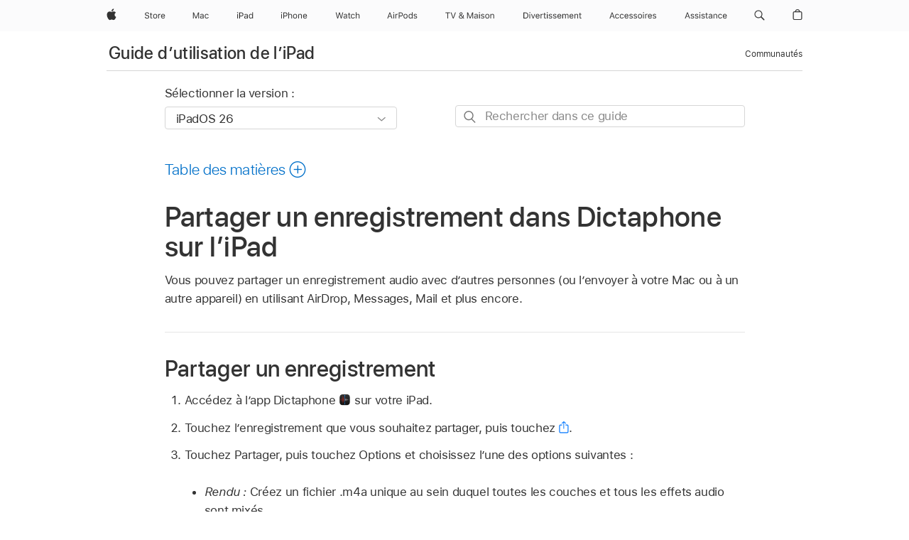

--- FILE ---
content_type: text/html;charset=utf-8
request_url: https://support.apple.com/fr-lu/guide/ipad/ipad83364e1f/ipados
body_size: 81019
content:

    
<!DOCTYPE html>
<html lang="fr" prefix="og: http://ogp.me/ns#" dir=ltr>

<head>
	<meta name="viewport" content="width=device-width, initial-scale=1" />
	<meta http-equiv="content-type" content="text/html; charset=UTF-8" />
	<title lang="fr">Partager un enregistrement dans Dictaphone sur l’iPad - Assistance Apple (LU)</title>
	<link rel="dns-prefetch" href="https://www.apple.com/" />
	<link rel="preconnect" href="https://www.apple.com/" crossorigin />
	<link rel="canonical" href="https://support.apple.com/fr-lu/guide/ipad/ipad83364e1f/ipados" />
	<link rel="apple-touch-icon" href="/favicon.ico">
    <link rel="icon" type="image/png" href="/favicon.ico">
	
	
		<meta name="description" content="Dans Dictaphone sur l’iPad, partagez un enregistrement avec un autre appareil via AirDrop, Messages, Mail et plus encore." />
		<meta property="og:url" content="https://support.apple.com/fr-lu/guide/ipad/ipad83364e1f/ipados" />
		<meta property="og:title" content="Partager un enregistrement dans Dictaphone sur l’iPad" />
		<meta property="og:description" content="Dans Dictaphone sur l’iPad, partagez un enregistrement avec un autre appareil via AirDrop, Messages, Mail et plus encore." />
		<meta property="og:site_name" content="Apple Support" />
		<meta property="og:locale" content="fr_LU" />
		<meta property="og:type" content="article" />
		<meta name="ac-gn-search-field[locale]" content="fr_LU" />
	

	
	
	
	
		<link rel="alternate" hreflang="ar-kw" href="https://support.apple.com/ar-kw/guide/ipad/ipad83364e1f/ipados">
	
		<link rel="alternate" hreflang="en-il" href="https://support.apple.com/en-il/guide/ipad/ipad83364e1f/ipados">
	
		<link rel="alternate" hreflang="ms-my" href="https://support.apple.com/ms-my/guide/ipad/ipad83364e1f/ipados">
	
		<link rel="alternate" hreflang="en-in" href="https://support.apple.com/en-in/guide/ipad/ipad83364e1f/ipados">
	
		<link rel="alternate" hreflang="en-ae" href="https://support.apple.com/en-ae/guide/ipad/ipad83364e1f/ipados">
	
		<link rel="alternate" hreflang="ta-in" href="https://support.apple.com/ta-in/guide/ipad/ipad83364e1f/ipados">
	
		<link rel="alternate" hreflang="no-no" href="https://support.apple.com/no-no/guide/ipad/ipad83364e1f/ipados">
	
		<link rel="alternate" hreflang="en-al" href="https://support.apple.com/en-al/guide/ipad/ipad83364e1f/ipados">
	
		<link rel="alternate" hreflang="en-is" href="https://support.apple.com/en-is/guide/ipad/ipad83364e1f/ipados">
	
		<link rel="alternate" hreflang="el-gr" href="https://support.apple.com/el-gr/guide/ipad/ipad83364e1f/ipados">
	
		<link rel="alternate" hreflang="en-am" href="https://support.apple.com/en-am/guide/ipad/ipad83364e1f/ipados">
	
		<link rel="alternate" hreflang="nl-nl" href="https://support.apple.com/nl-nl/guide/ipad/ipad83364e1f/ipados">
	
		<link rel="alternate" hreflang="he-il" href="https://support.apple.com/he-il/guide/ipad/ipad83364e1f/ipados">
	
		<link rel="alternate" hreflang="en-az" href="https://support.apple.com/en-az/guide/ipad/ipad83364e1f/ipados">
	
		<link rel="alternate" hreflang="or-in" href="https://support.apple.com/or-in/guide/ipad/ipad83364e1f/ipados">
	
		<link rel="alternate" hreflang="hu-hu" href="https://support.apple.com/hu-hu/guide/ipad/ipad83364e1f/ipados">
	
		<link rel="alternate" hreflang="ml-in" href="https://support.apple.com/ml-in/guide/ipad/ipad83364e1f/ipados">
	
		<link rel="alternate" hreflang="en-jo" href="https://support.apple.com/en-jo/guide/ipad/ipad83364e1f/ipados">
	
		<link rel="alternate" hreflang="en-bh" href="https://support.apple.com/en-bh/guide/ipad/ipad83364e1f/ipados">
	
		<link rel="alternate" hreflang="es-cl" href="https://support.apple.com/es-cl/guide/ipad/ipad83364e1f/ipados">
	
		<link rel="alternate" hreflang="fr-sn" href="https://support.apple.com/fr-sn/guide/ipad/ipad83364e1f/ipados">
	
		<link rel="alternate" hreflang="fr-ca" href="https://support.apple.com/fr-ca/guide/ipad/ipad83364e1f/ipados">
	
		<link rel="alternate" hreflang="es-co" href="https://support.apple.com/es-co/guide/ipad/ipad83364e1f/ipados">
	
		<link rel="alternate" hreflang="en-bn" href="https://support.apple.com/en-bn/guide/ipad/ipad83364e1f/ipados">
	
		<link rel="alternate" hreflang="pl-pl" href="https://support.apple.com/pl-pl/guide/ipad/ipad83364e1f/ipados">
	
		<link rel="alternate" hreflang="pt-pt" href="https://support.apple.com/pt-pt/guide/ipad/ipad83364e1f/ipados">
	
		<link rel="alternate" hreflang="en-sa" href="https://support.apple.com/en-sa/guide/ipad/ipad83364e1f/ipados">
	
		<link rel="alternate" hreflang="ar-eg" href="https://support.apple.com/ar-eg/guide/ipad/ipad83364e1f/ipados">
	
		<link rel="alternate" hreflang="fr-be" href="https://support.apple.com/fr-be/guide/ipad/ipad83364e1f/ipados">
	
		<link rel="alternate" hreflang="en-bw" href="https://support.apple.com/en-bw/guide/ipad/ipad83364e1f/ipados">
	
		<link rel="alternate" hreflang="en-by" href="https://support.apple.com/en-by/guide/ipad/ipad83364e1f/ipados">
	
		<link rel="alternate" hreflang="en-ke" href="https://support.apple.com/en-ke/guide/ipad/ipad83364e1f/ipados">
	
		<link rel="alternate" hreflang="en-om" href="https://support.apple.com/en-om/guide/ipad/ipad83364e1f/ipados">
	
		<link rel="alternate" hreflang="en-ge" href="https://support.apple.com/en-ge/guide/ipad/ipad83364e1f/ipados">
	
		<link rel="alternate" hreflang="zh-mo" href="https://support.apple.com/zh-mo/guide/ipad/ipad83364e1f/ipados">
	
		<link rel="alternate" hreflang="de-at" href="https://support.apple.com/de-at/guide/ipad/ipad83364e1f/ipados">
	
		<link rel="alternate" hreflang="en-gu" href="https://support.apple.com/en-gu/guide/ipad/ipad83364e1f/ipados">
	
		<link rel="alternate" hreflang="en-gw" href="https://support.apple.com/en-gw/guide/ipad/ipad83364e1f/ipados">
	
		<link rel="alternate" hreflang="fr-gn" href="https://support.apple.com/fr-gn/guide/ipad/ipad83364e1f/ipados">
	
		<link rel="alternate" hreflang="bg-bg" href="https://support.apple.com/bg-bg/guide/ipad/ipad83364e1f/ipados">
	
		<link rel="alternate" hreflang="fr-gq" href="https://support.apple.com/fr-gq/guide/ipad/ipad83364e1f/ipados">
	
		<link rel="alternate" hreflang="cs-cz" href="https://support.apple.com/cs-cz/guide/ipad/ipad83364e1f/ipados">
	
		<link rel="alternate" hreflang="en-ph" href="https://support.apple.com/en-ph/guide/ipad/ipad83364e1f/ipados">
	
		<link rel="alternate" hreflang="zh-tw" href="https://support.apple.com/zh-tw/guide/ipad/ipad83364e1f/ipados">
	
		<link rel="alternate" hreflang="ko-kr" href="https://support.apple.com/ko-kr/guide/ipad/ipad83364e1f/ipados">
	
		<link rel="alternate" hreflang="sk-sk" href="https://support.apple.com/sk-sk/guide/ipad/ipad83364e1f/ipados">
	
		<link rel="alternate" hreflang="ar-om" href="https://support.apple.com/ar-om/guide/ipad/ipad83364e1f/ipados">
	
		<link rel="alternate" hreflang="ru-ru" href="https://support.apple.com/ru-ru/guide/ipad/ipad83364e1f/ipados">
	
		<link rel="alternate" hreflang="en-qa" href="https://support.apple.com/en-qa/guide/ipad/ipad83364e1f/ipados">
	
		<link rel="alternate" hreflang="sv-se" href="https://support.apple.com/sv-se/guide/ipad/ipad83364e1f/ipados">
	
		<link rel="alternate" hreflang="mr-in" href="https://support.apple.com/mr-in/guide/ipad/ipad83364e1f/ipados">
	
		<link rel="alternate" hreflang="da-dk" href="https://support.apple.com/da-dk/guide/ipad/ipad83364e1f/ipados">
	
		<link rel="alternate" hreflang="uk-ua" href="https://support.apple.com/uk-ua/guide/ipad/ipad83364e1f/ipados">
	
		<link rel="alternate" hreflang="en-us" href="https://support.apple.com/guide/ipad/ipad83364e1f/ipados">
	
		<link rel="alternate" hreflang="en-mk" href="https://support.apple.com/en-mk/guide/ipad/ipad83364e1f/ipados">
	
		<link rel="alternate" hreflang="en-mn" href="https://support.apple.com/en-mn/guide/ipad/ipad83364e1f/ipados">
	
		<link rel="alternate" hreflang="gu-in" href="https://support.apple.com/gu-in/guide/ipad/ipad83364e1f/ipados">
	
		<link rel="alternate" hreflang="lv-lv" href="https://support.apple.com/lv-lv/guide/ipad/ipad83364e1f/ipados">
	
		<link rel="alternate" hreflang="en-eg" href="https://support.apple.com/en-eg/guide/ipad/ipad83364e1f/ipados">
	
		<link rel="alternate" hreflang="en-mo" href="https://support.apple.com/en-mo/guide/ipad/ipad83364e1f/ipados">
	
		<link rel="alternate" hreflang="en-uz" href="https://support.apple.com/en-uz/guide/ipad/ipad83364e1f/ipados">
	
		<link rel="alternate" hreflang="fr-ne" href="https://support.apple.com/fr-ne/guide/ipad/ipad83364e1f/ipados">
	
		<link rel="alternate" hreflang="en-mt" href="https://support.apple.com/en-mt/guide/ipad/ipad83364e1f/ipados">
	
		<link rel="alternate" hreflang="nl-be" href="https://support.apple.com/nl-be/guide/ipad/ipad83364e1f/ipados">
	
		<link rel="alternate" hreflang="zh-cn" href="https://support.apple.com/zh-cn/guide/ipad/ipad83364e1f/ipados">
	
		<link rel="alternate" hreflang="te-in" href="https://support.apple.com/te-in/guide/ipad/ipad83364e1f/ipados">
	
		<link rel="alternate" hreflang="en-mz" href="https://support.apple.com/en-mz/guide/ipad/ipad83364e1f/ipados">
	
		<link rel="alternate" hreflang="fr-ml" href="https://support.apple.com/fr-ml/guide/ipad/ipad83364e1f/ipados">
	
		<link rel="alternate" hreflang="hi-in" href="https://support.apple.com/hi-in/guide/ipad/ipad83364e1f/ipados">
	
		<link rel="alternate" hreflang="fr-mu" href="https://support.apple.com/fr-mu/guide/ipad/ipad83364e1f/ipados">
	
		<link rel="alternate" hreflang="en-ng" href="https://support.apple.com/en-ng/guide/ipad/ipad83364e1f/ipados">
	
		<link rel="alternate" hreflang="en-vn" href="https://support.apple.com/en-vn/guide/ipad/ipad83364e1f/ipados">
	
		<link rel="alternate" hreflang="el-cy" href="https://support.apple.com/el-cy/guide/ipad/ipad83364e1f/ipados">
	
		<link rel="alternate" hreflang="ja-jp" href="https://support.apple.com/ja-jp/guide/ipad/ipad83364e1f/ipados">
	
		<link rel="alternate" hreflang="de-ch" href="https://support.apple.com/de-ch/guide/ipad/ipad83364e1f/ipados">
	
		<link rel="alternate" hreflang="ar-qa" href="https://support.apple.com/ar-qa/guide/ipad/ipad83364e1f/ipados">
	
		<link rel="alternate" hreflang="ro-ro" href="https://support.apple.com/ro-ro/guide/ipad/ipad83364e1f/ipados">
	
		<link rel="alternate" hreflang="it-ch" href="https://support.apple.com/it-ch/guide/ipad/ipad83364e1f/ipados">
	
		<link rel="alternate" hreflang="tr-tr" href="https://support.apple.com/tr-tr/guide/ipad/ipad83364e1f/ipados">
	
		<link rel="alternate" hreflang="et-ee" href="https://support.apple.com/et-ee/guide/ipad/ipad83364e1f/ipados">
	
		<link rel="alternate" hreflang="fr-fr" href="https://support.apple.com/fr-fr/guide/ipad/ipad83364e1f/ipados">
	
		<link rel="alternate" hreflang="vi-vn" href="https://support.apple.com/vi-vn/guide/ipad/ipad83364e1f/ipados">
	
		<link rel="alternate" hreflang="fi-fi" href="https://support.apple.com/fi-fi/guide/ipad/ipad83364e1f/ipados">
	
		<link rel="alternate" hreflang="en-kg" href="https://support.apple.com/en-kg/guide/ipad/ipad83364e1f/ipados">
	
		<link rel="alternate" hreflang="en-ca" href="https://support.apple.com/en-ca/guide/ipad/ipad83364e1f/ipados">
	
		<link rel="alternate" hreflang="lt-lt" href="https://support.apple.com/lt-lt/guide/ipad/ipad83364e1f/ipados">
	
		<link rel="alternate" hreflang="fr-tn" href="https://support.apple.com/fr-tn/guide/ipad/ipad83364e1f/ipados">
	
		<link rel="alternate" hreflang="ar-ae" href="https://support.apple.com/ar-ae/guide/ipad/ipad83364e1f/ipados">
	
		<link rel="alternate" hreflang="sl-si" href="https://support.apple.com/sl-si/guide/ipad/ipad83364e1f/ipados">
	
		<link rel="alternate" hreflang="en-kw" href="https://support.apple.com/en-kw/guide/ipad/ipad83364e1f/ipados">
	
		<link rel="alternate" hreflang="bn-in" href="https://support.apple.com/bn-in/guide/ipad/ipad83364e1f/ipados">
	
		<link rel="alternate" hreflang="en-kz" href="https://support.apple.com/en-kz/guide/ipad/ipad83364e1f/ipados">
	
		<link rel="alternate" hreflang="fr-cf" href="https://support.apple.com/fr-cf/guide/ipad/ipad83364e1f/ipados">
	
		<link rel="alternate" hreflang="pa-in" href="https://support.apple.com/pa-in/guide/ipad/ipad83364e1f/ipados">
	
		<link rel="alternate" hreflang="fr-ci" href="https://support.apple.com/fr-ci/guide/ipad/ipad83364e1f/ipados">
	
		<link rel="alternate" hreflang="fr-ch" href="https://support.apple.com/fr-ch/guide/ipad/ipad83364e1f/ipados">
	
		<link rel="alternate" hreflang="es-us" href="https://support.apple.com/es-us/guide/ipad/ipad83364e1f/ipados">
	
		<link rel="alternate" hreflang="kn-in" href="https://support.apple.com/kn-in/guide/ipad/ipad83364e1f/ipados">
	
		<link rel="alternate" hreflang="fr-cm" href="https://support.apple.com/fr-cm/guide/ipad/ipad83364e1f/ipados">
	
		<link rel="alternate" hreflang="en-lb" href="https://support.apple.com/en-lb/guide/ipad/ipad83364e1f/ipados">
	
		<link rel="alternate" hreflang="en-tj" href="https://support.apple.com/en-tj/guide/ipad/ipad83364e1f/ipados">
	
		<link rel="alternate" hreflang="en-tm" href="https://support.apple.com/en-tm/guide/ipad/ipad83364e1f/ipados">
	
		<link rel="alternate" hreflang="ar-sa" href="https://support.apple.com/ar-sa/guide/ipad/ipad83364e1f/ipados">
	
		<link rel="alternate" hreflang="ca-es" href="https://support.apple.com/ca-es/guide/ipad/ipad83364e1f/ipados">
	
		<link rel="alternate" hreflang="en-lk" href="https://support.apple.com/en-lk/guide/ipad/ipad83364e1f/ipados">
	
		<link rel="alternate" hreflang="de-de" href="https://support.apple.com/de-de/guide/ipad/ipad83364e1f/ipados">
	
		<link rel="alternate" hreflang="fr-ma" href="https://support.apple.com/fr-ma/guide/ipad/ipad83364e1f/ipados">
	
		<link rel="alternate" hreflang="zh-hk" href="https://support.apple.com/zh-hk/guide/ipad/ipad83364e1f/ipados">
	
		<link rel="alternate" hreflang="pt-br" href="https://support.apple.com/pt-br/guide/ipad/ipad83364e1f/ipados">
	
		<link rel="alternate" hreflang="de-li" href="https://support.apple.com/de-li/guide/ipad/ipad83364e1f/ipados">
	
		<link rel="alternate" hreflang="es-es" href="https://support.apple.com/es-es/guide/ipad/ipad83364e1f/ipados">
	
		<link rel="alternate" hreflang="ar-bh" href="https://support.apple.com/ar-bh/guide/ipad/ipad83364e1f/ipados">
	
		<link rel="alternate" hreflang="kk-kz" href="https://support.apple.com/kk-kz/guide/ipad/ipad83364e1f/ipados">
	
		<link rel="alternate" hreflang="ar-jo" href="https://support.apple.com/ar-jo/guide/ipad/ipad83364e1f/ipados">
	
		<link rel="alternate" hreflang="fr-mg" href="https://support.apple.com/fr-mg/guide/ipad/ipad83364e1f/ipados">
	
		<link rel="alternate" hreflang="es-mx" href="https://support.apple.com/es-mx/guide/ipad/ipad83364e1f/ipados">
	
		<link rel="alternate" hreflang="ur-in" href="https://support.apple.com/ur-in/guide/ipad/ipad83364e1f/ipados">
	
		<link rel="alternate" hreflang="it-it" href="https://support.apple.com/it-it/guide/ipad/ipad83364e1f/ipados">
	
		<link rel="alternate" hreflang="id-id" href="https://support.apple.com/id-id/guide/ipad/ipad83364e1f/ipados">
	
		<link rel="alternate" hreflang="en-md" href="https://support.apple.com/en-md/guide/ipad/ipad83364e1f/ipados">
	
		<link rel="alternate" hreflang="de-lu" href="https://support.apple.com/de-lu/guide/ipad/ipad83364e1f/ipados">
	
		<link rel="alternate" hreflang="fr-lu" href="https://support.apple.com/fr-lu/guide/ipad/ipad83364e1f/ipados">
	
		<link rel="alternate" hreflang="en-me" href="https://support.apple.com/en-me/guide/ipad/ipad83364e1f/ipados">
	
		<link rel="alternate" hreflang="th-th" href="https://support.apple.com/th-th/guide/ipad/ipad83364e1f/ipados">
	

		<link rel="preload" as="style" href="/clientside/build/apd-sasskit.built.css" onload="this.onload=null;this.rel='stylesheet'">
		<noscript>
			<link rel="stylesheet" href="/clientside/build/apd-sasskit.built.css" type="text/css" />
		</noscript>

		
			<link rel="preload" as="style" href="/clientside/build/app-apd.css" onload="this.onload=null;this.rel='stylesheet'">
			<noscript>
				<link rel="stylesheet" href="/clientside/build/app-apd.css" type="text/css" />
			</noscript>
    	

	
    <link rel="preload" as="style"
        href="//www.apple.com/wss/fonts?families=SF+Pro,v1:200,300,400,500,600|SF+Pro+Icons,v1"
        onload="this.onload=null;this.rel='stylesheet'">
    <noscript>
        <link rel="stylesheet" href="//www.apple.com/wss/fonts?families=SF+Pro,v1:200,300,400,500,600|SF+Pro+Icons,v1" type="text/css" />
    </noscript>


	<script>
 
    var _applemd = {
        page: {
            
            site_section: "kb",
            
            content_type: "bk",
            info_type: "",
            topics: "",
            in_house: "",
            locale: "fr-lu",
            
                content_template: "topic",
            
            friendly_content: {
                title: `Guide d’utilisation de l’iPad`,
                publish_date: "12222025",
                
                    topic_id:   "IPAD83364E1F",
                    article_id        :   "BK_44312F2A31D35151E20A188DE25CF0C2_IPAD83364E1F",
                    product_version   :   "ipad, 26",
                    os_version        :   "iPadOS 26, 26",
                    article_version   :   "1"
                
            },
            
            
        },
        
            product: "ipad"
        
    };
    const isMobilePlayer = /iPhone|iPod|Android/i.test(navigator.userAgent);
    

</script>

	
	<script>
		var data = {	
			showHelpFulfeedBack: true,
			id: "BK_44312F2A31D35151E20A188DE25CF0C2_IPAD83364E1F",
			locale: "fr_FR",
			podCookie: "lu~fr",
			source : "",
			isSecureEnv: false,
			dtmPageSource: "topic",
			domain: "support.apple.com",
			isNeighborJsEnabled: true,
            dtmPageName: "acs.pageload"
		}
		window.appState = JSON.stringify(data);
	</script>
	 
		<script src="/clientside/build/nn.js" type="text/javascript" charset="utf-8"></script>
<script>
    
     var neighborInitData = {
        appDataSchemaVersion: '1.0.0',
        webVitalDataThrottlingPercentage: 100,
        reportThrottledWebVitalDataTypes: ['system:dom-content-loaded', 'system:load', 'system:unfocus', 'system:focus', 'system:unload', 'system:page-hide', 'system:visibility-change-visible', 'system:visibility-change-hidden', 'system:event', 'app:load', 'app:unload', 'app:event'],
        trackMarcomSearch: true,
        trackSurvey: true,
        
        endpoint: 'https://supportmetrics.apple.com/content/services/stats'
    }
</script>

	



</head>


	<body dir="ltr" data-istaskopen="true" lang="fr" class="ac-gn-current-support no-js AppleTopic apd-topic dark-mode-enabled" data-designversion="2" itemscope
		itemtype="https://schema.org/TechArticle">

    
	
		





		 <meta name="globalnav-store-key" content="S2A49YFKJF2JAT22K" />
<meta name="globalnav-search-field[name]" content="q" />
<meta name="globalnav-search-field[action]" content="https://support.apple.com/kb/index" />
<meta name="globalnav-search-field[src]" content="globalnav_support" />
<meta name="globalnav-search-field[type]" content="organic" />
<meta name="globalnav-search-field[page]" content="search" />
<meta name="globalnav-search-field[locale]" content="fr_LU" />
<meta name="globalnav-search-field[placeholder]" content="Rechercher dans l’assistance" />
<link
  rel="stylesheet"
  type="text/css"
  href="https://www.apple.com/api-www/global-elements/global-header/v1/assets/globalheader.css"
/>
<div id="globalheader" class="globalnav-scrim globalheader-light"><aside id="globalmessage-segment" lang="fr-LU" dir="ltr" class="globalmessage-segment"><ul data-strings="{&quot;view&quot;:&quot;Accueil Store {%STOREFRONT%}&quot;,&quot;segments&quot;:{&quot;other&quot;:&quot;Accueil Store&quot;},&quot;exit&quot;:&quot;Quitter&quot;}" class="globalmessage-segment-content"></ul></aside><nav id="globalnav" lang="fr-LU" dir="ltr" aria-label="Global" data-analytics-element-engagement-start="globalnav:onFlyoutOpen" data-analytics-element-engagement-end="globalnav:onFlyoutClose" data-store-api="https://www.apple.com/[storefront]/shop/bag/status" data-analytics-activitymap-region-id="global nav" data-analytics-region="global nav" class="globalnav no-js   "><div class="globalnav-content"><div class="globalnav-item globalnav-menuback"><button aria-label="Menu principal" class="globalnav-menuback-button"><span class="globalnav-chevron-icon"><svg height="48" viewBox="0 0 9 48" width="9" xmlns="http://www.w3.org/2000/svg"><path d="m1.5618 24.0621 6.5581-6.4238c.2368-.2319.2407-.6118.0088-.8486-.2324-.2373-.6123-.2407-.8486-.0088l-7 6.8569c-.1157.1138-.1807.2695-.1802.4316.001.1621.0674.3174.1846.4297l7 6.7241c.1162.1118.2661.1675.4155.1675.1577 0 .3149-.062.4326-.1846.2295-.2388.2222-.6187-.0171-.8481z"></path></svg></span></button></div><ul id="globalnav-list" class="globalnav-list"><li data-analytics-element-engagement="globalnav hover - apple" class="
				globalnav-item
				globalnav-item-apple
				
				
			"><a href="https://www.apple.com/lu/" data-globalnav-item-name="apple" data-analytics-title="apple home" aria-label="Apple" class="globalnav-link globalnav-link-apple"><span class="globalnav-image-regular globalnav-link-image"><svg height="44" viewBox="0 0 14 44" width="14" xmlns="http://www.w3.org/2000/svg"><path d="m13.0729 17.6825a3.61 3.61 0 0 0 -1.7248 3.0365 3.5132 3.5132 0 0 0 2.1379 3.2223 8.394 8.394 0 0 1 -1.0948 2.2618c-.6816.9812-1.3943 1.9623-2.4787 1.9623s-1.3633-.63-2.613-.63c-1.2187 0-1.6525.6507-2.644.6507s-1.6834-.9089-2.4787-2.0243a9.7842 9.7842 0 0 1 -1.6628-5.2776c0-3.0984 2.014-4.7405 3.9969-4.7405 1.0535 0 1.9314.6919 2.5924.6919.63 0 1.6112-.7333 2.8092-.7333a3.7579 3.7579 0 0 1 3.1604 1.5802zm-3.7284-2.8918a3.5615 3.5615 0 0 0 .8469-2.22 1.5353 1.5353 0 0 0 -.031-.32 3.5686 3.5686 0 0 0 -2.3445 1.2084 3.4629 3.4629 0 0 0 -.8779 2.1585 1.419 1.419 0 0 0 .031.2892 1.19 1.19 0 0 0 .2169.0207 3.0935 3.0935 0 0 0 2.1586-1.1368z"></path></svg></span><span class="globalnav-image-compact globalnav-link-image"><svg height="48" viewBox="0 0 17 48" width="17" xmlns="http://www.w3.org/2000/svg"><path d="m15.5752 19.0792a4.2055 4.2055 0 0 0 -2.01 3.5376 4.0931 4.0931 0 0 0 2.4908 3.7542 9.7779 9.7779 0 0 1 -1.2755 2.6351c-.7941 1.1431-1.6244 2.2862-2.8878 2.2862s-1.5883-.734-3.0443-.734c-1.42 0-1.9252.7581-3.08.7581s-1.9611-1.0589-2.8876-2.3584a11.3987 11.3987 0 0 1 -1.9373-6.1487c0-3.61 2.3464-5.523 4.6566-5.523 1.2274 0 2.25.8062 3.02.8062.734 0 1.8771-.8543 3.2729-.8543a4.3778 4.3778 0 0 1 3.6822 1.841zm-6.8586-2.0456a1.3865 1.3865 0 0 1 -.2527-.024 1.6557 1.6557 0 0 1 -.0361-.337 4.0341 4.0341 0 0 1 1.0228-2.5148 4.1571 4.1571 0 0 1 2.7314-1.4078 1.7815 1.7815 0 0 1 .0361.373 4.1487 4.1487 0 0 1 -.9867 2.587 3.6039 3.6039 0 0 1 -2.5148 1.3236z"></path></svg></span><span class="globalnav-link-text">Apple</span></a></li><li data-topnav-flyout-item="menu" data-topnav-flyout-label="Menu" role="none" class="globalnav-item globalnav-menu"><div data-topnav-flyout="menu" class="globalnav-flyout"><div class="globalnav-menu-list"><div data-analytics-element-engagement="globalnav hover - store" class="
				globalnav-item
				globalnav-item-store
				globalnav-item-menu
				
			"><ul role="none" class="globalnav-submenu-trigger-group"><li class="globalnav-submenu-trigger-item"><a href="https://www.apple.com/lu/shop/goto/store" data-globalnav-item-name="store" data-topnav-flyout-trigger-compact="true" data-analytics-title="store" data-analytics-element-engagement="hover - store" aria-label="Store" class="globalnav-link globalnav-submenu-trigger-link globalnav-link-store"><span class="globalnav-link-text-container"><span class="globalnav-image-regular globalnav-link-image"><svg height="44" viewBox="0 0 30 44" width="30" xmlns="http://www.w3.org/2000/svg"><path d="m26.5679 20.4629c1.002 0 1.67.738 1.693 1.857h-3.48c.076-1.119.779-1.857 1.787-1.857zm2.754 2.672v-.387c0-1.963-1.037-3.176-2.742-3.176-1.735 0-2.848 1.289-2.848 3.276 0 1.998 1.096 3.263 2.848 3.263 1.383 0 2.367-.668 2.66-1.746h-1.008c-.264.557-.814.856-1.629.856-1.072 0-1.769-.791-1.822-2.039v-.047zm-9.547-3.451h.96v.937h.094c.188-.615.914-1.049 1.752-1.049.164 0 .375.012.504.03v1.007c-.082-.023-.445-.058-.644-.058-.961 0-1.659 1.098-1.659 1.535v3.914h-1.007zm-4.27 5.519c-1.195 0-1.869-.867-1.869-2.361 0-1.5.674-2.361 1.869-2.361 1.196 0 1.87.861 1.87 2.361 0 1.494-.674 2.361-1.87 2.361zm0-5.631c-1.798 0-2.912 1.237-2.912 3.27 0 2.027 1.114 3.269 2.912 3.269 1.799 0 2.913-1.242 2.913-3.269 0-2.033-1.114-3.27-2.913-3.27zm-5.478-1.475v1.635h1.407v.843h-1.407v3.575c0 .744.282 1.06.938 1.06.182 0 .281-.006.469-.023v.849c-.199.035-.393.059-.592.059-1.301 0-1.822-.481-1.822-1.688v-3.832h-1.02v-.843h1.02v-1.635zm-8.103 5.694c.129.885.973 1.447 2.174 1.447 1.137 0 1.975-.615 1.975-1.453 0-.72-.527-1.177-1.693-1.47l-1.084-.282c-1.53-.386-2.192-1.078-2.192-2.279 0-1.436 1.201-2.408 2.988-2.408 1.635 0 2.854.972 2.942 2.338h-1.061c-.146-.867-.861-1.383-1.916-1.383-1.125 0-1.869.562-1.869 1.418 0 .662.463 1.043 1.629 1.342l.885.234c1.752.439 2.455 1.119 2.455 2.361 0 1.553-1.225 2.543-3.158 2.543-1.793 0-3.03-.949-3.141-2.408z"></path></svg></span><span class="globalnav-link-text">Store</span></span></a></li></ul></div><div data-analytics-element-engagement="globalnav hover - mac" class="
				globalnav-item
				globalnav-item-mac
				globalnav-item-menu
				
			"><ul role="none" class="globalnav-submenu-trigger-group"><li class="globalnav-submenu-trigger-item"><a href="https://www.apple.com/lu/mac/" data-globalnav-item-name="mac" data-topnav-flyout-trigger-compact="true" data-analytics-title="mac" data-analytics-element-engagement="hover - mac" aria-label="Mac" class="globalnav-link globalnav-submenu-trigger-link globalnav-link-mac"><span class="globalnav-link-text-container"><span class="globalnav-image-regular globalnav-link-image"><svg height="44" viewBox="0 0 23 44" width="23" xmlns="http://www.w3.org/2000/svg"><path d="m8.1558 25.9987v-6.457h-.0703l-2.666 6.457h-.8907l-2.666-6.457h-.0703v6.457h-.9844v-8.4551h1.2246l2.8945 7.0547h.0938l2.8945-7.0547h1.2246v8.4551zm2.5166-1.7696c0-1.1309.832-1.7812 2.3027-1.8691l1.8223-.1113v-.5742c0-.7793-.4863-1.207-1.4297-1.207-.7559 0-1.2832.2871-1.4238.7852h-1.0195c.1348-1.0137 1.1309-1.6816 2.4785-1.6816 1.541 0 2.4023.791 2.4023 2.1035v4.3242h-.9609v-.9318h-.0938c-.4102.6738-1.1016 1.043-1.9453 1.043-1.2246 0-2.1328-.7266-2.1328-1.8809zm4.125-.5859v-.5801l-1.6992.1113c-.9609.0645-1.3828.3984-1.3828 1.0312 0 .6445.5449 1.0195 1.2773 1.0195 1.0371.0001 1.8047-.6796 1.8047-1.5819zm6.958-2.0273c-.1641-.627-.7207-1.1367-1.6289-1.1367-1.1367 0-1.8516.9082-1.8516 2.3379 0 1.459.7266 2.3848 1.8516 2.3848.8496 0 1.4414-.3926 1.6289-1.1074h1.0195c-.1816 1.1602-1.125 2.0156-2.6426 2.0156-1.7695 0-2.9004-1.2832-2.9004-3.293 0-1.9688 1.125-3.2461 2.8945-3.2461 1.5352 0 2.4727.9199 2.6484 2.0449z"></path></svg></span><span class="globalnav-link-text">Mac</span></span></a></li></ul></div><div data-analytics-element-engagement="globalnav hover - ipad" class="
				globalnav-item
				globalnav-item-ipad
				globalnav-item-menu
				
			"><ul role="none" class="globalnav-submenu-trigger-group"><li class="globalnav-submenu-trigger-item"><a href="https://www.apple.com/lu/ipad/" data-globalnav-item-name="ipad" data-topnav-flyout-trigger-compact="true" data-analytics-title="ipad" data-analytics-element-engagement="hover - ipad" aria-label="iPad" class="globalnav-link globalnav-submenu-trigger-link globalnav-link-ipad"><span class="globalnav-link-text-container"><span class="globalnav-image-regular globalnav-link-image"><svg height="44" viewBox="0 0 24 44" width="24" xmlns="http://www.w3.org/2000/svg"><path d="m14.9575 23.7002c0 .902-.768 1.582-1.805 1.582-.732 0-1.277-.375-1.277-1.02 0-.632.422-.966 1.383-1.031l1.699-.111zm-1.395-4.072c-1.347 0-2.343.668-2.478 1.681h1.019c.141-.498.668-.785 1.424-.785.944 0 1.43.428 1.43 1.207v.574l-1.822.112c-1.471.088-2.303.738-2.303 1.869 0 1.154.908 1.881 2.133 1.881.844 0 1.535-.369 1.945-1.043h.094v.931h.961v-4.324c0-1.312-.862-2.103-2.403-2.103zm6.769 5.575c-1.155 0-1.846-.885-1.846-2.361 0-1.471.697-2.362 1.846-2.362 1.142 0 1.857.914 1.857 2.362 0 1.459-.709 2.361-1.857 2.361zm1.834-8.027v3.503h-.088c-.358-.691-1.102-1.107-1.981-1.107-1.605 0-2.654 1.289-2.654 3.27 0 1.986 1.037 3.269 2.654 3.269.873 0 1.623-.416 2.022-1.119h.093v1.008h.961v-8.824zm-15.394 4.869h-1.863v-3.563h1.863c1.225 0 1.899.639 1.899 1.799 0 1.119-.697 1.764-1.899 1.764zm.276-4.5h-3.194v8.455h1.055v-3.018h2.127c1.588 0 2.719-1.119 2.719-2.701 0-1.611-1.108-2.736-2.707-2.736zm-6.064 8.454h1.008v-6.316h-1.008zm-.199-8.237c0-.387.316-.704.703-.704s.703.317.703.704c0 .386-.316.703-.703.703s-.703-.317-.703-.703z"></path></svg></span><span class="globalnav-link-text">iPad</span></span></a></li></ul></div><div data-analytics-element-engagement="globalnav hover - iphone" class="
				globalnav-item
				globalnav-item-iphone
				globalnav-item-menu
				
			"><ul role="none" class="globalnav-submenu-trigger-group"><li class="globalnav-submenu-trigger-item"><a href="https://www.apple.com/lu/iphone/" data-globalnav-item-name="iphone" data-topnav-flyout-trigger-compact="true" data-analytics-title="iphone" data-analytics-element-engagement="hover - iphone" aria-label="iPhone" class="globalnav-link globalnav-submenu-trigger-link globalnav-link-iphone"><span class="globalnav-link-text-container"><span class="globalnav-image-regular globalnav-link-image"><svg height="44" viewBox="0 0 38 44" width="38" xmlns="http://www.w3.org/2000/svg"><path d="m32.7129 22.3203h3.48c-.023-1.119-.691-1.857-1.693-1.857-1.008 0-1.711.738-1.787 1.857zm4.459 2.045c-.293 1.078-1.277 1.746-2.66 1.746-1.752 0-2.848-1.266-2.848-3.264 0-1.986 1.113-3.275 2.848-3.275 1.705 0 2.742 1.213 2.742 3.176v.386h-4.541v.047c.053 1.248.75 2.039 1.822 2.039.815 0 1.366-.298 1.629-.855zm-12.282-4.682h.961v.996h.094c.316-.697.932-1.107 1.898-1.107 1.418 0 2.209.838 2.209 2.338v4.09h-1.007v-3.844c0-1.137-.481-1.676-1.489-1.676s-1.658.674-1.658 1.781v3.739h-1.008zm-2.499 3.158c0-1.5-.674-2.361-1.869-2.361-1.196 0-1.87.861-1.87 2.361 0 1.495.674 2.362 1.87 2.362 1.195 0 1.869-.867 1.869-2.362zm-4.782 0c0-2.033 1.114-3.269 2.913-3.269 1.798 0 2.912 1.236 2.912 3.269 0 2.028-1.114 3.27-2.912 3.27-1.799 0-2.913-1.242-2.913-3.27zm-6.636-5.666h1.008v3.504h.093c.317-.697.979-1.107 1.946-1.107 1.336 0 2.179.855 2.179 2.338v4.09h-1.007v-3.844c0-1.119-.504-1.676-1.459-1.676-1.131 0-1.752.715-1.752 1.781v3.739h-1.008zm-6.015 4.87h1.863c1.202 0 1.899-.645 1.899-1.764 0-1.16-.674-1.799-1.899-1.799h-1.863zm2.139-4.5c1.599 0 2.707 1.125 2.707 2.736 0 1.582-1.131 2.701-2.719 2.701h-2.127v3.018h-1.055v-8.455zm-6.114 8.454h1.008v-6.316h-1.008zm-.2-8.238c0-.386.317-.703.703-.703.387 0 .704.317.704.703 0 .387-.317.704-.704.704-.386 0-.703-.317-.703-.704z"></path></svg></span><span class="globalnav-link-text">iPhone</span></span></a></li></ul></div><div data-analytics-element-engagement="globalnav hover - watch" class="
				globalnav-item
				globalnav-item-watch
				globalnav-item-menu
				
			"><ul role="none" class="globalnav-submenu-trigger-group"><li class="globalnav-submenu-trigger-item"><a href="https://www.apple.com/lu/watch/" data-globalnav-item-name="watch" data-topnav-flyout-trigger-compact="true" data-analytics-title="watch" data-analytics-element-engagement="hover - watch" aria-label="Watch" class="globalnav-link globalnav-submenu-trigger-link globalnav-link-watch"><span class="globalnav-link-text-container"><span class="globalnav-image-regular globalnav-link-image"><svg height="44" viewBox="0 0 35 44" width="35" xmlns="http://www.w3.org/2000/svg"><path d="m28.9819 17.1758h1.008v3.504h.094c.316-.697.978-1.108 1.945-1.108 1.336 0 2.18.856 2.18 2.338v4.09h-1.008v-3.844c0-1.119-.504-1.675-1.459-1.675-1.131 0-1.752.715-1.752 1.781v3.738h-1.008zm-2.42 4.441c-.164-.627-.721-1.136-1.629-1.136-1.137 0-1.852.908-1.852 2.338 0 1.459.727 2.384 1.852 2.384.849 0 1.441-.392 1.629-1.107h1.019c-.182 1.16-1.125 2.016-2.642 2.016-1.77 0-2.901-1.284-2.901-3.293 0-1.969 1.125-3.247 2.895-3.247 1.535 0 2.472.92 2.648 2.045zm-6.533-3.568v1.635h1.407v.844h-1.407v3.574c0 .744.282 1.06.938 1.06.182 0 .281-.006.469-.023v.85c-.2.035-.393.058-.592.058-1.301 0-1.822-.48-1.822-1.687v-3.832h-1.02v-.844h1.02v-1.635zm-4.2 5.596v-.58l-1.699.111c-.961.064-1.383.398-1.383 1.031 0 .645.545 1.02 1.277 1.02 1.038 0 1.805-.68 1.805-1.582zm-4.125.586c0-1.131.832-1.782 2.303-1.869l1.822-.112v-.574c0-.779-.486-1.207-1.43-1.207-.755 0-1.283.287-1.423.785h-1.02c.135-1.014 1.131-1.682 2.479-1.682 1.541 0 2.402.792 2.402 2.104v4.324h-.961v-.931h-.094c-.41.673-1.101 1.043-1.945 1.043-1.225 0-2.133-.727-2.133-1.881zm-7.684 1.769h-.996l-2.303-8.455h1.101l1.682 6.873h.07l1.893-6.873h1.066l1.893 6.873h.07l1.682-6.873h1.101l-2.302 8.455h-.996l-1.946-6.674h-.07z"></path></svg></span><span class="globalnav-link-text">Watch</span></span></a></li></ul></div><div data-analytics-element-engagement="globalnav hover - airpods" class="
				globalnav-item
				globalnav-item-airpods
				globalnav-item-menu
				
			"><ul role="none" class="globalnav-submenu-trigger-group"><li class="globalnav-submenu-trigger-item"><a href="https://www.apple.com/lu/airpods/" data-globalnav-item-name="airpods" data-topnav-flyout-trigger-compact="true" data-analytics-title="airpods" data-analytics-element-engagement="hover - airpods" aria-label="AirPods" class="globalnav-link globalnav-submenu-trigger-link globalnav-link-airpods"><span class="globalnav-link-text-container"><span class="globalnav-image-regular globalnav-link-image"><svg height="44" viewBox="0 0 43 44" width="43" xmlns="http://www.w3.org/2000/svg"><path d="m11.7153 19.6836h.961v.937h.094c.187-.615.914-1.048 1.752-1.048.164 0 .375.011.504.029v1.008c-.082-.024-.446-.059-.645-.059-.961 0-1.658.645-1.658 1.535v3.914h-1.008zm28.135-.111c1.324 0 2.244.656 2.379 1.693h-.996c-.135-.504-.627-.838-1.389-.838-.75 0-1.336.381-1.336.943 0 .434.352.704 1.096.885l.973.235c1.189.287 1.763.802 1.763 1.711 0 1.13-1.095 1.91-2.531 1.91-1.406 0-2.373-.674-2.484-1.723h1.037c.17.533.674.873 1.482.873.85 0 1.459-.404 1.459-.984 0-.434-.328-.727-1.002-.891l-1.084-.264c-1.183-.287-1.722-.796-1.722-1.71 0-1.049 1.013-1.84 2.355-1.84zm-6.665 5.631c-1.155 0-1.846-.885-1.846-2.362 0-1.471.697-2.361 1.846-2.361 1.142 0 1.857.914 1.857 2.361 0 1.459-.709 2.362-1.857 2.362zm1.834-8.028v3.504h-.088c-.358-.691-1.102-1.107-1.981-1.107-1.605 0-2.654 1.289-2.654 3.269 0 1.987 1.037 3.27 2.654 3.27.873 0 1.623-.416 2.022-1.119h.094v1.007h.961v-8.824zm-9.001 8.028c-1.195 0-1.869-.868-1.869-2.362 0-1.5.674-2.361 1.869-2.361 1.196 0 1.869.861 1.869 2.361 0 1.494-.673 2.362-1.869 2.362zm0-5.631c-1.799 0-2.912 1.236-2.912 3.269 0 2.028 1.113 3.27 2.912 3.27s2.912-1.242 2.912-3.27c0-2.033-1.113-3.269-2.912-3.269zm-17.071 6.427h1.008v-6.316h-1.008zm-.199-8.238c0-.387.317-.703.703-.703.387 0 .703.316.703.703s-.316.703-.703.703c-.386 0-.703-.316-.703-.703zm-6.137 4.922 1.324-3.773h.093l1.325 3.773zm1.892-5.139h-1.043l-3.117 8.455h1.107l.85-2.42h3.363l.85 2.42h1.107zm14.868 4.5h-1.864v-3.562h1.864c1.224 0 1.898.639 1.898 1.799 0 1.119-.697 1.763-1.898 1.763zm.275-4.5h-3.193v8.455h1.054v-3.017h2.127c1.588 0 2.719-1.119 2.719-2.701 0-1.612-1.107-2.737-2.707-2.737z"></path></svg></span><span class="globalnav-link-text">AirPods</span></span></a></li></ul></div><div data-analytics-element-engagement="globalnav hover - tv-home" class="
				globalnav-item
				globalnav-item-tv-home
				globalnav-item-menu
				
			"><ul role="none" class="globalnav-submenu-trigger-group"><li class="globalnav-submenu-trigger-item"><a href="https://www.apple.com/lu/tv-home/" data-globalnav-item-name="tv-home" data-topnav-flyout-trigger-compact="true" data-analytics-title="tv &amp; home" data-analytics-element-engagement="hover - tv &amp; home" aria-label="TV &amp; Maison" class="globalnav-link globalnav-submenu-trigger-link globalnav-link-tv-home"><span class="globalnav-link-text-container"><span class="globalnav-image-regular globalnav-link-image"><svg height="44" viewBox="0 0 70 44" width="70" xmlns="http://www.w3.org/2000/svg"><path d="m2.9954 26v-7.5059h-2.7246v-.9492h6.5039v.9492h-2.7246v7.5059zm7.7314 0-3.1172-8.4551h1.1074l2.4844 7.0898h.0938l2.4844-7.0898h1.1074l-3.1172 8.4551zm13.981-.8438c-.7207.6328-1.7109 1.002-2.7363 1.002-1.6816 0-2.8594-.9961-2.8594-2.4141 0-1.002.5449-1.7637 1.6758-2.3613.0762-.0352.2344-.1172.3281-.1641-.7793-.8203-1.0605-1.3652-1.0605-1.9805 0-1.084.9199-1.8926 2.1562-1.8926 1.248 0 2.1562.7969 2.1562 1.9043 0 .8672-.5215 1.5-1.8281 2.1855l2.1152 2.2734c.2637-.5273.3984-1.2188.3984-2.2734v-.1465h.9844v.1523c0 1.3125-.2344 2.2676-.6973 2.9824l1.4708 1.5764h-1.3242zm-4.541-1.4824c0 .9492.7676 1.5938 1.8984 1.5938.7676 0 1.5586-.3047 2.0215-.791l-2.3906-2.6133c-.0645.0234-.2168.0996-.2988.1406-.8145.4219-1.2305 1.0078-1.2305 1.6699zm3.2109-4.3886c0-.6562-.4746-1.1016-1.1602-1.1016-.6738 0-1.1543.457-1.1543 1.1133 0 .4688.2402.8789.9082 1.541 1.0313-.5274 1.4063-.9492 1.4063-1.5527zm14.8281 6.7148v-6.457h-.0703l-2.666 6.457h-.8906l-2.666-6.457h-.0703v6.457h-.9844v-8.4551h1.2246l2.8945 7.0547h.0938l2.8945-7.0547h1.2246v8.4551zm2.5166-1.7695c0-1.1309.832-1.7812 2.3027-1.8691l1.8223-.1113v-.5742c0-.7793-.4863-1.207-1.4297-1.207-.7559 0-1.2832.2871-1.4238.7852h-1.0195c.1348-1.0137 1.1309-1.6816 2.4785-1.6816 1.541 0 2.4023.791 2.4023 2.1035v4.324h-.9609v-.9316h-.0938c-.4102.6738-1.1016 1.043-1.9453 1.043-1.2246-.0001-2.1328-.7266-2.1328-1.8809zm4.125-.586v-.5801l-1.6992.1113c-.9609.0645-1.3828.3984-1.3828 1.0312 0 .6445.5449 1.0195 1.2773 1.0195 1.0371.0002 1.8047-.6795 1.8047-1.5819zm2.5752-5.8828c0-.3867.3164-.7031.7031-.7031s.7031.3164.7031.7031-.3164.7031-.7031.7031-.7031-.3164-.7031-.7031zm.1992 1.9219h1.0078v6.3164h-1.0078zm5.019-.1113c1.3242 0 2.2441.6562 2.3789 1.6934h-.9961c-.1348-.5039-.627-.8379-1.3887-.8379-.75 0-1.3359.3809-1.3359.9434 0 .4336.3516.7031 1.0957.8848l.9727.2344c1.1895.2871 1.7637.8027 1.7637 1.7109 0 1.1309-1.0957 1.9102-2.5312 1.9102-1.4062 0-2.373-.6738-2.4844-1.7227h1.0371c.1699.5332.6738.873 1.4824.873.8496 0 1.459-.4043 1.459-.9844 0-.4336-.3281-.7266-1.002-.8906l-1.084-.2637c-1.1836-.2871-1.7227-.7969-1.7227-1.7109.0001-1.0489 1.0137-1.8399 2.3555-1.8399zm3.6358 3.2695c0-2.0332 1.1133-3.2695 2.9121-3.2695s2.9121 1.2363 2.9121 3.2695c0 2.0273-1.1133 3.2695-2.9121 3.2695s-2.9121-1.2422-2.9121-3.2695zm4.7812 0c0-1.5-.6738-2.3613-1.8691-2.3613s-1.8691.8613-1.8691 2.3613c0 1.4941.6738 2.3613 1.8691 2.3613s1.8691-.8672 1.8691-2.3613zm2.5049-3.1582h.9609v.9961h.0938c.3164-.6973.9316-1.1074 1.8984-1.1074 1.418 0 2.209.8379 2.209 2.3379v4.0898h-1.0078v-3.8438c0-1.1367-.4805-1.6758-1.4883-1.6758s-1.6582.6738-1.6582 1.7812v3.7384h-1.0078z"></path></svg></span><span class="globalnav-link-text">TV &amp; Maison</span></span></a></li></ul></div><div data-analytics-element-engagement="globalnav hover - entertainment" class="
				globalnav-item
				globalnav-item-entertainment
				globalnav-item-menu
				
			"><ul role="none" class="globalnav-submenu-trigger-group"><li class="globalnav-submenu-trigger-item"><a href="https://www.apple.com/lu/entertainment/" data-globalnav-item-name="entertainment" data-topnav-flyout-trigger-compact="true" data-analytics-title="entertainment" data-analytics-element-engagement="hover - entertainment" aria-label="Divertissements" class="globalnav-link globalnav-submenu-trigger-link globalnav-link-entertainment"><span class="globalnav-link-text-container"><span class="globalnav-image-regular globalnav-link-image"><svg height="44" viewBox="0 0 84 44" width="84" xmlns="http://www.w3.org/2000/svg"><path d="m1.0781 17.5449h2.9004c2.5078 0 3.9902 1.5645 3.9902 4.2188v.0117c0 2.6602-1.4766 4.2246-3.9902 4.2246h-2.9004zm2.8301 7.5059c1.8867 0 2.9824-1.207 2.9824-3.2637v-.0117c0-2.0625-1.1074-3.2812-2.9824-3.2812h-1.7754v6.5566zm5.4756-7.2891c0-.3867.3164-.7031.7031-.7031s.7031.3164.7031.7031-.3164.7031-.7031.7031-.7031-.3164-.7031-.7031zm.1875 1.9219h1.0195v6.3164h-1.0195zm2.2705 0h1.0781l1.7285 5.2031h.0938l1.7285-5.2031h1.0781l-2.3379 6.3164h-1.0312zm6.3848 3.1816v-.0059c0-1.9512 1.1133-3.2871 2.8301-3.2871s2.7598 1.2773 2.7598 3.1641v.3984h-4.5469c.0293 1.3066.75 2.0684 1.875 2.0684.8555 0 1.3828-.4043 1.5527-.7852l.0234-.0527h1.0195l-.0117.0469c-.2168.8555-1.1191 1.6992-2.6074 1.6992-1.8047 0-2.8945-1.2656-2.8945-3.2461zm1.0605-.5449h3.4922c-.1055-1.248-.7969-1.8398-1.7285-1.8398-.9375 0-1.6523.6387-1.7637 1.8398zm5.9912-2.6367h1.0195v.9375h.0938c.2402-.6621.832-1.0488 1.6875-1.0488.1934 0 .4102.0234.5098.041v.9902c-.2109-.0352-.4043-.0586-.627-.0586-.9727 0-1.6641.6152-1.6641 1.541v3.9141h-1.0195zm4.9658 4.6758v-3.832h-.9961v-.8438h.9961v-1.6348h1.0547v1.6348h1.3828v.8438h-1.3828v3.5742c0 .7441.2578 1.043.9141 1.043.1816 0 .2812-.0059.4688-.0234v.8672c-.1992.0352-.3926.0586-.5918.0586-1.3008 0-1.8457-.4805-1.8457-1.6875zm3.6768-6.5977c0-.3867.3164-.7031.7031-.7031s.7031.3164.7031.7031-.3164.7031-.7031.7031-.7031-.3164-.7031-.7031zm.1875 1.9219h1.0195v6.3164h-1.0195zm2.499 4.7051h1.043c.1699.5273.6738.873 1.4824.873.8496 0 1.4531-.4043 1.4531-.9785v-.0117c0-.4277-.3223-.7266-1.1016-.9141l-.9785-.2344c-1.1836-.2812-1.7168-.7969-1.7168-1.7051v-.0059c0-1.0488 1.0078-1.8398 2.3496-1.8398 1.3242 0 2.2441.6621 2.3848 1.6934h-1.002c-.1348-.498-.627-.8438-1.3887-.8438-.75 0-1.3008.3867-1.3008.9434v.0117c0 .4277.3164.6973 1.0605.8789l.9727.2344c1.1895.2871 1.7637.8027 1.7637 1.7051v.0117c0 1.125-1.0957 1.9043-2.5312 1.9043-1.4062 0-2.373-.6797-2.4902-1.7227zm6.0439 0h1.043c.1699.5273.6738.873 1.4824.873.8496 0 1.4531-.4043 1.4531-.9785v-.0117c0-.4277-.3223-.7266-1.1016-.9141l-.9785-.2344c-1.1836-.2812-1.7168-.7969-1.7168-1.7051v-.0059c0-1.0488 1.0078-1.8398 2.3496-1.8398 1.3242 0 2.2441.6621 2.3848 1.6934h-1.002c-.1348-.498-.627-.8438-1.3887-.8438-.75 0-1.3008.3867-1.3008.9434v.0117c0 .4277.3164.6973 1.0605.8789l.9727.2344c1.1895.2871 1.7637.8027 1.7637 1.7051v.0117c0 1.125-1.0957 1.9043-2.5312 1.9043-1.4062 0-2.373-.6797-2.4902-1.7227zm6.167-1.5234v-.0059c0-1.9512 1.1133-3.2871 2.8301-3.2871s2.7598 1.2773 2.7598 3.1641v.3984h-4.5469c.0293 1.3066.75 2.0684 1.875 2.0684.8555 0 1.3828-.4043 1.5527-.7852l.0234-.0527h1.0195l-.0117.0469c-.2168.8555-1.1191 1.6992-2.6074 1.6992-1.8047 0-2.8945-1.2656-2.8945-3.2461zm1.0605-.5449h3.4922c-.1055-1.248-.7969-1.8398-1.7285-1.8398-.9375 0-1.6523.6387-1.7637 1.8398zm5.9912-2.6367h1.0195v.9609h.0938c.2812-.6797.8789-1.0723 1.7051-1.0723.8555 0 1.4531.4512 1.7461 1.1074h.0938c.3398-.668 1.0605-1.1074 1.9336-1.1074 1.2891 0 2.0098.7383 2.0098 2.0625v4.3652h-1.0195v-4.1309c0-.9316-.4277-1.3945-1.3184-1.3945-.8789 0-1.459.6621-1.459 1.4648v4.0605h-1.0195v-4.2891c0-.75-.5156-1.2363-1.3125-1.2363-.8262 0-1.4531.7207-1.4531 1.6113v3.9141h-1.0195v-6.3164zm10.0059 3.1816v-.0059c0-1.9512 1.1133-3.2871 2.8301-3.2871s2.7598 1.2773 2.7598 3.1641v.3984h-4.5469c.0293 1.3066.75 2.0684 1.875 2.0684.8555 0 1.3828-.4043 1.5527-.7852l.0234-.0527h1.0195l-.0117.0469c-.2168.8555-1.1191 1.6992-2.6074 1.6992-1.8047 0-2.8945-1.2656-2.8945-3.2461zm1.0605-.5449h3.4922c-.1055-1.248-.7969-1.8398-1.7285-1.8398-.9375 0-1.6523.6387-1.7637 1.8398zm5.9912-2.6367h1.0195v.9492h.0938c.3164-.668.9082-1.0605 1.8398-1.0605 1.418 0 2.209.8379 2.209 2.3379v4.0898h-1.0195v-3.8438c0-1.1367-.4688-1.6816-1.4766-1.6816s-1.6465.6797-1.6465 1.7871v3.7383h-1.0195zm7.2803 4.6758v-3.832h-.9961v-.8438h.9961v-1.6348h1.0547v1.6348h1.3828v.8438h-1.3828v3.5742c0 .7441.2578 1.043.9141 1.043.1816 0 .2812-.0059.4688-.0234v.8672c-.1992.0352-.3926.0586-.5918.0586-1.3008 0-1.8457-.4805-1.8457-1.6875z"></path></svg></span><span class="globalnav-link-text">Divertissements</span></span></a></li></ul></div><div data-analytics-element-engagement="globalnav hover - accessories" class="
				globalnav-item
				globalnav-item-accessories
				globalnav-item-menu
				
			"><ul role="none" class="globalnav-submenu-trigger-group"><li class="globalnav-submenu-trigger-item"><a href="https://www.apple.com/lu/shop/goto/buy_accessories" data-globalnav-item-name="accessories" data-topnav-flyout-trigger-compact="true" data-analytics-title="accessories" data-analytics-element-engagement="hover - accessories" aria-label="Accessoires" class="globalnav-link globalnav-submenu-trigger-link globalnav-link-accessories"><span class="globalnav-link-text-container"><span class="globalnav-image-regular globalnav-link-image"><svg height="44" viewBox="0 0 67 44" width="67" xmlns="http://www.w3.org/2000/svg"><path d="m5.6233 23.5801h-3.3633l-.8496 2.4199h-1.1074l3.1172-8.4551h1.043l3.1172 8.4551h-1.1075zm-3.0527-.8965h2.7422l-1.3242-3.7734h-.0938zm10.0986-1.0664c-.1641-.627-.7207-1.1367-1.6289-1.1367-1.1367 0-1.8516.9082-1.8516 2.3379 0 1.459.7266 2.3848 1.8516 2.3848.8496 0 1.4414-.3926 1.6289-1.1074h1.0195c-.1816 1.1602-1.125 2.0156-2.6426 2.0156-1.7695 0-2.9004-1.2832-2.9004-3.293 0-1.9688 1.125-3.2461 2.8945-3.2461 1.5352 0 2.4727.9199 2.6484 2.0449zm6.5947 0c-.1641-.627-.7207-1.1367-1.6289-1.1367-1.1367 0-1.8516.9082-1.8516 2.3379 0 1.459.7266 2.3848 1.8516 2.3848.8496 0 1.4414-.3926 1.6289-1.1074h1.0195c-.1816 1.1602-1.125 2.0156-2.6426 2.0156-1.7695 0-2.9004-1.2832-2.9004-3.293 0-1.9688 1.125-3.2461 2.8945-3.2461 1.5352 0 2.4727.9199 2.6484 2.0449zm7.5791 2.748c-.293 1.0781-1.2773 1.7461-2.6602 1.7461-1.752 0-2.8477-1.2656-2.8477-3.2637 0-1.9863 1.1133-3.2754 2.8477-3.2754 1.7051 0 2.7422 1.2129 2.7422 3.1758v.3867h-4.541v.0469c.0527 1.248.75 2.0391 1.8223 2.0391.8145 0 1.3652-.2988 1.6289-.8555zm-4.4589-2.0449h3.4805c-.0234-1.1191-.6914-1.8574-1.6934-1.8574-1.0078 0-1.711.7383-1.7871 1.8574zm8.2124-2.748c1.3242 0 2.2441.6562 2.3789 1.6934h-.9961c-.1348-.5039-.627-.8379-1.3887-.8379-.75 0-1.3359.3809-1.3359.9434 0 .4336.3516.7031 1.0957.8848l.9727.2344c1.1895.2871 1.7637.8027 1.7637 1.7109 0 1.1309-1.0957 1.9102-2.5313 1.9102-1.4062 0-2.373-.6738-2.4844-1.7227h1.0371c.1699.5332.6738.873 1.4824.873.8496 0 1.459-.4043 1.459-.9844 0-.4336-.3281-.7266-1.002-.8906l-1.084-.2637c-1.1836-.2871-1.7227-.7969-1.7227-1.7109.0001-1.0489 1.0138-1.8399 2.3556-1.8399zm6.0439 0c1.3242 0 2.2441.6562 2.3789 1.6934h-.9961c-.1348-.5039-.627-.8379-1.3887-.8379-.75 0-1.3359.3809-1.3359.9434 0 .4336.3516.7031 1.0957.8848l.9727.2344c1.1895.2871 1.7637.8027 1.7637 1.7109 0 1.1309-1.0957 1.9102-2.5312 1.9102-1.4062 0-2.373-.6738-2.4844-1.7227h1.0371c.1699.5332.6738.873 1.4824.873.8496 0 1.459-.4043 1.459-.9844 0-.4336-.3281-.7266-1.002-.8906l-1.084-.2637c-1.1836-.2871-1.7227-.7969-1.7227-1.7109 0-1.0489 1.0137-1.8399 2.3555-1.8399zm3.6358 3.2695c0-2.0332 1.1133-3.2695 2.9121-3.2695s2.9121 1.2363 2.9121 3.2695c0 2.0273-1.1133 3.2695-2.9121 3.2695s-2.9121-1.2422-2.9121-3.2695zm4.7812 0c0-1.5-.6738-2.3613-1.8691-2.3613s-1.8691.8613-1.8691 2.3613c0 1.4941.6738 2.3613 1.8691 2.3613s1.8691-.8672 1.8691-2.3613zm2.3291-5.0801c0-.3867.3164-.7031.7031-.7031s.7031.3164.7031.7031-.3164.7031-.7031.7031-.7031-.3164-.7031-.7031zm.1992 1.9219h1.0078v6.3164h-1.0078zm2.8101 0h.9609v.9375h.0938c.1875-.6152.9141-1.0488 1.752-1.0488.1641 0 .375.0117.5039.0293v1.0078c-.082-.0234-.4453-.0586-.6445-.0586-.9609 0-1.6582.6445-1.6582 1.5352v3.914h-1.0078v-6.3164zm9.4658 4.6816c-.293 1.0781-1.2773 1.7461-2.6602 1.7461-1.752 0-2.8477-1.2656-2.8477-3.2637 0-1.9863 1.1133-3.2754 2.8477-3.2754 1.7051 0 2.7422 1.2129 2.7422 3.1758v.3867h-4.541v.0469c.0527 1.248.75 2.0391 1.8223 2.0391.8145 0 1.3652-.2988 1.6289-.8555zm-4.459-2.0449h3.4805c-.0234-1.1191-.6914-1.8574-1.6934-1.8574-1.0078 0-1.7109.7383-1.7871 1.8574zm8.2119-2.748c1.3242 0 2.2441.6562 2.3789 1.6934h-.9961c-.1348-.5039-.627-.8379-1.3887-.8379-.75 0-1.3359.3809-1.3359.9434 0 .4336.3516.7031 1.0957.8848l.9727.2344c1.1895.2871 1.7637.8027 1.7637 1.7109 0 1.1309-1.0957 1.9102-2.5312 1.9102-1.4062 0-2.373-.6738-2.4844-1.7227h1.0371c.1699.5332.6738.873 1.4824.873.8496 0 1.459-.4043 1.459-.9844 0-.4336-.3281-.7266-1.002-.8906l-1.084-.2637c-1.1836-.2871-1.7227-.7969-1.7227-1.7109.0001-1.0489 1.0137-1.8399 2.3555-1.8399z"></path></svg></span><span class="globalnav-link-text">Accessoires</span></span></a></li></ul></div><div data-analytics-element-engagement="globalnav hover - support" class="
				globalnav-item
				globalnav-item-support
				globalnav-item-menu
				
			"><ul role="none" class="globalnav-submenu-trigger-group"><li class="globalnav-submenu-trigger-item"><a href="https://support.apple.com/fr-lu/?cid=gn-ols-home-hp-tab" data-globalnav-item-name="support" data-topnav-flyout-trigger-compact="true" data-analytics-title="support" data-analytics-element-engagement="hover - support" data-analytics-exit-link="true" aria-label="Assistance" class="globalnav-link globalnav-submenu-trigger-link globalnav-link-support"><span class="globalnav-link-text-container"><span class="globalnav-image-regular globalnav-link-image"><svg height="44" viewBox="0 0 60 44" width="60" xmlns="http://www.w3.org/2000/svg"><path d="m5.6949 23.5715h-3.3633l-.8496 2.4199h-1.1074l3.1172-8.4551h1.043l3.1172 8.4551h-1.1075zm-3.0527-.8965h2.7422l-1.3242-3.7734h-.0938zm8.3349-3.1113c1.3242 0 2.2441.6562 2.3789 1.6934h-.996c-.1348-.5039-.627-.8379-1.3887-.8379-.75 0-1.3359.3809-1.3359.9434 0 .4336.3516.7031 1.0957.8848l.9727.2344c1.1895.2871 1.7637.8027 1.7637 1.7109 0 1.1309-1.0957 1.9102-2.5312 1.9102-1.4062 0-2.373-.6738-2.4844-1.7227h1.0371c.1699.5332.6738.873 1.4824.873.8496 0 1.459-.4043 1.459-.9844 0-.4336-.3281-.7266-1.002-.8906l-1.084-.2637c-1.1836-.2871-1.7227-.7969-1.7227-1.7109 0-1.0489 1.0137-1.8399 2.3554-1.8399zm6.044 0c1.3242 0 2.2441.6562 2.3789 1.6934h-.9961c-.1348-.5039-.627-.8379-1.3887-.8379-.75 0-1.3359.3809-1.3359.9434 0 .4336.3516.7031 1.0957.8848l.9727.2344c1.1895.2871 1.7637.8027 1.7637 1.7109 0 1.1309-1.0957 1.9102-2.5312 1.9102-1.4062 0-2.373-.6738-2.4844-1.7227h1.0371c.1699.5332.6738.873 1.4824.873.8496 0 1.459-.4043 1.459-.9844 0-.4336-.3281-.7266-1.002-.8906l-1.084-.2637c-1.1836-.2871-1.7227-.7969-1.7227-1.7109 0-1.0489 1.0137-1.8399 2.3555-1.8399zm3.7768-1.8106c0-.3867.3164-.7031.7031-.7031s.7031.3164.7031.7031-.3164.7031-.7031.7031-.7031-.3164-.7031-.7031zm.1993 1.9219h1.0078v6.3164h-1.0078zm5.0185-.1113c1.3242 0 2.2441.6562 2.3789 1.6934h-.9961c-.1348-.5039-.627-.8379-1.3887-.8379-.75 0-1.3359.3809-1.3359.9434 0 .4336.3516.7031 1.0957.8848l.9727.2344c1.1895.2871 1.7637.8027 1.7637 1.7109 0 1.1309-1.0957 1.9102-2.5312 1.9102-1.4062 0-2.373-.6738-2.4844-1.7227h1.0371c.1699.5332.6738.873 1.4824.873.8496 0 1.459-.4043 1.459-.9844 0-.4336-.3281-.7266-1.002-.8906l-1.084-.2637c-1.1836-.2871-1.7227-.7969-1.7227-1.7109.0001-1.0489 1.0137-1.8399 2.3555-1.8399zm5.3233-1.5235v1.6348h1.4063v.8438h-1.4063v3.5742c0 .7441.2812 1.0605.9375 1.0605.1816 0 .2812-.0059.4688-.0234v.8496c-.1992.0352-.3926.0586-.5918.0586-1.3008 0-1.8223-.4805-1.8223-1.6875v-3.832h-1.0195v-.8438h1.0195v-1.6348zm2.4345 6.1817c0-1.1309.832-1.7812 2.3027-1.8691l1.8223-.1113v-.5742c0-.7793-.4863-1.207-1.4297-1.207-.7559 0-1.2832.2871-1.4238.7852h-1.0195c.1348-1.0137 1.1309-1.6816 2.4785-1.6816 1.541 0 2.4023.791 2.4023 2.1035v4.3242h-.9609v-.9316h-.0938c-.4102.6738-1.1016 1.043-1.9453 1.043-1.2246-.0003-2.1328-.7268-2.1328-1.8811zm4.125-.586v-.5801l-1.6992.1113c-.9609.0645-1.3828.3984-1.3828 1.0312 0 .6445.5449 1.0195 1.2773 1.0195 1.0372.0002 1.8047-.6795 1.8047-1.5819zm2.7515-3.9609h.9609v.9961h.0938c.3164-.6973.9316-1.1074 1.8984-1.1074 1.418 0 2.209.8379 2.209 2.3379v4.0898h-1.0078v-3.8438c0-1.1367-.4805-1.6758-1.4883-1.6758s-1.6582.6738-1.6582 1.7812v3.7383h-1.0078zm11.0889 1.9336c-.1641-.627-.7207-1.1367-1.6289-1.1367-1.1367 0-1.8516.9082-1.8516 2.3379 0 1.459.7266 2.3848 1.8516 2.3848.8496 0 1.4414-.3926 1.6289-1.1074h1.0195c-.1816 1.1602-1.125 2.0156-2.6426 2.0156-1.7695 0-2.9004-1.2832-2.9004-3.293 0-1.9688 1.125-3.2461 2.8945-3.2461 1.5352 0 2.4727.9199 2.6484 2.0449zm7.5791 2.748c-.293 1.0781-1.2773 1.7461-2.6602 1.7461-1.752 0-2.8477-1.2656-2.8477-3.2637 0-1.9863 1.1133-3.2754 2.8477-3.2754 1.7051 0 2.7422 1.2129 2.7422 3.1758v.3867h-4.541v.0469c.0527 1.248.75 2.0391 1.8223 2.0391.8145 0 1.3652-.2988 1.6289-.8555zm-4.459-2.0449h3.4805c-.0234-1.1191-.6914-1.8574-1.6934-1.8574-1.0078 0-1.7109.7383-1.7871 1.8574z"></path></svg></span><span class="globalnav-link-text">Assistance</span></span></a></li></ul></div></div></div></li><li data-topnav-flyout-label="Rechercher sur apple.com" data-analytics-title="open - search field" class="globalnav-item globalnav-search"><a role="button" id="globalnav-menubutton-link-search" href="https://support.apple.com/kb/index?page=search&locale=fr_LU" data-topnav-flyout-trigger-regular="true" data-topnav-flyout-trigger-compact="true" aria-label="Rechercher sur apple.com" data-analytics-title="open - search field" class="globalnav-link globalnav-link-search"><span class="globalnav-image-regular"><svg xmlns="http://www.w3.org/2000/svg" width="15px" height="44px" viewBox="0 0 15 44">
<path d="M14.298,27.202l-3.87-3.87c0.701-0.929,1.122-2.081,1.122-3.332c0-3.06-2.489-5.55-5.55-5.55c-3.06,0-5.55,2.49-5.55,5.55 c0,3.061,2.49,5.55,5.55,5.55c1.251,0,2.403-0.421,3.332-1.122l3.87,3.87c0.151,0.151,0.35,0.228,0.548,0.228 s0.396-0.076,0.548-0.228C14.601,27.995,14.601,27.505,14.298,27.202z M1.55,20c0-2.454,1.997-4.45,4.45-4.45 c2.454,0,4.45,1.997,4.45,4.45S8.454,24.45,6,24.45C3.546,24.45,1.55,22.454,1.55,20z"></path>
</svg>
</span><span class="globalnav-image-compact"><svg height="48" viewBox="0 0 17 48" width="17" xmlns="http://www.w3.org/2000/svg"><path d="m16.2294 29.9556-4.1755-4.0821a6.4711 6.4711 0 1 0 -1.2839 1.2625l4.2005 4.1066a.9.9 0 1 0 1.2588-1.287zm-14.5294-8.0017a5.2455 5.2455 0 1 1 5.2455 5.2527 5.2549 5.2549 0 0 1 -5.2455-5.2527z"></path></svg></span></a><div id="globalnav-submenu-search" aria-labelledby="globalnav-menubutton-link-search" class="globalnav-flyout globalnav-submenu"><div class="globalnav-flyout-scroll-container"><div class="globalnav-flyout-content globalnav-submenu-content"><form action="https://support.apple.com/kb/index" method="get" class="globalnav-searchfield"><div class="globalnav-searchfield-wrapper"><input placeholder="Rechercher sur apple.com" aria-label="Rechercher sur apple.com" autocorrect="off" autocapitalize="off" autocomplete="off" spellcheck="false" class="globalnav-searchfield-input" name="q"><input id="globalnav-searchfield-src" type="hidden" name="src" value><input type="hidden" name="type" value><input type="hidden" name="page" value><input type="hidden" name="locale" value><button aria-label="Effacer les termes de la recherche" tabindex="-1" type="button" class="globalnav-searchfield-reset"><span class="globalnav-image-regular"><svg height="14" viewBox="0 0 14 14" width="14" xmlns="http://www.w3.org/2000/svg"><path d="m7 .0339a6.9661 6.9661 0 1 0 6.9661 6.9661 6.9661 6.9661 0 0 0 -6.9661-6.9661zm2.798 8.9867a.55.55 0 0 1 -.778.7774l-2.02-2.02-2.02 2.02a.55.55 0 0 1 -.7784-.7774l2.0206-2.0206-2.0204-2.02a.55.55 0 0 1 .7782-.7778l2.02 2.02 2.02-2.02a.55.55 0 0 1 .778.7778l-2.0203 2.02z"></path></svg></span><span class="globalnav-image-compact"><svg height="16" viewBox="0 0 16 16" width="16" xmlns="http://www.w3.org/2000/svg"><path d="m0 8a8.0474 8.0474 0 0 1 7.9922-8 8.0609 8.0609 0 0 1 8.0078 8 8.0541 8.0541 0 0 1 -8 8 8.0541 8.0541 0 0 1 -8-8zm5.6549 3.2863 2.3373-2.353 2.3451 2.353a.6935.6935 0 0 0 .4627.1961.6662.6662 0 0 0 .6667-.6667.6777.6777 0 0 0 -.1961-.4706l-2.3451-2.3373 2.3529-2.3607a.5943.5943 0 0 0 .1961-.4549.66.66 0 0 0 -.6667-.6589.6142.6142 0 0 0 -.447.1961l-2.3686 2.3606-2.353-2.3527a.6152.6152 0 0 0 -.447-.1883.6529.6529 0 0 0 -.6667.651.6264.6264 0 0 0 .1961.4549l2.3451 2.3529-2.3451 2.353a.61.61 0 0 0 -.1961.4549.6661.6661 0 0 0 .6667.6667.6589.6589 0 0 0 .4627-.1961z" ></path></svg></span></button><button aria-label="Lancer la recherche" tabindex="-1" aria-hidden="true" type="submit" class="globalnav-searchfield-submit"><span class="globalnav-image-regular"><svg height="32" viewBox="0 0 30 32" width="30" xmlns="http://www.w3.org/2000/svg"><path d="m23.3291 23.3066-4.35-4.35c-.0105-.0105-.0247-.0136-.0355-.0235a6.8714 6.8714 0 1 0 -1.5736 1.4969c.0214.0256.03.0575.0542.0815l4.35 4.35a1.1 1.1 0 1 0 1.5557-1.5547zm-15.4507-8.582a5.6031 5.6031 0 1 1 5.603 5.61 5.613 5.613 0 0 1 -5.603-5.61z"></path></svg></span><span class="globalnav-image-compact"><svg width="38" height="40" viewBox="0 0 38 40" xmlns="http://www.w3.org/2000/svg"><path d="m28.6724 27.8633-5.07-5.07c-.0095-.0095-.0224-.0122-.032-.0213a7.9967 7.9967 0 1 0 -1.8711 1.7625c.0254.03.0357.0681.0642.0967l5.07 5.07a1.3 1.3 0 0 0 1.8389-1.8379zm-18.0035-10.0033a6.5447 6.5447 0 1 1 6.545 6.5449 6.5518 6.5518 0 0 1 -6.545-6.5449z"></path></svg></span></button></div><div role="status" aria-live="polite" data-topnav-searchresults-label="résultats" class="globalnav-searchresults-count"></div></form><div class="globalnav-searchresults"></div></div></div></div></li><li id="globalnav-bag" data-analytics-region="bag" class="globalnav-item globalnav-bag"><div class="globalnav-bag-wrapper"><a role="button" id="globalnav-menubutton-link-bag" href="https://www.apple.com/lu/shop/goto/bag" aria-label="Panier" data-globalnav-item-name="bag" data-topnav-flyout-trigger-regular="true" data-topnav-flyout-trigger-compact="true" data-analytics-title="open - bag" class="globalnav-link globalnav-link-bag"><span class="globalnav-image-regular"><svg height="44" viewBox="0 0 14 44" width="14" xmlns="http://www.w3.org/2000/svg"><path d="m11.3535 16.0283h-1.0205a3.4229 3.4229 0 0 0 -3.333-2.9648 3.4229 3.4229 0 0 0 -3.333 2.9648h-1.02a2.1184 2.1184 0 0 0 -2.117 2.1162v7.7155a2.1186 2.1186 0 0 0 2.1162 2.1167h8.707a2.1186 2.1186 0 0 0 2.1168-2.1167v-7.7155a2.1184 2.1184 0 0 0 -2.1165-2.1162zm-4.3535-1.8652a2.3169 2.3169 0 0 1 2.2222 1.8652h-4.4444a2.3169 2.3169 0 0 1 2.2222-1.8652zm5.37 11.6969a1.0182 1.0182 0 0 1 -1.0166 1.0171h-8.7069a1.0182 1.0182 0 0 1 -1.0165-1.0171v-7.7155a1.0178 1.0178 0 0 1 1.0166-1.0166h8.707a1.0178 1.0178 0 0 1 1.0164 1.0166z"></path></svg></span><span class="globalnav-image-compact"><svg height="48" viewBox="0 0 17 48" width="17" xmlns="http://www.w3.org/2000/svg"><path d="m13.4575 16.9268h-1.1353a3.8394 3.8394 0 0 0 -7.6444 0h-1.1353a2.6032 2.6032 0 0 0 -2.6 2.6v8.9232a2.6032 2.6032 0 0 0 2.6 2.6h9.915a2.6032 2.6032 0 0 0 2.6-2.6v-8.9231a2.6032 2.6032 0 0 0 -2.6-2.6001zm-4.9575-2.2768a2.658 2.658 0 0 1 2.6221 2.2764h-5.2442a2.658 2.658 0 0 1 2.6221-2.2764zm6.3574 13.8a1.4014 1.4014 0 0 1 -1.4 1.4h-9.9149a1.4014 1.4014 0 0 1 -1.4-1.4v-8.9231a1.4014 1.4014 0 0 1 1.4-1.4h9.915a1.4014 1.4014 0 0 1 1.4 1.4z"></path></svg></span></a><span aria-hidden="true" data-analytics-title="open - bag" class="globalnav-bag-badge"><span class="globalnav-bag-badge-separator"></span><span class="globalnav-bag-badge-number">0</span><span class="globalnav-bag-badge-unit">+</span></span></div><div id="globalnav-submenu-bag" aria-labelledby="globalnav-menubutton-link-bag" class="globalnav-flyout globalnav-submenu"><div class="globalnav-flyout-scroll-container"><div class="globalnav-flyout-content globalnav-submenu-content"></div></div></div></li></ul><div class="globalnav-menutrigger"><button id="globalnav-menutrigger-button" aria-controls="globalnav-list" aria-label="Menu" data-topnav-menu-label-open="Menu" data-topnav-menu-label-close="Close" data-topnav-flyout-trigger-compact="menu" class="globalnav-menutrigger-button"><svg width="18" height="18" viewBox="0 0 18 18"><polyline id="globalnav-menutrigger-bread-bottom" fill="none" stroke="currentColor" stroke-width="1.2" stroke-linecap="round" stroke-linejoin="round" points="2 12, 16 12" class="globalnav-menutrigger-bread globalnav-menutrigger-bread-bottom"><animate id="globalnav-anim-menutrigger-bread-bottom-open" attributeName="points" keyTimes="0;0.5;1" dur="0.24s" begin="indefinite" fill="freeze" calcMode="spline" keySplines="0.42, 0, 1, 1;0, 0, 0.58, 1" values=" 2 12, 16 12; 2 9, 16 9; 3.5 15, 15 3.5"></animate><animate id="globalnav-anim-menutrigger-bread-bottom-close" attributeName="points" keyTimes="0;0.5;1" dur="0.24s" begin="indefinite" fill="freeze" calcMode="spline" keySplines="0.42, 0, 1, 1;0, 0, 0.58, 1" values=" 3.5 15, 15 3.5; 2 9, 16 9; 2 12, 16 12"></animate></polyline><polyline id="globalnav-menutrigger-bread-top" fill="none" stroke="currentColor" stroke-width="1.2" stroke-linecap="round" stroke-linejoin="round" points="2 5, 16 5" class="globalnav-menutrigger-bread globalnav-menutrigger-bread-top"><animate id="globalnav-anim-menutrigger-bread-top-open" attributeName="points" keyTimes="0;0.5;1" dur="0.24s" begin="indefinite" fill="freeze" calcMode="spline" keySplines="0.42, 0, 1, 1;0, 0, 0.58, 1" values=" 2 5, 16 5; 2 9, 16 9; 3.5 3.5, 15 15"></animate><animate id="globalnav-anim-menutrigger-bread-top-close" attributeName="points" keyTimes="0;0.5;1" dur="0.24s" begin="indefinite" fill="freeze" calcMode="spline" keySplines="0.42, 0, 1, 1;0, 0, 0.58, 1" values=" 3.5 3.5, 15 15; 2 9, 16 9; 2 5, 16 5"></animate></polyline></svg></button></div></div></nav><div id="globalnav-curtain" class="globalnav-curtain"></div><div id="globalnav-placeholder" class="globalnav-placeholder"></div></div><script id="__ACGH_DATA__" type="application/json">{"props":{"globalNavData":{"locale":"fr_LU","ariaLabel":"Global","analyticsAttributes":[{"name":"data-analytics-activitymap-region-id","value":"global nav"},{"name":"data-analytics-region","value":"global nav"}],"links":[{"id":"9707b32a8ecbab6d79ba741352902295546d4ee5a706cb19021a88ac608be0b1","name":"apple","text":"Apple","url":"/lu/","ariaLabel":"Apple","submenuAriaLabel":"Menu Apple","images":[{"name":"regular","assetInline":"<svg height=\"44\" viewBox=\"0 0 14 44\" width=\"14\" xmlns=\"http://www.w3.org/2000/svg\"><path d=\"m13.0729 17.6825a3.61 3.61 0 0 0 -1.7248 3.0365 3.5132 3.5132 0 0 0 2.1379 3.2223 8.394 8.394 0 0 1 -1.0948 2.2618c-.6816.9812-1.3943 1.9623-2.4787 1.9623s-1.3633-.63-2.613-.63c-1.2187 0-1.6525.6507-2.644.6507s-1.6834-.9089-2.4787-2.0243a9.7842 9.7842 0 0 1 -1.6628-5.2776c0-3.0984 2.014-4.7405 3.9969-4.7405 1.0535 0 1.9314.6919 2.5924.6919.63 0 1.6112-.7333 2.8092-.7333a3.7579 3.7579 0 0 1 3.1604 1.5802zm-3.7284-2.8918a3.5615 3.5615 0 0 0 .8469-2.22 1.5353 1.5353 0 0 0 -.031-.32 3.5686 3.5686 0 0 0 -2.3445 1.2084 3.4629 3.4629 0 0 0 -.8779 2.1585 1.419 1.419 0 0 0 .031.2892 1.19 1.19 0 0 0 .2169.0207 3.0935 3.0935 0 0 0 2.1586-1.1368z\"></path></svg>"},{"name":"compact","assetInline":"<svg height=\"48\" viewBox=\"0 0 17 48\" width=\"17\" xmlns=\"http://www.w3.org/2000/svg\"><path d=\"m15.5752 19.0792a4.2055 4.2055 0 0 0 -2.01 3.5376 4.0931 4.0931 0 0 0 2.4908 3.7542 9.7779 9.7779 0 0 1 -1.2755 2.6351c-.7941 1.1431-1.6244 2.2862-2.8878 2.2862s-1.5883-.734-3.0443-.734c-1.42 0-1.9252.7581-3.08.7581s-1.9611-1.0589-2.8876-2.3584a11.3987 11.3987 0 0 1 -1.9373-6.1487c0-3.61 2.3464-5.523 4.6566-5.523 1.2274 0 2.25.8062 3.02.8062.734 0 1.8771-.8543 3.2729-.8543a4.3778 4.3778 0 0 1 3.6822 1.841zm-6.8586-2.0456a1.3865 1.3865 0 0 1 -.2527-.024 1.6557 1.6557 0 0 1 -.0361-.337 4.0341 4.0341 0 0 1 1.0228-2.5148 4.1571 4.1571 0 0 1 2.7314-1.4078 1.7815 1.7815 0 0 1 .0361.373 4.1487 4.1487 0 0 1 -.9867 2.587 3.6039 3.6039 0 0 1 -2.5148 1.3236z\"></path></svg>"}],"analyticsAttributes":[{"name":"data-analytics-title","value":"apple home"}]},{"id":"87fd0423a1d652998d68d25983132ccf4ed8b37f5ffdfabed180c5b87b2c8ef3","name":"store","text":"Store","url":"/lu/shop/goto/store","ariaLabel":"Store","submenuAriaLabel":"Menu Store","images":[{"name":"regular","assetInline":"<svg height=\"44\" viewBox=\"0 0 30 44\" width=\"30\" xmlns=\"http://www.w3.org/2000/svg\"><path d=\"m26.5679 20.4629c1.002 0 1.67.738 1.693 1.857h-3.48c.076-1.119.779-1.857 1.787-1.857zm2.754 2.672v-.387c0-1.963-1.037-3.176-2.742-3.176-1.735 0-2.848 1.289-2.848 3.276 0 1.998 1.096 3.263 2.848 3.263 1.383 0 2.367-.668 2.66-1.746h-1.008c-.264.557-.814.856-1.629.856-1.072 0-1.769-.791-1.822-2.039v-.047zm-9.547-3.451h.96v.937h.094c.188-.615.914-1.049 1.752-1.049.164 0 .375.012.504.03v1.007c-.082-.023-.445-.058-.644-.058-.961 0-1.659 1.098-1.659 1.535v3.914h-1.007zm-4.27 5.519c-1.195 0-1.869-.867-1.869-2.361 0-1.5.674-2.361 1.869-2.361 1.196 0 1.87.861 1.87 2.361 0 1.494-.674 2.361-1.87 2.361zm0-5.631c-1.798 0-2.912 1.237-2.912 3.27 0 2.027 1.114 3.269 2.912 3.269 1.799 0 2.913-1.242 2.913-3.269 0-2.033-1.114-3.27-2.913-3.27zm-5.478-1.475v1.635h1.407v.843h-1.407v3.575c0 .744.282 1.06.938 1.06.182 0 .281-.006.469-.023v.849c-.199.035-.393.059-.592.059-1.301 0-1.822-.481-1.822-1.688v-3.832h-1.02v-.843h1.02v-1.635zm-8.103 5.694c.129.885.973 1.447 2.174 1.447 1.137 0 1.975-.615 1.975-1.453 0-.72-.527-1.177-1.693-1.47l-1.084-.282c-1.53-.386-2.192-1.078-2.192-2.279 0-1.436 1.201-2.408 2.988-2.408 1.635 0 2.854.972 2.942 2.338h-1.061c-.146-.867-.861-1.383-1.916-1.383-1.125 0-1.869.562-1.869 1.418 0 .662.463 1.043 1.629 1.342l.885.234c1.752.439 2.455 1.119 2.455 2.361 0 1.553-1.225 2.543-3.158 2.543-1.793 0-3.03-.949-3.141-2.408z\"></path></svg>"}],"analyticsAttributes":[{"name":"data-analytics-title","value":"store"},{"name":"data-analytics-element-engagement","value":"hover - store"}]},{"id":"96c9eb758446cb66008ab963bf16bd9becabbee91bf7533ed4f8d50435f406e3","name":"mac","text":"Mac","url":"/lu/mac/","ariaLabel":"Mac","submenuAriaLabel":"Menu Mac","images":[{"name":"regular","assetInline":"<svg height=\"44\" viewBox=\"0 0 23 44\" width=\"23\" xmlns=\"http://www.w3.org/2000/svg\"><path d=\"m8.1558 25.9987v-6.457h-.0703l-2.666 6.457h-.8907l-2.666-6.457h-.0703v6.457h-.9844v-8.4551h1.2246l2.8945 7.0547h.0938l2.8945-7.0547h1.2246v8.4551zm2.5166-1.7696c0-1.1309.832-1.7812 2.3027-1.8691l1.8223-.1113v-.5742c0-.7793-.4863-1.207-1.4297-1.207-.7559 0-1.2832.2871-1.4238.7852h-1.0195c.1348-1.0137 1.1309-1.6816 2.4785-1.6816 1.541 0 2.4023.791 2.4023 2.1035v4.3242h-.9609v-.9318h-.0938c-.4102.6738-1.1016 1.043-1.9453 1.043-1.2246 0-2.1328-.7266-2.1328-1.8809zm4.125-.5859v-.5801l-1.6992.1113c-.9609.0645-1.3828.3984-1.3828 1.0312 0 .6445.5449 1.0195 1.2773 1.0195 1.0371.0001 1.8047-.6796 1.8047-1.5819zm6.958-2.0273c-.1641-.627-.7207-1.1367-1.6289-1.1367-1.1367 0-1.8516.9082-1.8516 2.3379 0 1.459.7266 2.3848 1.8516 2.3848.8496 0 1.4414-.3926 1.6289-1.1074h1.0195c-.1816 1.1602-1.125 2.0156-2.6426 2.0156-1.7695 0-2.9004-1.2832-2.9004-3.293 0-1.9688 1.125-3.2461 2.8945-3.2461 1.5352 0 2.4727.9199 2.6484 2.0449z\"></path></svg>"}],"analyticsAttributes":[{"name":"data-analytics-title","value":"mac"},{"name":"data-analytics-element-engagement","value":"hover - mac"}]},{"id":"412cce7b775a7d4180bc289e333951c3291488d9b21390b063a80637d19002de","name":"ipad","text":"iPad","url":"/lu/ipad/","ariaLabel":"iPad","submenuAriaLabel":"Menu iPad","images":[{"name":"regular","assetInline":"<svg height=\"44\" viewBox=\"0 0 24 44\" width=\"24\" xmlns=\"http://www.w3.org/2000/svg\"><path d=\"m14.9575 23.7002c0 .902-.768 1.582-1.805 1.582-.732 0-1.277-.375-1.277-1.02 0-.632.422-.966 1.383-1.031l1.699-.111zm-1.395-4.072c-1.347 0-2.343.668-2.478 1.681h1.019c.141-.498.668-.785 1.424-.785.944 0 1.43.428 1.43 1.207v.574l-1.822.112c-1.471.088-2.303.738-2.303 1.869 0 1.154.908 1.881 2.133 1.881.844 0 1.535-.369 1.945-1.043h.094v.931h.961v-4.324c0-1.312-.862-2.103-2.403-2.103zm6.769 5.575c-1.155 0-1.846-.885-1.846-2.361 0-1.471.697-2.362 1.846-2.362 1.142 0 1.857.914 1.857 2.362 0 1.459-.709 2.361-1.857 2.361zm1.834-8.027v3.503h-.088c-.358-.691-1.102-1.107-1.981-1.107-1.605 0-2.654 1.289-2.654 3.27 0 1.986 1.037 3.269 2.654 3.269.873 0 1.623-.416 2.022-1.119h.093v1.008h.961v-8.824zm-15.394 4.869h-1.863v-3.563h1.863c1.225 0 1.899.639 1.899 1.799 0 1.119-.697 1.764-1.899 1.764zm.276-4.5h-3.194v8.455h1.055v-3.018h2.127c1.588 0 2.719-1.119 2.719-2.701 0-1.611-1.108-2.736-2.707-2.736zm-6.064 8.454h1.008v-6.316h-1.008zm-.199-8.237c0-.387.316-.704.703-.704s.703.317.703.704c0 .386-.316.703-.703.703s-.703-.317-.703-.703z\"></path></svg>"}],"analyticsAttributes":[{"name":"data-analytics-title","value":"ipad"},{"name":"data-analytics-element-engagement","value":"hover - ipad"}]},{"id":"992e7ec3b8cf2c0906844922145986d049b313c7b3e61e57d3e500c29a56005c","name":"iphone","text":"iPhone","url":"/lu/iphone/","ariaLabel":"iPhone","submenuAriaLabel":"Menu iPhone","images":[{"name":"regular","assetInline":"<svg height=\"44\" viewBox=\"0 0 38 44\" width=\"38\" xmlns=\"http://www.w3.org/2000/svg\"><path d=\"m32.7129 22.3203h3.48c-.023-1.119-.691-1.857-1.693-1.857-1.008 0-1.711.738-1.787 1.857zm4.459 2.045c-.293 1.078-1.277 1.746-2.66 1.746-1.752 0-2.848-1.266-2.848-3.264 0-1.986 1.113-3.275 2.848-3.275 1.705 0 2.742 1.213 2.742 3.176v.386h-4.541v.047c.053 1.248.75 2.039 1.822 2.039.815 0 1.366-.298 1.629-.855zm-12.282-4.682h.961v.996h.094c.316-.697.932-1.107 1.898-1.107 1.418 0 2.209.838 2.209 2.338v4.09h-1.007v-3.844c0-1.137-.481-1.676-1.489-1.676s-1.658.674-1.658 1.781v3.739h-1.008zm-2.499 3.158c0-1.5-.674-2.361-1.869-2.361-1.196 0-1.87.861-1.87 2.361 0 1.495.674 2.362 1.87 2.362 1.195 0 1.869-.867 1.869-2.362zm-4.782 0c0-2.033 1.114-3.269 2.913-3.269 1.798 0 2.912 1.236 2.912 3.269 0 2.028-1.114 3.27-2.912 3.27-1.799 0-2.913-1.242-2.913-3.27zm-6.636-5.666h1.008v3.504h.093c.317-.697.979-1.107 1.946-1.107 1.336 0 2.179.855 2.179 2.338v4.09h-1.007v-3.844c0-1.119-.504-1.676-1.459-1.676-1.131 0-1.752.715-1.752 1.781v3.739h-1.008zm-6.015 4.87h1.863c1.202 0 1.899-.645 1.899-1.764 0-1.16-.674-1.799-1.899-1.799h-1.863zm2.139-4.5c1.599 0 2.707 1.125 2.707 2.736 0 1.582-1.131 2.701-2.719 2.701h-2.127v3.018h-1.055v-8.455zm-6.114 8.454h1.008v-6.316h-1.008zm-.2-8.238c0-.386.317-.703.703-.703.387 0 .704.317.704.703 0 .387-.317.704-.704.704-.386 0-.703-.317-.703-.704z\"></path></svg>"}],"analyticsAttributes":[{"name":"data-analytics-title","value":"iphone"},{"name":"data-analytics-element-engagement","value":"hover - iphone"}]},{"id":"d7d5e2f43d658992bd4b842c831e8c5becbd899191e71aaff202af0456a51f5f","name":"watch","text":"Watch","url":"/lu/watch/","ariaLabel":"Watch","submenuAriaLabel":"Menu Watch","images":[{"name":"regular","assetInline":"<svg height=\"44\" viewBox=\"0 0 35 44\" width=\"35\" xmlns=\"http://www.w3.org/2000/svg\"><path d=\"m28.9819 17.1758h1.008v3.504h.094c.316-.697.978-1.108 1.945-1.108 1.336 0 2.18.856 2.18 2.338v4.09h-1.008v-3.844c0-1.119-.504-1.675-1.459-1.675-1.131 0-1.752.715-1.752 1.781v3.738h-1.008zm-2.42 4.441c-.164-.627-.721-1.136-1.629-1.136-1.137 0-1.852.908-1.852 2.338 0 1.459.727 2.384 1.852 2.384.849 0 1.441-.392 1.629-1.107h1.019c-.182 1.16-1.125 2.016-2.642 2.016-1.77 0-2.901-1.284-2.901-3.293 0-1.969 1.125-3.247 2.895-3.247 1.535 0 2.472.92 2.648 2.045zm-6.533-3.568v1.635h1.407v.844h-1.407v3.574c0 .744.282 1.06.938 1.06.182 0 .281-.006.469-.023v.85c-.2.035-.393.058-.592.058-1.301 0-1.822-.48-1.822-1.687v-3.832h-1.02v-.844h1.02v-1.635zm-4.2 5.596v-.58l-1.699.111c-.961.064-1.383.398-1.383 1.031 0 .645.545 1.02 1.277 1.02 1.038 0 1.805-.68 1.805-1.582zm-4.125.586c0-1.131.832-1.782 2.303-1.869l1.822-.112v-.574c0-.779-.486-1.207-1.43-1.207-.755 0-1.283.287-1.423.785h-1.02c.135-1.014 1.131-1.682 2.479-1.682 1.541 0 2.402.792 2.402 2.104v4.324h-.961v-.931h-.094c-.41.673-1.101 1.043-1.945 1.043-1.225 0-2.133-.727-2.133-1.881zm-7.684 1.769h-.996l-2.303-8.455h1.101l1.682 6.873h.07l1.893-6.873h1.066l1.893 6.873h.07l1.682-6.873h1.101l-2.302 8.455h-.996l-1.946-6.674h-.07z\"></path></svg>"}],"analyticsAttributes":[{"name":"data-analytics-title","value":"watch"},{"name":"data-analytics-element-engagement","value":"hover - watch"}]},{"id":"4d14eaa6e4321c3670e12edb96fc188bdc2e43b91ce71afd9dcdaa8ef19e7403","name":"airpods","text":"AirPods","url":"/lu/airpods/","ariaLabel":"AirPods","submenuAriaLabel":"Menu AirPods","images":[{"name":"regular","assetInline":"<svg height=\"44\" viewBox=\"0 0 43 44\" width=\"43\" xmlns=\"http://www.w3.org/2000/svg\"><path d=\"m11.7153 19.6836h.961v.937h.094c.187-.615.914-1.048 1.752-1.048.164 0 .375.011.504.029v1.008c-.082-.024-.446-.059-.645-.059-.961 0-1.658.645-1.658 1.535v3.914h-1.008zm28.135-.111c1.324 0 2.244.656 2.379 1.693h-.996c-.135-.504-.627-.838-1.389-.838-.75 0-1.336.381-1.336.943 0 .434.352.704 1.096.885l.973.235c1.189.287 1.763.802 1.763 1.711 0 1.13-1.095 1.91-2.531 1.91-1.406 0-2.373-.674-2.484-1.723h1.037c.17.533.674.873 1.482.873.85 0 1.459-.404 1.459-.984 0-.434-.328-.727-1.002-.891l-1.084-.264c-1.183-.287-1.722-.796-1.722-1.71 0-1.049 1.013-1.84 2.355-1.84zm-6.665 5.631c-1.155 0-1.846-.885-1.846-2.362 0-1.471.697-2.361 1.846-2.361 1.142 0 1.857.914 1.857 2.361 0 1.459-.709 2.362-1.857 2.362zm1.834-8.028v3.504h-.088c-.358-.691-1.102-1.107-1.981-1.107-1.605 0-2.654 1.289-2.654 3.269 0 1.987 1.037 3.27 2.654 3.27.873 0 1.623-.416 2.022-1.119h.094v1.007h.961v-8.824zm-9.001 8.028c-1.195 0-1.869-.868-1.869-2.362 0-1.5.674-2.361 1.869-2.361 1.196 0 1.869.861 1.869 2.361 0 1.494-.673 2.362-1.869 2.362zm0-5.631c-1.799 0-2.912 1.236-2.912 3.269 0 2.028 1.113 3.27 2.912 3.27s2.912-1.242 2.912-3.27c0-2.033-1.113-3.269-2.912-3.269zm-17.071 6.427h1.008v-6.316h-1.008zm-.199-8.238c0-.387.317-.703.703-.703.387 0 .703.316.703.703s-.316.703-.703.703c-.386 0-.703-.316-.703-.703zm-6.137 4.922 1.324-3.773h.093l1.325 3.773zm1.892-5.139h-1.043l-3.117 8.455h1.107l.85-2.42h3.363l.85 2.42h1.107zm14.868 4.5h-1.864v-3.562h1.864c1.224 0 1.898.639 1.898 1.799 0 1.119-.697 1.763-1.898 1.763zm.275-4.5h-3.193v8.455h1.054v-3.017h2.127c1.588 0 2.719-1.119 2.719-2.701 0-1.612-1.107-2.737-2.707-2.737z\"></path></svg>"}],"analyticsAttributes":[{"name":"data-analytics-title","value":"airpods"},{"name":"data-analytics-element-engagement","value":"hover - airpods"}]},{"id":"e8d79402cb65fa7caf35ab78b65d7be0331fed3edaa8889ac14a7f543b3fc0ee","name":"tv-home","text":"TV & Maison","url":"/lu/tv-home/","ariaLabel":"TV & Maison","submenuAriaLabel":"Menu TV & Maison","images":[{"name":"regular","assetInline":"<svg height=\"44\" viewBox=\"0 0 70 44\" width=\"70\" xmlns=\"http://www.w3.org/2000/svg\"><path d=\"m2.9954 26v-7.5059h-2.7246v-.9492h6.5039v.9492h-2.7246v7.5059zm7.7314 0-3.1172-8.4551h1.1074l2.4844 7.0898h.0938l2.4844-7.0898h1.1074l-3.1172 8.4551zm13.981-.8438c-.7207.6328-1.7109 1.002-2.7363 1.002-1.6816 0-2.8594-.9961-2.8594-2.4141 0-1.002.5449-1.7637 1.6758-2.3613.0762-.0352.2344-.1172.3281-.1641-.7793-.8203-1.0605-1.3652-1.0605-1.9805 0-1.084.9199-1.8926 2.1562-1.8926 1.248 0 2.1562.7969 2.1562 1.9043 0 .8672-.5215 1.5-1.8281 2.1855l2.1152 2.2734c.2637-.5273.3984-1.2188.3984-2.2734v-.1465h.9844v.1523c0 1.3125-.2344 2.2676-.6973 2.9824l1.4708 1.5764h-1.3242zm-4.541-1.4824c0 .9492.7676 1.5938 1.8984 1.5938.7676 0 1.5586-.3047 2.0215-.791l-2.3906-2.6133c-.0645.0234-.2168.0996-.2988.1406-.8145.4219-1.2305 1.0078-1.2305 1.6699zm3.2109-4.3886c0-.6562-.4746-1.1016-1.1602-1.1016-.6738 0-1.1543.457-1.1543 1.1133 0 .4688.2402.8789.9082 1.541 1.0313-.5274 1.4063-.9492 1.4063-1.5527zm14.8281 6.7148v-6.457h-.0703l-2.666 6.457h-.8906l-2.666-6.457h-.0703v6.457h-.9844v-8.4551h1.2246l2.8945 7.0547h.0938l2.8945-7.0547h1.2246v8.4551zm2.5166-1.7695c0-1.1309.832-1.7812 2.3027-1.8691l1.8223-.1113v-.5742c0-.7793-.4863-1.207-1.4297-1.207-.7559 0-1.2832.2871-1.4238.7852h-1.0195c.1348-1.0137 1.1309-1.6816 2.4785-1.6816 1.541 0 2.4023.791 2.4023 2.1035v4.324h-.9609v-.9316h-.0938c-.4102.6738-1.1016 1.043-1.9453 1.043-1.2246-.0001-2.1328-.7266-2.1328-1.8809zm4.125-.586v-.5801l-1.6992.1113c-.9609.0645-1.3828.3984-1.3828 1.0312 0 .6445.5449 1.0195 1.2773 1.0195 1.0371.0002 1.8047-.6795 1.8047-1.5819zm2.5752-5.8828c0-.3867.3164-.7031.7031-.7031s.7031.3164.7031.7031-.3164.7031-.7031.7031-.7031-.3164-.7031-.7031zm.1992 1.9219h1.0078v6.3164h-1.0078zm5.019-.1113c1.3242 0 2.2441.6562 2.3789 1.6934h-.9961c-.1348-.5039-.627-.8379-1.3887-.8379-.75 0-1.3359.3809-1.3359.9434 0 .4336.3516.7031 1.0957.8848l.9727.2344c1.1895.2871 1.7637.8027 1.7637 1.7109 0 1.1309-1.0957 1.9102-2.5312 1.9102-1.4062 0-2.373-.6738-2.4844-1.7227h1.0371c.1699.5332.6738.873 1.4824.873.8496 0 1.459-.4043 1.459-.9844 0-.4336-.3281-.7266-1.002-.8906l-1.084-.2637c-1.1836-.2871-1.7227-.7969-1.7227-1.7109.0001-1.0489 1.0137-1.8399 2.3555-1.8399zm3.6358 3.2695c0-2.0332 1.1133-3.2695 2.9121-3.2695s2.9121 1.2363 2.9121 3.2695c0 2.0273-1.1133 3.2695-2.9121 3.2695s-2.9121-1.2422-2.9121-3.2695zm4.7812 0c0-1.5-.6738-2.3613-1.8691-2.3613s-1.8691.8613-1.8691 2.3613c0 1.4941.6738 2.3613 1.8691 2.3613s1.8691-.8672 1.8691-2.3613zm2.5049-3.1582h.9609v.9961h.0938c.3164-.6973.9316-1.1074 1.8984-1.1074 1.418 0 2.209.8379 2.209 2.3379v4.0898h-1.0078v-3.8438c0-1.1367-.4805-1.6758-1.4883-1.6758s-1.6582.6738-1.6582 1.7812v3.7384h-1.0078z\"></path></svg>"}],"analyticsAttributes":[{"name":"data-analytics-title","value":"tv & home"},{"name":"data-analytics-element-engagement","value":"hover - tv & home"}]},{"id":"f11bc0b6ba14a5b82518829a11791b28a11efbe4b194ded3920c097805d7120e","name":"entertainment","text":"Divertissements","url":"/lu/entertainment/","ariaLabel":"Divertissements","submenuAriaLabel":"Menu Divertissements","images":[{"name":"regular","assetInline":"<svg height=\"44\" viewBox=\"0 0 84 44\" width=\"84\" xmlns=\"http://www.w3.org/2000/svg\"><path d=\"m1.0781 17.5449h2.9004c2.5078 0 3.9902 1.5645 3.9902 4.2188v.0117c0 2.6602-1.4766 4.2246-3.9902 4.2246h-2.9004zm2.8301 7.5059c1.8867 0 2.9824-1.207 2.9824-3.2637v-.0117c0-2.0625-1.1074-3.2812-2.9824-3.2812h-1.7754v6.5566zm5.4756-7.2891c0-.3867.3164-.7031.7031-.7031s.7031.3164.7031.7031-.3164.7031-.7031.7031-.7031-.3164-.7031-.7031zm.1875 1.9219h1.0195v6.3164h-1.0195zm2.2705 0h1.0781l1.7285 5.2031h.0938l1.7285-5.2031h1.0781l-2.3379 6.3164h-1.0312zm6.3848 3.1816v-.0059c0-1.9512 1.1133-3.2871 2.8301-3.2871s2.7598 1.2773 2.7598 3.1641v.3984h-4.5469c.0293 1.3066.75 2.0684 1.875 2.0684.8555 0 1.3828-.4043 1.5527-.7852l.0234-.0527h1.0195l-.0117.0469c-.2168.8555-1.1191 1.6992-2.6074 1.6992-1.8047 0-2.8945-1.2656-2.8945-3.2461zm1.0605-.5449h3.4922c-.1055-1.248-.7969-1.8398-1.7285-1.8398-.9375 0-1.6523.6387-1.7637 1.8398zm5.9912-2.6367h1.0195v.9375h.0938c.2402-.6621.832-1.0488 1.6875-1.0488.1934 0 .4102.0234.5098.041v.9902c-.2109-.0352-.4043-.0586-.627-.0586-.9727 0-1.6641.6152-1.6641 1.541v3.9141h-1.0195zm4.9658 4.6758v-3.832h-.9961v-.8438h.9961v-1.6348h1.0547v1.6348h1.3828v.8438h-1.3828v3.5742c0 .7441.2578 1.043.9141 1.043.1816 0 .2812-.0059.4688-.0234v.8672c-.1992.0352-.3926.0586-.5918.0586-1.3008 0-1.8457-.4805-1.8457-1.6875zm3.6768-6.5977c0-.3867.3164-.7031.7031-.7031s.7031.3164.7031.7031-.3164.7031-.7031.7031-.7031-.3164-.7031-.7031zm.1875 1.9219h1.0195v6.3164h-1.0195zm2.499 4.7051h1.043c.1699.5273.6738.873 1.4824.873.8496 0 1.4531-.4043 1.4531-.9785v-.0117c0-.4277-.3223-.7266-1.1016-.9141l-.9785-.2344c-1.1836-.2812-1.7168-.7969-1.7168-1.7051v-.0059c0-1.0488 1.0078-1.8398 2.3496-1.8398 1.3242 0 2.2441.6621 2.3848 1.6934h-1.002c-.1348-.498-.627-.8438-1.3887-.8438-.75 0-1.3008.3867-1.3008.9434v.0117c0 .4277.3164.6973 1.0605.8789l.9727.2344c1.1895.2871 1.7637.8027 1.7637 1.7051v.0117c0 1.125-1.0957 1.9043-2.5312 1.9043-1.4062 0-2.373-.6797-2.4902-1.7227zm6.0439 0h1.043c.1699.5273.6738.873 1.4824.873.8496 0 1.4531-.4043 1.4531-.9785v-.0117c0-.4277-.3223-.7266-1.1016-.9141l-.9785-.2344c-1.1836-.2812-1.7168-.7969-1.7168-1.7051v-.0059c0-1.0488 1.0078-1.8398 2.3496-1.8398 1.3242 0 2.2441.6621 2.3848 1.6934h-1.002c-.1348-.498-.627-.8438-1.3887-.8438-.75 0-1.3008.3867-1.3008.9434v.0117c0 .4277.3164.6973 1.0605.8789l.9727.2344c1.1895.2871 1.7637.8027 1.7637 1.7051v.0117c0 1.125-1.0957 1.9043-2.5312 1.9043-1.4062 0-2.373-.6797-2.4902-1.7227zm6.167-1.5234v-.0059c0-1.9512 1.1133-3.2871 2.8301-3.2871s2.7598 1.2773 2.7598 3.1641v.3984h-4.5469c.0293 1.3066.75 2.0684 1.875 2.0684.8555 0 1.3828-.4043 1.5527-.7852l.0234-.0527h1.0195l-.0117.0469c-.2168.8555-1.1191 1.6992-2.6074 1.6992-1.8047 0-2.8945-1.2656-2.8945-3.2461zm1.0605-.5449h3.4922c-.1055-1.248-.7969-1.8398-1.7285-1.8398-.9375 0-1.6523.6387-1.7637 1.8398zm5.9912-2.6367h1.0195v.9609h.0938c.2812-.6797.8789-1.0723 1.7051-1.0723.8555 0 1.4531.4512 1.7461 1.1074h.0938c.3398-.668 1.0605-1.1074 1.9336-1.1074 1.2891 0 2.0098.7383 2.0098 2.0625v4.3652h-1.0195v-4.1309c0-.9316-.4277-1.3945-1.3184-1.3945-.8789 0-1.459.6621-1.459 1.4648v4.0605h-1.0195v-4.2891c0-.75-.5156-1.2363-1.3125-1.2363-.8262 0-1.4531.7207-1.4531 1.6113v3.9141h-1.0195v-6.3164zm10.0059 3.1816v-.0059c0-1.9512 1.1133-3.2871 2.8301-3.2871s2.7598 1.2773 2.7598 3.1641v.3984h-4.5469c.0293 1.3066.75 2.0684 1.875 2.0684.8555 0 1.3828-.4043 1.5527-.7852l.0234-.0527h1.0195l-.0117.0469c-.2168.8555-1.1191 1.6992-2.6074 1.6992-1.8047 0-2.8945-1.2656-2.8945-3.2461zm1.0605-.5449h3.4922c-.1055-1.248-.7969-1.8398-1.7285-1.8398-.9375 0-1.6523.6387-1.7637 1.8398zm5.9912-2.6367h1.0195v.9492h.0938c.3164-.668.9082-1.0605 1.8398-1.0605 1.418 0 2.209.8379 2.209 2.3379v4.0898h-1.0195v-3.8438c0-1.1367-.4688-1.6816-1.4766-1.6816s-1.6465.6797-1.6465 1.7871v3.7383h-1.0195zm7.2803 4.6758v-3.832h-.9961v-.8438h.9961v-1.6348h1.0547v1.6348h1.3828v.8438h-1.3828v3.5742c0 .7441.2578 1.043.9141 1.043.1816 0 .2812-.0059.4688-.0234v.8672c-.1992.0352-.3926.0586-.5918.0586-1.3008 0-1.8457-.4805-1.8457-1.6875z\"></path></svg>"}],"analyticsAttributes":[{"name":"data-analytics-title","value":"entertainment"},{"name":"data-analytics-element-engagement","value":"hover - entertainment"}]},{"id":"732014815c31bc09a833fe5ec69508ee2145c6eba4b8d674e04b8a0086b696da","name":"accessories","text":"Accessoires","url":"/lu/shop/goto/buy_accessories","ariaLabel":"Accessoires","submenuAriaLabel":"Menu Accessoires","images":[{"name":"regular","assetInline":"<svg height=\"44\" viewBox=\"0 0 67 44\" width=\"67\" xmlns=\"http://www.w3.org/2000/svg\"><path d=\"m5.6233 23.5801h-3.3633l-.8496 2.4199h-1.1074l3.1172-8.4551h1.043l3.1172 8.4551h-1.1075zm-3.0527-.8965h2.7422l-1.3242-3.7734h-.0938zm10.0986-1.0664c-.1641-.627-.7207-1.1367-1.6289-1.1367-1.1367 0-1.8516.9082-1.8516 2.3379 0 1.459.7266 2.3848 1.8516 2.3848.8496 0 1.4414-.3926 1.6289-1.1074h1.0195c-.1816 1.1602-1.125 2.0156-2.6426 2.0156-1.7695 0-2.9004-1.2832-2.9004-3.293 0-1.9688 1.125-3.2461 2.8945-3.2461 1.5352 0 2.4727.9199 2.6484 2.0449zm6.5947 0c-.1641-.627-.7207-1.1367-1.6289-1.1367-1.1367 0-1.8516.9082-1.8516 2.3379 0 1.459.7266 2.3848 1.8516 2.3848.8496 0 1.4414-.3926 1.6289-1.1074h1.0195c-.1816 1.1602-1.125 2.0156-2.6426 2.0156-1.7695 0-2.9004-1.2832-2.9004-3.293 0-1.9688 1.125-3.2461 2.8945-3.2461 1.5352 0 2.4727.9199 2.6484 2.0449zm7.5791 2.748c-.293 1.0781-1.2773 1.7461-2.6602 1.7461-1.752 0-2.8477-1.2656-2.8477-3.2637 0-1.9863 1.1133-3.2754 2.8477-3.2754 1.7051 0 2.7422 1.2129 2.7422 3.1758v.3867h-4.541v.0469c.0527 1.248.75 2.0391 1.8223 2.0391.8145 0 1.3652-.2988 1.6289-.8555zm-4.4589-2.0449h3.4805c-.0234-1.1191-.6914-1.8574-1.6934-1.8574-1.0078 0-1.711.7383-1.7871 1.8574zm8.2124-2.748c1.3242 0 2.2441.6562 2.3789 1.6934h-.9961c-.1348-.5039-.627-.8379-1.3887-.8379-.75 0-1.3359.3809-1.3359.9434 0 .4336.3516.7031 1.0957.8848l.9727.2344c1.1895.2871 1.7637.8027 1.7637 1.7109 0 1.1309-1.0957 1.9102-2.5313 1.9102-1.4062 0-2.373-.6738-2.4844-1.7227h1.0371c.1699.5332.6738.873 1.4824.873.8496 0 1.459-.4043 1.459-.9844 0-.4336-.3281-.7266-1.002-.8906l-1.084-.2637c-1.1836-.2871-1.7227-.7969-1.7227-1.7109.0001-1.0489 1.0138-1.8399 2.3556-1.8399zm6.0439 0c1.3242 0 2.2441.6562 2.3789 1.6934h-.9961c-.1348-.5039-.627-.8379-1.3887-.8379-.75 0-1.3359.3809-1.3359.9434 0 .4336.3516.7031 1.0957.8848l.9727.2344c1.1895.2871 1.7637.8027 1.7637 1.7109 0 1.1309-1.0957 1.9102-2.5312 1.9102-1.4062 0-2.373-.6738-2.4844-1.7227h1.0371c.1699.5332.6738.873 1.4824.873.8496 0 1.459-.4043 1.459-.9844 0-.4336-.3281-.7266-1.002-.8906l-1.084-.2637c-1.1836-.2871-1.7227-.7969-1.7227-1.7109 0-1.0489 1.0137-1.8399 2.3555-1.8399zm3.6358 3.2695c0-2.0332 1.1133-3.2695 2.9121-3.2695s2.9121 1.2363 2.9121 3.2695c0 2.0273-1.1133 3.2695-2.9121 3.2695s-2.9121-1.2422-2.9121-3.2695zm4.7812 0c0-1.5-.6738-2.3613-1.8691-2.3613s-1.8691.8613-1.8691 2.3613c0 1.4941.6738 2.3613 1.8691 2.3613s1.8691-.8672 1.8691-2.3613zm2.3291-5.0801c0-.3867.3164-.7031.7031-.7031s.7031.3164.7031.7031-.3164.7031-.7031.7031-.7031-.3164-.7031-.7031zm.1992 1.9219h1.0078v6.3164h-1.0078zm2.8101 0h.9609v.9375h.0938c.1875-.6152.9141-1.0488 1.752-1.0488.1641 0 .375.0117.5039.0293v1.0078c-.082-.0234-.4453-.0586-.6445-.0586-.9609 0-1.6582.6445-1.6582 1.5352v3.914h-1.0078v-6.3164zm9.4658 4.6816c-.293 1.0781-1.2773 1.7461-2.6602 1.7461-1.752 0-2.8477-1.2656-2.8477-3.2637 0-1.9863 1.1133-3.2754 2.8477-3.2754 1.7051 0 2.7422 1.2129 2.7422 3.1758v.3867h-4.541v.0469c.0527 1.248.75 2.0391 1.8223 2.0391.8145 0 1.3652-.2988 1.6289-.8555zm-4.459-2.0449h3.4805c-.0234-1.1191-.6914-1.8574-1.6934-1.8574-1.0078 0-1.7109.7383-1.7871 1.8574zm8.2119-2.748c1.3242 0 2.2441.6562 2.3789 1.6934h-.9961c-.1348-.5039-.627-.8379-1.3887-.8379-.75 0-1.3359.3809-1.3359.9434 0 .4336.3516.7031 1.0957.8848l.9727.2344c1.1895.2871 1.7637.8027 1.7637 1.7109 0 1.1309-1.0957 1.9102-2.5312 1.9102-1.4062 0-2.373-.6738-2.4844-1.7227h1.0371c.1699.5332.6738.873 1.4824.873.8496 0 1.459-.4043 1.459-.9844 0-.4336-.3281-.7266-1.002-.8906l-1.084-.2637c-1.1836-.2871-1.7227-.7969-1.7227-1.7109.0001-1.0489 1.0137-1.8399 2.3555-1.8399z\"></path></svg>"}],"analyticsAttributes":[{"name":"data-analytics-title","value":"accessories"},{"name":"data-analytics-element-engagement","value":"hover - accessories"}]},{"id":"fb2ab3a7533875f9048696655ff8d3e48e03ecbd917aa03a4517504980ad5ed9","name":"support","text":"Assistance","url":"https://support.apple.com/fr-lu/?cid=gn-ols-home-hp-tab","ariaLabel":"Assistance","submenuAriaLabel":"Menu Assistance","images":[{"name":"regular","assetInline":"<svg height=\"44\" viewBox=\"0 0 60 44\" width=\"60\" xmlns=\"http://www.w3.org/2000/svg\"><path d=\"m5.6949 23.5715h-3.3633l-.8496 2.4199h-1.1074l3.1172-8.4551h1.043l3.1172 8.4551h-1.1075zm-3.0527-.8965h2.7422l-1.3242-3.7734h-.0938zm8.3349-3.1113c1.3242 0 2.2441.6562 2.3789 1.6934h-.996c-.1348-.5039-.627-.8379-1.3887-.8379-.75 0-1.3359.3809-1.3359.9434 0 .4336.3516.7031 1.0957.8848l.9727.2344c1.1895.2871 1.7637.8027 1.7637 1.7109 0 1.1309-1.0957 1.9102-2.5312 1.9102-1.4062 0-2.373-.6738-2.4844-1.7227h1.0371c.1699.5332.6738.873 1.4824.873.8496 0 1.459-.4043 1.459-.9844 0-.4336-.3281-.7266-1.002-.8906l-1.084-.2637c-1.1836-.2871-1.7227-.7969-1.7227-1.7109 0-1.0489 1.0137-1.8399 2.3554-1.8399zm6.044 0c1.3242 0 2.2441.6562 2.3789 1.6934h-.9961c-.1348-.5039-.627-.8379-1.3887-.8379-.75 0-1.3359.3809-1.3359.9434 0 .4336.3516.7031 1.0957.8848l.9727.2344c1.1895.2871 1.7637.8027 1.7637 1.7109 0 1.1309-1.0957 1.9102-2.5312 1.9102-1.4062 0-2.373-.6738-2.4844-1.7227h1.0371c.1699.5332.6738.873 1.4824.873.8496 0 1.459-.4043 1.459-.9844 0-.4336-.3281-.7266-1.002-.8906l-1.084-.2637c-1.1836-.2871-1.7227-.7969-1.7227-1.7109 0-1.0489 1.0137-1.8399 2.3555-1.8399zm3.7768-1.8106c0-.3867.3164-.7031.7031-.7031s.7031.3164.7031.7031-.3164.7031-.7031.7031-.7031-.3164-.7031-.7031zm.1993 1.9219h1.0078v6.3164h-1.0078zm5.0185-.1113c1.3242 0 2.2441.6562 2.3789 1.6934h-.9961c-.1348-.5039-.627-.8379-1.3887-.8379-.75 0-1.3359.3809-1.3359.9434 0 .4336.3516.7031 1.0957.8848l.9727.2344c1.1895.2871 1.7637.8027 1.7637 1.7109 0 1.1309-1.0957 1.9102-2.5312 1.9102-1.4062 0-2.373-.6738-2.4844-1.7227h1.0371c.1699.5332.6738.873 1.4824.873.8496 0 1.459-.4043 1.459-.9844 0-.4336-.3281-.7266-1.002-.8906l-1.084-.2637c-1.1836-.2871-1.7227-.7969-1.7227-1.7109.0001-1.0489 1.0137-1.8399 2.3555-1.8399zm5.3233-1.5235v1.6348h1.4063v.8438h-1.4063v3.5742c0 .7441.2812 1.0605.9375 1.0605.1816 0 .2812-.0059.4688-.0234v.8496c-.1992.0352-.3926.0586-.5918.0586-1.3008 0-1.8223-.4805-1.8223-1.6875v-3.832h-1.0195v-.8438h1.0195v-1.6348zm2.4345 6.1817c0-1.1309.832-1.7812 2.3027-1.8691l1.8223-.1113v-.5742c0-.7793-.4863-1.207-1.4297-1.207-.7559 0-1.2832.2871-1.4238.7852h-1.0195c.1348-1.0137 1.1309-1.6816 2.4785-1.6816 1.541 0 2.4023.791 2.4023 2.1035v4.3242h-.9609v-.9316h-.0938c-.4102.6738-1.1016 1.043-1.9453 1.043-1.2246-.0003-2.1328-.7268-2.1328-1.8811zm4.125-.586v-.5801l-1.6992.1113c-.9609.0645-1.3828.3984-1.3828 1.0312 0 .6445.5449 1.0195 1.2773 1.0195 1.0372.0002 1.8047-.6795 1.8047-1.5819zm2.7515-3.9609h.9609v.9961h.0938c.3164-.6973.9316-1.1074 1.8984-1.1074 1.418 0 2.209.8379 2.209 2.3379v4.0898h-1.0078v-3.8438c0-1.1367-.4805-1.6758-1.4883-1.6758s-1.6582.6738-1.6582 1.7812v3.7383h-1.0078zm11.0889 1.9336c-.1641-.627-.7207-1.1367-1.6289-1.1367-1.1367 0-1.8516.9082-1.8516 2.3379 0 1.459.7266 2.3848 1.8516 2.3848.8496 0 1.4414-.3926 1.6289-1.1074h1.0195c-.1816 1.1602-1.125 2.0156-2.6426 2.0156-1.7695 0-2.9004-1.2832-2.9004-3.293 0-1.9688 1.125-3.2461 2.8945-3.2461 1.5352 0 2.4727.9199 2.6484 2.0449zm7.5791 2.748c-.293 1.0781-1.2773 1.7461-2.6602 1.7461-1.752 0-2.8477-1.2656-2.8477-3.2637 0-1.9863 1.1133-3.2754 2.8477-3.2754 1.7051 0 2.7422 1.2129 2.7422 3.1758v.3867h-4.541v.0469c.0527 1.248.75 2.0391 1.8223 2.0391.8145 0 1.3652-.2988 1.6289-.8555zm-4.459-2.0449h3.4805c-.0234-1.1191-.6914-1.8574-1.6934-1.8574-1.0078 0-1.7109.7383-1.7871 1.8574z\"></path></svg>"}],"analyticsAttributes":[{"name":"data-analytics-title","value":"support"},{"name":"data-analytics-element-engagement","value":"hover - support"},{"name":"data-analytics-exit-link","value":"true"}]}],"bag":{"analyticsAttributes":[{"name":"data-analytics-region","value":"bag"}],"open":{"url":"/lu/shop/goto/bag","images":[{"name":"regular","assetInline":"<svg height=\"44\" viewBox=\"0 0 14 44\" width=\"14\" xmlns=\"http://www.w3.org/2000/svg\"><path d=\"m11.3535 16.0283h-1.0205a3.4229 3.4229 0 0 0 -3.333-2.9648 3.4229 3.4229 0 0 0 -3.333 2.9648h-1.02a2.1184 2.1184 0 0 0 -2.117 2.1162v7.7155a2.1186 2.1186 0 0 0 2.1162 2.1167h8.707a2.1186 2.1186 0 0 0 2.1168-2.1167v-7.7155a2.1184 2.1184 0 0 0 -2.1165-2.1162zm-4.3535-1.8652a2.3169 2.3169 0 0 1 2.2222 1.8652h-4.4444a2.3169 2.3169 0 0 1 2.2222-1.8652zm5.37 11.6969a1.0182 1.0182 0 0 1 -1.0166 1.0171h-8.7069a1.0182 1.0182 0 0 1 -1.0165-1.0171v-7.7155a1.0178 1.0178 0 0 1 1.0166-1.0166h8.707a1.0178 1.0178 0 0 1 1.0164 1.0166z\"></path></svg>"},{"name":"compact","assetInline":"<svg height=\"48\" viewBox=\"0 0 17 48\" width=\"17\" xmlns=\"http://www.w3.org/2000/svg\"><path d=\"m13.4575 16.9268h-1.1353a3.8394 3.8394 0 0 0 -7.6444 0h-1.1353a2.6032 2.6032 0 0 0 -2.6 2.6v8.9232a2.6032 2.6032 0 0 0 2.6 2.6h9.915a2.6032 2.6032 0 0 0 2.6-2.6v-8.9231a2.6032 2.6032 0 0 0 -2.6-2.6001zm-4.9575-2.2768a2.658 2.658 0 0 1 2.6221 2.2764h-5.2442a2.658 2.658 0 0 1 2.6221-2.2764zm6.3574 13.8a1.4014 1.4014 0 0 1 -1.4 1.4h-9.9149a1.4014 1.4014 0 0 1 -1.4-1.4v-8.9231a1.4014 1.4014 0 0 1 1.4-1.4h9.915a1.4014 1.4014 0 0 1 1.4 1.4z\"></path></svg>"}],"analyticsAttributes":[{"name":"data-analytics-title","value":"open - bag"}],"ariaLabel":"Panier"},"close":{"analyticsAttributes":[{"name":"data-analytics-click","value":"prop3:close - bag"},{"name":"data-analytics-title","value":"close - bag"}],"ariaLabel":"Fermer"},"badge":{"ariaLabel":"Panier indiquant le nombre d’articles : {%BAGITEMCOUNT%}"},"storeApiUrl":"/[storefront]/shop/bag/status"},"search":{"analyticsAttributes":[{"name":"data-analytics-region","value":"search"}],"open":{"url":"/lu/search","images":[{"name":"regular","assetInline":"<svg xmlns=\"http://www.w3.org/2000/svg\" width=\"15px\" height=\"44px\" viewBox=\"0 0 15 44\">\n<path d=\"M14.298,27.202l-3.87-3.87c0.701-0.929,1.122-2.081,1.122-3.332c0-3.06-2.489-5.55-5.55-5.55c-3.06,0-5.55,2.49-5.55,5.55 c0,3.061,2.49,5.55,5.55,5.55c1.251,0,2.403-0.421,3.332-1.122l3.87,3.87c0.151,0.151,0.35,0.228,0.548,0.228 s0.396-0.076,0.548-0.228C14.601,27.995,14.601,27.505,14.298,27.202z M1.55,20c0-2.454,1.997-4.45,4.45-4.45 c2.454,0,4.45,1.997,4.45,4.45S8.454,24.45,6,24.45C3.546,24.45,1.55,22.454,1.55,20z\"></path>\n</svg>\n"},{"name":"compact","assetInline":"<svg height=\"48\" viewBox=\"0 0 17 48\" width=\"17\" xmlns=\"http://www.w3.org/2000/svg\"><path d=\"m16.2294 29.9556-4.1755-4.0821a6.4711 6.4711 0 1 0 -1.2839 1.2625l4.2005 4.1066a.9.9 0 1 0 1.2588-1.287zm-14.5294-8.0017a5.2455 5.2455 0 1 1 5.2455 5.2527 5.2549 5.2549 0 0 1 -5.2455-5.2527z\"></path></svg>"}],"ariaLabel":"Rechercher sur apple.com","analyticsAttributes":[{"name":"data-analytics-title","value":"open - search field"}]},"close":{"ariaLabel":"Fermer"},"input":{"placeholderTextRegular":"Rechercher sur apple.com","placeholderTextCompact":"Rechercher","ariaLabel":"Rechercher sur apple.com"},"submit":{"images":[{"name":"regular","assetInline":"<svg height=\"32\" viewBox=\"0 0 30 32\" width=\"30\" xmlns=\"http://www.w3.org/2000/svg\"><path d=\"m23.3291 23.3066-4.35-4.35c-.0105-.0105-.0247-.0136-.0355-.0235a6.8714 6.8714 0 1 0 -1.5736 1.4969c.0214.0256.03.0575.0542.0815l4.35 4.35a1.1 1.1 0 1 0 1.5557-1.5547zm-15.4507-8.582a5.6031 5.6031 0 1 1 5.603 5.61 5.613 5.613 0 0 1 -5.603-5.61z\"></path></svg>"},{"name":"compact","assetInline":"<svg width=\"38\" height=\"40\" viewBox=\"0 0 38 40\" xmlns=\"http://www.w3.org/2000/svg\"><path d=\"m28.6724 27.8633-5.07-5.07c-.0095-.0095-.0224-.0122-.032-.0213a7.9967 7.9967 0 1 0 -1.8711 1.7625c.0254.03.0357.0681.0642.0967l5.07 5.07a1.3 1.3 0 0 0 1.8389-1.8379zm-18.0035-10.0033a6.5447 6.5447 0 1 1 6.545 6.5449 6.5518 6.5518 0 0 1 -6.545-6.5449z\"></path></svg>"}],"ariaLabel":"Lancer la recherche"},"reset":{"images":[{"name":"regular","assetInline":"<svg height=\"14\" viewBox=\"0 0 14 14\" width=\"14\" xmlns=\"http://www.w3.org/2000/svg\"><path d=\"m7 .0339a6.9661 6.9661 0 1 0 6.9661 6.9661 6.9661 6.9661 0 0 0 -6.9661-6.9661zm2.798 8.9867a.55.55 0 0 1 -.778.7774l-2.02-2.02-2.02 2.02a.55.55 0 0 1 -.7784-.7774l2.0206-2.0206-2.0204-2.02a.55.55 0 0 1 .7782-.7778l2.02 2.02 2.02-2.02a.55.55 0 0 1 .778.7778l-2.0203 2.02z\"></path></svg>"},{"name":"compact","assetInline":"<svg height=\"16\" viewBox=\"0 0 16 16\" width=\"16\" xmlns=\"http://www.w3.org/2000/svg\"><path d=\"m0 8a8.0474 8.0474 0 0 1 7.9922-8 8.0609 8.0609 0 0 1 8.0078 8 8.0541 8.0541 0 0 1 -8 8 8.0541 8.0541 0 0 1 -8-8zm5.6549 3.2863 2.3373-2.353 2.3451 2.353a.6935.6935 0 0 0 .4627.1961.6662.6662 0 0 0 .6667-.6667.6777.6777 0 0 0 -.1961-.4706l-2.3451-2.3373 2.3529-2.3607a.5943.5943 0 0 0 .1961-.4549.66.66 0 0 0 -.6667-.6589.6142.6142 0 0 0 -.447.1961l-2.3686 2.3606-2.353-2.3527a.6152.6152 0 0 0 -.447-.1883.6529.6529 0 0 0 -.6667.651.6264.6264 0 0 0 .1961.4549l2.3451 2.3529-2.3451 2.353a.61.61 0 0 0 -.1961.4549.6661.6661 0 0 0 .6667.6667.6589.6589 0 0 0 .4627-.1961z\" ></path></svg>"}],"ariaLabel":"Effacer les termes de la recherche"},"results":{"ariaLabel":"résultats"},"defaultLinks":{"title":"Liens rapides","images":[{"name":"regular","assetInline":"<svg height=\"16\" viewBox=\"0 0 9 16\" width=\"9\" xmlns=\"http://www.w3.org/2000/svg\"><path d=\"m8.6124 8.1035-2.99 2.99a.5.5 0 0 1 -.7071-.7071l2.1366-2.1364h-6.316a.5.5 0 0 1 0-1h6.316l-2.1368-2.1367a.5.5 0 0 1 .7071-.7071l2.99 2.99a.5.5 0 0 1 .0002.7073z\"></path></svg>"},{"name":"compact","assetInline":"<svg height=\"25\" viewBox=\"0 0 13 25\" width=\"13\" xmlns=\"http://www.w3.org/2000/svg\"><path d=\"m12.3577 13.4238-4.4444 4.4444a.6.6 0 0 1 -.8486-.8477l3.37-3.37h-9.3231a.65.65 0 0 1 0-1.3008h9.3232l-3.37-3.37a.6.6 0 0 1 .8486-.8477l4.4444 4.4444a.5989.5989 0 0 1 -.0001.8474z\"></path></svg>"}],"analyticsAttributes":[{"name":"data-analytics-region","value":"defaultlinks search"}]},"defaultLinksApiUrl":"/search-services/suggestions/defaultlinks/","suggestedLinks":{"title":"Suggestions de liens","images":[{"name":"regular","assetInline":"<svg height=\"16\" viewBox=\"0 0 9 16\" width=\"9\" xmlns=\"http://www.w3.org/2000/svg\"><path d=\"m8.6124 8.1035-2.99 2.99a.5.5 0 0 1 -.7071-.7071l2.1366-2.1364h-6.316a.5.5 0 0 1 0-1h6.316l-2.1368-2.1367a.5.5 0 0 1 .7071-.7071l2.99 2.99a.5.5 0 0 1 .0002.7073z\"></path></svg>"},{"name":"compact","assetInline":"<svg height=\"25\" viewBox=\"0 0 13 25\" width=\"13\" xmlns=\"http://www.w3.org/2000/svg\"><path d=\"m12.3577 13.4238-4.4444 4.4444a.6.6 0 0 1 -.8486-.8477l3.37-3.37h-9.3231a.65.65 0 0 1 0-1.3008h9.3232l-3.37-3.37a.6.6 0 0 1 .8486-.8477l4.4444 4.4444a.5989.5989 0 0 1 -.0001.8474z\"></path></svg>"}],"analyticsAttributes":[{"name":"data-analytics-region","value":"suggested links"}]},"suggestedSearches":{"title":"Suggestions de recherches","images":[{"name":"regular","assetInline":"<svg height=\"16\" viewBox=\"0 0 9 16\" width=\"9\" xmlns=\"http://www.w3.org/2000/svg\"><path d=\"m8.6235 11.2266-2.2141-2.2142a3.43 3.43 0 0 0 .7381-2.1124 3.469 3.469 0 1 0 -1.5315 2.8737l2.23 2.23a.55.55 0 0 0 .7773-.7773zm-7.708-4.3266a2.7659 2.7659 0 1 1 2.7657 2.766 2.7694 2.7694 0 0 1 -2.7657-2.766z\"></path></svg>"},{"name":"compact","assetInline":"<svg height=\"25\" viewBox=\"0 0 13 25\" width=\"13\" xmlns=\"http://www.w3.org/2000/svg\"><path d=\"m12.3936 17.7969-3.1231-3.1231a4.83 4.83 0 0 0 1.023-2.9541 4.89 4.89 0 1 0 -2.1806 4.059v.0006l3.1484 3.1484a.8.8 0 0 0 1.1319-1.1308zm-10.9536-6.0769a3.9768 3.9768 0 1 1 3.976 3.9773 3.981 3.981 0 0 1 -3.976-3.9773z\"></path></svg>"}],"analyticsAttributes":[{"name":"data-analytics-region","value":"suggested search"}]},"suggestionsApiUrl":"/search-services/suggestions/"},"segmentbar":{"dataStrings":{"view":"Accueil Store {%STOREFRONT%}","exit":"Quitter","segments":{"other":"Accueil Store"}}},"menu":{"open":{"ariaLabel":"Menu"},"close":{"ariaLabel":"Fermer"},"back":{"ariaLabel":"Menu principal","images":[{"name":"compact","assetInline":"<svg height=\"48\" viewBox=\"0 0 9 48\" width=\"9\" xmlns=\"http://www.w3.org/2000/svg\"><path d=\"m1.5618 24.0621 6.5581-6.4238c.2368-.2319.2407-.6118.0088-.8486-.2324-.2373-.6123-.2407-.8486-.0088l-7 6.8569c-.1157.1138-.1807.2695-.1802.4316.001.1621.0674.3174.1846.4297l7 6.7241c.1162.1118.2661.1675.4155.1675.1577 0 .3149-.062.4326-.1846.2295-.2388.2222-.6187-.0171-.8481z\"></path></svg>"}]}},"submenu":{"open":{"images":[{"name":"regular","assetInline":"<svg height=\"10\" viewBox=\"0 0 10 10\" width=\"10\" xmlns=\"http://www.w3.org/2000/svg\"><path d=\"m4.6725 6.635-2.655-2.667a.445.445 0 0 1 -.123-.304.4331.4331 0 0 1 .427-.439h.006a.447.447 0 0 1 .316.135l2.357 2.365 2.356-2.365a.458.458 0 0 1 .316-.135.433.433 0 0 1 .433.433v.006a.4189.4189 0 0 1 -.123.3l-2.655 2.671a.4451.4451 0 0 1 -.327.14.464.464 0 0 1 -.328-.14z\"></path></svg>"},{"name":"compact","assetInline":"<svg height=\"48\" viewBox=\"0 0 9 48\" width=\"9\" xmlns=\"http://www.w3.org/2000/svg\"><path d=\"m7.4382 24.0621-6.5581-6.4238c-.2368-.2319-.2407-.6118-.0088-.8486.2324-.2373.6123-.2407.8486-.0088l7 6.8569c.1157.1138.1807.2695.1802.4316-.001.1621-.0674.3174-.1846.4297l-7 6.7242c-.1162.1118-.2661.1675-.4155.1675-.1577 0-.3149-.062-.4326-.1846-.2295-.2388-.2222-.6187.0171-.8481l6.5537-6.2959z\"></path></svg>"}]}},"hasAbsoluteUrls":true,"hasShopRedirectUrls":false,"analyticsType":"support","storeApiKey":"","wwwDomain":"www.apple.com","textDirection":"ltr","searchUrlPath":"/lu/search","storeRootPath":"/lu","storeUrlPath":"/lu","submenuApiUrl":"https://www.apple.com/api-www/global-elements/global-header/v1/flyouts"},"config":{"version":"ac-globalheader-208-20250217-115458"}}}</script>
<script
  type="text/javascript"
  src="https://www.apple.com/api-www/global-elements/global-header/v1/assets/globalheader.umd.js"
></script> 
		<div id="arabic-localnav">
  <input type='checkbox' id='localnav-menustate' class='localnav-menustate' />
    <nav
      id='localnav-pattern'
      class='localnav'
      data-sticky
      aria-label='Local Navigation'
    >
      <div class='localnav-wrapper' role='presentation'>
        <div class='localnav-background'></div>
        <div class='localnav-content' role='presentation'>
            <span class='localnav-title'>
            <a
              href='https://support.apple.com/fr-lu/guide/ipad/welcome/ipados'
              data-ss-analytics-link-component_name='support'
              data-ss-analytics-link-component_type='local nav'
              data-ss-analytics-link-text='Guide d’utilisation de l’iPad'
              data-ss-analytics-link-url='https://support.apple.com/fr-lu/guide/ipad/welcome/ipados'
              data-ss-analytics-event='acs.link_click'
            >Guide d’utilisation de l’iPad</a>
          </span>
          
          <div class='localnav-menu' role='presentation'>
            <a 
              href="#localnav-menustate" role="button"
              class='localnav-menucta-anchor localnav-menucta-anchor-open'
              id='localnav-menustate-open'
            >
              <span class='localnav-menucta-anchor-label'>
              Ouvrir le menu
              </span>
            </a>
            <a 
              href='#localnav-menustate' role="button"
              class='localnav-menucta-anchor localnav-menucta-anchor-close'
              id='localnav-menustate-close'
            >
              <span class='localnav-menucta-anchor-label'>
              Fermer le menu
              </span>
            </a>
            <div class='localnav-menu-tray' role='presentation'>
              <ul class='localnav-menu-items'>
                <li class='localnav-menu-item'>
                  <a
                    href='https://communities.apple.com/fr/welcome'
                    class='localnav-menu-link'
                    data-ss-analytics-link-component_name='support'
                    data-ss-analytics-link-component_type='local nav'
                    data-ss-analytics-link-text='Communautés'
                    data-ss-analytics-link-url='https://communities.apple.com/fr/welcome'
                    data-ss-analytics-event='acs.link_click'
                  > Communautés</a>
                </li>
              </ul>
            </div>
            <div class='localnav-actions'>
              <div class='localnav-action localnav-action-menucta' aria-hidden='true'>
                <label for='localnav-menustate' class='localnav-menucta'>
                  <span class='localnav-menucta-chevron' ></span>
                </label>
              </div>
            </div>
          </div>
        </div>
      </div>
    </nav>
    <label id='localnav-curtain' class='localnav-curtain' htmlFor='localnav-menustate' ></label>
  </div>

	
	
		<div class='main' role='main' dir=ltr id="arabic">
			
				
					<section class='book topic-search'>
						
<div id='book-version' class='book-version-name'>
	<section class='nojs-version-name' id='nojs-version-name'>
		
		<div class='nojs-version-name-links'>
				<a href='https://support.apple.com/fr-lu/guide/ipad/ipad83364e1f/26/ipados/26'> iPadOS 26 </a>
		</div>
		
		<div class='nojs-version-name-links'>
				<a href='https://support.apple.com/fr-lu/guide/ipad/ipad83364e1f/18.0/ipados/18.0'> iPadOS 18 </a>
		</div>
		
		<div class='nojs-version-name-links'>
				<a href='https://support.apple.com/fr-lu/guide/ipad/ipad83364e1f/17.0/ipados/17.0'> iPadOS 17 </a>
		</div>
		
		<div class='nojs-version-name-links'>
				<a href='https://support.apple.com/fr-lu/guide/ipad/ipad83364e1f/16.0/ipados/16.0'> iPadOS 16 </a>
		</div>
		
		<div class='nojs-version-name-links'>
				<a href='https://support.apple.com/fr-lu/guide/ipad/ipad83364e1f/15.0/ipados/15.0'> iPadOS 15 </a>
		</div>
		
		<div class='nojs-version-name-links'>
				<a href='https://support.apple.com/fr-lu/guide/ipad/ipad83364e1f/14.0/ipados/14.0'> iPadOS 14 </a>
		</div>
		
		<div class='nojs-version-name-links'>
				<a href='https://support.apple.com/fr-lu/guide/ipad/ipad83364e1f/13.0/ipados/13.0'> iPadOS 13 </a>
		</div>
		
	</section>

	<section class='book book-version'>
      <label class='form-block-label' for='version-dropdown'>
		  Sélectionner la version :
      </label>

      <div class='form-element'>
        <select
          class='form-dropdown'
          id='version-dropdown'
          aria-describedby='helpText'
          data-ignore-tracking='true'>
          	
			  <option
					selected
					data-ss-analytics-link-component_name='version'
					data-ss-analytics-link-component_type='select'
					data-ss-analytics-event="acs.link_click"
					data-ss-analytics-link-text="iPadOS 26"
					data-direct-url='https://support.apple.com/fr-lu/guide/ipad/ipad83364e1f/26/ipados/26'
					data-ss-analytics-link-url='https://support.apple.com/fr-lu/guide/ipad/ipad83364e1f/26/ipados/26'
				>
					iPadOS 26
				</option>
		  	
			  <option
					
					data-ss-analytics-link-component_name='version'
					data-ss-analytics-link-component_type='select'
					data-ss-analytics-event="acs.link_click"
					data-ss-analytics-link-text="iPadOS 18"
					data-direct-url='https://support.apple.com/fr-lu/guide/ipad/ipad83364e1f/18.0/ipados/18.0'
					data-ss-analytics-link-url='https://support.apple.com/fr-lu/guide/ipad/ipad83364e1f/18.0/ipados/18.0'
				>
					iPadOS 18
				</option>
		  	
			  <option
					
					data-ss-analytics-link-component_name='version'
					data-ss-analytics-link-component_type='select'
					data-ss-analytics-event="acs.link_click"
					data-ss-analytics-link-text="iPadOS 17"
					data-direct-url='https://support.apple.com/fr-lu/guide/ipad/ipad83364e1f/17.0/ipados/17.0'
					data-ss-analytics-link-url='https://support.apple.com/fr-lu/guide/ipad/ipad83364e1f/17.0/ipados/17.0'
				>
					iPadOS 17
				</option>
		  	
			  <option
					
					data-ss-analytics-link-component_name='version'
					data-ss-analytics-link-component_type='select'
					data-ss-analytics-event="acs.link_click"
					data-ss-analytics-link-text="iPadOS 16"
					data-direct-url='https://support.apple.com/fr-lu/guide/ipad/ipad83364e1f/16.0/ipados/16.0'
					data-ss-analytics-link-url='https://support.apple.com/fr-lu/guide/ipad/ipad83364e1f/16.0/ipados/16.0'
				>
					iPadOS 16
				</option>
		  	
			  <option
					
					data-ss-analytics-link-component_name='version'
					data-ss-analytics-link-component_type='select'
					data-ss-analytics-event="acs.link_click"
					data-ss-analytics-link-text="iPadOS 15"
					data-direct-url='https://support.apple.com/fr-lu/guide/ipad/ipad83364e1f/15.0/ipados/15.0'
					data-ss-analytics-link-url='https://support.apple.com/fr-lu/guide/ipad/ipad83364e1f/15.0/ipados/15.0'
				>
					iPadOS 15
				</option>
		  	
			  <option
					
					data-ss-analytics-link-component_name='version'
					data-ss-analytics-link-component_type='select'
					data-ss-analytics-event="acs.link_click"
					data-ss-analytics-link-text="iPadOS 14"
					data-direct-url='https://support.apple.com/fr-lu/guide/ipad/ipad83364e1f/14.0/ipados/14.0'
					data-ss-analytics-link-url='https://support.apple.com/fr-lu/guide/ipad/ipad83364e1f/14.0/ipados/14.0'
				>
					iPadOS 14
				</option>
		  	
			  <option
					
					data-ss-analytics-link-component_name='version'
					data-ss-analytics-link-component_type='select'
					data-ss-analytics-event="acs.link_click"
					data-ss-analytics-link-text="iPadOS 13"
					data-direct-url='https://support.apple.com/fr-lu/guide/ipad/ipad83364e1f/13.0/ipados/13.0'
					data-ss-analytics-link-url='https://support.apple.com/fr-lu/guide/ipad/ipad83364e1f/13.0/ipados/13.0'
				>
					iPadOS 13
				</option>
		  	
        </select>
        <span class='form-icon icon icon-chevrondown' aria-hidden='true' ></span>
      </div>
      <div id='helpText' class='none'>La modification de cette commande entraînera le rechargement de la page.</div>
    </section>

</div>


						<div id='searchBar-container'>
							<section class="as-search">
  <div class="as-search-content">
    <div class="row">
      
      <form
        action="/kb/index"
        method="get"
        id="as-search-form"
        aria-label="Guide d’utilisation de l’iPad"
        class="as-search-form"
        data-suggestions-endpoint="https://www.apple.com/search-services/suggestions/"
        data-no-results-hint-text="Appuyez sur Entrée pour lancer la recherche"
        data-quick-links-heading="Liens rapides"
        data-suggested-results-heading="Suggestions de recherche"
        onsubmit="return false;"
      >
      
        <input type="hidden" name="page" value="search" />
        <input type="hidden" name="src" id="src" value="support_book_topic" />
        <input
          type="hidden"
          name="locale"
          id="as-search-locale"
          value="fr_LU"
        />
        
        
          <input type="hidden" name="bookid" value="44312f2a31d35151e20a188de25cf0c2" />
          <input type="hidden" name="rurl" value="https://support.apple.com/fr-lu/guide/ipad/ipad83364e1f/ipados" />
          <input type="hidden" name="title" value="Guide d’utilisation de l’iPad" />
        
        <label for="as-search-input" class="hidden">
          Rechercher dans ce guide
        </label>
         
          <input
                 autocomplete="off"
                 class="as-search-form-input"
                 id="as-search-input"
                 placeholder="Rechercher dans ce guide"
                 name="query"
                 spellcheck="false"
                 type="text"
                 value=""
         />
        <button
          class="as-search-form-submit"
          type="submit"
          aria-label="Envoyer la recherche"
        >
        </button>
        <button id="as-search-close" class="as-search-form-reset" type="reset">
          <span class="hidden">
              Effacer la recherche
          </span>
        </button>
        
        
        </form>
      
    </div>

    <div class="row">
					<div class="as-search-suggestions " id="as-search-suggestions-wrapper" aria-expanded="false">
						<span role="status" class="hidden" aria-live="polite"></span>
						<section class="as-search-results-section as-search-results-section-quicklinks">
						<!-- handlebar template goes here-->
						</section>
						<section class="as-search-results-section-divider-space">
						<!-- handlebar template goes here-->
						</section>
						<section class=" as-search-results-section as-search-results-section-suggestions">
						<!-- handlebar template goes here-->
						</section>
						<section class="as-search-results-section-no-results">
						<!-- handlebar template goes here-->
						</section>
					</div>
				</div>
  </div>
</section>
						</div>
					</section>
				
			
			<div id="toc-section-wrapper">
				


<div id="toc-container" class="toc-container">
  
    <div class="book book-toc" id="toc-title-link">
  <a
    href="https://support.apple.com/fr-lu/guide/ipad/toc"
    id="toc-link"
    class="icon icon-after icon-pluscircle toggle-toc"
    role="button"
    data-ss-analytics-link-component_name="table of contents"
    data-ss-analytics-link-component_type="toc"
    data-ss-analytics-link-text="launch=table of contents"
    data-ss-analytics-event="acs.link_click"
  >
    <span class="toc-link-text">Table des matières</span>
  </a>
</div>
  
</div>


			</div>
            
			<div id='toc-hidden-content'>
				<div id="modal-toc-container" class="modal-content">
    <h2 id='modal-heading' class="modal-heading">Guide d’utilisation de l’iPad</h2>
    <ul class='toc hasIcons'>
		    

    <li>
        <a
            data-ss-analytics-link-component_name='Guide d’utilisation de l’iPad'
            data-ss-analytics-link-component_type='toc list'
            data-ss-analytics-link-text='Bienvenue'
            class='toc-item'
            data-ss-analytics-link-url='https://support.apple.com/fr-lu/guide/ipad/welcome/ipados'
            data-ajax-endpoint='https://support.apple.com/fr-lu/guide/ipad/welcome/ipados'
            data-ss-analytics-event="acs.link_click"
            href='https://support.apple.com/fr-lu/guide/ipad/welcome/ipados'
            id='toc-item-IPAD49CAE5DD'
            data-tocid='IPAD49CAE5DD'
            
        >
            <span class='name'>Bienvenue</span>
        </a>
    </li>



    <li>
        <button
        class='section'
        data-ss-analytics-link-component_name='Guide d’utilisation de l’iPad'
        data-ss-analytics-link-component_type='toc list'
        data-ss-analytics-link-text='Présentation de l’iPad'
        data-ss-analytics-event="acs.link_click"
        
        aria-expanded='false'
        
        aria-controls='node-children-IPADEEB26FBF'
        onClick=''
        >
            <span class='name'>Présentation de l’iPad</span>
        </button>
        <ul id='node-children-IPADEEB26FBF' class='non-leaf-node-children'>
			    

    <li>
        <button
        class='section'
        data-ss-analytics-link-component_name='Guide d’utilisation de l’iPad'
        data-ss-analytics-link-component_type='toc list'
        data-ss-analytics-link-text='Modèles d’iPad'
        data-ss-analytics-event="acs.link_click"
        
        aria-expanded='false'
        
        aria-controls='node-children-IPADCBF04DD1'
        onClick=''
        >
            <span class='name'>Modèles d’iPad</span>
        </button>
        <ul id='node-children-IPADCBF04DD1' class='non-leaf-node-children'>
			    

    <li>
        <a
            data-ss-analytics-link-component_name='Guide d’utilisation de l’iPad'
            data-ss-analytics-link-component_type='toc list'
            data-ss-analytics-link-text='Modèles d’iPad compatibles avec iPadOS 26'
            class='toc-item'
            data-ss-analytics-link-url='https://support.apple.com/fr-lu/guide/ipad/ipad213a25b2/ipados'
            data-ajax-endpoint='https://support.apple.com/fr-lu/guide/ipad/ipad213a25b2/ipados'
            data-ss-analytics-event="acs.link_click"
            href='https://support.apple.com/fr-lu/guide/ipad/ipad213a25b2/ipados'
            id='toc-item-IPAD213A25B2'
            data-tocid='IPAD213A25B2'
            
        >
            <span class='name'>Modèles d’iPad compatibles avec iPadOS 26</span>
        </a>
    </li>



    <li>
        <a
            data-ss-analytics-link-component_name='Guide d’utilisation de l’iPad'
            data-ss-analytics-link-component_type='toc list'
            data-ss-analytics-link-text='iPad mini (5e génération)'
            class='toc-item'
            data-ss-analytics-link-url='https://support.apple.com/fr-lu/guide/ipad/ipad0c15e4c4/ipados'
            data-ajax-endpoint='https://support.apple.com/fr-lu/guide/ipad/ipad0c15e4c4/ipados'
            data-ss-analytics-event="acs.link_click"
            href='https://support.apple.com/fr-lu/guide/ipad/ipad0c15e4c4/ipados'
            id='toc-item-IPAD0C15E4C4'
            data-tocid='IPAD0C15E4C4'
            
        >
            <span class='name'>iPad mini (5e génération)</span>
        </a>
    </li>



    <li>
        <a
            data-ss-analytics-link-component_name='Guide d’utilisation de l’iPad'
            data-ss-analytics-link-component_type='toc list'
            data-ss-analytics-link-text='iPad mini (6e génération)'
            class='toc-item'
            data-ss-analytics-link-url='https://support.apple.com/fr-lu/guide/ipad/ipaddf1b27a7/ipados'
            data-ajax-endpoint='https://support.apple.com/fr-lu/guide/ipad/ipaddf1b27a7/ipados'
            data-ss-analytics-event="acs.link_click"
            href='https://support.apple.com/fr-lu/guide/ipad/ipaddf1b27a7/ipados'
            id='toc-item-IPADDF1B27A7'
            data-tocid='IPADDF1B27A7'
            
        >
            <span class='name'>iPad mini (6e génération)</span>
        </a>
    </li>



    <li>
        <a
            data-ss-analytics-link-component_name='Guide d’utilisation de l’iPad'
            data-ss-analytics-link-component_type='toc list'
            data-ss-analytics-link-text='iPad mini (A17 Pro)'
            class='toc-item'
            data-ss-analytics-link-url='https://support.apple.com/fr-lu/guide/ipad/ipad66ed6260/ipados'
            data-ajax-endpoint='https://support.apple.com/fr-lu/guide/ipad/ipad66ed6260/ipados'
            data-ss-analytics-event="acs.link_click"
            href='https://support.apple.com/fr-lu/guide/ipad/ipad66ed6260/ipados'
            id='toc-item-IPAD66ED6260'
            data-tocid='IPAD66ED6260'
            
        >
            <span class='name'>iPad mini (A17 Pro)</span>
        </a>
    </li>



    <li>
        <a
            data-ss-analytics-link-component_name='Guide d’utilisation de l’iPad'
            data-ss-analytics-link-component_type='toc list'
            data-ss-analytics-link-text='iPad (8e génération)'
            class='toc-item'
            data-ss-analytics-link-url='https://support.apple.com/fr-lu/guide/ipad/ipad336cfd09/ipados'
            data-ajax-endpoint='https://support.apple.com/fr-lu/guide/ipad/ipad336cfd09/ipados'
            data-ss-analytics-event="acs.link_click"
            href='https://support.apple.com/fr-lu/guide/ipad/ipad336cfd09/ipados'
            id='toc-item-IPAD336CFD09'
            data-tocid='IPAD336CFD09'
            
        >
            <span class='name'>iPad (8e génération)</span>
        </a>
    </li>



    <li>
        <a
            data-ss-analytics-link-component_name='Guide d’utilisation de l’iPad'
            data-ss-analytics-link-component_type='toc list'
            data-ss-analytics-link-text='iPad (9e génération)'
            class='toc-item'
            data-ss-analytics-link-url='https://support.apple.com/fr-lu/guide/ipad/ipada6b7a0b6/ipados'
            data-ajax-endpoint='https://support.apple.com/fr-lu/guide/ipad/ipada6b7a0b6/ipados'
            data-ss-analytics-event="acs.link_click"
            href='https://support.apple.com/fr-lu/guide/ipad/ipada6b7a0b6/ipados'
            id='toc-item-IPADA6B7A0B6'
            data-tocid='IPADA6B7A0B6'
            
        >
            <span class='name'>iPad (9e génération)</span>
        </a>
    </li>



    <li>
        <a
            data-ss-analytics-link-component_name='Guide d’utilisation de l’iPad'
            data-ss-analytics-link-component_type='toc list'
            data-ss-analytics-link-text='iPad (10e génération)'
            class='toc-item'
            data-ss-analytics-link-url='https://support.apple.com/fr-lu/guide/ipad/ipad1868a02c/ipados'
            data-ajax-endpoint='https://support.apple.com/fr-lu/guide/ipad/ipad1868a02c/ipados'
            data-ss-analytics-event="acs.link_click"
            href='https://support.apple.com/fr-lu/guide/ipad/ipad1868a02c/ipados'
            id='toc-item-IPAD1868A02C'
            data-tocid='IPAD1868A02C'
            
        >
            <span class='name'>iPad (10e génération)</span>
        </a>
    </li>



    <li>
        <a
            data-ss-analytics-link-component_name='Guide d’utilisation de l’iPad'
            data-ss-analytics-link-component_type='toc list'
            data-ss-analytics-link-text='iPad (A16)'
            class='toc-item'
            data-ss-analytics-link-url='https://support.apple.com/fr-lu/guide/ipad/ipad72d777dc/ipados'
            data-ajax-endpoint='https://support.apple.com/fr-lu/guide/ipad/ipad72d777dc/ipados'
            data-ss-analytics-event="acs.link_click"
            href='https://support.apple.com/fr-lu/guide/ipad/ipad72d777dc/ipados'
            id='toc-item-IPAD72D777DC'
            data-tocid='IPAD72D777DC'
            
        >
            <span class='name'>iPad (A16)</span>
        </a>
    </li>



    <li>
        <a
            data-ss-analytics-link-component_name='Guide d’utilisation de l’iPad'
            data-ss-analytics-link-component_type='toc list'
            data-ss-analytics-link-text='iPad Air (3e génération)'
            class='toc-item'
            data-ss-analytics-link-url='https://support.apple.com/fr-lu/guide/ipad/ipad69cea00a/ipados'
            data-ajax-endpoint='https://support.apple.com/fr-lu/guide/ipad/ipad69cea00a/ipados'
            data-ss-analytics-event="acs.link_click"
            href='https://support.apple.com/fr-lu/guide/ipad/ipad69cea00a/ipados'
            id='toc-item-IPAD69CEA00A'
            data-tocid='IPAD69CEA00A'
            
        >
            <span class='name'>iPad Air (3e génération)</span>
        </a>
    </li>



    <li>
        <a
            data-ss-analytics-link-component_name='Guide d’utilisation de l’iPad'
            data-ss-analytics-link-component_type='toc list'
            data-ss-analytics-link-text='iPad Air (4e génération)'
            class='toc-item'
            data-ss-analytics-link-url='https://support.apple.com/fr-lu/guide/ipad/ipadb5f6c2d0/ipados'
            data-ajax-endpoint='https://support.apple.com/fr-lu/guide/ipad/ipadb5f6c2d0/ipados'
            data-ss-analytics-event="acs.link_click"
            href='https://support.apple.com/fr-lu/guide/ipad/ipadb5f6c2d0/ipados'
            id='toc-item-IPADB5F6C2D0'
            data-tocid='IPADB5F6C2D0'
            
        >
            <span class='name'>iPad Air (4e génération)</span>
        </a>
    </li>



    <li>
        <a
            data-ss-analytics-link-component_name='Guide d’utilisation de l’iPad'
            data-ss-analytics-link-component_type='toc list'
            data-ss-analytics-link-text='iPad Air (5e génération)'
            class='toc-item'
            data-ss-analytics-link-url='https://support.apple.com/fr-lu/guide/ipad/ipadaf1251d3/ipados'
            data-ajax-endpoint='https://support.apple.com/fr-lu/guide/ipad/ipadaf1251d3/ipados'
            data-ss-analytics-event="acs.link_click"
            href='https://support.apple.com/fr-lu/guide/ipad/ipadaf1251d3/ipados'
            id='toc-item-IPADAF1251D3'
            data-tocid='IPADAF1251D3'
            
        >
            <span class='name'>iPad Air (5e génération)</span>
        </a>
    </li>



    <li>
        <a
            data-ss-analytics-link-component_name='Guide d’utilisation de l’iPad'
            data-ss-analytics-link-component_type='toc list'
            data-ss-analytics-link-text='iPad Air 11 pouces (M2)'
            class='toc-item'
            data-ss-analytics-link-url='https://support.apple.com/fr-lu/guide/ipad/ipada5152b19/ipados'
            data-ajax-endpoint='https://support.apple.com/fr-lu/guide/ipad/ipada5152b19/ipados'
            data-ss-analytics-event="acs.link_click"
            href='https://support.apple.com/fr-lu/guide/ipad/ipada5152b19/ipados'
            id='toc-item-IPADA5152B19'
            data-tocid='IPADA5152B19'
            
        >
            <span class='name'>iPad Air 11 pouces (M2)</span>
        </a>
    </li>



    <li>
        <a
            data-ss-analytics-link-component_name='Guide d’utilisation de l’iPad'
            data-ss-analytics-link-component_type='toc list'
            data-ss-analytics-link-text='iPad Air 13 pouces (M2)'
            class='toc-item'
            data-ss-analytics-link-url='https://support.apple.com/fr-lu/guide/ipad/ipad050d3a0b/ipados'
            data-ajax-endpoint='https://support.apple.com/fr-lu/guide/ipad/ipad050d3a0b/ipados'
            data-ss-analytics-event="acs.link_click"
            href='https://support.apple.com/fr-lu/guide/ipad/ipad050d3a0b/ipados'
            id='toc-item-IPAD050D3A0B'
            data-tocid='IPAD050D3A0B'
            
        >
            <span class='name'>iPad Air 13 pouces (M2)</span>
        </a>
    </li>



    <li>
        <a
            data-ss-analytics-link-component_name='Guide d’utilisation de l’iPad'
            data-ss-analytics-link-component_type='toc list'
            data-ss-analytics-link-text='iPad Air 11 pouces (M3)'
            class='toc-item'
            data-ss-analytics-link-url='https://support.apple.com/fr-lu/guide/ipad/ipad89b6d8bc/ipados'
            data-ajax-endpoint='https://support.apple.com/fr-lu/guide/ipad/ipad89b6d8bc/ipados'
            data-ss-analytics-event="acs.link_click"
            href='https://support.apple.com/fr-lu/guide/ipad/ipad89b6d8bc/ipados'
            id='toc-item-IPAD89B6D8BC'
            data-tocid='IPAD89B6D8BC'
            
        >
            <span class='name'>iPad Air 11 pouces (M3)</span>
        </a>
    </li>



    <li>
        <a
            data-ss-analytics-link-component_name='Guide d’utilisation de l’iPad'
            data-ss-analytics-link-component_type='toc list'
            data-ss-analytics-link-text='iPad Air 13 pouces (M3)'
            class='toc-item'
            data-ss-analytics-link-url='https://support.apple.com/fr-lu/guide/ipad/ipadaeee8168/ipados'
            data-ajax-endpoint='https://support.apple.com/fr-lu/guide/ipad/ipadaeee8168/ipados'
            data-ss-analytics-event="acs.link_click"
            href='https://support.apple.com/fr-lu/guide/ipad/ipadaeee8168/ipados'
            id='toc-item-IPADAEEE8168'
            data-tocid='IPADAEEE8168'
            
        >
            <span class='name'>iPad Air 13 pouces (M3)</span>
        </a>
    </li>



    <li>
        <a
            data-ss-analytics-link-component_name='Guide d’utilisation de l’iPad'
            data-ss-analytics-link-component_type='toc list'
            data-ss-analytics-link-text='iPad Pro 11 pouces (1re génération)'
            class='toc-item'
            data-ss-analytics-link-url='https://support.apple.com/fr-lu/guide/ipad/ipadff761780/ipados'
            data-ajax-endpoint='https://support.apple.com/fr-lu/guide/ipad/ipadff761780/ipados'
            data-ss-analytics-event="acs.link_click"
            href='https://support.apple.com/fr-lu/guide/ipad/ipadff761780/ipados'
            id='toc-item-IPADFF761780'
            data-tocid='IPADFF761780'
            
        >
            <span class='name'>iPad Pro 11 pouces (1re génération)</span>
        </a>
    </li>



    <li>
        <a
            data-ss-analytics-link-component_name='Guide d’utilisation de l’iPad'
            data-ss-analytics-link-component_type='toc list'
            data-ss-analytics-link-text='iPad Pro 11 pouces (2e génération)'
            class='toc-item'
            data-ss-analytics-link-url='https://support.apple.com/fr-lu/guide/ipad/ipadb765d4f3/ipados'
            data-ajax-endpoint='https://support.apple.com/fr-lu/guide/ipad/ipadb765d4f3/ipados'
            data-ss-analytics-event="acs.link_click"
            href='https://support.apple.com/fr-lu/guide/ipad/ipadb765d4f3/ipados'
            id='toc-item-IPADB765D4F3'
            data-tocid='IPADB765D4F3'
            
        >
            <span class='name'>iPad Pro 11 pouces (2e génération)</span>
        </a>
    </li>



    <li>
        <a
            data-ss-analytics-link-component_name='Guide d’utilisation de l’iPad'
            data-ss-analytics-link-component_type='toc list'
            data-ss-analytics-link-text='iPad Pro 11 pouces (3e génération)'
            class='toc-item'
            data-ss-analytics-link-url='https://support.apple.com/fr-lu/guide/ipad/ipad8e73d172/ipados'
            data-ajax-endpoint='https://support.apple.com/fr-lu/guide/ipad/ipad8e73d172/ipados'
            data-ss-analytics-event="acs.link_click"
            href='https://support.apple.com/fr-lu/guide/ipad/ipad8e73d172/ipados'
            id='toc-item-IPAD8E73D172'
            data-tocid='IPAD8E73D172'
            
        >
            <span class='name'>iPad Pro 11 pouces (3e génération)</span>
        </a>
    </li>



    <li>
        <a
            data-ss-analytics-link-component_name='Guide d’utilisation de l’iPad'
            data-ss-analytics-link-component_type='toc list'
            data-ss-analytics-link-text='iPad Pro 11 pouces (4e génération)'
            class='toc-item'
            data-ss-analytics-link-url='https://support.apple.com/fr-lu/guide/ipad/ipad9e0e9495/ipados'
            data-ajax-endpoint='https://support.apple.com/fr-lu/guide/ipad/ipad9e0e9495/ipados'
            data-ss-analytics-event="acs.link_click"
            href='https://support.apple.com/fr-lu/guide/ipad/ipad9e0e9495/ipados'
            id='toc-item-IPAD9E0E9495'
            data-tocid='IPAD9E0E9495'
            
        >
            <span class='name'>iPad Pro 11 pouces (4e génération)</span>
        </a>
    </li>



    <li>
        <a
            data-ss-analytics-link-component_name='Guide d’utilisation de l’iPad'
            data-ss-analytics-link-component_type='toc list'
            data-ss-analytics-link-text='iPad Pro 11 pouces (M4)'
            class='toc-item'
            data-ss-analytics-link-url='https://support.apple.com/fr-lu/guide/ipad/ipaded0ae0b7/ipados'
            data-ajax-endpoint='https://support.apple.com/fr-lu/guide/ipad/ipaded0ae0b7/ipados'
            data-ss-analytics-event="acs.link_click"
            href='https://support.apple.com/fr-lu/guide/ipad/ipaded0ae0b7/ipados'
            id='toc-item-IPADED0AE0B7'
            data-tocid='IPADED0AE0B7'
            
        >
            <span class='name'>iPad Pro 11 pouces (M4)</span>
        </a>
    </li>



    <li>
        <a
            data-ss-analytics-link-component_name='Guide d’utilisation de l’iPad'
            data-ss-analytics-link-component_type='toc list'
            data-ss-analytics-link-text='iPad Pro 11 pouces (M5)'
            class='toc-item'
            data-ss-analytics-link-url='https://support.apple.com/fr-lu/guide/ipad/ipad46738ed0/ipados'
            data-ajax-endpoint='https://support.apple.com/fr-lu/guide/ipad/ipad46738ed0/ipados'
            data-ss-analytics-event="acs.link_click"
            href='https://support.apple.com/fr-lu/guide/ipad/ipad46738ed0/ipados'
            id='toc-item-IPAD46738ED0'
            data-tocid='IPAD46738ED0'
            
        >
            <span class='name'>iPad Pro 11 pouces (M5)</span>
        </a>
    </li>



    <li>
        <a
            data-ss-analytics-link-component_name='Guide d’utilisation de l’iPad'
            data-ss-analytics-link-component_type='toc list'
            data-ss-analytics-link-text='iPad Pro 12,9 pouces (3e génération)'
            class='toc-item'
            data-ss-analytics-link-url='https://support.apple.com/fr-lu/guide/ipad/ipadb5e9e117/ipados'
            data-ajax-endpoint='https://support.apple.com/fr-lu/guide/ipad/ipadb5e9e117/ipados'
            data-ss-analytics-event="acs.link_click"
            href='https://support.apple.com/fr-lu/guide/ipad/ipadb5e9e117/ipados'
            id='toc-item-IPADB5E9E117'
            data-tocid='IPADB5E9E117'
            
        >
            <span class='name'>iPad Pro 12,9 pouces (3e génération)</span>
        </a>
    </li>



    <li>
        <a
            data-ss-analytics-link-component_name='Guide d’utilisation de l’iPad'
            data-ss-analytics-link-component_type='toc list'
            data-ss-analytics-link-text='iPad Pro 12,9 pouces (4e génération)'
            class='toc-item'
            data-ss-analytics-link-url='https://support.apple.com/fr-lu/guide/ipad/ipadb86e5a78/ipados'
            data-ajax-endpoint='https://support.apple.com/fr-lu/guide/ipad/ipadb86e5a78/ipados'
            data-ss-analytics-event="acs.link_click"
            href='https://support.apple.com/fr-lu/guide/ipad/ipadb86e5a78/ipados'
            id='toc-item-IPADB86E5A78'
            data-tocid='IPADB86E5A78'
            
        >
            <span class='name'>iPad Pro 12,9 pouces (4e génération)</span>
        </a>
    </li>



    <li>
        <a
            data-ss-analytics-link-component_name='Guide d’utilisation de l’iPad'
            data-ss-analytics-link-component_type='toc list'
            data-ss-analytics-link-text='iPad Pro 12,9 pouces (5e génération)'
            class='toc-item'
            data-ss-analytics-link-url='https://support.apple.com/fr-lu/guide/ipad/ipad636fb1f8/ipados'
            data-ajax-endpoint='https://support.apple.com/fr-lu/guide/ipad/ipad636fb1f8/ipados'
            data-ss-analytics-event="acs.link_click"
            href='https://support.apple.com/fr-lu/guide/ipad/ipad636fb1f8/ipados'
            id='toc-item-IPAD636FB1F8'
            data-tocid='IPAD636FB1F8'
            
        >
            <span class='name'>iPad Pro 12,9 pouces (5e génération)</span>
        </a>
    </li>



    <li>
        <a
            data-ss-analytics-link-component_name='Guide d’utilisation de l’iPad'
            data-ss-analytics-link-component_type='toc list'
            data-ss-analytics-link-text='iPad Pro 12,9 pouces (6e génération)'
            class='toc-item'
            data-ss-analytics-link-url='https://support.apple.com/fr-lu/guide/ipad/ipad1d813fe1/ipados'
            data-ajax-endpoint='https://support.apple.com/fr-lu/guide/ipad/ipad1d813fe1/ipados'
            data-ss-analytics-event="acs.link_click"
            href='https://support.apple.com/fr-lu/guide/ipad/ipad1d813fe1/ipados'
            id='toc-item-IPAD1D813FE1'
            data-tocid='IPAD1D813FE1'
            
        >
            <span class='name'>iPad Pro 12,9 pouces (6e génération)</span>
        </a>
    </li>



    <li>
        <a
            data-ss-analytics-link-component_name='Guide d’utilisation de l’iPad'
            data-ss-analytics-link-component_type='toc list'
            data-ss-analytics-link-text='iPad Pro 13 pouces (M4)'
            class='toc-item'
            data-ss-analytics-link-url='https://support.apple.com/fr-lu/guide/ipad/ipad0b29e50c/ipados'
            data-ajax-endpoint='https://support.apple.com/fr-lu/guide/ipad/ipad0b29e50c/ipados'
            data-ss-analytics-event="acs.link_click"
            href='https://support.apple.com/fr-lu/guide/ipad/ipad0b29e50c/ipados'
            id='toc-item-IPAD0B29E50C'
            data-tocid='IPAD0B29E50C'
            
        >
            <span class='name'>iPad Pro 13 pouces (M4)</span>
        </a>
    </li>



    <li>
        <a
            data-ss-analytics-link-component_name='Guide d’utilisation de l’iPad'
            data-ss-analytics-link-component_type='toc list'
            data-ss-analytics-link-text='iPad Pro 13 pouces (M5)'
            class='toc-item'
            data-ss-analytics-link-url='https://support.apple.com/fr-lu/guide/ipad/ipad84f213e7/ipados'
            data-ajax-endpoint='https://support.apple.com/fr-lu/guide/ipad/ipad84f213e7/ipados'
            data-ss-analytics-event="acs.link_click"
            href='https://support.apple.com/fr-lu/guide/ipad/ipad84f213e7/ipados'
            id='toc-item-IPAD84F213E7'
            data-tocid='IPAD84F213E7'
            
        >
            <span class='name'>iPad Pro 13 pouces (M5)</span>
        </a>
    </li>







        </ul>
    </li>



    <li>
        <a
            data-ss-analytics-link-component_name='Guide d’utilisation de l’iPad'
            data-ss-analytics-link-component_type='toc list'
            data-ss-analytics-link-text='Configurer les réglages de base'
            class='toc-item'
            data-ss-analytics-link-url='https://support.apple.com/fr-lu/guide/ipad/ipadad6ac8d3/ipados'
            data-ajax-endpoint='https://support.apple.com/fr-lu/guide/ipad/ipadad6ac8d3/ipados'
            data-ss-analytics-event="acs.link_click"
            href='https://support.apple.com/fr-lu/guide/ipad/ipadad6ac8d3/ipados'
            id='toc-item-IPADAD6AC8D3'
            data-tocid='IPADAD6AC8D3'
            
        >
            <span class='name'>Configurer les réglages de base</span>
        </a>
    </li>



    <li>
        <a
            data-ss-analytics-link-component_name='Guide d’utilisation de l’iPad'
            data-ss-analytics-link-component_type='toc list'
            data-ss-analytics-link-text='Personnaliser votre iPad'
            class='toc-item'
            data-ss-analytics-link-url='https://support.apple.com/fr-lu/guide/ipad/ipad99d8ff68/ipados'
            data-ajax-endpoint='https://support.apple.com/fr-lu/guide/ipad/ipad99d8ff68/ipados'
            data-ss-analytics-event="acs.link_click"
            href='https://support.apple.com/fr-lu/guide/ipad/ipad99d8ff68/ipados'
            id='toc-item-IPAD99D8FF68'
            data-tocid='IPAD99D8FF68'
            
        >
            <span class='name'>Personnaliser votre iPad</span>
        </a>
    </li>



    <li>
        <a
            data-ss-analytics-link-component_name='Guide d’utilisation de l’iPad'
            data-ss-analytics-link-component_type='toc list'
            data-ss-analytics-link-text='Optimiser sa façon de travailler sur l’iPad'
            class='toc-item'
            data-ss-analytics-link-url='https://support.apple.com/fr-lu/guide/ipad/ipadaf1d4cc9/ipados'
            data-ajax-endpoint='https://support.apple.com/fr-lu/guide/ipad/ipadaf1d4cc9/ipados'
            data-ss-analytics-event="acs.link_click"
            href='https://support.apple.com/fr-lu/guide/ipad/ipadaf1d4cc9/ipados'
            id='toc-item-IPADAF1D4CC9'
            data-tocid='IPADAF1D4CC9'
            
        >
            <span class='name'>Optimiser sa façon de travailler sur l’iPad</span>
        </a>
    </li>



    <li>
        <a
            data-ss-analytics-link-component_name='Guide d’utilisation de l’iPad'
            data-ss-analytics-link-component_type='toc list'
            data-ss-analytics-link-text='En faire plus avec l’Apple Pencil'
            class='toc-item'
            data-ss-analytics-link-url='https://support.apple.com/fr-lu/guide/ipad/ipad89415cd5/ipados'
            data-ajax-endpoint='https://support.apple.com/fr-lu/guide/ipad/ipad89415cd5/ipados'
            data-ss-analytics-event="acs.link_click"
            href='https://support.apple.com/fr-lu/guide/ipad/ipad89415cd5/ipados'
            id='toc-item-IPAD89415CD5'
            data-tocid='IPAD89415CD5'
            
        >
            <span class='name'>En faire plus avec l’Apple Pencil</span>
        </a>
    </li>



    <li>
        <a
            data-ss-analytics-link-component_name='Guide d’utilisation de l’iPad'
            data-ss-analytics-link-component_type='toc list'
            data-ss-analytics-link-text='Personnaliser l’iPad pour son enfant'
            class='toc-item'
            data-ss-analytics-link-url='https://support.apple.com/fr-lu/guide/ipad/ipad9950a506/ipados'
            data-ajax-endpoint='https://support.apple.com/fr-lu/guide/ipad/ipad9950a506/ipados'
            data-ss-analytics-event="acs.link_click"
            href='https://support.apple.com/fr-lu/guide/ipad/ipad9950a506/ipados'
            id='toc-item-IPAD9950A506'
            data-tocid='IPAD9950A506'
            
        >
            <span class='name'>Personnaliser l’iPad pour son enfant</span>
        </a>
    </li>







        </ul>
    </li>



    <li>
        <a
            data-ss-analytics-link-component_name='Guide d’utilisation de l’iPad'
            data-ss-analytics-link-component_type='toc list'
            data-ss-analytics-link-text='Nouveautés d’iPadOS 26'
            class='toc-item'
            data-ss-analytics-link-url='https://support.apple.com/fr-lu/guide/ipad/ipad8d9d296d/ipados'
            data-ajax-endpoint='https://support.apple.com/fr-lu/guide/ipad/ipad8d9d296d/ipados'
            data-ss-analytics-event="acs.link_click"
            href='https://support.apple.com/fr-lu/guide/ipad/ipad8d9d296d/ipados'
            id='toc-item-IPAD8D9D296D'
            data-tocid='IPAD8D9D296D'
            
        >
            <span class='name'>Nouveautés d’iPadOS 26</span>
        </a>
    </li>



    <li>
        <button
        class='section'
        data-ss-analytics-link-component_name='Guide d’utilisation de l’iPad'
        data-ss-analytics-link-component_type='toc list'
        data-ss-analytics-link-text='Configuration et premiers pas'
        data-ss-analytics-event="acs.link_click"
        
        aria-expanded='false'
        
        aria-controls='node-children-IPAD995BB99D'
        onClick=''
        >
            <span class='name'>Configuration et premiers pas</span>
        </button>
        <ul id='node-children-IPAD995BB99D' class='non-leaf-node-children'>
			    

    <li>
        <a
            data-ss-analytics-link-component_name='Guide d’utilisation de l’iPad'
            data-ss-analytics-link-component_type='toc list'
            data-ss-analytics-link-text='Allumer et configurer l’iPad'
            class='toc-item'
            data-ss-analytics-link-url='https://support.apple.com/fr-lu/guide/ipad/ipad995bb83d/ipados'
            data-ajax-endpoint='https://support.apple.com/fr-lu/guide/ipad/ipad995bb83d/ipados'
            data-ss-analytics-event="acs.link_click"
            href='https://support.apple.com/fr-lu/guide/ipad/ipad995bb83d/ipados'
            id='toc-item-IPAD995BB83D'
            data-tocid='IPAD995BB83D'
            
        >
            <span class='name'>Allumer et configurer l’iPad</span>
        </a>
    </li>



    <li>
        <a
            data-ss-analytics-link-component_name='Guide d’utilisation de l’iPad'
            data-ss-analytics-link-component_type='toc list'
            data-ss-analytics-link-text='Réactiver, déverrouiller et verrouiller'
            class='toc-item'
            data-ss-analytics-link-url='https://support.apple.com/fr-lu/guide/ipad/ipad9940ee8d/ipados'
            data-ajax-endpoint='https://support.apple.com/fr-lu/guide/ipad/ipad9940ee8d/ipados'
            data-ss-analytics-event="acs.link_click"
            href='https://support.apple.com/fr-lu/guide/ipad/ipad9940ee8d/ipados'
            id='toc-item-IPAD9940EE8D'
            data-tocid='IPAD9940EE8D'
            
        >
            <span class='name'>Réactiver, déverrouiller et verrouiller</span>
        </a>
    </li>



    <li>
        <a
            data-ss-analytics-link-component_name='Guide d’utilisation de l’iPad'
            data-ss-analytics-link-component_type='toc list'
            data-ss-analytics-link-text='Configurer le service cellulaire'
            class='toc-item'
            data-ss-analytics-link-url='https://support.apple.com/fr-lu/guide/ipad/ipad9940e098/ipados'
            data-ajax-endpoint='https://support.apple.com/fr-lu/guide/ipad/ipad9940e098/ipados'
            data-ss-analytics-event="acs.link_click"
            href='https://support.apple.com/fr-lu/guide/ipad/ipad9940e098/ipados'
            id='toc-item-IPAD9940E098'
            data-tocid='IPAD9940E098'
            
        >
            <span class='name'>Configurer le service cellulaire</span>
        </a>
    </li>



    <li>
        <a
            data-ss-analytics-link-component_name='Guide d’utilisation de l’iPad'
            data-ss-analytics-link-component_type='toc list'
            data-ss-analytics-link-text='Se connecter à Internet'
            class='toc-item'
            data-ss-analytics-link-url='https://support.apple.com/fr-lu/guide/ipad/ipad2db29c3a/ipados'
            data-ajax-endpoint='https://support.apple.com/fr-lu/guide/ipad/ipad2db29c3a/ipados'
            data-ss-analytics-event="acs.link_click"
            href='https://support.apple.com/fr-lu/guide/ipad/ipad2db29c3a/ipados'
            id='toc-item-IPAD2DB29C3A'
            data-tocid='IPAD2DB29C3A'
            
        >
            <span class='name'>Se connecter à Internet</span>
        </a>
    </li>



    <li>
        <a
            data-ss-analytics-link-component_name='Guide d’utilisation de l’iPad'
            data-ss-analytics-link-component_type='toc list'
            data-ss-analytics-link-text='Afficher ou modifier les réglages des données cellulaires'
            class='toc-item'
            data-ss-analytics-link-url='https://support.apple.com/fr-lu/guide/ipad/ipadbfe780eb/ipados'
            data-ajax-endpoint='https://support.apple.com/fr-lu/guide/ipad/ipadbfe780eb/ipados'
            data-ss-analytics-event="acs.link_click"
            href='https://support.apple.com/fr-lu/guide/ipad/ipadbfe780eb/ipados'
            id='toc-item-IPADBFE780EB'
            data-tocid='IPADBFE780EB'
            
        >
            <span class='name'>Afficher ou modifier les réglages des données cellulaires</span>
        </a>
    </li>



    <li>
        <button
        class='section'
        data-ss-analytics-link-component_name='Guide d’utilisation de l’iPad'
        data-ss-analytics-link-component_type='toc list'
        data-ss-analytics-link-text='Compte Apple et iCloud'
        data-ss-analytics-event="acs.link_click"
        
        aria-expanded='false'
        
        aria-controls='node-children-IPAD79D02A1F'
        onClick=''
        >
            <span class='name'>Compte Apple et iCloud</span>
        </button>
        <ul id='node-children-IPAD79D02A1F' class='non-leaf-node-children'>
			    

    <li>
        <a
            data-ss-analytics-link-component_name='Guide d’utilisation de l’iPad'
            data-ss-analytics-link-component_type='toc list'
            data-ss-analytics-link-text='Se connecter à son compte Apple et le gérer'
            class='toc-item'
            data-ss-analytics-link-url='https://support.apple.com/fr-lu/guide/ipad/ipad995bbafe/ipados'
            data-ajax-endpoint='https://support.apple.com/fr-lu/guide/ipad/ipad995bbafe/ipados'
            data-ss-analytics-event="acs.link_click"
            href='https://support.apple.com/fr-lu/guide/ipad/ipad995bbafe/ipados'
            id='toc-item-IPAD995BBAFE'
            data-tocid='IPAD995BBAFE'
            
        >
            <span class='name'>Se connecter à son compte Apple et le gérer</span>
        </a>
    </li>



    <li>
        <a
            data-ss-analytics-link-component_name='Guide d’utilisation de l’iPad'
            data-ss-analytics-link-component_type='toc list'
            data-ss-analytics-link-text='Utiliser iCloud'
            class='toc-item'
            data-ss-analytics-link-url='https://support.apple.com/fr-lu/guide/ipad/ipad2161498f/ipados'
            data-ajax-endpoint='https://support.apple.com/fr-lu/guide/ipad/ipad2161498f/ipados'
            data-ss-analytics-event="acs.link_click"
            href='https://support.apple.com/fr-lu/guide/ipad/ipad2161498f/ipados'
            id='toc-item-IPAD2161498F'
            data-tocid='IPAD2161498F'
            
        >
            <span class='name'>Utiliser iCloud</span>
        </a>
    </li>



    <li>
        <a
            data-ss-analytics-link-component_name='Guide d’utilisation de l’iPad'
            data-ss-analytics-link-component_type='toc list'
            data-ss-analytics-link-text='S’abonner à iCloud+'
            class='toc-item'
            data-ss-analytics-link-url='https://support.apple.com/fr-lu/guide/ipad/ipadae7f7b31/ipados'
            data-ajax-endpoint='https://support.apple.com/fr-lu/guide/ipad/ipadae7f7b31/ipados'
            data-ss-analytics-event="acs.link_click"
            href='https://support.apple.com/fr-lu/guide/ipad/ipadae7f7b31/ipados'
            id='toc-item-IPADAE7F7B31'
            data-tocid='IPADAE7F7B31'
            
        >
            <span class='name'>S’abonner à iCloud+</span>
        </a>
    </li>







        </ul>
    </li>



    <li>
        <a
            data-ss-analytics-link-component_name='Guide d’utilisation de l’iPad'
            data-ss-analytics-link-component_type='toc list'
            data-ss-analytics-link-text='Rechercher des réglages'
            class='toc-item'
            data-ss-analytics-link-url='https://support.apple.com/fr-lu/guide/ipad/ipadba23b9b4/ipados'
            data-ajax-endpoint='https://support.apple.com/fr-lu/guide/ipad/ipadba23b9b4/ipados'
            data-ss-analytics-event="acs.link_click"
            href='https://support.apple.com/fr-lu/guide/ipad/ipadba23b9b4/ipados'
            id='toc-item-IPADBA23B9B4'
            data-tocid='IPADBA23B9B4'
            
        >
            <span class='name'>Rechercher des réglages</span>
        </a>
    </li>



    <li>
        <a
            data-ss-analytics-link-component_name='Guide d’utilisation de l’iPad'
            data-ss-analytics-link-component_type='toc list'
            data-ss-analytics-link-text='Configurer des comptes de messagerie, de contacts et de calendrier'
            class='toc-item'
            data-ss-analytics-link-url='https://support.apple.com/fr-lu/guide/ipad/ipadee835d39/ipados'
            data-ajax-endpoint='https://support.apple.com/fr-lu/guide/ipad/ipadee835d39/ipados'
            data-ss-analytics-event="acs.link_click"
            href='https://support.apple.com/fr-lu/guide/ipad/ipadee835d39/ipados'
            id='toc-item-IPADEE835D39'
            data-tocid='IPADEE835D39'
            
        >
            <span class='name'>Configurer des comptes de messagerie, de contacts et de calendrier</span>
        </a>
    </li>



    <li>
        <a
            data-ss-analytics-link-component_name='Guide d’utilisation de l’iPad'
            data-ss-analytics-link-component_type='toc list'
            data-ss-analytics-link-text='Comprendre la signification des icônes d’état'
            class='toc-item'
            data-ss-analytics-link-url='https://support.apple.com/fr-lu/guide/ipad/ipad9940e50c/ipados'
            data-ajax-endpoint='https://support.apple.com/fr-lu/guide/ipad/ipad9940e50c/ipados'
            data-ss-analytics-event="acs.link_click"
            href='https://support.apple.com/fr-lu/guide/ipad/ipad9940e50c/ipados'
            id='toc-item-IPAD9940E50C'
            data-tocid='IPAD9940E50C'
            
        >
            <span class='name'>Comprendre la signification des icônes d’état</span>
        </a>
    </li>



    <li>
        <button
        class='section'
        data-ss-analytics-link-component_name='Guide d’utilisation de l’iPad'
        data-ss-analytics-link-component_type='toc list'
        data-ss-analytics-link-text='Charger et surveiller la batterie'
        data-ss-analytics-event="acs.link_click"
        
        aria-expanded='false'
        
        aria-controls='node-children-IPAD02A4081A'
        onClick=''
        >
            <span class='name'>Charger et surveiller la batterie</span>
        </button>
        <ul id='node-children-IPAD02A4081A' class='non-leaf-node-children'>
			    

    <li>
        <a
            data-ss-analytics-link-component_name='Guide d’utilisation de l’iPad'
            data-ss-analytics-link-component_type='toc list'
            data-ss-analytics-link-text='Recharger la batterie'
            class='toc-item'
            data-ss-analytics-link-url='https://support.apple.com/fr-lu/guide/ipad/ipad997da965/ipados'
            data-ajax-endpoint='https://support.apple.com/fr-lu/guide/ipad/ipad997da965/ipados'
            data-ss-analytics-event="acs.link_click"
            href='https://support.apple.com/fr-lu/guide/ipad/ipad997da965/ipados'
            id='toc-item-IPAD997DA965'
            data-tocid='IPAD997DA965'
            
        >
            <span class='name'>Recharger la batterie</span>
        </a>
    </li>



    <li>
        <a
            data-ss-analytics-link-component_name='Guide d’utilisation de l’iPad'
            data-ss-analytics-link-component_type='toc list'
            data-ss-analytics-link-text='Afficher le pourcentage de la batterie'
            class='toc-item'
            data-ss-analytics-link-url='https://support.apple.com/fr-lu/guide/ipad/ipadf2ffc34e/ipados'
            data-ajax-endpoint='https://support.apple.com/fr-lu/guide/ipad/ipadf2ffc34e/ipados'
            data-ss-analytics-event="acs.link_click"
            href='https://support.apple.com/fr-lu/guide/ipad/ipadf2ffc34e/ipados'
            id='toc-item-IPADF2FFC34E'
            data-tocid='IPADF2FFC34E'
            
        >
            <span class='name'>Afficher le pourcentage de la batterie</span>
        </a>
    </li>



    <li>
        <a
            data-ss-analytics-link-component_name='Guide d’utilisation de l’iPad'
            data-ss-analytics-link-component_type='toc list'
            data-ss-analytics-link-text='Définir une limite de recharge'
            class='toc-item'
            data-ss-analytics-link-url='https://support.apple.com/fr-lu/guide/ipad/ipadb3190c30/ipados'
            data-ajax-endpoint='https://support.apple.com/fr-lu/guide/ipad/ipadb3190c30/ipados'
            data-ss-analytics-event="acs.link_click"
            href='https://support.apple.com/fr-lu/guide/ipad/ipadb3190c30/ipados'
            id='toc-item-IPADB3190C30'
            data-tocid='IPADB3190C30'
            
        >
            <span class='name'>Définir une limite de recharge</span>
        </a>
    </li>



    <li>
        <a
            data-ss-analytics-link-component_name='Guide d’utilisation de l’iPad'
            data-ss-analytics-link-component_type='toc list'
            data-ss-analytics-link-text='Comprendre la charge limitée par la température'
            class='toc-item'
            data-ss-analytics-link-url='https://support.apple.com/fr-lu/guide/ipad/ipad68ee7aa1/ipados'
            data-ajax-endpoint='https://support.apple.com/fr-lu/guide/ipad/ipad68ee7aa1/ipados'
            data-ss-analytics-event="acs.link_click"
            href='https://support.apple.com/fr-lu/guide/ipad/ipad68ee7aa1/ipados'
            id='toc-item-IPAD68EE7AA1'
            data-tocid='IPAD68EE7AA1'
            
        >
            <span class='name'>Comprendre la charge limitée par la température</span>
        </a>
    </li>



    <li>
        <a
            data-ss-analytics-link-component_name='Guide d’utilisation de l’iPad'
            data-ss-analytics-link-component_type='toc list'
            data-ss-analytics-link-text='Utiliser le mode Économie d’énergie pour économiser l’autonomie de la batterie'
            class='toc-item'
            data-ss-analytics-link-url='https://support.apple.com/fr-lu/guide/ipad/ipadbaefc31d/ipados'
            data-ajax-endpoint='https://support.apple.com/fr-lu/guide/ipad/ipadbaefc31d/ipados'
            data-ss-analytics-event="acs.link_click"
            href='https://support.apple.com/fr-lu/guide/ipad/ipadbaefc31d/ipados'
            id='toc-item-IPADBAEFC31D'
            data-tocid='IPADBAEFC31D'
            
        >
            <span class='name'>Utiliser le mode Économie d’énergie pour économiser l’autonomie de la batterie</span>
        </a>
    </li>



    <li>
        <a
            data-ss-analytics-link-component_name='Guide d’utilisation de l’iPad'
            data-ss-analytics-link-component_type='toc list'
            data-ss-analytics-link-text='Comprendre l’état et l’utilisation de la batterie de l’iPad '
            class='toc-item'
            data-ss-analytics-link-url='https://support.apple.com/fr-lu/guide/ipad/ipadcda46da7/ipados'
            data-ajax-endpoint='https://support.apple.com/fr-lu/guide/ipad/ipadcda46da7/ipados'
            data-ss-analytics-event="acs.link_click"
            href='https://support.apple.com/fr-lu/guide/ipad/ipadcda46da7/ipados'
            id='toc-item-IPADCDA46DA7'
            data-tocid='IPADCDA46DA7'
            
        >
            <span class='name'>Comprendre l’état et l’utilisation de la batterie de l’iPad </span>
        </a>
    </li>







        </ul>
    </li>







        </ul>
    </li>



    <li>
        <button
        class='section'
        data-ss-analytics-link-component_name='Guide d’utilisation de l’iPad'
        data-ss-analytics-link-component_type='toc list'
        data-ss-analytics-link-text='Notions élémentaires'
        data-ss-analytics-event="acs.link_click"
        
        aria-expanded='false'
        
        aria-controls='node-children-IPAD997DA2F9'
        onClick=''
        >
            <span class='name'>Notions élémentaires</span>
        </button>
        <ul id='node-children-IPAD997DA2F9' class='non-leaf-node-children'>
			    

    <li>
        <button
        class='section'
        data-ss-analytics-link-component_name='Guide d’utilisation de l’iPad'
        data-ss-analytics-link-component_type='toc list'
        data-ss-analytics-link-text='Apprendre les gestes pour l’iPad'
        data-ss-analytics-event="acs.link_click"
        
        aria-expanded='false'
        
        aria-controls='node-children-IPAD93A41967'
        onClick=''
        >
            <span class='name'>Apprendre les gestes pour l’iPad</span>
        </button>
        <ul id='node-children-IPAD93A41967' class='non-leaf-node-children'>
			    

    <li>
        <a
            data-ss-analytics-link-component_name='Guide d’utilisation de l’iPad'
            data-ss-analytics-link-component_type='toc list'
            data-ss-analytics-link-text='Apprendre les gestes de base'
            class='toc-item'
            data-ss-analytics-link-url='https://support.apple.com/fr-lu/guide/ipad/ipad2c09c4d4/ipados'
            data-ajax-endpoint='https://support.apple.com/fr-lu/guide/ipad/ipad2c09c4d4/ipados'
            data-ss-analytics-event="acs.link_click"
            href='https://support.apple.com/fr-lu/guide/ipad/ipad2c09c4d4/ipados'
            id='toc-item-IPAD2C09C4D4'
            data-tocid='IPAD2C09C4D4'
            
        >
            <span class='name'>Apprendre les gestes de base</span>
        </a>
    </li>



    <li>
        <a
            data-ss-analytics-link-component_name='Guide d’utilisation de l’iPad'
            data-ss-analytics-link-component_type='toc list'
            data-ss-analytics-link-text='Apprendre les gestes avancés'
            class='toc-item'
            data-ss-analytics-link-url='https://support.apple.com/fr-lu/guide/ipad/ipadab6772b8/ipados'
            data-ajax-endpoint='https://support.apple.com/fr-lu/guide/ipad/ipadab6772b8/ipados'
            data-ss-analytics-event="acs.link_click"
            href='https://support.apple.com/fr-lu/guide/ipad/ipadab6772b8/ipados'
            id='toc-item-IPADAB6772B8'
            data-tocid='IPADAB6772B8'
            
        >
            <span class='name'>Apprendre les gestes avancés</span>
        </a>
    </li>







        </ul>
    </li>



    <li>
        <a
            data-ss-analytics-link-component_name='Guide d’utilisation de l’iPad'
            data-ss-analytics-link-component_type='toc list'
            data-ss-analytics-link-text='Régler le volume'
            class='toc-item'
            data-ss-analytics-link-url='https://support.apple.com/fr-lu/guide/ipad/ipad9940e758/ipados'
            data-ajax-endpoint='https://support.apple.com/fr-lu/guide/ipad/ipad9940e758/ipados'
            data-ss-analytics-event="acs.link_click"
            href='https://support.apple.com/fr-lu/guide/ipad/ipad9940e758/ipados'
            id='toc-item-IPAD9940E758'
            data-tocid='IPAD9940E758'
            
        >
            <span class='name'>Régler le volume</span>
        </a>
    </li>



    <li>
        <a
            data-ss-analytics-link-component_name='Guide d’utilisation de l’iPad'
            data-ss-analytics-link-component_type='toc list'
            data-ss-analytics-link-text='Activer ou désactiver la lampe torche de l’iPad'
            class='toc-item'
            data-ss-analytics-link-url='https://support.apple.com/fr-lu/guide/ipad/ipad89644aa3/ipados'
            data-ajax-endpoint='https://support.apple.com/fr-lu/guide/ipad/ipad89644aa3/ipados'
            data-ss-analytics-event="acs.link_click"
            href='https://support.apple.com/fr-lu/guide/ipad/ipad89644aa3/ipados'
            id='toc-item-IPAD89644AA3'
            data-tocid='IPAD89644AA3'
            
        >
            <span class='name'>Activer ou désactiver la lampe torche de l’iPad</span>
        </a>
    </li>



    <li>
        <button
        class='section'
        data-ss-analytics-link-component_name='Guide d’utilisation de l’iPad'
        data-ss-analytics-link-component_type='toc list'
        data-ss-analytics-link-text='Utiliser les apps'
        data-ss-analytics-event="acs.link_click"
        
        aria-expanded='false'
        
        aria-controls='node-children-IPADAF7B8438'
        onClick=''
        >
            <span class='name'>Utiliser les apps</span>
        </button>
        <ul id='node-children-IPADAF7B8438' class='non-leaf-node-children'>
			    

    <li>
        <a
            data-ss-analytics-link-component_name='Guide d’utilisation de l’iPad'
            data-ss-analytics-link-component_type='toc list'
            data-ss-analytics-link-text='Ouvrir des apps'
            class='toc-item'
            data-ss-analytics-link-url='https://support.apple.com/fr-lu/guide/ipad/ipad997d9e62/ipados'
            data-ajax-endpoint='https://support.apple.com/fr-lu/guide/ipad/ipad997d9e62/ipados'
            data-ss-analytics-event="acs.link_click"
            href='https://support.apple.com/fr-lu/guide/ipad/ipad997d9e62/ipados'
            id='toc-item-IPAD997D9E62'
            data-tocid='IPAD997D9E62'
            
        >
            <span class='name'>Ouvrir des apps</span>
        </a>
    </li>



    <li>
        <a
            data-ss-analytics-link-component_name='Guide d’utilisation de l’iPad'
            data-ss-analytics-link-component_type='toc list'
            data-ss-analytics-link-text='Trouver et utiliser des apps dans la bibliothèque d’apps'
            class='toc-item'
            data-ss-analytics-link-url='https://support.apple.com/fr-lu/guide/ipad/ipad9d0fc0d4/ipados'
            data-ajax-endpoint='https://support.apple.com/fr-lu/guide/ipad/ipad9d0fc0d4/ipados'
            data-ss-analytics-event="acs.link_click"
            href='https://support.apple.com/fr-lu/guide/ipad/ipad9d0fc0d4/ipados'
            id='toc-item-IPAD9D0FC0D4'
            data-tocid='IPAD9D0FC0D4'
            
        >
            <span class='name'>Trouver et utiliser des apps dans la bibliothèque d’apps</span>
        </a>
    </li>



    <li>
        <a
            data-ss-analytics-link-component_name='Guide d’utilisation de l’iPad'
            data-ss-analytics-link-component_type='toc list'
            data-ss-analytics-link-text='Quitter et rouvrir une app'
            class='toc-item'
            data-ss-analytics-link-url='https://support.apple.com/fr-lu/guide/ipad/ipad79518d15/ipados'
            data-ajax-endpoint='https://support.apple.com/fr-lu/guide/ipad/ipad79518d15/ipados'
            data-ss-analytics-event="acs.link_click"
            href='https://support.apple.com/fr-lu/guide/ipad/ipad79518d15/ipados'
            id='toc-item-IPAD79518D15'
            data-tocid='IPAD79518D15'
            
        >
            <span class='name'>Quitter et rouvrir une app</span>
        </a>
    </li>







        </ul>
    </li>



    <li>
        <a
            data-ss-analytics-link-component_name='Guide d’utilisation de l’iPad'
            data-ss-analytics-link-component_type='toc list'
            data-ss-analytics-link-text='Glisser et déposer'
            class='toc-item'
            data-ss-analytics-link-url='https://support.apple.com/fr-lu/guide/ipad/ipadaa83b207/ipados'
            data-ajax-endpoint='https://support.apple.com/fr-lu/guide/ipad/ipadaa83b207/ipados'
            data-ss-analytics-event="acs.link_click"
            href='https://support.apple.com/fr-lu/guide/ipad/ipadaa83b207/ipados'
            id='toc-item-IPADAA83B207'
            data-tocid='IPADAA83B207'
            
        >
            <span class='name'>Glisser et déposer</span>
        </a>
    </li>



    <li>
        <button
        class='section'
        data-ss-analytics-link-component_name='Guide d’utilisation de l’iPad'
        data-ss-analytics-link-component_type='toc list'
        data-ss-analytics-link-text='Utiliser simultanément plusieurs apps'
        data-ss-analytics-event="acs.link_click"
        
        aria-expanded='false'
        
        aria-controls='node-children-IPAD79F31327'
        onClick=''
        >
            <span class='name'>Utiliser simultanément plusieurs apps</span>
        </button>
        <ul id='node-children-IPAD79F31327' class='non-leaf-node-children'>
			    

    <li>
        <a
            data-ss-analytics-link-component_name='Guide d’utilisation de l’iPad'
            data-ss-analytics-link-component_type='toc list'
            data-ss-analytics-link-text='Utiliser simultanément plusieurs fenêtres'
            class='toc-item'
            data-ss-analytics-link-url='https://support.apple.com/fr-lu/guide/ipad/ipad08c9970c/ipados'
            data-ajax-endpoint='https://support.apple.com/fr-lu/guide/ipad/ipad08c9970c/ipados'
            data-ss-analytics-event="acs.link_click"
            href='https://support.apple.com/fr-lu/guide/ipad/ipad08c9970c/ipados'
            id='toc-item-IPAD08C9970C'
            data-tocid='IPAD08C9970C'
            
        >
            <span class='name'>Utiliser simultanément plusieurs fenêtres</span>
        </a>
    </li>



    <li>
        <a
            data-ss-analytics-link-component_name='Guide d’utilisation de l’iPad'
            data-ss-analytics-link-component_type='toc list'
            data-ss-analytics-link-text='Basculer entre les apps'
            class='toc-item'
            data-ss-analytics-link-url='https://support.apple.com/fr-lu/guide/ipad/ipad619935ea/ipados'
            data-ajax-endpoint='https://support.apple.com/fr-lu/guide/ipad/ipad619935ea/ipados'
            data-ss-analytics-event="acs.link_click"
            href='https://support.apple.com/fr-lu/guide/ipad/ipad619935ea/ipados'
            id='toc-item-IPAD619935EA'
            data-tocid='IPAD619935EA'
            
        >
            <span class='name'>Basculer entre les apps</span>
        </a>
    </li>



    <li>
        <a
            data-ss-analytics-link-component_name='Guide d’utilisation de l’iPad'
            data-ss-analytics-link-component_type='toc list'
            data-ss-analytics-link-text='Modifier la disposition des fenêtres'
            class='toc-item'
            data-ss-analytics-link-url='https://support.apple.com/fr-lu/guide/ipad/ipadfe7c65e9/ipados'
            data-ajax-endpoint='https://support.apple.com/fr-lu/guide/ipad/ipadfe7c65e9/ipados'
            data-ss-analytics-event="acs.link_click"
            href='https://support.apple.com/fr-lu/guide/ipad/ipadfe7c65e9/ipados'
            id='toc-item-IPADFE7C65E9'
            data-tocid='IPADFE7C65E9'
            
        >
            <span class='name'>Modifier la disposition des fenêtres</span>
        </a>
    </li>



    <li>
        <a
            data-ss-analytics-link-component_name='Guide d’utilisation de l’iPad'
            data-ss-analytics-link-component_type='toc list'
            data-ss-analytics-link-text='Ouvrir et afficher des fenêtres dans une app sur l’iPad'
            class='toc-item'
            data-ss-analytics-link-url='https://support.apple.com/fr-lu/guide/ipad/ipad8dfdf86b/ipados'
            data-ajax-endpoint='https://support.apple.com/fr-lu/guide/ipad/ipad8dfdf86b/ipados'
            data-ss-analytics-event="acs.link_click"
            href='https://support.apple.com/fr-lu/guide/ipad/ipad8dfdf86b/ipados'
            id='toc-item-IPAD8DFDF86B'
            data-tocid='IPAD8DFDF86B'
            
        >
            <span class='name'>Ouvrir et afficher des fenêtres dans une app sur l’iPad</span>
        </a>
    </li>



    <li>
        <a
            data-ss-analytics-link-component_name='Guide d’utilisation de l’iPad'
            data-ss-analytics-link-component_type='toc list'
            data-ss-analytics-link-text='Organiser des fenêtres avec Stage Manager'
            class='toc-item'
            data-ss-analytics-link-url='https://support.apple.com/fr-lu/guide/ipad/ipad1240f36f/ipados'
            data-ajax-endpoint='https://support.apple.com/fr-lu/guide/ipad/ipad1240f36f/ipados'
            data-ss-analytics-event="acs.link_click"
            href='https://support.apple.com/fr-lu/guide/ipad/ipad1240f36f/ipados'
            id='toc-item-IPAD1240F36F'
            data-tocid='IPAD1240F36F'
            
        >
            <span class='name'>Organiser des fenêtres avec Stage Manager</span>
        </a>
    </li>



    <li>
        <a
            data-ss-analytics-link-component_name='Guide d’utilisation de l’iPad'
            data-ss-analytics-link-component_type='toc list'
            data-ss-analytics-link-text='Déplacer une app vers un écran externe'
            class='toc-item'
            data-ss-analytics-link-url='https://support.apple.com/fr-lu/guide/ipad/ipad8baf19a7/ipados'
            data-ajax-endpoint='https://support.apple.com/fr-lu/guide/ipad/ipad8baf19a7/ipados'
            data-ss-analytics-event="acs.link_click"
            href='https://support.apple.com/fr-lu/guide/ipad/ipad8baf19a7/ipados'
            id='toc-item-IPAD8BAF19A7'
            data-tocid='IPAD8BAF19A7'
            
        >
            <span class='name'>Déplacer une app vers un écran externe</span>
        </a>
    </li>



    <li>
        <a
            data-ss-analytics-link-component_name='Guide d’utilisation de l’iPad'
            data-ss-analytics-link-component_type='toc list'
            data-ss-analytics-link-text='Effectuer plusieurs tâches simultanément avec Image dans l’image'
            class='toc-item'
            data-ss-analytics-link-url='https://support.apple.com/fr-lu/guide/ipad/ipad7858c392/ipados'
            data-ajax-endpoint='https://support.apple.com/fr-lu/guide/ipad/ipad7858c392/ipados'
            data-ss-analytics-event="acs.link_click"
            href='https://support.apple.com/fr-lu/guide/ipad/ipad7858c392/ipados'
            id='toc-item-IPAD7858C392'
            data-tocid='IPAD7858C392'
            
        >
            <span class='name'>Effectuer plusieurs tâches simultanément avec Image dans l’image</span>
        </a>
    </li>



    <li>
        <a
            data-ss-analytics-link-component_name='Guide d’utilisation de l’iPad'
            data-ss-analytics-link-component_type='toc list'
            data-ss-analytics-link-text='Utiliser la barre des menus'
            class='toc-item'
            data-ss-analytics-link-url='https://support.apple.com/fr-lu/guide/ipad/ipadb4ede9db/ipados'
            data-ajax-endpoint='https://support.apple.com/fr-lu/guide/ipad/ipadb4ede9db/ipados'
            data-ss-analytics-event="acs.link_click"
            href='https://support.apple.com/fr-lu/guide/ipad/ipadb4ede9db/ipados'
            id='toc-item-IPADB4EDE9DB'
            data-tocid='IPADB4EDE9DB'
            
        >
            <span class='name'>Utiliser la barre des menus</span>
        </a>
    </li>







        </ul>
    </li>



    <li>
        <a
            data-ss-analytics-link-component_name='Guide d’utilisation de l’iPad'
            data-ss-analytics-link-component_type='toc list'
            data-ss-analytics-link-text='Accéder à des fonctions depuis l’écran verrouillé'
            class='toc-item'
            data-ss-analytics-link-url='https://support.apple.com/fr-lu/guide/ipad/ipadce941aa4/ipados'
            data-ajax-endpoint='https://support.apple.com/fr-lu/guide/ipad/ipadce941aa4/ipados'
            data-ss-analytics-event="acs.link_click"
            href='https://support.apple.com/fr-lu/guide/ipad/ipadce941aa4/ipados'
            id='toc-item-IPADCE941AA4'
            data-tocid='IPADCE941AA4'
            
        >
            <span class='name'>Accéder à des fonctions depuis l’écran verrouillé</span>
        </a>
    </li>



    <li>
        <a
            data-ss-analytics-link-component_name='Guide d’utilisation de l’iPad'
            data-ss-analytics-link-component_type='toc list'
            data-ss-analytics-link-text='Effectuer des actions rapides'
            class='toc-item'
            data-ss-analytics-link-url='https://support.apple.com/fr-lu/guide/ipad/ipad701fcbdc/ipados'
            data-ajax-endpoint='https://support.apple.com/fr-lu/guide/ipad/ipad701fcbdc/ipados'
            data-ss-analytics-event="acs.link_click"
            href='https://support.apple.com/fr-lu/guide/ipad/ipad701fcbdc/ipados'
            id='toc-item-IPAD701FCBDC'
            data-tocid='IPAD701FCBDC'
            
        >
            <span class='name'>Effectuer des actions rapides</span>
        </a>
    </li>



    <li>
        <a
            data-ss-analytics-link-component_name='Guide d’utilisation de l’iPad'
            data-ss-analytics-link-component_type='toc list'
            data-ss-analytics-link-text='Effectuer une recherche avec Spotlight'
            class='toc-item'
            data-ss-analytics-link-url='https://support.apple.com/fr-lu/guide/ipad/ipad997d9818/ipados'
            data-ajax-endpoint='https://support.apple.com/fr-lu/guide/ipad/ipad997d9818/ipados'
            data-ss-analytics-event="acs.link_click"
            href='https://support.apple.com/fr-lu/guide/ipad/ipad997d9818/ipados'
            id='toc-item-IPAD997D9818'
            data-tocid='IPAD997D9818'
            
        >
            <span class='name'>Effectuer une recherche avec Spotlight</span>
        </a>
    </li>



    <li>
        <a
            data-ss-analytics-link-component_name='Guide d’utilisation de l’iPad'
            data-ss-analytics-link-component_type='toc list'
            data-ss-analytics-link-text='Obtenir des informations sur votre iPad'
            class='toc-item'
            data-ss-analytics-link-url='https://support.apple.com/fr-lu/guide/ipad/ipad63858994/ipados'
            data-ajax-endpoint='https://support.apple.com/fr-lu/guide/ipad/ipad63858994/ipados'
            data-ss-analytics-event="acs.link_click"
            href='https://support.apple.com/fr-lu/guide/ipad/ipad63858994/ipados'
            id='toc-item-IPAD63858994'
            data-tocid='IPAD63858994'
            
        >
            <span class='name'>Obtenir des informations sur votre iPad</span>
        </a>
    </li>



    <li>
        <a
            data-ss-analytics-link-component_name='Guide d’utilisation de l’iPad'
            data-ss-analytics-link-component_type='toc list'
            data-ss-analytics-link-text='Gérer le stockage sur l’iPad'
            class='toc-item'
            data-ss-analytics-link-url='https://support.apple.com/fr-lu/guide/ipad/ipadf1f1b3f3/ipados'
            data-ajax-endpoint='https://support.apple.com/fr-lu/guide/ipad/ipadf1f1b3f3/ipados'
            data-ss-analytics-event="acs.link_click"
            href='https://support.apple.com/fr-lu/guide/ipad/ipadf1f1b3f3/ipados'
            id='toc-item-IPADF1F1B3F3'
            data-tocid='IPADF1F1B3F3'
            
        >
            <span class='name'>Gérer le stockage sur l’iPad</span>
        </a>
    </li>



    <li>
        <a
            data-ss-analytics-link-component_name='Guide d’utilisation de l’iPad'
            data-ss-analytics-link-component_type='toc list'
            data-ss-analytics-link-text='Voyager avec l’iPad'
            class='toc-item'
            data-ss-analytics-link-url='https://support.apple.com/fr-lu/guide/ipad/ipad96eda0af/ipados'
            data-ajax-endpoint='https://support.apple.com/fr-lu/guide/ipad/ipad96eda0af/ipados'
            data-ss-analytics-event="acs.link_click"
            href='https://support.apple.com/fr-lu/guide/ipad/ipad96eda0af/ipados'
            id='toc-item-IPAD96EDA0AF'
            data-tocid='IPAD96EDA0AF'
            
        >
            <span class='name'>Voyager avec l’iPad</span>
        </a>
    </li>







        </ul>
    </li>



    <li>
        <button
        class='section'
        data-ss-analytics-link-component_name='Guide d’utilisation de l’iPad'
        data-ss-analytics-link-component_type='toc list'
        data-ss-analytics-link-text='Personnaliser votre iPad'
        data-ss-analytics-event="acs.link_click"
        
        aria-expanded='false'
        
        aria-controls='node-children-IPAD0B0E9F5A'
        onClick=''
        >
            <span class='name'>Personnaliser votre iPad</span>
        </button>
        <ul id='node-children-IPAD0B0E9F5A' class='non-leaf-node-children'>
			    

    <li>
        <a
            data-ss-analytics-link-component_name='Guide d’utilisation de l’iPad'
            data-ss-analytics-link-component_type='toc list'
            data-ss-analytics-link-text='Modifier ou désactiver les sons'
            class='toc-item'
            data-ss-analytics-link-url='https://support.apple.com/fr-lu/guide/ipad/ipadffb110fc/ipados'
            data-ajax-endpoint='https://support.apple.com/fr-lu/guide/ipad/ipadffb110fc/ipados'
            data-ss-analytics-event="acs.link_click"
            href='https://support.apple.com/fr-lu/guide/ipad/ipadffb110fc/ipados'
            id='toc-item-IPADFFB110FC'
            data-tocid='IPADFFB110FC'
            
        >
            <span class='name'>Modifier ou désactiver les sons</span>
        </a>
    </li>



    <li>
        <a
            data-ss-analytics-link-component_name='Guide d’utilisation de l’iPad'
            data-ss-analytics-link-component_type='toc list'
            data-ss-analytics-link-text='Créer un écran verrouillé personnalisé'
            class='toc-item'
            data-ss-analytics-link-url='https://support.apple.com/fr-lu/guide/ipad/ipad782d4de8/ipados'
            data-ajax-endpoint='https://support.apple.com/fr-lu/guide/ipad/ipad782d4de8/ipados'
            data-ss-analytics-event="acs.link_click"
            href='https://support.apple.com/fr-lu/guide/ipad/ipad782d4de8/ipados'
            id='toc-item-IPAD782D4DE8'
            data-tocid='IPAD782D4DE8'
            
        >
            <span class='name'>Créer un écran verrouillé personnalisé</span>
        </a>
    </li>



    <li>
        <button
        class='section'
        data-ss-analytics-link-component_name='Guide d’utilisation de l’iPad'
        data-ss-analytics-link-component_type='toc list'
        data-ss-analytics-link-text='Personnaliser l’écran d’accueil'
        data-ss-analytics-event="acs.link_click"
        
        aria-expanded='false'
        
        aria-controls='node-children-IPAD04AC9637'
        onClick=''
        >
            <span class='name'>Personnaliser l’écran d’accueil</span>
        </button>
        <ul id='node-children-IPAD04AC9637' class='non-leaf-node-children'>
			    

    <li>
        <a
            data-ss-analytics-link-component_name='Guide d’utilisation de l’iPad'
            data-ss-analytics-link-component_type='toc list'
            data-ss-analytics-link-text='Ajouter une app'
            class='toc-item'
            data-ss-analytics-link-url='https://support.apple.com/fr-lu/guide/ipad/ipad9bbd6a73/ipados'
            data-ajax-endpoint='https://support.apple.com/fr-lu/guide/ipad/ipad9bbd6a73/ipados'
            data-ss-analytics-event="acs.link_click"
            href='https://support.apple.com/fr-lu/guide/ipad/ipad9bbd6a73/ipados'
            id='toc-item-IPAD9BBD6A73'
            data-tocid='IPAD9BBD6A73'
            
        >
            <span class='name'>Ajouter une app</span>
        </a>
    </li>



    <li>
        <a
            data-ss-analytics-link-component_name='Guide d’utilisation de l’iPad'
            data-ss-analytics-link-component_type='toc list'
            data-ss-analytics-link-text='Ajouter, modifier et supprimer des widgets'
            class='toc-item'
            data-ss-analytics-link-url='https://support.apple.com/fr-lu/guide/ipad/ipadb0de8630/ipados'
            data-ajax-endpoint='https://support.apple.com/fr-lu/guide/ipad/ipadb0de8630/ipados'
            data-ss-analytics-event="acs.link_click"
            href='https://support.apple.com/fr-lu/guide/ipad/ipadb0de8630/ipados'
            id='toc-item-IPADB0DE8630'
            data-tocid='IPADB0DE8630'
            
        >
            <span class='name'>Ajouter, modifier et supprimer des widgets</span>
        </a>
    </li>



    <li>
        <a
            data-ss-analytics-link-component_name='Guide d’utilisation de l’iPad'
            data-ss-analytics-link-component_type='toc list'
            data-ss-analytics-link-text='Déplacer des apps et des widgets sur l’écran d’accueil'
            class='toc-item'
            data-ss-analytics-link-url='https://support.apple.com/fr-lu/guide/ipad/ipadf6ea1ce5/ipados'
            data-ajax-endpoint='https://support.apple.com/fr-lu/guide/ipad/ipadf6ea1ce5/ipados'
            data-ss-analytics-event="acs.link_click"
            href='https://support.apple.com/fr-lu/guide/ipad/ipadf6ea1ce5/ipados'
            id='toc-item-IPADF6EA1CE5'
            data-tocid='IPADF6EA1CE5'
            
        >
            <span class='name'>Déplacer des apps et des widgets sur l’écran d’accueil</span>
        </a>
    </li>



    <li>
        <a
            data-ss-analytics-link-component_name='Guide d’utilisation de l’iPad'
            data-ss-analytics-link-component_type='toc list'
            data-ss-analytics-link-text='Personnaliser des apps et widgets sur l’écran d’accueil'
            class='toc-item'
            data-ss-analytics-link-url='https://support.apple.com/fr-lu/guide/ipad/ipad1b2665da/ipados'
            data-ajax-endpoint='https://support.apple.com/fr-lu/guide/ipad/ipad1b2665da/ipados'
            data-ss-analytics-event="acs.link_click"
            href='https://support.apple.com/fr-lu/guide/ipad/ipad1b2665da/ipados'
            id='toc-item-IPAD1B2665DA'
            data-tocid='IPAD1B2665DA'
            
        >
            <span class='name'>Personnaliser des apps et widgets sur l’écran d’accueil</span>
        </a>
    </li>



    <li>
        <a
            data-ss-analytics-link-component_name='Guide d’utilisation de l’iPad'
            data-ss-analytics-link-component_type='toc list'
            data-ss-analytics-link-text='Verrouiller ou masquer une app'
            class='toc-item'
            data-ss-analytics-link-url='https://support.apple.com/fr-lu/guide/ipad/ipad4026f2de/ipados'
            data-ajax-endpoint='https://support.apple.com/fr-lu/guide/ipad/ipad4026f2de/ipados'
            data-ss-analytics-event="acs.link_click"
            href='https://support.apple.com/fr-lu/guide/ipad/ipad4026f2de/ipados'
            id='toc-item-IPAD4026F2DE'
            data-tocid='IPAD4026F2DE'
            
        >
            <span class='name'>Verrouiller ou masquer une app</span>
        </a>
    </li>



    <li>
        <a
            data-ss-analytics-link-component_name='Guide d’utilisation de l’iPad'
            data-ss-analytics-link-component_type='toc list'
            data-ss-analytics-link-text='Organiser ses apps dans des dossiers'
            class='toc-item'
            data-ss-analytics-link-url='https://support.apple.com/fr-lu/guide/ipad/ipad997db08a/ipados'
            data-ajax-endpoint='https://support.apple.com/fr-lu/guide/ipad/ipad997db08a/ipados'
            data-ss-analytics-event="acs.link_click"
            href='https://support.apple.com/fr-lu/guide/ipad/ipad997db08a/ipados'
            id='toc-item-IPAD997DB08A'
            data-tocid='IPAD997DB08A'
            
        >
            <span class='name'>Organiser ses apps dans des dossiers</span>
        </a>
    </li>



    <li>
        <a
            data-ss-analytics-link-component_name='Guide d’utilisation de l’iPad'
            data-ss-analytics-link-component_type='toc list'
            data-ss-analytics-link-text='Supprimer ou effacer des apps'
            class='toc-item'
            data-ss-analytics-link-url='https://support.apple.com/fr-lu/guide/ipad/ipad0aed1df8/ipados'
            data-ajax-endpoint='https://support.apple.com/fr-lu/guide/ipad/ipad0aed1df8/ipados'
            data-ss-analytics-event="acs.link_click"
            href='https://support.apple.com/fr-lu/guide/ipad/ipad0aed1df8/ipados'
            id='toc-item-IPAD0AED1DF8'
            data-tocid='IPAD0AED1DF8'
            
        >
            <span class='name'>Supprimer ou effacer des apps</span>
        </a>
    </li>







        </ul>
    </li>



    <li>
        <a
            data-ss-analytics-link-component_name='Guide d’utilisation de l’iPad'
            data-ss-analytics-link-component_type='toc list'
            data-ss-analytics-link-text='Changer de fond d’écran'
            class='toc-item'
            data-ss-analytics-link-url='https://support.apple.com/fr-lu/guide/ipad/ipad997d908e/ipados'
            data-ajax-endpoint='https://support.apple.com/fr-lu/guide/ipad/ipad997d908e/ipados'
            data-ss-analytics-event="acs.link_click"
            href='https://support.apple.com/fr-lu/guide/ipad/ipad997d908e/ipados'
            id='toc-item-IPAD997D908E'
            data-tocid='IPAD997D908E'
            
        >
            <span class='name'>Changer de fond d’écran</span>
        </a>
    </li>



    <li>
        <a
            data-ss-analytics-link-component_name='Guide d’utilisation de l’iPad'
            data-ss-analytics-link-component_type='toc list'
            data-ss-analytics-link-text='Utiliser et personnaliser le centre de contrôle'
            class='toc-item'
            data-ss-analytics-link-url='https://support.apple.com/fr-lu/guide/ipad/ipade572ca56/ipados'
            data-ajax-endpoint='https://support.apple.com/fr-lu/guide/ipad/ipade572ca56/ipados'
            data-ss-analytics-event="acs.link_click"
            href='https://support.apple.com/fr-lu/guide/ipad/ipade572ca56/ipados'
            id='toc-item-IPADE572CA56'
            data-tocid='IPADE572CA56'
            
        >
            <span class='name'>Utiliser et personnaliser le centre de contrôle</span>
        </a>
    </li>



    <li>
        <a
            data-ss-analytics-link-component_name='Guide d’utilisation de l’iPad'
            data-ss-analytics-link-component_type='toc list'
            data-ss-analytics-link-text='Enregistrer du son et de la vidéo'
            class='toc-item'
            data-ss-analytics-link-url='https://support.apple.com/fr-lu/guide/ipad/ipad59bfe4a3/ipados'
            data-ajax-endpoint='https://support.apple.com/fr-lu/guide/ipad/ipad59bfe4a3/ipados'
            data-ss-analytics-event="acs.link_click"
            href='https://support.apple.com/fr-lu/guide/ipad/ipad59bfe4a3/ipados'
            id='toc-item-IPAD59BFE4A3'
            data-tocid='IPAD59BFE4A3'
            
        >
            <span class='name'>Enregistrer du son et de la vidéo</span>
        </a>
    </li>



    <li>
        <a
            data-ss-analytics-link-component_name='Guide d’utilisation de l’iPad'
            data-ss-analytics-link-component_type='toc list'
            data-ss-analytics-link-text='Ajuster la luminosité de l’écran et l’équilibre des couleurs'
            class='toc-item'
            data-ss-analytics-link-url='https://support.apple.com/fr-lu/guide/ipad/ipad997d972d/ipados'
            data-ajax-endpoint='https://support.apple.com/fr-lu/guide/ipad/ipad997d972d/ipados'
            data-ss-analytics-event="acs.link_click"
            href='https://support.apple.com/fr-lu/guide/ipad/ipad997d972d/ipados'
            id='toc-item-IPAD997D972D'
            data-tocid='IPAD997D972D'
            
        >
            <span class='name'>Ajuster la luminosité de l’écran et l’équilibre des couleurs</span>
        </a>
    </li>



    <li>
        <a
            data-ss-analytics-link-component_name='Guide d’utilisation de l’iPad'
            data-ss-analytics-link-component_type='toc list'
            data-ss-analytics-link-text='Garder l’écran de l’iPad allumé plus longtemps'
            class='toc-item'
            data-ss-analytics-link-url='https://support.apple.com/fr-lu/guide/ipad/ipad11dbabaf/ipados'
            data-ajax-endpoint='https://support.apple.com/fr-lu/guide/ipad/ipad11dbabaf/ipados'
            data-ss-analytics-event="acs.link_click"
            href='https://support.apple.com/fr-lu/guide/ipad/ipad11dbabaf/ipados'
            id='toc-item-IPAD11DBABAF'
            data-tocid='IPAD11DBABAF'
            
        >
            <span class='name'>Garder l’écran de l’iPad allumé plus longtemps</span>
        </a>
    </li>



    <li>
        <a
            data-ss-analytics-link-component_name='Guide d’utilisation de l’iPad'
            data-ss-analytics-link-component_type='toc list'
            data-ss-analytics-link-text='Ajuster les réglages du texte et de l’affichage de l’iPad'
            class='toc-item'
            data-ss-analytics-link-url='https://support.apple.com/fr-lu/guide/ipad/ipadbfb08e0a/ipados'
            data-ajax-endpoint='https://support.apple.com/fr-lu/guide/ipad/ipadbfb08e0a/ipados'
            data-ss-analytics-event="acs.link_click"
            href='https://support.apple.com/fr-lu/guide/ipad/ipadbfb08e0a/ipados'
            id='toc-item-IPADBFB08E0A'
            data-tocid='IPADBFB08E0A'
            
        >
            <span class='name'>Ajuster les réglages du texte et de l’affichage de l’iPad</span>
        </a>
    </li>



    <li>
        <a
            data-ss-analytics-link-component_name='Guide d’utilisation de l’iPad'
            data-ss-analytics-link-component_type='toc list'
            data-ss-analytics-link-text='Modifier le nom de votre iPad'
            class='toc-item'
            data-ss-analytics-link-url='https://support.apple.com/fr-lu/guide/ipad/ipad120528d3/ipados'
            data-ajax-endpoint='https://support.apple.com/fr-lu/guide/ipad/ipad120528d3/ipados'
            data-ss-analytics-event="acs.link_click"
            href='https://support.apple.com/fr-lu/guide/ipad/ipad120528d3/ipados'
            id='toc-item-IPAD120528D3'
            data-tocid='IPAD120528D3'
            
        >
            <span class='name'>Modifier le nom de votre iPad</span>
        </a>
    </li>



    <li>
        <a
            data-ss-analytics-link-component_name='Guide d’utilisation de l’iPad'
            data-ss-analytics-link-component_type='toc list'
            data-ss-analytics-link-text='Modifier la date et l’heure'
            class='toc-item'
            data-ss-analytics-link-url='https://support.apple.com/fr-lu/guide/ipad/ipad2e07b3d5/ipados'
            data-ajax-endpoint='https://support.apple.com/fr-lu/guide/ipad/ipad2e07b3d5/ipados'
            data-ss-analytics-event="acs.link_click"
            href='https://support.apple.com/fr-lu/guide/ipad/ipad2e07b3d5/ipados'
            id='toc-item-IPAD2E07B3D5'
            data-tocid='IPAD2E07B3D5'
            
        >
            <span class='name'>Modifier la date et l’heure</span>
        </a>
    </li>



    <li>
        <a
            data-ss-analytics-link-component_name='Guide d’utilisation de l’iPad'
            data-ss-analytics-link-component_type='toc list'
            data-ss-analytics-link-text='Modifier la langue et la région'
            class='toc-item'
            data-ss-analytics-link-url='https://support.apple.com/fr-lu/guide/ipad/ipad0cc6a80b/ipados'
            data-ajax-endpoint='https://support.apple.com/fr-lu/guide/ipad/ipad0cc6a80b/ipados'
            data-ss-analytics-event="acs.link_click"
            href='https://support.apple.com/fr-lu/guide/ipad/ipad0cc6a80b/ipados'
            id='toc-item-IPAD0CC6A80B'
            data-tocid='IPAD0CC6A80B'
            
        >
            <span class='name'>Modifier la langue et la région</span>
        </a>
    </li>



    <li>
        <a
            data-ss-analytics-link-component_name='Guide d’utilisation de l’iPad'
            data-ss-analytics-link-component_type='toc list'
            data-ss-analytics-link-text='Modifier les apps par défaut'
            class='toc-item'
            data-ss-analytics-link-url='https://support.apple.com/fr-lu/guide/ipad/ipadab40c3a6/ipados'
            data-ajax-endpoint='https://support.apple.com/fr-lu/guide/ipad/ipadab40c3a6/ipados'
            data-ss-analytics-event="acs.link_click"
            href='https://support.apple.com/fr-lu/guide/ipad/ipadab40c3a6/ipados'
            id='toc-item-IPADAB40C3A6'
            data-tocid='IPADAB40C3A6'
            
        >
            <span class='name'>Modifier les apps par défaut</span>
        </a>
    </li>



    <li>
        <a
            data-ss-analytics-link-component_name='Guide d’utilisation de l’iPad'
            data-ss-analytics-link-component_type='toc list'
            data-ss-analytics-link-text='Modifier le moteur de recherche par défaut sur l’iPad'
            class='toc-item'
            data-ss-analytics-link-url='https://support.apple.com/fr-lu/guide/ipad/ipadb69d6d52/ipados'
            data-ajax-endpoint='https://support.apple.com/fr-lu/guide/ipad/ipadb69d6d52/ipados'
            data-ss-analytics-event="acs.link_click"
            href='https://support.apple.com/fr-lu/guide/ipad/ipadb69d6d52/ipados'
            id='toc-item-IPADB69D6D52'
            data-tocid='IPADB69D6D52'
            
        >
            <span class='name'>Modifier le moteur de recherche par défaut sur l’iPad</span>
        </a>
    </li>



    <li>
        <a
            data-ss-analytics-link-component_name='Guide d’utilisation de l’iPad'
            data-ss-analytics-link-component_type='toc list'
            data-ss-analytics-link-text='Faire pivoter l’écran de l’iPad'
            class='toc-item'
            data-ss-analytics-link-url='https://support.apple.com/fr-lu/guide/ipad/ipad997da805/ipados'
            data-ajax-endpoint='https://support.apple.com/fr-lu/guide/ipad/ipad997da805/ipados'
            data-ss-analytics-event="acs.link_click"
            href='https://support.apple.com/fr-lu/guide/ipad/ipad997da805/ipados'
            id='toc-item-IPAD997DA805'
            data-tocid='IPAD997DA805'
            
        >
            <span class='name'>Faire pivoter l’écran de l’iPad</span>
        </a>
    </li>



    <li>
        <button
        class='section'
        data-ss-analytics-link-component_name='Guide d’utilisation de l’iPad'
        data-ss-analytics-link-component_type='toc list'
        data-ss-analytics-link-text='Configurer Concentration, les notifications et Ne pas déranger'
        data-ss-analytics-event="acs.link_click"
        
        aria-expanded='false'
        
        aria-controls='node-children-IPAD821A66AD'
        onClick=''
        >
            <span class='name'>Configurer Concentration, les notifications et Ne pas déranger</span>
        </button>
        <ul id='node-children-IPAD821A66AD' class='non-leaf-node-children'>
			    

    <li>
        <a
            data-ss-analytics-link-component_name='Guide d’utilisation de l’iPad'
            data-ss-analytics-link-component_type='toc list'
            data-ss-analytics-link-text='Consulter les notifications et y répondre'
            class='toc-item'
            data-ss-analytics-link-url='https://support.apple.com/fr-lu/guide/ipad/ipad66f11759/ipados'
            data-ajax-endpoint='https://support.apple.com/fr-lu/guide/ipad/ipad66f11759/ipados'
            data-ss-analytics-event="acs.link_click"
            href='https://support.apple.com/fr-lu/guide/ipad/ipad66f11759/ipados'
            id='toc-item-IPAD66F11759'
            data-tocid='IPAD66F11759'
            
        >
            <span class='name'>Consulter les notifications et y répondre</span>
        </a>
    </li>



    <li>
        <a
            data-ss-analytics-link-component_name='Guide d’utilisation de l’iPad'
            data-ss-analytics-link-component_type='toc list'
            data-ss-analytics-link-text='Modifier les réglages de notifications'
            class='toc-item'
            data-ss-analytics-link-url='https://support.apple.com/fr-lu/guide/ipad/ipad870e28f5/ipados'
            data-ajax-endpoint='https://support.apple.com/fr-lu/guide/ipad/ipad870e28f5/ipados'
            data-ss-analytics-event="acs.link_click"
            href='https://support.apple.com/fr-lu/guide/ipad/ipad870e28f5/ipados'
            id='toc-item-IPAD870E28F5'
            data-tocid='IPAD870E28F5'
            
        >
            <span class='name'>Modifier les réglages de notifications</span>
        </a>
    </li>



    <li>
        <a
            data-ss-analytics-link-component_name='Guide d’utilisation de l’iPad'
            data-ss-analytics-link-component_type='toc list'
            data-ss-analytics-link-text='Configurer un mode de concentration'
            class='toc-item'
            data-ss-analytics-link-url='https://support.apple.com/fr-lu/guide/ipad/ipad2789d162/ipados'
            data-ajax-endpoint='https://support.apple.com/fr-lu/guide/ipad/ipad2789d162/ipados'
            data-ss-analytics-event="acs.link_click"
            href='https://support.apple.com/fr-lu/guide/ipad/ipad2789d162/ipados'
            id='toc-item-IPAD2789D162'
            data-tocid='IPAD2789D162'
            
        >
            <span class='name'>Configurer un mode de concentration</span>
        </a>
    </li>



    <li>
        <a
            data-ss-analytics-link-component_name='Guide d’utilisation de l’iPad'
            data-ss-analytics-link-component_type='toc list'
            data-ss-analytics-link-text='Autoriser ou masquer des notifications pour un mode de concentration'
            class='toc-item'
            data-ss-analytics-link-url='https://support.apple.com/fr-lu/guide/ipad/ipad85aa12a1/ipados'
            data-ajax-endpoint='https://support.apple.com/fr-lu/guide/ipad/ipad85aa12a1/ipados'
            data-ss-analytics-event="acs.link_click"
            href='https://support.apple.com/fr-lu/guide/ipad/ipad85aa12a1/ipados'
            id='toc-item-IPAD85AA12A1'
            data-tocid='IPAD85AA12A1'
            
        >
            <span class='name'>Autoriser ou masquer des notifications pour un mode de concentration</span>
        </a>
    </li>



    <li>
        <a
            data-ss-analytics-link-component_name='Guide d’utilisation de l’iPad'
            data-ss-analytics-link-component_type='toc list'
            data-ss-analytics-link-text='Activer ou désactiver un mode de concentration'
            class='toc-item'
            data-ss-analytics-link-url='https://support.apple.com/fr-lu/guide/ipad/ipadeb91a1c3/ipados'
            data-ajax-endpoint='https://support.apple.com/fr-lu/guide/ipad/ipadeb91a1c3/ipados'
            data-ss-analytics-event="acs.link_click"
            href='https://support.apple.com/fr-lu/guide/ipad/ipadeb91a1c3/ipados'
            id='toc-item-IPADEB91A1C3'
            data-tocid='IPADEB91A1C3'
            
        >
            <span class='name'>Activer ou désactiver un mode de concentration</span>
        </a>
    </li>







        </ul>
    </li>



    <li>
        <a
            data-ss-analytics-link-component_name='Guide d’utilisation de l’iPad'
            data-ss-analytics-link-component_type='toc list'
            data-ss-analytics-link-text='Personnaliser les options de partage'
            class='toc-item'
            data-ss-analytics-link-url='https://support.apple.com/fr-lu/guide/ipad/ipad29729577/ipados'
            data-ajax-endpoint='https://support.apple.com/fr-lu/guide/ipad/ipad29729577/ipados'
            data-ss-analytics-event="acs.link_click"
            href='https://support.apple.com/fr-lu/guide/ipad/ipad29729577/ipados'
            id='toc-item-IPAD29729577'
            data-tocid='IPAD29729577'
            
        >
            <span class='name'>Personnaliser les options de partage</span>
        </a>
    </li>







        </ul>
    </li>



    <li>
        <button
        class='section'
        data-ss-analytics-link-component_name='Guide d’utilisation de l’iPad'
        data-ss-analytics-link-component_type='toc list'
        data-ss-analytics-link-text='Travailler avec du texte et des graphiques'
        data-ss-analytics-event="acs.link_click"
        
        aria-expanded='false'
        
        aria-controls='node-children-IPADF3A37082'
        onClick=''
        >
            <span class='name'>Travailler avec du texte et des graphiques</span>
        </button>
        <ul id='node-children-IPADF3A37082' class='non-leaf-node-children'>
			    

    <li>
        <button
        class='section'
        data-ss-analytics-link-component_name='Guide d’utilisation de l’iPad'
        data-ss-analytics-link-component_type='toc list'
        data-ss-analytics-link-text='Saisir, sélectionner et modifier du texte'
        data-ss-analytics-event="acs.link_click"
        
        aria-expanded='false'
        
        aria-controls='node-children-IPAD997DB414'
        onClick=''
        >
            <span class='name'>Saisir, sélectionner et modifier du texte</span>
        </button>
        <ul id='node-children-IPAD997DB414' class='non-leaf-node-children'>
			    

    <li>
        <a
            data-ss-analytics-link-component_name='Guide d’utilisation de l’iPad'
            data-ss-analytics-link-component_type='toc list'
            data-ss-analytics-link-text='Saisir avec le clavier à l’écran'
            class='toc-item'
            data-ss-analytics-link-url='https://support.apple.com/fr-lu/guide/ipad/ipad997da459/ipados'
            data-ajax-endpoint='https://support.apple.com/fr-lu/guide/ipad/ipad997da459/ipados'
            data-ss-analytics-event="acs.link_click"
            href='https://support.apple.com/fr-lu/guide/ipad/ipad997da459/ipados'
            id='toc-item-IPAD997DA459'
            data-tocid='IPAD997DA459'
            
        >
            <span class='name'>Saisir avec le clavier à l’écran</span>
        </a>
    </li>



    <li>
        <a
            data-ss-analytics-link-component_name='Guide d’utilisation de l’iPad'
            data-ss-analytics-link-component_type='toc list'
            data-ss-analytics-link-text='Dicter du texte'
            class='toc-item'
            data-ss-analytics-link-url='https://support.apple.com/fr-lu/guide/ipad/ipad997d9642/ipados'
            data-ajax-endpoint='https://support.apple.com/fr-lu/guide/ipad/ipad997d9642/ipados'
            data-ss-analytics-event="acs.link_click"
            href='https://support.apple.com/fr-lu/guide/ipad/ipad997d9642/ipados'
            id='toc-item-IPAD997D9642'
            data-tocid='IPAD997D9642'
            
        >
            <span class='name'>Dicter du texte</span>
        </a>
    </li>



    <li>
        <a
            data-ss-analytics-link-component_name='Guide d’utilisation de l’iPad'
            data-ss-analytics-link-component_type='toc list'
            data-ss-analytics-link-text='Commandes pour dicter du texte'
            class='toc-item'
            data-ss-analytics-link-url='https://support.apple.com/fr-lu/guide/ipad/ipad717f4ea4/ipados'
            data-ajax-endpoint='https://support.apple.com/fr-lu/guide/ipad/ipad717f4ea4/ipados'
            data-ss-analytics-event="acs.link_click"
            href='https://support.apple.com/fr-lu/guide/ipad/ipad717f4ea4/ipados'
            id='toc-item-IPAD717F4EA4'
            data-tocid='IPAD717F4EA4'
            
        >
            <span class='name'>Commandes pour dicter du texte</span>
        </a>
    </li>



    <li>
        <a
            data-ss-analytics-link-component_name='Guide d’utilisation de l’iPad'
            data-ss-analytics-link-component_type='toc list'
            data-ss-analytics-link-text='Déplacer le clavier à l’écran'
            class='toc-item'
            data-ss-analytics-link-url='https://support.apple.com/fr-lu/guide/ipad/ipad02663f08/ipados'
            data-ajax-endpoint='https://support.apple.com/fr-lu/guide/ipad/ipad02663f08/ipados'
            data-ss-analytics-event="acs.link_click"
            href='https://support.apple.com/fr-lu/guide/ipad/ipad02663f08/ipados'
            id='toc-item-IPAD02663F08'
            data-tocid='IPAD02663F08'
            
        >
            <span class='name'>Déplacer le clavier à l’écran</span>
        </a>
    </li>



    <li>
        <a
            data-ss-analytics-link-component_name='Guide d’utilisation de l’iPad'
            data-ss-analytics-link-component_type='toc list'
            data-ss-analytics-link-text='Sélectionner et modifier du texte'
            class='toc-item'
            data-ss-analytics-link-url='https://support.apple.com/fr-lu/guide/ipad/ipadac2fea3c/ipados'
            data-ajax-endpoint='https://support.apple.com/fr-lu/guide/ipad/ipadac2fea3c/ipados'
            data-ss-analytics-event="acs.link_click"
            href='https://support.apple.com/fr-lu/guide/ipad/ipadac2fea3c/ipados'
            id='toc-item-IPADAC2FEA3C'
            data-tocid='IPADAC2FEA3C'
            
        >
            <span class='name'>Sélectionner et modifier du texte</span>
        </a>
    </li>



    <li>
        <a
            data-ss-analytics-link-component_name='Guide d’utilisation de l’iPad'
            data-ss-analytics-link-component_type='toc list'
            data-ss-analytics-link-text='Utiliser les prédictions de texte'
            class='toc-item'
            data-ss-analytics-link-url='https://support.apple.com/fr-lu/guide/ipad/ipad736a3ca8/ipados'
            data-ajax-endpoint='https://support.apple.com/fr-lu/guide/ipad/ipad736a3ca8/ipados'
            data-ss-analytics-event="acs.link_click"
            href='https://support.apple.com/fr-lu/guide/ipad/ipad736a3ca8/ipados'
            id='toc-item-IPAD736A3CA8'
            data-tocid='IPAD736A3CA8'
            
        >
            <span class='name'>Utiliser les prédictions de texte</span>
        </a>
    </li>



    <li>
        <a
            data-ss-analytics-link-component_name='Guide d’utilisation de l’iPad'
            data-ss-analytics-link-component_type='toc list'
            data-ss-analytics-link-text='Utiliser des remplacements de texte'
            class='toc-item'
            data-ss-analytics-link-url='https://support.apple.com/fr-lu/guide/ipad/ipad997d96b7/ipados'
            data-ajax-endpoint='https://support.apple.com/fr-lu/guide/ipad/ipad997d96b7/ipados'
            data-ss-analytics-event="acs.link_click"
            href='https://support.apple.com/fr-lu/guide/ipad/ipad997d96b7/ipados'
            id='toc-item-IPAD997D96B7'
            data-tocid='IPAD997D96B7'
            
        >
            <span class='name'>Utiliser des remplacements de texte</span>
        </a>
    </li>







        </ul>
    </li>



    <li>
        <a
            data-ss-analytics-link-component_name='Guide d’utilisation de l’iPad'
            data-ss-analytics-link-component_type='toc list'
            data-ss-analytics-link-text='Ajouter ou modifier des claviers'
            class='toc-item'
            data-ss-analytics-link-url='https://support.apple.com/fr-lu/guide/ipad/ipad1aa5a19a/ipados'
            data-ajax-endpoint='https://support.apple.com/fr-lu/guide/ipad/ipad1aa5a19a/ipados'
            data-ss-analytics-event="acs.link_click"
            href='https://support.apple.com/fr-lu/guide/ipad/ipad1aa5a19a/ipados'
            id='toc-item-IPAD1AA5A19A'
            data-tocid='IPAD1AA5A19A'
            
        >
            <span class='name'>Ajouter ou modifier des claviers</span>
        </a>
    </li>



    <li>
        <a
            data-ss-analytics-link-component_name='Guide d’utilisation de l’iPad'
            data-ss-analytics-link-component_type='toc list'
            data-ss-analytics-link-text='Ajouter des Emoji, des Memoji et des autocollants'
            class='toc-item'
            data-ss-analytics-link-url='https://support.apple.com/fr-lu/guide/ipad/ipadf2d4541d/ipados'
            data-ajax-endpoint='https://support.apple.com/fr-lu/guide/ipad/ipadf2d4541d/ipados'
            data-ss-analytics-event="acs.link_click"
            href='https://support.apple.com/fr-lu/guide/ipad/ipadf2d4541d/ipados'
            id='toc-item-IPADF2D4541D'
            data-tocid='IPADF2D4541D'
            
        >
            <span class='name'>Ajouter des Emoji, des Memoji et des autocollants</span>
        </a>
    </li>



    <li>
        <button
        class='section'
        data-ss-analytics-link-component_name='Guide d’utilisation de l’iPad'
        data-ss-analytics-link-component_type='toc list'
        data-ss-analytics-link-text='Capturer et enregistrer l’écran de l’iPad'
        data-ss-analytics-event="acs.link_click"
        
        aria-expanded='false'
        
        aria-controls='node-children-IPAD6A890059'
        onClick=''
        >
            <span class='name'>Capturer et enregistrer l’écran de l’iPad</span>
        </button>
        <ul id='node-children-IPAD6A890059' class='non-leaf-node-children'>
			    

    <li>
        <a
            data-ss-analytics-link-component_name='Guide d’utilisation de l’iPad'
            data-ss-analytics-link-component_type='toc list'
            data-ss-analytics-link-text='Prendre une capture d’écran'
            class='toc-item'
            data-ss-analytics-link-url='https://support.apple.com/fr-lu/guide/ipad/ipad08a40f3b/ipados'
            data-ajax-endpoint='https://support.apple.com/fr-lu/guide/ipad/ipad08a40f3b/ipados'
            data-ss-analytics-event="acs.link_click"
            href='https://support.apple.com/fr-lu/guide/ipad/ipad08a40f3b/ipados'
            id='toc-item-IPAD08A40F3B'
            data-tocid='IPAD08A40F3B'
            
        >
            <span class='name'>Prendre une capture d’écran</span>
        </a>
    </li>



    <li>
        <a
            data-ss-analytics-link-component_name='Guide d’utilisation de l’iPad'
            data-ss-analytics-link-component_type='toc list'
            data-ss-analytics-link-text='Effectuer un enregistrement d’écran'
            class='toc-item'
            data-ss-analytics-link-url='https://support.apple.com/fr-lu/guide/ipad/ipaddf78ce08/ipados'
            data-ajax-endpoint='https://support.apple.com/fr-lu/guide/ipad/ipaddf78ce08/ipados'
            data-ss-analytics-event="acs.link_click"
            href='https://support.apple.com/fr-lu/guide/ipad/ipaddf78ce08/ipados'
            id='toc-item-IPADDF78CE08'
            data-tocid='IPADDF78CE08'
            
        >
            <span class='name'>Effectuer un enregistrement d’écran</span>
        </a>
    </li>



    <li>
        <a
            data-ss-analytics-link-component_name='Guide d’utilisation de l’iPad'
            data-ss-analytics-link-component_type='toc list'
            data-ss-analytics-link-text='Modifier les réglages de capture d’écran'
            class='toc-item'
            data-ss-analytics-link-url='https://support.apple.com/fr-lu/guide/ipad/ipadb5295ac9/ipados'
            data-ajax-endpoint='https://support.apple.com/fr-lu/guide/ipad/ipadb5295ac9/ipados'
            data-ss-analytics-event="acs.link_click"
            href='https://support.apple.com/fr-lu/guide/ipad/ipadb5295ac9/ipados'
            id='toc-item-IPADB5295AC9'
            data-tocid='IPADB5295AC9'
            
        >
            <span class='name'>Modifier les réglages de capture d’écran</span>
        </a>
    </li>







        </ul>
    </li>



    <li>
        <button
        class='section'
        data-ss-analytics-link-component_name='Guide d’utilisation de l’iPad'
        data-ss-analytics-link-component_type='toc list'
        data-ss-analytics-link-text='Utiliser les outils d’annotation'
        data-ss-analytics-event="acs.link_click"
        
        aria-expanded='false'
        
        aria-controls='node-children-IPAD96514543'
        onClick=''
        >
            <span class='name'>Utiliser les outils d’annotation</span>
        </button>
        <ul id='node-children-IPAD96514543' class='non-leaf-node-children'>
			    

    <li>
        <a
            data-ss-analytics-link-component_name='Guide d’utilisation de l’iPad'
            data-ss-analytics-link-component_type='toc list'
            data-ss-analytics-link-text='Écrire et dessiner dans des documents'
            class='toc-item'
            data-ss-analytics-link-url='https://support.apple.com/fr-lu/guide/ipad/ipad6350b8dc/ipados'
            data-ajax-endpoint='https://support.apple.com/fr-lu/guide/ipad/ipad6350b8dc/ipados'
            data-ss-analytics-event="acs.link_click"
            href='https://support.apple.com/fr-lu/guide/ipad/ipad6350b8dc/ipados'
            id='toc-item-IPAD6350B8DC'
            data-tocid='IPAD6350B8DC'
            
        >
            <span class='name'>Écrire et dessiner dans des documents</span>
        </a>
    </li>



    <li>
        <a
            data-ss-analytics-link-component_name='Guide d’utilisation de l’iPad'
            data-ss-analytics-link-component_type='toc list'
            data-ss-analytics-link-text='Ajouter du texte, des formes, des autocollants et bien plus encore'
            class='toc-item'
            data-ss-analytics-link-url='https://support.apple.com/fr-lu/guide/ipad/ipad8869ac3a/ipados'
            data-ajax-endpoint='https://support.apple.com/fr-lu/guide/ipad/ipad8869ac3a/ipados'
            data-ss-analytics-event="acs.link_click"
            href='https://support.apple.com/fr-lu/guide/ipad/ipad8869ac3a/ipados'
            id='toc-item-IPAD8869AC3A'
            data-tocid='IPAD8869AC3A'
            
        >
            <span class='name'>Ajouter du texte, des formes, des autocollants et bien plus encore</span>
        </a>
    </li>







        </ul>
    </li>



    <li>
        <a
            data-ss-analytics-link-component_name='Guide d’utilisation de l’iPad'
            data-ss-analytics-link-component_type='toc list'
            data-ss-analytics-link-text='Remplir des formulaires, signer des documents et créer des signatures'
            class='toc-item'
            data-ss-analytics-link-url='https://support.apple.com/fr-lu/guide/ipad/ipadc4e9bf70/ipados'
            data-ajax-endpoint='https://support.apple.com/fr-lu/guide/ipad/ipadc4e9bf70/ipados'
            data-ss-analytics-event="acs.link_click"
            href='https://support.apple.com/fr-lu/guide/ipad/ipadc4e9bf70/ipados'
            id='toc-item-IPADC4E9BF70'
            data-tocid='IPADC4E9BF70'
            
        >
            <span class='name'>Remplir des formulaires, signer des documents et créer des signatures</span>
        </a>
    </li>



    <li>
        <a
            data-ss-analytics-link-component_name='Guide d’utilisation de l’iPad'
            data-ss-analytics-link-component_type='toc list'
            data-ss-analytics-link-text='Interagir avec du contenu dans une photo ou une vidéo'
            class='toc-item'
            data-ss-analytics-link-url='https://support.apple.com/fr-lu/guide/ipad/ipad63cc224a/ipados'
            data-ajax-endpoint='https://support.apple.com/fr-lu/guide/ipad/ipad63cc224a/ipados'
            data-ss-analytics-event="acs.link_click"
            href='https://support.apple.com/fr-lu/guide/ipad/ipad63cc224a/ipados'
            id='toc-item-IPAD63CC224A'
            data-tocid='IPAD63CC224A'
            
        >
            <span class='name'>Interagir avec du contenu dans une photo ou une vidéo</span>
        </a>
    </li>



    <li>
        <a
            data-ss-analytics-link-component_name='Guide d’utilisation de l’iPad'
            data-ss-analytics-link-component_type='toc list'
            data-ss-analytics-link-text='Identifier des objets dans les photos et les vidéos'
            class='toc-item'
            data-ss-analytics-link-url='https://support.apple.com/fr-lu/guide/ipad/ipad3a4e050c/ipados'
            data-ajax-endpoint='https://support.apple.com/fr-lu/guide/ipad/ipad3a4e050c/ipados'
            data-ss-analytics-event="acs.link_click"
            href='https://support.apple.com/fr-lu/guide/ipad/ipad3a4e050c/ipados'
            id='toc-item-IPAD3A4E050C'
            data-tocid='IPAD3A4E050C'
            
        >
            <span class='name'>Identifier des objets dans les photos et les vidéos</span>
        </a>
    </li>



    <li>
        <a
            data-ss-analytics-link-component_name='Guide d’utilisation de l’iPad'
            data-ss-analytics-link-component_type='toc list'
            data-ss-analytics-link-text='Détacher un sujet de l’arrière-plan d’une photo'
            class='toc-item'
            data-ss-analytics-link-url='https://support.apple.com/fr-lu/guide/ipad/ipad77a3269b/ipados'
            data-ajax-endpoint='https://support.apple.com/fr-lu/guide/ipad/ipad77a3269b/ipados'
            data-ss-analytics-event="acs.link_click"
            href='https://support.apple.com/fr-lu/guide/ipad/ipad77a3269b/ipados'
            id='toc-item-IPAD77A3269B'
            data-tocid='IPAD77A3269B'
            
        >
            <span class='name'>Détacher un sujet de l’arrière-plan d’une photo</span>
        </a>
    </li>







        </ul>
    </li>



    <li>
        <button
        class='section'
        data-ss-analytics-link-component_name='Guide d’utilisation de l’iPad'
        data-ss-analytics-link-component_type='toc list'
        data-ss-analytics-link-text='Appareil photo'
        data-ss-analytics-event="acs.link_click"
        
        aria-expanded='false'
        
        aria-controls='node-children-IPAD99B53BF3'
        onClick=''
        >
            <span class='name'>Appareil photo</span>
        </button>
        <ul id='node-children-IPAD99B53BF3' class='non-leaf-node-children'>
			    

    <li>
        <a
            data-ss-analytics-link-component_name='Guide d’utilisation de l’iPad'
            data-ss-analytics-link-component_type='toc list'
            data-ss-analytics-link-text='Prendre des photos'
            class='toc-item'
            data-ss-analytics-link-url='https://support.apple.com/fr-lu/guide/ipad/ipad99b53a71/ipados'
            data-ajax-endpoint='https://support.apple.com/fr-lu/guide/ipad/ipad99b53a71/ipados'
            data-ss-analytics-event="acs.link_click"
            href='https://support.apple.com/fr-lu/guide/ipad/ipad99b53a71/ipados'
            id='toc-item-IPAD99B53A71'
            data-tocid='IPAD99B53A71'
            
        >
            <span class='name'>Prendre des photos</span>
        </a>
    </li>



    <li>
        <a
            data-ss-analytics-link-component_name='Guide d’utilisation de l’iPad'
            data-ss-analytics-link-component_type='toc list'
            data-ss-analytics-link-text='Prendre des Live Photos'
            class='toc-item'
            data-ss-analytics-link-url='https://support.apple.com/fr-lu/guide/ipad/ipadfcab963c/ipados'
            data-ajax-endpoint='https://support.apple.com/fr-lu/guide/ipad/ipadfcab963c/ipados'
            data-ss-analytics-event="acs.link_click"
            href='https://support.apple.com/fr-lu/guide/ipad/ipadfcab963c/ipados'
            id='toc-item-IPADFCAB963C'
            data-tocid='IPADFCAB963C'
            
        >
            <span class='name'>Prendre des Live Photos</span>
        </a>
    </li>



    <li>
        <a
            data-ss-analytics-link-component_name='Guide d’utilisation de l’iPad'
            data-ss-analytics-link-component_type='toc list'
            data-ss-analytics-link-text='Prendre un selfie'
            class='toc-item'
            data-ss-analytics-link-url='https://support.apple.com/fr-lu/guide/ipad/ipadb212ff44/ipados'
            data-ajax-endpoint='https://support.apple.com/fr-lu/guide/ipad/ipadb212ff44/ipados'
            data-ss-analytics-event="acs.link_click"
            href='https://support.apple.com/fr-lu/guide/ipad/ipadb212ff44/ipados'
            id='toc-item-IPADB212FF44'
            data-tocid='IPADB212FF44'
            
        >
            <span class='name'>Prendre un selfie</span>
        </a>
    </li>



    <li>
        <a
            data-ss-analytics-link-component_name='Guide d’utilisation de l’iPad'
            data-ss-analytics-link-component_type='toc list'
            data-ss-analytics-link-text='Prendre un selfie en mode Portrait'
            class='toc-item'
            data-ss-analytics-link-url='https://support.apple.com/fr-lu/guide/ipad/ipadd415e2e0/ipados'
            data-ajax-endpoint='https://support.apple.com/fr-lu/guide/ipad/ipadd415e2e0/ipados'
            data-ss-analytics-event="acs.link_click"
            href='https://support.apple.com/fr-lu/guide/ipad/ipadd415e2e0/ipados'
            id='toc-item-IPADD415E2E0'
            data-tocid='IPADD415E2E0'
            
        >
            <span class='name'>Prendre un selfie en mode Portrait</span>
        </a>
    </li>



    <li>
        <a
            data-ss-analytics-link-component_name='Guide d’utilisation de l’iPad'
            data-ss-analytics-link-component_type='toc list'
            data-ss-analytics-link-text='Enregistrer une vidéo'
            class='toc-item'
            data-ss-analytics-link-url='https://support.apple.com/fr-lu/guide/ipad/ipad527d65e6/ipados'
            data-ajax-endpoint='https://support.apple.com/fr-lu/guide/ipad/ipad527d65e6/ipados'
            data-ss-analytics-event="acs.link_click"
            href='https://support.apple.com/fr-lu/guide/ipad/ipad527d65e6/ipados'
            id='toc-item-IPAD527D65E6'
            data-tocid='IPAD527D65E6'
            
        >
            <span class='name'>Enregistrer une vidéo</span>
        </a>
    </li>



    <li>
        <a
            data-ss-analytics-link-component_name='Guide d’utilisation de l’iPad'
            data-ss-analytics-link-component_type='toc list'
            data-ss-analytics-link-text='Modifier les réglages avancés de l’appareil photo'
            class='toc-item'
            data-ss-analytics-link-url='https://support.apple.com/fr-lu/guide/ipad/ipad8a07fe4a/ipados'
            data-ajax-endpoint='https://support.apple.com/fr-lu/guide/ipad/ipad8a07fe4a/ipados'
            data-ss-analytics-event="acs.link_click"
            href='https://support.apple.com/fr-lu/guide/ipad/ipad8a07fe4a/ipados'
            id='toc-item-IPAD8A07FE4A'
            data-tocid='IPAD8A07FE4A'
            
        >
            <span class='name'>Modifier les réglages avancés de l’appareil photo</span>
        </a>
    </li>



    <li>
        <a
            data-ss-analytics-link-component_name='Guide d’utilisation de l’iPad'
            data-ss-analytics-link-component_type='toc list'
            data-ss-analytics-link-text='Ajuster les réglages du mode HDR de l’appareil photo'
            class='toc-item'
            data-ss-analytics-link-url='https://support.apple.com/fr-lu/guide/ipad/ipadb9253d98/ipados'
            data-ajax-endpoint='https://support.apple.com/fr-lu/guide/ipad/ipadb9253d98/ipados'
            data-ss-analytics-event="acs.link_click"
            href='https://support.apple.com/fr-lu/guide/ipad/ipadb9253d98/ipados'
            id='toc-item-IPADB9253D98'
            data-tocid='IPADB9253D98'
            
        >
            <span class='name'>Ajuster les réglages du mode HDR de l’appareil photo</span>
        </a>
    </li>



    <li>
        <a
            data-ss-analytics-link-component_name='Guide d’utilisation de l’iPad'
            data-ss-analytics-link-component_type='toc list'
            data-ss-analytics-link-text='Consulter, partager et imprimer des photos'
            class='toc-item'
            data-ss-analytics-link-url='https://support.apple.com/fr-lu/guide/ipad/ipad99b53b6d/ipados'
            data-ajax-endpoint='https://support.apple.com/fr-lu/guide/ipad/ipad99b53b6d/ipados'
            data-ss-analytics-event="acs.link_click"
            href='https://support.apple.com/fr-lu/guide/ipad/ipad99b53b6d/ipados'
            id='toc-item-IPAD99B53B6D'
            data-tocid='IPAD99B53B6D'
            
        >
            <span class='name'>Consulter, partager et imprimer des photos</span>
        </a>
    </li>



    <li>
        <a
            data-ss-analytics-link-component_name='Guide d’utilisation de l’iPad'
            data-ss-analytics-link-component_type='toc list'
            data-ss-analytics-link-text='Utiliser « Texte en direct »'
            class='toc-item'
            data-ss-analytics-link-url='https://support.apple.com/fr-lu/guide/ipad/ipad50e4cb3d/ipados'
            data-ajax-endpoint='https://support.apple.com/fr-lu/guide/ipad/ipad50e4cb3d/ipados'
            data-ss-analytics-event="acs.link_click"
            href='https://support.apple.com/fr-lu/guide/ipad/ipad50e4cb3d/ipados'
            id='toc-item-IPAD50E4CB3D'
            data-tocid='IPAD50E4CB3D'
            
        >
            <span class='name'>Utiliser « Texte en direct »</span>
        </a>
    </li>



    <li>
        <a
            data-ss-analytics-link-component_name='Guide d’utilisation de l’iPad'
            data-ss-analytics-link-component_type='toc list'
            data-ss-analytics-link-text='Scanner un code QR'
            class='toc-item'
            data-ss-analytics-link-url='https://support.apple.com/fr-lu/guide/ipad/ipad1be06c51/ipados'
            data-ajax-endpoint='https://support.apple.com/fr-lu/guide/ipad/ipad1be06c51/ipados'
            data-ss-analytics-event="acs.link_click"
            href='https://support.apple.com/fr-lu/guide/ipad/ipad1be06c51/ipados'
            id='toc-item-IPAD1BE06C51'
            data-tocid='IPAD1BE06C51'
            
        >
            <span class='name'>Scanner un code QR</span>
        </a>
    </li>



    <li>
        <a
            data-ss-analytics-link-component_name='Guide d’utilisation de l’iPad'
            data-ss-analytics-link-component_type='toc list'
            data-ss-analytics-link-text='Scanner des documents'
            class='toc-item'
            data-ss-analytics-link-url='https://support.apple.com/fr-lu/guide/ipad/ipad046e6349/ipados'
            data-ajax-endpoint='https://support.apple.com/fr-lu/guide/ipad/ipad046e6349/ipados'
            data-ss-analytics-event="acs.link_click"
            href='https://support.apple.com/fr-lu/guide/ipad/ipad046e6349/ipados'
            id='toc-item-IPAD046E6349'
            data-tocid='IPAD046E6349'
            
        >
            <span class='name'>Scanner des documents</span>
        </a>
    </li>







        </ul>
    </li>



    <li>
        <button
        class='section'
        data-ss-analytics-link-component_name='Guide d’utilisation de l’iPad'
        data-ss-analytics-link-component_type='toc list'
        data-ss-analytics-link-text='Apps'
        data-ss-analytics-event="acs.link_click"
        
        aria-expanded='false'
        
        aria-controls='node-children-IPAD443C8FB6'
        onClick=''
        >
            <span class='name'>Apps</span>
        </button>
        <ul id='node-children-IPAD443C8FB6' class='non-leaf-node-children'>
			    

    <li>
        <button
        class='section'
        data-ss-analytics-link-component_name='Guide d’utilisation de l’iPad'
        data-ss-analytics-link-component_type='toc list'
        data-ss-analytics-link-text='App Store'
        data-ss-analytics-event="acs.link_click"
        
        aria-expanded='false'
        
        aria-controls='node-children-IPAD9A01056C'
        onClick=''
        >
            <span class='name'>App Store</span>
        </button>
        <ul id='node-children-IPAD9A01056C' class='non-leaf-node-children'>
			    

    <li>
        <a
            data-ss-analytics-link-component_name='Guide d’utilisation de l’iPad'
            data-ss-analytics-link-component_type='toc list'
            data-ss-analytics-link-text='Obtenir des apps'
            class='toc-item'
            data-ss-analytics-link-url='https://support.apple.com/fr-lu/guide/ipad/ipad9b4cea76/ipados'
            data-ajax-endpoint='https://support.apple.com/fr-lu/guide/ipad/ipad9b4cea76/ipados'
            data-ss-analytics-event="acs.link_click"
            href='https://support.apple.com/fr-lu/guide/ipad/ipad9b4cea76/ipados'
            id='toc-item-IPAD9B4CEA76'
            data-tocid='IPAD9B4CEA76'
            
        >
            <span class='name'>Obtenir des apps</span>
        </a>
    </li>



    <li>
        <a
            data-ss-analytics-link-component_name='Guide d’utilisation de l’iPad'
            data-ss-analytics-link-component_type='toc list'
            data-ss-analytics-link-text='Utiliser les extraits d’app'
            class='toc-item'
            data-ss-analytics-link-url='https://support.apple.com/fr-lu/guide/ipad/ipadae80b8c8/ipados'
            data-ajax-endpoint='https://support.apple.com/fr-lu/guide/ipad/ipadae80b8c8/ipados'
            data-ss-analytics-event="acs.link_click"
            href='https://support.apple.com/fr-lu/guide/ipad/ipadae80b8c8/ipados'
            id='toc-item-IPADAE80B8C8'
            data-tocid='IPADAE80B8C8'
            
        >
            <span class='name'>Utiliser les extraits d’app</span>
        </a>
    </li>



    <li>
        <a
            data-ss-analytics-link-component_name='Guide d’utilisation de l’iPad'
            data-ss-analytics-link-component_type='toc list'
            data-ss-analytics-link-text='Mettre à jour des apps'
            class='toc-item'
            data-ss-analytics-link-url='https://support.apple.com/fr-lu/guide/ipad/ipad05566c91/ipados'
            data-ajax-endpoint='https://support.apple.com/fr-lu/guide/ipad/ipad05566c91/ipados'
            data-ss-analytics-event="acs.link_click"
            href='https://support.apple.com/fr-lu/guide/ipad/ipad05566c91/ipados'
            id='toc-item-IPAD05566C91'
            data-tocid='IPAD05566C91'
            
        >
            <span class='name'>Mettre à jour des apps</span>
        </a>
    </li>



    <li>
        <a
            data-ss-analytics-link-component_name='Guide d’utilisation de l’iPad'
            data-ss-analytics-link-component_type='toc list'
            data-ss-analytics-link-text='Installer et gérer des polices'
            class='toc-item'
            data-ss-analytics-link-url='https://support.apple.com/fr-lu/guide/ipad/ipad952422ba/ipados'
            data-ajax-endpoint='https://support.apple.com/fr-lu/guide/ipad/ipad952422ba/ipados'
            data-ss-analytics-event="acs.link_click"
            href='https://support.apple.com/fr-lu/guide/ipad/ipad952422ba/ipados'
            id='toc-item-IPAD952422BA'
            data-tocid='IPAD952422BA'
            
        >
            <span class='name'>Installer et gérer des polices</span>
        </a>
    </li>



    <li>
        <a
            data-ss-analytics-link-component_name='Guide d’utilisation de l’iPad'
            data-ss-analytics-link-component_type='toc list'
            data-ss-analytics-link-text='Partager et envoyer des apps'
            class='toc-item'
            data-ss-analytics-link-url='https://support.apple.com/fr-lu/guide/ipad/ipada36fb1d6/ipados'
            data-ajax-endpoint='https://support.apple.com/fr-lu/guide/ipad/ipada36fb1d6/ipados'
            data-ss-analytics-event="acs.link_click"
            href='https://support.apple.com/fr-lu/guide/ipad/ipada36fb1d6/ipados'
            id='toc-item-IPADA36FB1D6'
            data-tocid='IPADA36FB1D6'
            
        >
            <span class='name'>Partager et envoyer des apps</span>
        </a>
    </li>



    <li>
        <a
            data-ss-analytics-link-component_name='Guide d’utilisation de l’iPad'
            data-ss-analytics-link-component_type='toc list'
            data-ss-analytics-link-text='Consulter ses achats et ses abonnements'
            class='toc-item'
            data-ss-analytics-link-url='https://support.apple.com/fr-lu/guide/ipad/ipada1990048/ipados'
            data-ajax-endpoint='https://support.apple.com/fr-lu/guide/ipad/ipada1990048/ipados'
            data-ss-analytics-event="acs.link_click"
            href='https://support.apple.com/fr-lu/guide/ipad/ipada1990048/ipados'
            id='toc-item-IPADA1990048'
            data-tocid='IPADA1990048'
            
        >
            <span class='name'>Consulter ses achats et ses abonnements</span>
        </a>
    </li>



    <li>
        <a
            data-ss-analytics-link-component_name='Guide d’utilisation de l’iPad'
            data-ss-analytics-link-component_type='toc list'
            data-ss-analytics-link-text='Modifier les réglages et restrictions'
            class='toc-item'
            data-ss-analytics-link-url='https://support.apple.com/fr-lu/guide/ipad/ipadee10c6e7/ipados'
            data-ajax-endpoint='https://support.apple.com/fr-lu/guide/ipad/ipadee10c6e7/ipados'
            data-ss-analytics-event="acs.link_click"
            href='https://support.apple.com/fr-lu/guide/ipad/ipadee10c6e7/ipados'
            id='toc-item-IPADEE10C6E7'
            data-tocid='IPADEE10C6E7'
            
        >
            <span class='name'>Modifier les réglages et restrictions</span>
        </a>
    </li>







        </ul>
    </li>



    <li>
        <button
        class='section'
        data-ss-analytics-link-component_name='Guide d’utilisation de l’iPad'
        data-ss-analytics-link-component_type='toc list'
        data-ss-analytics-link-text='Livres'
        data-ss-analytics-event="acs.link_click"
        
        aria-expanded='false'
        
        aria-controls='node-children-IPADF8146126'
        onClick=''
        >
            <span class='name'>Livres</span>
        </button>
        <ul id='node-children-IPADF8146126' class='non-leaf-node-children'>
			    

    <li>
        <a
            data-ss-analytics-link-component_name='Guide d’utilisation de l’iPad'
            data-ss-analytics-link-component_type='toc list'
            data-ss-analytics-link-text='Acheter des livres et des livres audio'
            class='toc-item'
            data-ss-analytics-link-url='https://support.apple.com/fr-lu/guide/ipad/ipadaaf1a81d/ipados'
            data-ajax-endpoint='https://support.apple.com/fr-lu/guide/ipad/ipadaaf1a81d/ipados'
            data-ss-analytics-event="acs.link_click"
            href='https://support.apple.com/fr-lu/guide/ipad/ipadaaf1a81d/ipados'
            id='toc-item-IPADAAF1A81D'
            data-tocid='IPADAAF1A81D'
            
        >
            <span class='name'>Acheter des livres et des livres audio</span>
        </a>
    </li>



    <li>
        <a
            data-ss-analytics-link-component_name='Guide d’utilisation de l’iPad'
            data-ss-analytics-link-component_type='toc list'
            data-ss-analytics-link-text='Lire des livres'
            class='toc-item'
            data-ss-analytics-link-url='https://support.apple.com/fr-lu/guide/ipad/ipadc8494b6b/ipados'
            data-ajax-endpoint='https://support.apple.com/fr-lu/guide/ipad/ipadc8494b6b/ipados'
            data-ss-analytics-event="acs.link_click"
            href='https://support.apple.com/fr-lu/guide/ipad/ipadc8494b6b/ipados'
            id='toc-item-IPADC8494B6B'
            data-tocid='IPADC8494B6B'
            
        >
            <span class='name'>Lire des livres</span>
        </a>
    </li>



    <li>
        <a
            data-ss-analytics-link-component_name='Guide d’utilisation de l’iPad'
            data-ss-analytics-link-component_type='toc list'
            data-ss-analytics-link-text='Annoter des livres'
            class='toc-item'
            data-ss-analytics-link-url='https://support.apple.com/fr-lu/guide/ipad/ipade2f8027b/ipados'
            data-ajax-endpoint='https://support.apple.com/fr-lu/guide/ipad/ipade2f8027b/ipados'
            data-ss-analytics-event="acs.link_click"
            href='https://support.apple.com/fr-lu/guide/ipad/ipade2f8027b/ipados'
            id='toc-item-IPADE2F8027B'
            data-tocid='IPADE2F8027B'
            
        >
            <span class='name'>Annoter des livres</span>
        </a>
    </li>



    <li>
        <a
            data-ss-analytics-link-component_name='Guide d’utilisation de l’iPad'
            data-ss-analytics-link-component_type='toc list'
            data-ss-analytics-link-text='Accéder à des livres sur d’autres appareils Apple'
            class='toc-item'
            data-ss-analytics-link-url='https://support.apple.com/fr-lu/guide/ipad/ipad2150e566/ipados'
            data-ajax-endpoint='https://support.apple.com/fr-lu/guide/ipad/ipad2150e566/ipados'
            data-ss-analytics-event="acs.link_click"
            href='https://support.apple.com/fr-lu/guide/ipad/ipad2150e566/ipados'
            id='toc-item-IPAD2150E566'
            data-tocid='IPAD2150E566'
            
        >
            <span class='name'>Accéder à des livres sur d’autres appareils Apple</span>
        </a>
    </li>



    <li>
        <a
            data-ss-analytics-link-component_name='Guide d’utilisation de l’iPad'
            data-ss-analytics-link-component_type='toc list'
            data-ss-analytics-link-text='Écouter des livres audio'
            class='toc-item'
            data-ss-analytics-link-url='https://support.apple.com/fr-lu/guide/ipad/ipad9402fbe6/ipados'
            data-ajax-endpoint='https://support.apple.com/fr-lu/guide/ipad/ipad9402fbe6/ipados'
            data-ss-analytics-event="acs.link_click"
            href='https://support.apple.com/fr-lu/guide/ipad/ipad9402fbe6/ipados'
            id='toc-item-IPAD9402FBE6'
            data-tocid='IPAD9402FBE6'
            
        >
            <span class='name'>Écouter des livres audio</span>
        </a>
    </li>



    <li>
        <a
            data-ss-analytics-link-component_name='Guide d’utilisation de l’iPad'
            data-ss-analytics-link-component_type='toc list'
            data-ss-analytics-link-text='Définir des objectifs de lecture'
            class='toc-item'
            data-ss-analytics-link-url='https://support.apple.com/fr-lu/guide/ipad/ipadff60f84c/ipados'
            data-ajax-endpoint='https://support.apple.com/fr-lu/guide/ipad/ipadff60f84c/ipados'
            data-ss-analytics-event="acs.link_click"
            href='https://support.apple.com/fr-lu/guide/ipad/ipadff60f84c/ipados'
            id='toc-item-IPADFF60F84C'
            data-tocid='IPADFF60F84C'
            
        >
            <span class='name'>Définir des objectifs de lecture</span>
        </a>
    </li>



    <li>
        <a
            data-ss-analytics-link-component_name='Guide d’utilisation de l’iPad'
            data-ss-analytics-link-component_type='toc list'
            data-ss-analytics-link-text='Organiser les livres'
            class='toc-item'
            data-ss-analytics-link-url='https://support.apple.com/fr-lu/guide/ipad/ipad5ecae3c6/ipados'
            data-ajax-endpoint='https://support.apple.com/fr-lu/guide/ipad/ipad5ecae3c6/ipados'
            data-ss-analytics-event="acs.link_click"
            href='https://support.apple.com/fr-lu/guide/ipad/ipad5ecae3c6/ipados'
            id='toc-item-IPAD5ECAE3C6'
            data-tocid='IPAD5ECAE3C6'
            
        >
            <span class='name'>Organiser les livres</span>
        </a>
    </li>



    <li>
        <a
            data-ss-analytics-link-component_name='Guide d’utilisation de l’iPad'
            data-ss-analytics-link-component_type='toc list'
            data-ss-analytics-link-text='Lire des PDF'
            class='toc-item'
            data-ss-analytics-link-url='https://support.apple.com/fr-lu/guide/ipad/ipadca8ec5ef/ipados'
            data-ajax-endpoint='https://support.apple.com/fr-lu/guide/ipad/ipadca8ec5ef/ipados'
            data-ss-analytics-event="acs.link_click"
            href='https://support.apple.com/fr-lu/guide/ipad/ipadca8ec5ef/ipados'
            id='toc-item-IPADCA8EC5EF'
            data-tocid='IPADCA8EC5EF'
            
        >
            <span class='name'>Lire des PDF</span>
        </a>
    </li>







        </ul>
    </li>



    <li>
        <button
        class='section'
        data-ss-analytics-link-component_name='Guide d’utilisation de l’iPad'
        data-ss-analytics-link-component_type='toc list'
        data-ss-analytics-link-text='Calendrier'
        data-ss-analytics-event="acs.link_click"
        
        aria-expanded='false'
        
        aria-controls='node-children-IPAD99D98809'
        onClick=''
        >
            <span class='name'>Calendrier</span>
        </button>
        <ul id='node-children-IPAD99D98809' class='non-leaf-node-children'>
			    

    <li>
        <a
            data-ss-analytics-link-component_name='Guide d’utilisation de l’iPad'
            data-ss-analytics-link-component_type='toc list'
            data-ss-analytics-link-text='Premiers pas avec Calendrier'
            class='toc-item'
            data-ss-analytics-link-url='https://support.apple.com/fr-lu/guide/ipad/ipad99d9847f/ipados'
            data-ajax-endpoint='https://support.apple.com/fr-lu/guide/ipad/ipad99d9847f/ipados'
            data-ss-analytics-event="acs.link_click"
            href='https://support.apple.com/fr-lu/guide/ipad/ipad99d9847f/ipados'
            id='toc-item-IPAD99D9847F'
            data-tocid='IPAD99D9847F'
            
        >
            <span class='name'>Premiers pas avec Calendrier</span>
        </a>
    </li>



    <li>
        <a
            data-ss-analytics-link-component_name='Guide d’utilisation de l’iPad'
            data-ss-analytics-link-component_type='toc list'
            data-ss-analytics-link-text='Créer et modifier des évènements dans Calendrier'
            class='toc-item'
            data-ss-analytics-link-url='https://support.apple.com/fr-lu/guide/ipad/ipadafeefacf/ipados'
            data-ajax-endpoint='https://support.apple.com/fr-lu/guide/ipad/ipadafeefacf/ipados'
            data-ss-analytics-event="acs.link_click"
            href='https://support.apple.com/fr-lu/guide/ipad/ipadafeefacf/ipados'
            id='toc-item-IPADAFEEFACF'
            data-tocid='IPADAFEEFACF'
            
        >
            <span class='name'>Créer et modifier des évènements dans Calendrier</span>
        </a>
    </li>



    <li>
        <a
            data-ss-analytics-link-component_name='Guide d’utilisation de l’iPad'
            data-ss-analytics-link-component_type='toc list'
            data-ss-analytics-link-text='Envoyer des invitations'
            class='toc-item'
            data-ss-analytics-link-url='https://support.apple.com/fr-lu/guide/ipad/ipad99d9859d/ipados'
            data-ajax-endpoint='https://support.apple.com/fr-lu/guide/ipad/ipad99d9859d/ipados'
            data-ss-analytics-event="acs.link_click"
            href='https://support.apple.com/fr-lu/guide/ipad/ipad99d9859d/ipados'
            id='toc-item-IPAD99D9859D'
            data-tocid='IPAD99D9859D'
            
        >
            <span class='name'>Envoyer des invitations</span>
        </a>
    </li>



    <li>
        <a
            data-ss-analytics-link-component_name='Guide d’utilisation de l’iPad'
            data-ss-analytics-link-component_type='toc list'
            data-ss-analytics-link-text='Répondre à des invitations'
            class='toc-item'
            data-ss-analytics-link-url='https://support.apple.com/fr-lu/guide/ipad/ipad18745997/ipados'
            data-ajax-endpoint='https://support.apple.com/fr-lu/guide/ipad/ipad18745997/ipados'
            data-ss-analytics-event="acs.link_click"
            href='https://support.apple.com/fr-lu/guide/ipad/ipad18745997/ipados'
            id='toc-item-IPAD18745997'
            data-tocid='IPAD18745997'
            
        >
            <span class='name'>Répondre à des invitations</span>
        </a>
    </li>



    <li>
        <a
            data-ss-analytics-link-component_name='Guide d’utilisation de l’iPad'
            data-ss-analytics-link-component_type='toc list'
            data-ss-analytics-link-text='Changer la présentation des évènements'
            class='toc-item'
            data-ss-analytics-link-url='https://support.apple.com/fr-lu/guide/ipad/ipadf8fad203/ipados'
            data-ajax-endpoint='https://support.apple.com/fr-lu/guide/ipad/ipadf8fad203/ipados'
            data-ss-analytics-event="acs.link_click"
            href='https://support.apple.com/fr-lu/guide/ipad/ipadf8fad203/ipados'
            id='toc-item-IPADF8FAD203'
            data-tocid='IPADF8FAD203'
            
        >
            <span class='name'>Changer la présentation des évènements</span>
        </a>
    </li>



    <li>
        <a
            data-ss-analytics-link-component_name='Guide d’utilisation de l’iPad'
            data-ss-analytics-link-component_type='toc list'
            data-ss-analytics-link-text='Rechercher des évènements'
            class='toc-item'
            data-ss-analytics-link-url='https://support.apple.com/fr-lu/guide/ipad/ipad6a79cb00/ipados'
            data-ajax-endpoint='https://support.apple.com/fr-lu/guide/ipad/ipad6a79cb00/ipados'
            data-ss-analytics-event="acs.link_click"
            href='https://support.apple.com/fr-lu/guide/ipad/ipad6a79cb00/ipados'
            id='toc-item-IPAD6A79CB00'
            data-tocid='IPAD6A79CB00'
            
        >
            <span class='name'>Rechercher des évènements</span>
        </a>
    </li>



    <li>
        <a
            data-ss-analytics-link-component_name='Guide d’utilisation de l’iPad'
            data-ss-analytics-link-component_type='toc list'
            data-ss-analytics-link-text='Modifier les réglages de Calendrier'
            class='toc-item'
            data-ss-analytics-link-url='https://support.apple.com/fr-lu/guide/ipad/ipad581be0bc/ipados'
            data-ajax-endpoint='https://support.apple.com/fr-lu/guide/ipad/ipad581be0bc/ipados'
            data-ss-analytics-event="acs.link_click"
            href='https://support.apple.com/fr-lu/guide/ipad/ipad581be0bc/ipados'
            id='toc-item-IPAD581BE0BC'
            data-tocid='IPAD581BE0BC'
            
        >
            <span class='name'>Modifier les réglages de Calendrier</span>
        </a>
    </li>



    <li>
        <a
            data-ss-analytics-link-component_name='Guide d’utilisation de l’iPad'
            data-ss-analytics-link-component_type='toc list'
            data-ss-analytics-link-text='Programmer ou afficher des évènements dans un autre fuseau horaire'
            class='toc-item'
            data-ss-analytics-link-url='https://support.apple.com/fr-lu/guide/ipad/ipadb944fcd8/ipados'
            data-ajax-endpoint='https://support.apple.com/fr-lu/guide/ipad/ipadb944fcd8/ipados'
            data-ss-analytics-event="acs.link_click"
            href='https://support.apple.com/fr-lu/guide/ipad/ipadb944fcd8/ipados'
            id='toc-item-IPADB944FCD8'
            data-tocid='IPADB944FCD8'
            
        >
            <span class='name'>Programmer ou afficher des évènements dans un autre fuseau horaire</span>
        </a>
    </li>



    <li>
        <a
            data-ss-analytics-link-component_name='Guide d’utilisation de l’iPad'
            data-ss-analytics-link-component_type='toc list'
            data-ss-analytics-link-text='Garder une trace des évènements'
            class='toc-item'
            data-ss-analytics-link-url='https://support.apple.com/fr-lu/guide/ipad/ipad580b4126/ipados'
            data-ajax-endpoint='https://support.apple.com/fr-lu/guide/ipad/ipad580b4126/ipados'
            data-ss-analytics-event="acs.link_click"
            href='https://support.apple.com/fr-lu/guide/ipad/ipad580b4126/ipados'
            id='toc-item-IPAD580B4126'
            data-tocid='IPAD580B4126'
            
        >
            <span class='name'>Garder une trace des évènements</span>
        </a>
    </li>



    <li>
        <a
            data-ss-analytics-link-component_name='Guide d’utilisation de l’iPad'
            data-ss-analytics-link-component_type='toc list'
            data-ss-analytics-link-text='Utiliser plusieurs calendriers'
            class='toc-item'
            data-ss-analytics-link-url='https://support.apple.com/fr-lu/guide/ipad/ipad1b02bf5b/ipados'
            data-ajax-endpoint='https://support.apple.com/fr-lu/guide/ipad/ipad1b02bf5b/ipados'
            data-ss-analytics-event="acs.link_click"
            href='https://support.apple.com/fr-lu/guide/ipad/ipad1b02bf5b/ipados'
            id='toc-item-IPAD1B02BF5B'
            data-tocid='IPAD1B02BF5B'
            
        >
            <span class='name'>Utiliser plusieurs calendriers</span>
        </a>
    </li>



    <li>
        <a
            data-ss-analytics-link-component_name='Guide d’utilisation de l’iPad'
            data-ss-analytics-link-component_type='toc list'
            data-ss-analytics-link-text='Utiliser les rappels dans Calendrier'
            class='toc-item'
            data-ss-analytics-link-url='https://support.apple.com/fr-lu/guide/ipad/ipadb80e59c7/ipados'
            data-ajax-endpoint='https://support.apple.com/fr-lu/guide/ipad/ipadb80e59c7/ipados'
            data-ss-analytics-event="acs.link_click"
            href='https://support.apple.com/fr-lu/guide/ipad/ipadb80e59c7/ipados'
            id='toc-item-IPADB80E59C7'
            data-tocid='IPADB80E59C7'
            
        >
            <span class='name'>Utiliser les rappels dans Calendrier</span>
        </a>
    </li>



    <li>
        <a
            data-ss-analytics-link-component_name='Guide d’utilisation de l’iPad'
            data-ss-analytics-link-component_type='toc list'
            data-ss-analytics-link-text='Utiliser le calendrier Jours fériés'
            class='toc-item'
            data-ss-analytics-link-url='https://support.apple.com/fr-lu/guide/ipad/ipad7c84b1f1/ipados'
            data-ajax-endpoint='https://support.apple.com/fr-lu/guide/ipad/ipad7c84b1f1/ipados'
            data-ss-analytics-event="acs.link_click"
            href='https://support.apple.com/fr-lu/guide/ipad/ipad7c84b1f1/ipados'
            id='toc-item-IPAD7C84B1F1'
            data-tocid='IPAD7C84B1F1'
            
        >
            <span class='name'>Utiliser le calendrier Jours fériés</span>
        </a>
    </li>



    <li>
        <a
            data-ss-analytics-link-component_name='Guide d’utilisation de l’iPad'
            data-ss-analytics-link-component_type='toc list'
            data-ss-analytics-link-text='Partager des calendriers iCloud'
            class='toc-item'
            data-ss-analytics-link-url='https://support.apple.com/fr-lu/guide/ipad/ipadc2a14a22/ipados'
            data-ajax-endpoint='https://support.apple.com/fr-lu/guide/ipad/ipadc2a14a22/ipados'
            data-ss-analytics-event="acs.link_click"
            href='https://support.apple.com/fr-lu/guide/ipad/ipadc2a14a22/ipados'
            id='toc-item-IPADC2A14A22'
            data-tocid='IPADC2A14A22'
            
        >
            <span class='name'>Partager des calendriers iCloud</span>
        </a>
    </li>







        </ul>
    </li>



    <li>
        <button
        class='section'
        data-ss-analytics-link-component_name='Guide d’utilisation de l’iPad'
        data-ss-analytics-link-component_type='toc list'
        data-ss-analytics-link-text='Calculatrice'
        data-ss-analytics-event="acs.link_click"
        
        aria-expanded='false'
        
        aria-controls='node-children-IPADCC257699'
        onClick=''
        >
            <span class='name'>Calculatrice</span>
        </button>
        <ul id='node-children-IPADCC257699' class='non-leaf-node-children'>
			    

    <li>
        <a
            data-ss-analytics-link-component_name='Guide d’utilisation de l’iPad'
            data-ss-analytics-link-component_type='toc list'
            data-ss-analytics-link-text='Premiers pas avec Calculatrice'
            class='toc-item'
            data-ss-analytics-link-url='https://support.apple.com/fr-lu/guide/ipad/ipad7a613c2f/ipados'
            data-ajax-endpoint='https://support.apple.com/fr-lu/guide/ipad/ipad7a613c2f/ipados'
            data-ss-analytics-event="acs.link_click"
            href='https://support.apple.com/fr-lu/guide/ipad/ipad7a613c2f/ipados'
            id='toc-item-IPAD7A613C2F'
            data-tocid='IPAD7A613C2F'
            
        >
            <span class='name'>Premiers pas avec Calculatrice</span>
        </a>
    </li>



    <li>
        <a
            data-ss-analytics-link-component_name='Guide d’utilisation de l’iPad'
            data-ss-analytics-link-component_type='toc list'
            data-ss-analytics-link-text='Utiliser la calculatrice élémentaire'
            class='toc-item'
            data-ss-analytics-link-url='https://support.apple.com/fr-lu/guide/ipad/ipad4ed37f6c/ipados'
            data-ajax-endpoint='https://support.apple.com/fr-lu/guide/ipad/ipad4ed37f6c/ipados'
            data-ss-analytics-event="acs.link_click"
            href='https://support.apple.com/fr-lu/guide/ipad/ipad4ed37f6c/ipados'
            id='toc-item-IPAD4ED37F6C'
            data-tocid='IPAD4ED37F6C'
            
        >
            <span class='name'>Utiliser la calculatrice élémentaire</span>
        </a>
    </li>



    <li>
        <a
            data-ss-analytics-link-component_name='Guide d’utilisation de l’iPad'
            data-ss-analytics-link-component_type='toc list'
            data-ss-analytics-link-text='Utiliser la calculatrice scientifique'
            class='toc-item'
            data-ss-analytics-link-url='https://support.apple.com/fr-lu/guide/ipad/ipad1de3c540/ipados'
            data-ajax-endpoint='https://support.apple.com/fr-lu/guide/ipad/ipad1de3c540/ipados'
            data-ss-analytics-event="acs.link_click"
            href='https://support.apple.com/fr-lu/guide/ipad/ipad1de3c540/ipados'
            id='toc-item-IPAD1DE3C540'
            data-tocid='IPAD1DE3C540'
            
        >
            <span class='name'>Utiliser la calculatrice scientifique</span>
        </a>
    </li>



    <li>
        <a
            data-ss-analytics-link-component_name='Guide d’utilisation de l’iPad'
            data-ss-analytics-link-component_type='toc list'
            data-ss-analytics-link-text='Résoudre des calculs mathématiques avec les notes mathématiques'
            class='toc-item'
            data-ss-analytics-link-url='https://support.apple.com/fr-lu/guide/ipad/ipadeb38d0f8/ipados'
            data-ajax-endpoint='https://support.apple.com/fr-lu/guide/ipad/ipadeb38d0f8/ipados'
            data-ss-analytics-event="acs.link_click"
            href='https://support.apple.com/fr-lu/guide/ipad/ipadeb38d0f8/ipados'
            id='toc-item-IPADEB38D0F8'
            data-tocid='IPADEB38D0F8'
            
        >
            <span class='name'>Résoudre des calculs mathématiques avec les notes mathématiques</span>
        </a>
    </li>



    <li>
        <a
            data-ss-analytics-link-component_name='Guide d’utilisation de l’iPad'
            data-ss-analytics-link-component_type='toc list'
            data-ss-analytics-link-text='Utiliser des graphiques dans des notes mathématiques'
            class='toc-item'
            data-ss-analytics-link-url='https://support.apple.com/fr-lu/guide/ipad/ipad7dfe4006/ipados'
            data-ajax-endpoint='https://support.apple.com/fr-lu/guide/ipad/ipad7dfe4006/ipados'
            data-ss-analytics-event="acs.link_click"
            href='https://support.apple.com/fr-lu/guide/ipad/ipad7dfe4006/ipados'
            id='toc-item-IPAD7DFE4006'
            data-tocid='IPAD7DFE4006'
            
        >
            <span class='name'>Utiliser des graphiques dans des notes mathématiques</span>
        </a>
    </li>



    <li>
        <a
            data-ss-analytics-link-component_name='Guide d’utilisation de l’iPad'
            data-ss-analytics-link-component_type='toc list'
            data-ss-analytics-link-text='Convertir des unités ou des devises'
            class='toc-item'
            data-ss-analytics-link-url='https://support.apple.com/fr-lu/guide/ipad/ipadc8aa1771/ipados'
            data-ajax-endpoint='https://support.apple.com/fr-lu/guide/ipad/ipadc8aa1771/ipados'
            data-ss-analytics-event="acs.link_click"
            href='https://support.apple.com/fr-lu/guide/ipad/ipadc8aa1771/ipados'
            id='toc-item-IPADC8AA1771'
            data-tocid='IPADC8AA1771'
            
        >
            <span class='name'>Convertir des unités ou des devises</span>
        </a>
    </li>



    <li>
        <a
            data-ss-analytics-link-component_name='Guide d’utilisation de l’iPad'
            data-ss-analytics-link-component_type='toc list'
            data-ss-analytics-link-text='Afficher d’anciens calculs'
            class='toc-item'
            data-ss-analytics-link-url='https://support.apple.com/fr-lu/guide/ipad/ipad53f2084d/ipados'
            data-ajax-endpoint='https://support.apple.com/fr-lu/guide/ipad/ipad53f2084d/ipados'
            data-ss-analytics-event="acs.link_click"
            href='https://support.apple.com/fr-lu/guide/ipad/ipad53f2084d/ipados'
            id='toc-item-IPAD53F2084D'
            data-tocid='IPAD53F2084D'
            
        >
            <span class='name'>Afficher d’anciens calculs</span>
        </a>
    </li>







        </ul>
    </li>



    <li>
        <button
        class='section'
        data-ss-analytics-link-component_name='Guide d’utilisation de l’iPad'
        data-ss-analytics-link-component_type='toc list'
        data-ss-analytics-link-text='Horloge'
        data-ss-analytics-event="acs.link_click"
        
        aria-expanded='false'
        
        aria-controls='node-children-IPAD70FAAEFC'
        onClick=''
        >
            <span class='name'>Horloge</span>
        </button>
        <ul id='node-children-IPAD70FAAEFC' class='non-leaf-node-children'>
			    

    <li>
        <a
            data-ss-analytics-link-component_name='Guide d’utilisation de l’iPad'
            data-ss-analytics-link-component_type='toc list'
            data-ss-analytics-link-text='Consulter les fuseaux horaires'
            class='toc-item'
            data-ss-analytics-link-url='https://support.apple.com/fr-lu/guide/ipad/ipadeb537641/ipados'
            data-ajax-endpoint='https://support.apple.com/fr-lu/guide/ipad/ipadeb537641/ipados'
            data-ss-analytics-event="acs.link_click"
            href='https://support.apple.com/fr-lu/guide/ipad/ipadeb537641/ipados'
            id='toc-item-IPADEB537641'
            data-tocid='IPADEB537641'
            
        >
            <span class='name'>Consulter les fuseaux horaires</span>
        </a>
    </li>



    <li>
        <a
            data-ss-analytics-link-component_name='Guide d’utilisation de l’iPad'
            data-ss-analytics-link-component_type='toc list'
            data-ss-analytics-link-text='Régler une alarme'
            class='toc-item'
            data-ss-analytics-link-url='https://support.apple.com/fr-lu/guide/ipad/ipadec8a36cc/ipados'
            data-ajax-endpoint='https://support.apple.com/fr-lu/guide/ipad/ipadec8a36cc/ipados'
            data-ss-analytics-event="acs.link_click"
            href='https://support.apple.com/fr-lu/guide/ipad/ipadec8a36cc/ipados'
            id='toc-item-IPADEC8A36CC'
            data-tocid='IPADEC8A36CC'
            
        >
            <span class='name'>Régler une alarme</span>
        </a>
    </li>



    <li>
        <a
            data-ss-analytics-link-component_name='Guide d’utilisation de l’iPad'
            data-ss-analytics-link-component_type='toc list'
            data-ss-analytics-link-text='Utiliser le chronomètre'
            class='toc-item'
            data-ss-analytics-link-url='https://support.apple.com/fr-lu/guide/ipad/ipad2f9067d6/ipados'
            data-ajax-endpoint='https://support.apple.com/fr-lu/guide/ipad/ipad2f9067d6/ipados'
            data-ss-analytics-event="acs.link_click"
            href='https://support.apple.com/fr-lu/guide/ipad/ipad2f9067d6/ipados'
            id='toc-item-IPAD2F9067D6'
            data-tocid='IPAD2F9067D6'
            
        >
            <span class='name'>Utiliser le chronomètre</span>
        </a>
    </li>



    <li>
        <a
            data-ss-analytics-link-component_name='Guide d’utilisation de l’iPad'
            data-ss-analytics-link-component_type='toc list'
            data-ss-analytics-link-text='Configurer des minuteurs'
            class='toc-item'
            data-ss-analytics-link-url='https://support.apple.com/fr-lu/guide/ipad/ipad8c2100d1/ipados'
            data-ajax-endpoint='https://support.apple.com/fr-lu/guide/ipad/ipad8c2100d1/ipados'
            data-ss-analytics-event="acs.link_click"
            href='https://support.apple.com/fr-lu/guide/ipad/ipad8c2100d1/ipados'
            id='toc-item-IPAD8C2100D1'
            data-tocid='IPAD8C2100D1'
            
        >
            <span class='name'>Configurer des minuteurs</span>
        </a>
    </li>







        </ul>
    </li>



    <li>
        <button
        class='section'
        data-ss-analytics-link-component_name='Guide d’utilisation de l’iPad'
        data-ss-analytics-link-component_type='toc list'
        data-ss-analytics-link-text='Contacts'
        data-ss-analytics-event="acs.link_click"
        
        aria-expanded='false'
        
        aria-controls='node-children-IPAD99DF073A'
        onClick=''
        >
            <span class='name'>Contacts</span>
        </button>
        <ul id='node-children-IPAD99DF073A' class='non-leaf-node-children'>
			    

    <li>
        <a
            data-ss-analytics-link-component_name='Guide d’utilisation de l’iPad'
            data-ss-analytics-link-component_type='toc list'
            data-ss-analytics-link-text='Premiers pas avec Contacts'
            class='toc-item'
            data-ss-analytics-link-url='https://support.apple.com/fr-lu/guide/ipad/ipad99df09b7/ipados'
            data-ajax-endpoint='https://support.apple.com/fr-lu/guide/ipad/ipad99df09b7/ipados'
            data-ss-analytics-event="acs.link_click"
            href='https://support.apple.com/fr-lu/guide/ipad/ipad99df09b7/ipados'
            id='toc-item-IPAD99DF09B7'
            data-tocid='IPAD99DF09B7'
            
        >
            <span class='name'>Premiers pas avec Contacts</span>
        </a>
    </li>



    <li>
        <a
            data-ss-analytics-link-component_name='Guide d’utilisation de l’iPad'
            data-ss-analytics-link-component_type='toc list'
            data-ss-analytics-link-text='Ajouter et utiliser des coordonnées'
            class='toc-item'
            data-ss-analytics-link-url='https://support.apple.com/fr-lu/guide/ipad/ipade9c38f9a/ipados'
            data-ajax-endpoint='https://support.apple.com/fr-lu/guide/ipad/ipade9c38f9a/ipados'
            data-ss-analytics-event="acs.link_click"
            href='https://support.apple.com/fr-lu/guide/ipad/ipade9c38f9a/ipados'
            id='toc-item-IPADE9C38F9A'
            data-tocid='IPADE9C38F9A'
            
        >
            <span class='name'>Ajouter et utiliser des coordonnées</span>
        </a>
    </li>



    <li>
        <a
            data-ss-analytics-link-component_name='Guide d’utilisation de l’iPad'
            data-ss-analytics-link-component_type='toc list'
            data-ss-analytics-link-text='Modifier des contacts'
            class='toc-item'
            data-ss-analytics-link-url='https://support.apple.com/fr-lu/guide/ipad/ipad91801c48/ipados'
            data-ajax-endpoint='https://support.apple.com/fr-lu/guide/ipad/ipad91801c48/ipados'
            data-ss-analytics-event="acs.link_click"
            href='https://support.apple.com/fr-lu/guide/ipad/ipad91801c48/ipados'
            id='toc-item-IPAD91801C48'
            data-tocid='IPAD91801C48'
            
        >
            <span class='name'>Modifier des contacts</span>
        </a>
    </li>



    <li>
        <a
            data-ss-analytics-link-component_name='Guide d’utilisation de l’iPad'
            data-ss-analytics-link-component_type='toc list'
            data-ss-analytics-link-text='Ajouter ses coordonnées'
            class='toc-item'
            data-ss-analytics-link-url='https://support.apple.com/fr-lu/guide/ipad/ipadfcfa2d42/ipados'
            data-ajax-endpoint='https://support.apple.com/fr-lu/guide/ipad/ipadfcfa2d42/ipados'
            data-ss-analytics-event="acs.link_click"
            href='https://support.apple.com/fr-lu/guide/ipad/ipadfcfa2d42/ipados'
            id='toc-item-IPADFCFA2D42'
            data-tocid='IPADFCFA2D42'
            
        >
            <span class='name'>Ajouter ses coordonnées</span>
        </a>
    </li>



    <li>
        <a
            data-ss-analytics-link-component_name='Guide d’utilisation de l’iPad'
            data-ss-analytics-link-component_type='toc list'
            data-ss-analytics-link-text='Partager des contacts sur l’iPad'
            class='toc-item'
            data-ss-analytics-link-url='https://support.apple.com/fr-lu/guide/ipad/ipad9a18326c/ipados'
            data-ajax-endpoint='https://support.apple.com/fr-lu/guide/ipad/ipad9a18326c/ipados'
            data-ss-analytics-event="acs.link_click"
            href='https://support.apple.com/fr-lu/guide/ipad/ipad9a18326c/ipados'
            id='toc-item-IPAD9A18326C'
            data-tocid='IPAD9A18326C'
            
        >
            <span class='name'>Partager des contacts sur l’iPad</span>
        </a>
    </li>



    <li>
        <a
            data-ss-analytics-link-component_name='Guide d’utilisation de l’iPad'
            data-ss-analytics-link-component_type='toc list'
            data-ss-analytics-link-text='Ajouter ou supprimer des comptes'
            class='toc-item'
            data-ss-analytics-link-url='https://support.apple.com/fr-lu/guide/ipad/ipad99df07d1/ipados'
            data-ajax-endpoint='https://support.apple.com/fr-lu/guide/ipad/ipad99df07d1/ipados'
            data-ss-analytics-event="acs.link_click"
            href='https://support.apple.com/fr-lu/guide/ipad/ipad99df07d1/ipados'
            id='toc-item-IPAD99DF07D1'
            data-tocid='IPAD99DF07D1'
            
        >
            <span class='name'>Ajouter ou supprimer des comptes</span>
        </a>
    </li>



    <li>
        <a
            data-ss-analytics-link-component_name='Guide d’utilisation de l’iPad'
            data-ss-analytics-link-component_type='toc list'
            data-ss-analytics-link-text='Masquer les contacts en double'
            class='toc-item'
            data-ss-analytics-link-url='https://support.apple.com/fr-lu/guide/ipad/ipad70ccca56/ipados'
            data-ajax-endpoint='https://support.apple.com/fr-lu/guide/ipad/ipad70ccca56/ipados'
            data-ss-analytics-event="acs.link_click"
            href='https://support.apple.com/fr-lu/guide/ipad/ipad70ccca56/ipados'
            id='toc-item-IPAD70CCCA56'
            data-tocid='IPAD70CCCA56'
            
        >
            <span class='name'>Masquer les contacts en double</span>
        </a>
    </li>



    <li>
        <a
            data-ss-analytics-link-component_name='Guide d’utilisation de l’iPad'
            data-ss-analytics-link-component_type='toc list'
            data-ss-analytics-link-text='Synchroniser les contacts sur tous les appareils'
            class='toc-item'
            data-ss-analytics-link-url='https://support.apple.com/fr-lu/guide/ipad/ipad2880a024/ipados'
            data-ajax-endpoint='https://support.apple.com/fr-lu/guide/ipad/ipad2880a024/ipados'
            data-ss-analytics-event="acs.link_click"
            href='https://support.apple.com/fr-lu/guide/ipad/ipad2880a024/ipados'
            id='toc-item-IPAD2880A024'
            data-tocid='IPAD2880A024'
            
        >
            <span class='name'>Synchroniser les contacts sur tous les appareils</span>
        </a>
    </li>



    <li>
        <a
            data-ss-analytics-link-component_name='Guide d’utilisation de l’iPad'
            data-ss-analytics-link-component_type='toc list'
            data-ss-analytics-link-text='Importer des contacts'
            class='toc-item'
            data-ss-analytics-link-url='https://support.apple.com/fr-lu/guide/ipad/ipad3e95b18b/ipados'
            data-ajax-endpoint='https://support.apple.com/fr-lu/guide/ipad/ipad3e95b18b/ipados'
            data-ss-analytics-event="acs.link_click"
            href='https://support.apple.com/fr-lu/guide/ipad/ipad3e95b18b/ipados'
            id='toc-item-IPAD3E95B18B'
            data-tocid='IPAD3E95B18B'
            
        >
            <span class='name'>Importer des contacts</span>
        </a>
    </li>



    <li>
        <a
            data-ss-analytics-link-component_name='Guide d’utilisation de l’iPad'
            data-ss-analytics-link-component_type='toc list'
            data-ss-analytics-link-text='Exporter des contacts'
            class='toc-item'
            data-ss-analytics-link-url='https://support.apple.com/fr-lu/guide/ipad/ipada42ba52d/ipados'
            data-ajax-endpoint='https://support.apple.com/fr-lu/guide/ipad/ipada42ba52d/ipados'
            data-ss-analytics-event="acs.link_click"
            href='https://support.apple.com/fr-lu/guide/ipad/ipada42ba52d/ipados'
            id='toc-item-IPADA42BA52D'
            data-tocid='IPADA42BA52D'
            
        >
            <span class='name'>Exporter des contacts</span>
        </a>
    </li>







        </ul>
    </li>



    <li>
        <button
        class='section'
        data-ss-analytics-link-component_name='Guide d’utilisation de l’iPad'
        data-ss-analytics-link-component_type='toc list'
        data-ss-analytics-link-text='FaceTime'
        data-ss-analytics-event="acs.link_click"
        
        aria-expanded='false'
        
        aria-controls='node-children-IPAD99BB5C3A'
        onClick=''
        >
            <span class='name'>FaceTime</span>
        </button>
        <ul id='node-children-IPAD99BB5C3A' class='non-leaf-node-children'>
			    

    <li>
        <a
            data-ss-analytics-link-component_name='Guide d’utilisation de l’iPad'
            data-ss-analytics-link-component_type='toc list'
            data-ss-analytics-link-text='Premiers pas avec FaceTime'
            class='toc-item'
            data-ss-analytics-link-url='https://support.apple.com/fr-lu/guide/ipad/ipad0997e101/ipados'
            data-ajax-endpoint='https://support.apple.com/fr-lu/guide/ipad/ipad0997e101/ipados'
            data-ss-analytics-event="acs.link_click"
            href='https://support.apple.com/fr-lu/guide/ipad/ipad0997e101/ipados'
            id='toc-item-IPAD0997E101'
            data-tocid='IPAD0997E101'
            
        >
            <span class='name'>Premiers pas avec FaceTime</span>
        </a>
    </li>



    <li>
        <button
        class='section'
        data-ss-analytics-link-component_name='Guide d’utilisation de l’iPad'
        data-ss-analytics-link-component_type='toc list'
        data-ss-analytics-link-text='Passer et recevoir des appels FaceTime'
        data-ss-analytics-event="acs.link_click"
        
        aria-expanded='false'
        
        aria-controls='node-children-IPAD41154323'
        onClick=''
        >
            <span class='name'>Passer et recevoir des appels FaceTime</span>
        </button>
        <ul id='node-children-IPAD41154323' class='non-leaf-node-children'>
			    

    <li>
        <a
            data-ss-analytics-link-component_name='Guide d’utilisation de l’iPad'
            data-ss-analytics-link-component_type='toc list'
            data-ss-analytics-link-text='Configurer FaceTime'
            class='toc-item'
            data-ss-analytics-link-url='https://support.apple.com/fr-lu/guide/ipad/ipad2604bcb1/ipados'
            data-ajax-endpoint='https://support.apple.com/fr-lu/guide/ipad/ipad2604bcb1/ipados'
            data-ss-analytics-event="acs.link_click"
            href='https://support.apple.com/fr-lu/guide/ipad/ipad2604bcb1/ipados'
            id='toc-item-IPAD2604BCB1'
            data-tocid='IPAD2604BCB1'
            
        >
            <span class='name'>Configurer FaceTime</span>
        </a>
    </li>



    <li>
        <a
            data-ss-analytics-link-component_name='Guide d’utilisation de l’iPad'
            data-ss-analytics-link-component_type='toc list'
            data-ss-analytics-link-text='Passer des appels FaceTime'
            class='toc-item'
            data-ss-analytics-link-url='https://support.apple.com/fr-lu/guide/ipad/ipad6b71e29e/ipados'
            data-ajax-endpoint='https://support.apple.com/fr-lu/guide/ipad/ipad6b71e29e/ipados'
            data-ss-analytics-event="acs.link_click"
            href='https://support.apple.com/fr-lu/guide/ipad/ipad6b71e29e/ipados'
            id='toc-item-IPAD6B71E29E'
            data-tocid='IPAD6B71E29E'
            
        >
            <span class='name'>Passer des appels FaceTime</span>
        </a>
    </li>



    <li>
        <a
            data-ss-analytics-link-component_name='Guide d’utilisation de l’iPad'
            data-ss-analytics-link-component_type='toc list'
            data-ss-analytics-link-text='Recevoir des appels FaceTime'
            class='toc-item'
            data-ss-analytics-link-url='https://support.apple.com/fr-lu/guide/ipad/ipad3bdd266b/ipados'
            data-ajax-endpoint='https://support.apple.com/fr-lu/guide/ipad/ipad3bdd266b/ipados'
            data-ss-analytics-event="acs.link_click"
            href='https://support.apple.com/fr-lu/guide/ipad/ipad3bdd266b/ipados'
            id='toc-item-IPAD3BDD266B'
            data-tocid='IPAD3BDD266B'
            
        >
            <span class='name'>Recevoir des appels FaceTime</span>
        </a>
    </li>







        </ul>
    </li>



    <li>
        <a
            data-ss-analytics-link-component_name='Guide d’utilisation de l’iPad'
            data-ss-analytics-link-component_type='toc list'
            data-ss-analytics-link-text='Créer un lien FaceTime'
            class='toc-item'
            data-ss-analytics-link-url='https://support.apple.com/fr-lu/guide/ipad/ipad01f5fd20/ipados'
            data-ajax-endpoint='https://support.apple.com/fr-lu/guide/ipad/ipad01f5fd20/ipados'
            data-ss-analytics-event="acs.link_click"
            href='https://support.apple.com/fr-lu/guide/ipad/ipad01f5fd20/ipados'
            id='toc-item-IPAD01F5FD20'
            data-tocid='IPAD01F5FD20'
            
        >
            <span class='name'>Créer un lien FaceTime</span>
        </a>
    </li>



    <li>
        <a
            data-ss-analytics-link-component_name='Guide d’utilisation de l’iPad'
            data-ss-analytics-link-component_type='toc list'
            data-ss-analytics-link-text='Prendre une Live Photo'
            class='toc-item'
            data-ss-analytics-link-url='https://support.apple.com/fr-lu/guide/ipad/ipad2e116504/ipados'
            data-ajax-endpoint='https://support.apple.com/fr-lu/guide/ipad/ipad2e116504/ipados'
            data-ss-analytics-event="acs.link_click"
            href='https://support.apple.com/fr-lu/guide/ipad/ipad2e116504/ipados'
            id='toc-item-IPAD2E116504'
            data-tocid='IPAD2E116504'
            
        >
            <span class='name'>Prendre une Live Photo</span>
        </a>
    </li>



    <li>
        <a
            data-ss-analytics-link-component_name='Guide d’utilisation de l’iPad'
            data-ss-analytics-link-component_type='toc list'
            data-ss-analytics-link-text='Utiliser les outils d’appels audio FaceTime'
            class='toc-item'
            data-ss-analytics-link-url='https://support.apple.com/fr-lu/guide/ipad/ipadde1408eb/ipados'
            data-ajax-endpoint='https://support.apple.com/fr-lu/guide/ipad/ipadde1408eb/ipados'
            data-ss-analytics-event="acs.link_click"
            href='https://support.apple.com/fr-lu/guide/ipad/ipadde1408eb/ipados'
            id='toc-item-IPADDE1408EB'
            data-tocid='IPADDE1408EB'
            
        >
            <span class='name'>Utiliser les outils d’appels audio FaceTime</span>
        </a>
    </li>



    <li>
        <a
            data-ss-analytics-link-component_name='Guide d’utilisation de l’iPad'
            data-ss-analytics-link-component_type='toc list'
            data-ss-analytics-link-text='Utiliser les sous-titres en direct et la traduction en direct'
            class='toc-item'
            data-ss-analytics-link-url='https://support.apple.com/fr-lu/guide/ipad/ipad3ae9be3c/ipados'
            data-ajax-endpoint='https://support.apple.com/fr-lu/guide/ipad/ipad3ae9be3c/ipados'
            data-ss-analytics-event="acs.link_click"
            href='https://support.apple.com/fr-lu/guide/ipad/ipad3ae9be3c/ipados'
            id='toc-item-IPAD3AE9BE3C'
            data-tocid='IPAD3AE9BE3C'
            
        >
            <span class='name'>Utiliser les sous-titres en direct et la traduction en direct</span>
        </a>
    </li>



    <li>
        <a
            data-ss-analytics-link-component_name='Guide d’utilisation de l’iPad'
            data-ss-analytics-link-component_type='toc list'
            data-ss-analytics-link-text='Utiliser d’autres apps lors d’un appel'
            class='toc-item'
            data-ss-analytics-link-url='https://support.apple.com/fr-lu/guide/ipad/ipad18551f26/ipados'
            data-ajax-endpoint='https://support.apple.com/fr-lu/guide/ipad/ipad18551f26/ipados'
            data-ss-analytics-event="acs.link_click"
            href='https://support.apple.com/fr-lu/guide/ipad/ipad18551f26/ipados'
            id='toc-item-IPAD18551F26'
            data-tocid='IPAD18551F26'
            
        >
            <span class='name'>Utiliser d’autres apps lors d’un appel</span>
        </a>
    </li>



    <li>
        <a
            data-ss-analytics-link-component_name='Guide d’utilisation de l’iPad'
            data-ss-analytics-link-component_type='toc list'
            data-ss-analytics-link-text='Passer un appel FaceTime en groupe'
            class='toc-item'
            data-ss-analytics-link-url='https://support.apple.com/fr-lu/guide/ipad/ipadf9e6b8fb/ipados'
            data-ajax-endpoint='https://support.apple.com/fr-lu/guide/ipad/ipadf9e6b8fb/ipados'
            data-ss-analytics-event="acs.link_click"
            href='https://support.apple.com/fr-lu/guide/ipad/ipadf9e6b8fb/ipados'
            id='toc-item-IPADF9E6B8FB'
            data-tocid='IPADF9E6B8FB'
            
        >
            <span class='name'>Passer un appel FaceTime en groupe</span>
        </a>
    </li>



    <li>
        <a
            data-ss-analytics-link-component_name='Guide d’utilisation de l’iPad'
            data-ss-analytics-link-component_type='toc list'
            data-ss-analytics-link-text='Utiliser SharePlay pour regarder et écouter du contenu, et jouer à plusieurs'
            class='toc-item'
            data-ss-analytics-link-url='https://support.apple.com/fr-lu/guide/ipad/ipad4f8bd889/ipados'
            data-ajax-endpoint='https://support.apple.com/fr-lu/guide/ipad/ipad4f8bd889/ipados'
            data-ss-analytics-event="acs.link_click"
            href='https://support.apple.com/fr-lu/guide/ipad/ipad4f8bd889/ipados'
            id='toc-item-IPAD4F8BD889'
            data-tocid='IPAD4F8BD889'
            
        >
            <span class='name'>Utiliser SharePlay pour regarder et écouter du contenu, et jouer à plusieurs</span>
        </a>
    </li>



    <li>
        <a
            data-ss-analytics-link-component_name='Guide d’utilisation de l’iPad'
            data-ss-analytics-link-component_type='toc list'
            data-ss-analytics-link-text='Partager l’écran lors d’un appel FaceTime'
            class='toc-item'
            data-ss-analytics-link-url='https://support.apple.com/fr-lu/guide/ipad/ipad813cfd60/ipados'
            data-ajax-endpoint='https://support.apple.com/fr-lu/guide/ipad/ipad813cfd60/ipados'
            data-ss-analytics-event="acs.link_click"
            href='https://support.apple.com/fr-lu/guide/ipad/ipad813cfd60/ipados'
            id='toc-item-IPAD813CFD60'
            data-tocid='IPAD813CFD60'
            
        >
            <span class='name'>Partager l’écran lors d’un appel FaceTime</span>
        </a>
    </li>



    <li>
        <a
            data-ss-analytics-link-component_name='Guide d’utilisation de l’iPad'
            data-ss-analytics-link-component_type='toc list'
            data-ss-analytics-link-text='Demander le contrôle à distance ou l’accorder lors d’un appel FaceTime'
            class='toc-item'
            data-ss-analytics-link-url='https://support.apple.com/fr-lu/guide/ipad/ipada92df253/ipados'
            data-ajax-endpoint='https://support.apple.com/fr-lu/guide/ipad/ipada92df253/ipados'
            data-ss-analytics-event="acs.link_click"
            href='https://support.apple.com/fr-lu/guide/ipad/ipada92df253/ipados'
            id='toc-item-IPADA92DF253'
            data-tocid='IPADA92DF253'
            
        >
            <span class='name'>Demander le contrôle à distance ou l’accorder lors d’un appel FaceTime</span>
        </a>
    </li>



    <li>
        <a
            data-ss-analytics-link-component_name='Guide d’utilisation de l’iPad'
            data-ss-analytics-link-component_type='toc list'
            data-ss-analytics-link-text='Collaborer sur un document dans un appel FaceTime'
            class='toc-item'
            data-ss-analytics-link-url='https://support.apple.com/fr-lu/guide/ipad/ipad56efdde7/ipados'
            data-ajax-endpoint='https://support.apple.com/fr-lu/guide/ipad/ipad56efdde7/ipados'
            data-ss-analytics-event="acs.link_click"
            href='https://support.apple.com/fr-lu/guide/ipad/ipad56efdde7/ipados'
            id='toc-item-IPAD56EFDDE7'
            data-tocid='IPAD56EFDDE7'
            
        >
            <span class='name'>Collaborer sur un document dans un appel FaceTime</span>
        </a>
    </li>



    <li>
        <a
            data-ss-analytics-link-component_name='Guide d’utilisation de l’iPad'
            data-ss-analytics-link-component_type='toc list'
            data-ss-analytics-link-text='Utiliser les fonctionnalités de visioconférence'
            class='toc-item'
            data-ss-analytics-link-url='https://support.apple.com/fr-lu/guide/ipad/ipad5575c357/ipados'
            data-ajax-endpoint='https://support.apple.com/fr-lu/guide/ipad/ipad5575c357/ipados'
            data-ss-analytics-event="acs.link_click"
            href='https://support.apple.com/fr-lu/guide/ipad/ipad5575c357/ipados'
            id='toc-item-IPAD5575C357'
            data-tocid='IPAD5575C357'
            
        >
            <span class='name'>Utiliser les fonctionnalités de visioconférence</span>
        </a>
    </li>



    <li>
        <a
            data-ss-analytics-link-component_name='Guide d’utilisation de l’iPad'
            data-ss-analytics-link-component_type='toc list'
            data-ss-analytics-link-text='Transférer un appel FaceTime vers un autre appareil Apple'
            class='toc-item'
            data-ss-analytics-link-url='https://support.apple.com/fr-lu/guide/ipad/ipad3695f036/ipados'
            data-ajax-endpoint='https://support.apple.com/fr-lu/guide/ipad/ipad3695f036/ipados'
            data-ss-analytics-event="acs.link_click"
            href='https://support.apple.com/fr-lu/guide/ipad/ipad3695f036/ipados'
            id='toc-item-IPAD3695F036'
            data-tocid='IPAD3695F036'
            
        >
            <span class='name'>Transférer un appel FaceTime vers un autre appareil Apple</span>
        </a>
    </li>



    <li>
        <a
            data-ss-analytics-link-component_name='Guide d’utilisation de l’iPad'
            data-ss-analytics-link-component_type='toc list'
            data-ss-analytics-link-text='Modifier les réglages vidéo de FaceTime'
            class='toc-item'
            data-ss-analytics-link-url='https://support.apple.com/fr-lu/guide/ipad/ipad8a4e77c5/ipados'
            data-ajax-endpoint='https://support.apple.com/fr-lu/guide/ipad/ipad8a4e77c5/ipados'
            data-ss-analytics-event="acs.link_click"
            href='https://support.apple.com/fr-lu/guide/ipad/ipad8a4e77c5/ipados'
            id='toc-item-IPAD8A4E77C5'
            data-tocid='IPAD8A4E77C5'
            
        >
            <span class='name'>Modifier les réglages vidéo de FaceTime</span>
        </a>
    </li>



    <li>
        <a
            data-ss-analytics-link-component_name='Guide d’utilisation de l’iPad'
            data-ss-analytics-link-component_type='toc list'
            data-ss-analytics-link-text='Modifier les réglages audio de FaceTime'
            class='toc-item'
            data-ss-analytics-link-url='https://support.apple.com/fr-lu/guide/ipad/ipadb3547a24/ipados'
            data-ajax-endpoint='https://support.apple.com/fr-lu/guide/ipad/ipadb3547a24/ipados'
            data-ss-analytics-event="acs.link_click"
            href='https://support.apple.com/fr-lu/guide/ipad/ipadb3547a24/ipados'
            id='toc-item-IPADB3547A24'
            data-tocid='IPADB3547A24'
            
        >
            <span class='name'>Modifier les réglages audio de FaceTime</span>
        </a>
    </li>



    <li>
        <a
            data-ss-analytics-link-component_name='Guide d’utilisation de l’iPad'
            data-ss-analytics-link-component_type='toc list'
            data-ss-analytics-link-text='Modifier votre apparence'
            class='toc-item'
            data-ss-analytics-link-url='https://support.apple.com/fr-lu/guide/ipad/ipadd35da7d2/ipados'
            data-ajax-endpoint='https://support.apple.com/fr-lu/guide/ipad/ipadd35da7d2/ipados'
            data-ss-analytics-event="acs.link_click"
            href='https://support.apple.com/fr-lu/guide/ipad/ipadd35da7d2/ipados'
            id='toc-item-IPADD35DA7D2'
            data-tocid='IPADD35DA7D2'
            
        >
            <span class='name'>Modifier votre apparence</span>
        </a>
    </li>



    <li>
        <a
            data-ss-analytics-link-component_name='Guide d’utilisation de l’iPad'
            data-ss-analytics-link-component_type='toc list'
            data-ss-analytics-link-text='Quitter un appel ou passer à Messages'
            class='toc-item'
            data-ss-analytics-link-url='https://support.apple.com/fr-lu/guide/ipad/ipad182b07ea/ipados'
            data-ajax-endpoint='https://support.apple.com/fr-lu/guide/ipad/ipad182b07ea/ipados'
            data-ss-analytics-event="acs.link_click"
            href='https://support.apple.com/fr-lu/guide/ipad/ipad182b07ea/ipados'
            id='toc-item-IPAD182B07EA'
            data-tocid='IPAD182B07EA'
            
        >
            <span class='name'>Quitter un appel ou passer à Messages</span>
        </a>
    </li>



    <li>
        <a
            data-ss-analytics-link-component_name='Guide d’utilisation de l’iPad'
            data-ss-analytics-link-component_type='toc list'
            data-ss-analytics-link-text='Filtrer et trier des appels'
            class='toc-item'
            data-ss-analytics-link-url='https://support.apple.com/fr-lu/guide/ipad/ipad60302990/ipados'
            data-ajax-endpoint='https://support.apple.com/fr-lu/guide/ipad/ipad60302990/ipados'
            data-ss-analytics-event="acs.link_click"
            href='https://support.apple.com/fr-lu/guide/ipad/ipad60302990/ipados'
            id='toc-item-IPAD60302990'
            data-tocid='IPAD60302990'
            
        >
            <span class='name'>Filtrer et trier des appels</span>
        </a>
    </li>



    <li>
        <a
            data-ss-analytics-link-component_name='Guide d’utilisation de l’iPad'
            data-ss-analytics-link-component_type='toc list'
            data-ss-analytics-link-text='Bloquer un appel FaceTime et le signaler comme indésirable'
            class='toc-item'
            data-ss-analytics-link-url='https://support.apple.com/fr-lu/guide/ipad/ipad3d03d8c5/ipados'
            data-ajax-endpoint='https://support.apple.com/fr-lu/guide/ipad/ipad3d03d8c5/ipados'
            data-ss-analytics-event="acs.link_click"
            href='https://support.apple.com/fr-lu/guide/ipad/ipad3d03d8c5/ipados'
            id='toc-item-IPAD3D03D8C5'
            data-tocid='IPAD3D03D8C5'
            
        >
            <span class='name'>Bloquer un appel FaceTime et le signaler comme indésirable</span>
        </a>
    </li>







        </ul>
    </li>



    <li>
        <button
        class='section'
        data-ss-analytics-link-component_name='Guide d’utilisation de l’iPad'
        data-ss-analytics-link-component_type='toc list'
        data-ss-analytics-link-text='Fichiers'
        data-ss-analytics-event="acs.link_click"
        
        aria-expanded='false'
        
        aria-controls='node-children-IPADB6AD0ADD'
        onClick=''
        >
            <span class='name'>Fichiers</span>
        </button>
        <ul id='node-children-IPADB6AD0ADD' class='non-leaf-node-children'>
			    

    <li>
        <a
            data-ss-analytics-link-component_name='Guide d’utilisation de l’iPad'
            data-ss-analytics-link-component_type='toc list'
            data-ss-analytics-link-text='Notions élémentaires de Fichiers'
            class='toc-item'
            data-ss-analytics-link-url='https://support.apple.com/fr-lu/guide/ipad/ipad4aaf0d7f/ipados'
            data-ajax-endpoint='https://support.apple.com/fr-lu/guide/ipad/ipad4aaf0d7f/ipados'
            data-ss-analytics-event="acs.link_click"
            href='https://support.apple.com/fr-lu/guide/ipad/ipad4aaf0d7f/ipados'
            id='toc-item-IPAD4AAF0D7F'
            data-tocid='IPAD4AAF0D7F'
            
        >
            <span class='name'>Notions élémentaires de Fichiers</span>
        </a>
    </li>



    <li>
        <a
            data-ss-analytics-link-component_name='Guide d’utilisation de l’iPad'
            data-ss-analytics-link-component_type='toc list'
            data-ss-analytics-link-text='Modifier des fichiers et des dossiers'
            class='toc-item'
            data-ss-analytics-link-url='https://support.apple.com/fr-lu/guide/ipad/ipad49b77901/ipados'
            data-ajax-endpoint='https://support.apple.com/fr-lu/guide/ipad/ipad49b77901/ipados'
            data-ss-analytics-event="acs.link_click"
            href='https://support.apple.com/fr-lu/guide/ipad/ipad49b77901/ipados'
            id='toc-item-IPAD49B77901'
            data-tocid='IPAD49B77901'
            
        >
            <span class='name'>Modifier des fichiers et des dossiers</span>
        </a>
    </li>



    <li>
        <a
            data-ss-analytics-link-component_name='Guide d’utilisation de l’iPad'
            data-ss-analytics-link-component_type='toc list'
            data-ss-analytics-link-text='Rechercher et afficher des fichiers et des dossiers'
            class='toc-item'
            data-ss-analytics-link-url='https://support.apple.com/fr-lu/guide/ipad/ipadb3b759ed/ipados'
            data-ajax-endpoint='https://support.apple.com/fr-lu/guide/ipad/ipadb3b759ed/ipados'
            data-ss-analytics-event="acs.link_click"
            href='https://support.apple.com/fr-lu/guide/ipad/ipadb3b759ed/ipados'
            id='toc-item-IPADB3B759ED'
            data-tocid='IPADB3B759ED'
            
        >
            <span class='name'>Rechercher et afficher des fichiers et des dossiers</span>
        </a>
    </li>



    <li>
        <a
            data-ss-analytics-link-component_name='Guide d’utilisation de l’iPad'
            data-ss-analytics-link-component_type='toc list'
            data-ss-analytics-link-text='Organiser des fichiers et des dossiers'
            class='toc-item'
            data-ss-analytics-link-url='https://support.apple.com/fr-lu/guide/ipad/ipadeb120505/ipados'
            data-ajax-endpoint='https://support.apple.com/fr-lu/guide/ipad/ipadeb120505/ipados'
            data-ss-analytics-event="acs.link_click"
            href='https://support.apple.com/fr-lu/guide/ipad/ipadeb120505/ipados'
            id='toc-item-IPADEB120505'
            data-tocid='IPADEB120505'
            
        >
            <span class='name'>Organiser des fichiers et des dossiers</span>
        </a>
    </li>



    <li>
        <a
            data-ss-analytics-link-component_name='Guide d’utilisation de l’iPad'
            data-ss-analytics-link-component_type='toc list'
            data-ss-analytics-link-text='Envoyer des fichiers depuis l’app Fichiers'
            class='toc-item'
            data-ss-analytics-link-url='https://support.apple.com/fr-lu/guide/ipad/ipadf926c9e3/ipados'
            data-ajax-endpoint='https://support.apple.com/fr-lu/guide/ipad/ipadf926c9e3/ipados'
            data-ss-analytics-event="acs.link_click"
            href='https://support.apple.com/fr-lu/guide/ipad/ipadf926c9e3/ipados'
            id='toc-item-IPADF926C9E3'
            data-tocid='IPADF926C9E3'
            
        >
            <span class='name'>Envoyer des fichiers depuis l’app Fichiers</span>
        </a>
    </li>



    <li>
        <a
            data-ss-analytics-link-component_name='Guide d’utilisation de l’iPad'
            data-ss-analytics-link-component_type='toc list'
            data-ss-analytics-link-text='Configurer iCloud Drive'
            class='toc-item'
            data-ss-analytics-link-url='https://support.apple.com/fr-lu/guide/ipad/ipad847732d1/ipados'
            data-ajax-endpoint='https://support.apple.com/fr-lu/guide/ipad/ipad847732d1/ipados'
            data-ss-analytics-event="acs.link_click"
            href='https://support.apple.com/fr-lu/guide/ipad/ipad847732d1/ipados'
            id='toc-item-IPAD847732D1'
            data-tocid='IPAD847732D1'
            
        >
            <span class='name'>Configurer iCloud Drive</span>
        </a>
    </li>



    <li>
        <a
            data-ss-analytics-link-component_name='Guide d’utilisation de l’iPad'
            data-ss-analytics-link-component_type='toc list'
            data-ss-analytics-link-text='Partager des fichiers et des dossiers sur iCloud Drive'
            class='toc-item'
            data-ss-analytics-link-url='https://support.apple.com/fr-lu/guide/ipad/ipade248577c/ipados'
            data-ajax-endpoint='https://support.apple.com/fr-lu/guide/ipad/ipade248577c/ipados'
            data-ss-analytics-event="acs.link_click"
            href='https://support.apple.com/fr-lu/guide/ipad/ipade248577c/ipados'
            id='toc-item-IPADE248577C'
            data-tocid='IPADE248577C'
            
        >
            <span class='name'>Partager des fichiers et des dossiers sur iCloud Drive</span>
        </a>
    </li>



    <li>
        <a
            data-ss-analytics-link-component_name='Guide d’utilisation de l’iPad'
            data-ss-analytics-link-component_type='toc list'
            data-ss-analytics-link-text='Transférer des fichiers d’un iPad vers un périphérique de stockage, un serveur ou le cloud'
            class='toc-item'
            data-ss-analytics-link-url='https://support.apple.com/fr-lu/guide/ipad/ipad8139864c/ipados'
            data-ajax-endpoint='https://support.apple.com/fr-lu/guide/ipad/ipad8139864c/ipados'
            data-ss-analytics-event="acs.link_click"
            href='https://support.apple.com/fr-lu/guide/ipad/ipad8139864c/ipados'
            id='toc-item-IPAD8139864C'
            data-tocid='IPAD8139864C'
            
        >
            <span class='name'>Transférer des fichiers d’un iPad vers un périphérique de stockage, un serveur ou le cloud</span>
        </a>
    </li>







        </ul>
    </li>



    <li>
        <button
        class='section'
        data-ss-analytics-link-component_name='Guide d’utilisation de l’iPad'
        data-ss-analytics-link-component_type='toc list'
        data-ss-analytics-link-text='Localiser'
        data-ss-analytics-event="acs.link_click"
        
        aria-expanded='false'
        
        aria-controls='node-children-IPH854498E1C'
        onClick=''
        >
            <span class='name'>Localiser</span>
        </button>
        <ul id='node-children-IPH854498E1C' class='non-leaf-node-children'>
			    

    <li>
        <a
            data-ss-analytics-link-component_name='Guide d’utilisation de l’iPad'
            data-ss-analytics-link-component_type='toc list'
            data-ss-analytics-link-text='Premiers pas avec Localiser'
            class='toc-item'
            data-ss-analytics-link-url='https://support.apple.com/fr-lu/guide/ipad/ipad12394520/ipados'
            data-ajax-endpoint='https://support.apple.com/fr-lu/guide/ipad/ipad12394520/ipados'
            data-ss-analytics-event="acs.link_click"
            href='https://support.apple.com/fr-lu/guide/ipad/ipad12394520/ipados'
            id='toc-item-IPAD12394520'
            data-tocid='IPAD12394520'
            
        >
            <span class='name'>Premiers pas avec Localiser</span>
        </a>
    </li>



    <li>
        <button
        class='section'
        data-ss-analytics-link-component_name='Guide d’utilisation de l’iPad'
        data-ss-analytics-link-component_type='toc list'
        data-ss-analytics-link-text='Localiser des personnes'
        data-ss-analytics-event="acs.link_click"
        
        aria-expanded='false'
        
        aria-controls='node-children-IPAD3B5F7E46'
        onClick=''
        >
            <span class='name'>Localiser des personnes</span>
        </button>
        <ul id='node-children-IPAD3B5F7E46' class='non-leaf-node-children'>
			    

    <li>
        <a
            data-ss-analytics-link-component_name='Guide d’utilisation de l’iPad'
            data-ss-analytics-link-component_type='toc list'
            data-ss-analytics-link-text='Partager sa position'
            class='toc-item'
            data-ss-analytics-link-url='https://support.apple.com/fr-lu/guide/ipad/ipadb2310df7/ipados'
            data-ajax-endpoint='https://support.apple.com/fr-lu/guide/ipad/ipadb2310df7/ipados'
            data-ss-analytics-event="acs.link_click"
            href='https://support.apple.com/fr-lu/guide/ipad/ipadb2310df7/ipados'
            id='toc-item-IPADB2310DF7'
            data-tocid='IPADB2310DF7'
            
        >
            <span class='name'>Partager sa position</span>
        </a>
    </li>



    <li>
        <a
            data-ss-analytics-link-component_name='Guide d’utilisation de l’iPad'
            data-ss-analytics-link-component_type='toc list'
            data-ss-analytics-link-text='Ajouter ou supprimer un ami'
            class='toc-item'
            data-ss-analytics-link-url='https://support.apple.com/fr-lu/guide/ipad/ipad407b7304/ipados'
            data-ajax-endpoint='https://support.apple.com/fr-lu/guide/ipad/ipad407b7304/ipados'
            data-ss-analytics-event="acs.link_click"
            href='https://support.apple.com/fr-lu/guide/ipad/ipad407b7304/ipados'
            id='toc-item-IPAD407B7304'
            data-tocid='IPAD407B7304'
            
        >
            <span class='name'>Ajouter ou supprimer un ami</span>
        </a>
    </li>



    <li>
        <a
            data-ss-analytics-link-component_name='Guide d’utilisation de l’iPad'
            data-ss-analytics-link-component_type='toc list'
            data-ss-analytics-link-text='Localiser un ami'
            class='toc-item'
            data-ss-analytics-link-url='https://support.apple.com/fr-lu/guide/ipad/ipadc4a258ce/ipados'
            data-ajax-endpoint='https://support.apple.com/fr-lu/guide/ipad/ipadc4a258ce/ipados'
            data-ss-analytics-event="acs.link_click"
            href='https://support.apple.com/fr-lu/guide/ipad/ipadc4a258ce/ipados'
            id='toc-item-IPADC4A258CE'
            data-tocid='IPADC4A258CE'
            
        >
            <span class='name'>Localiser un ami</span>
        </a>
    </li>



    <li>
        <a
            data-ss-analytics-link-component_name='Guide d’utilisation de l’iPad'
            data-ss-analytics-link-component_type='toc list'
            data-ss-analytics-link-text='Recevoir une notification lorsque des amis changent de position'
            class='toc-item'
            data-ss-analytics-link-url='https://support.apple.com/fr-lu/guide/ipad/ipad4c370380/ipados'
            data-ajax-endpoint='https://support.apple.com/fr-lu/guide/ipad/ipad4c370380/ipados'
            data-ss-analytics-event="acs.link_click"
            href='https://support.apple.com/fr-lu/guide/ipad/ipad4c370380/ipados'
            id='toc-item-IPAD4C370380'
            data-tocid='IPAD4C370380'
            
        >
            <span class='name'>Recevoir une notification lorsque des amis changent de position</span>
        </a>
    </li>



    <li>
        <a
            data-ss-analytics-link-component_name='Guide d’utilisation de l’iPad'
            data-ss-analytics-link-component_type='toc list'
            data-ss-analytics-link-text='Prévenir un ami d’un changement de lieu'
            class='toc-item'
            data-ss-analytics-link-url='https://support.apple.com/fr-lu/guide/ipad/ipadb1b02b76/ipados'
            data-ajax-endpoint='https://support.apple.com/fr-lu/guide/ipad/ipadb1b02b76/ipados'
            data-ss-analytics-event="acs.link_click"
            href='https://support.apple.com/fr-lu/guide/ipad/ipadb1b02b76/ipados'
            id='toc-item-IPADB1B02B76'
            data-tocid='IPADB1B02B76'
            
        >
            <span class='name'>Prévenir un ami d’un changement de lieu</span>
        </a>
    </li>







        </ul>
    </li>



    <li>
        <button
        class='section'
        data-ss-analytics-link-component_name='Guide d’utilisation de l’iPad'
        data-ss-analytics-link-component_type='toc list'
        data-ss-analytics-link-text='Localiser des appareils'
        data-ss-analytics-event="acs.link_click"
        
        aria-expanded='false'
        
        aria-controls='node-children-IPADC51EB00D'
        onClick=''
        >
            <span class='name'>Localiser des appareils</span>
        </button>
        <ul id='node-children-IPADC51EB00D' class='non-leaf-node-children'>
			    

    <li>
        <a
            data-ss-analytics-link-component_name='Guide d’utilisation de l’iPad'
            data-ss-analytics-link-component_type='toc list'
            data-ss-analytics-link-text='Ajouter votre iPad'
            class='toc-item'
            data-ss-analytics-link-url='https://support.apple.com/fr-lu/guide/ipad/ipadb17e07b8/ipados'
            data-ajax-endpoint='https://support.apple.com/fr-lu/guide/ipad/ipadb17e07b8/ipados'
            data-ss-analytics-event="acs.link_click"
            href='https://support.apple.com/fr-lu/guide/ipad/ipadb17e07b8/ipados'
            id='toc-item-IPADB17E07B8'
            data-tocid='IPADB17E07B8'
            
        >
            <span class='name'>Ajouter votre iPad</span>
        </a>
    </li>



    <li>
        <a
            data-ss-analytics-link-component_name='Guide d’utilisation de l’iPad'
            data-ss-analytics-link-component_type='toc list'
            data-ss-analytics-link-text='Recevoir une notification en cas d’oubli d’un appareil'
            class='toc-item'
            data-ss-analytics-link-url='https://support.apple.com/fr-lu/guide/ipad/ipadb93bc38a/ipados'
            data-ajax-endpoint='https://support.apple.com/fr-lu/guide/ipad/ipadb93bc38a/ipados'
            data-ss-analytics-event="acs.link_click"
            href='https://support.apple.com/fr-lu/guide/ipad/ipadb93bc38a/ipados'
            id='toc-item-IPADB93BC38A'
            data-tocid='IPADB93BC38A'
            
        >
            <span class='name'>Recevoir une notification en cas d’oubli d’un appareil</span>
        </a>
    </li>



    <li>
        <a
            data-ss-analytics-link-component_name='Guide d’utilisation de l’iPad'
            data-ss-analytics-link-component_type='toc list'
            data-ss-analytics-link-text='Localiser un appareil'
            class='toc-item'
            data-ss-analytics-link-url='https://support.apple.com/fr-lu/guide/ipad/ipad445ff36d/ipados'
            data-ajax-endpoint='https://support.apple.com/fr-lu/guide/ipad/ipad445ff36d/ipados'
            data-ss-analytics-event="acs.link_click"
            href='https://support.apple.com/fr-lu/guide/ipad/ipad445ff36d/ipados'
            id='toc-item-IPAD445FF36D'
            data-tocid='IPAD445FF36D'
            
        >
            <span class='name'>Localiser un appareil</span>
        </a>
    </li>



    <li>
        <a
            data-ss-analytics-link-component_name='Guide d’utilisation de l’iPad'
            data-ss-analytics-link-component_type='toc list'
            data-ss-analytics-link-text='Marquer un appareil comme perdu'
            class='toc-item'
            data-ss-analytics-link-url='https://support.apple.com/fr-lu/guide/ipad/ipad8dc8c887/ipados'
            data-ajax-endpoint='https://support.apple.com/fr-lu/guide/ipad/ipad8dc8c887/ipados'
            data-ss-analytics-event="acs.link_click"
            href='https://support.apple.com/fr-lu/guide/ipad/ipad8dc8c887/ipados'
            id='toc-item-IPAD8DC8C887'
            data-tocid='IPAD8DC8C887'
            
        >
            <span class='name'>Marquer un appareil comme perdu</span>
        </a>
    </li>



    <li>
        <a
            data-ss-analytics-link-component_name='Guide d’utilisation de l’iPad'
            data-ss-analytics-link-component_type='toc list'
            data-ss-analytics-link-text='Effacer un appareil'
            class='toc-item'
            data-ss-analytics-link-url='https://support.apple.com/fr-lu/guide/ipad/ipad22166f04/ipados'
            data-ajax-endpoint='https://support.apple.com/fr-lu/guide/ipad/ipad22166f04/ipados'
            data-ss-analytics-event="acs.link_click"
            href='https://support.apple.com/fr-lu/guide/ipad/ipad22166f04/ipados'
            id='toc-item-IPAD22166F04'
            data-tocid='IPAD22166F04'
            
        >
            <span class='name'>Effacer un appareil</span>
        </a>
    </li>



    <li>
        <a
            data-ss-analytics-link-component_name='Guide d’utilisation de l’iPad'
            data-ss-analytics-link-component_type='toc list'
            data-ss-analytics-link-text='Supprimer un appareil'
            class='toc-item'
            data-ss-analytics-link-url='https://support.apple.com/fr-lu/guide/ipad/ipad3da71b74/ipados'
            data-ajax-endpoint='https://support.apple.com/fr-lu/guide/ipad/ipad3da71b74/ipados'
            data-ss-analytics-event="acs.link_click"
            href='https://support.apple.com/fr-lu/guide/ipad/ipad3da71b74/ipados'
            id='toc-item-IPAD3DA71B74'
            data-tocid='IPAD3DA71B74'
            
        >
            <span class='name'>Supprimer un appareil</span>
        </a>
    </li>







        </ul>
    </li>



    <li>
        <button
        class='section'
        data-ss-analytics-link-component_name='Guide d’utilisation de l’iPad'
        data-ss-analytics-link-component_type='toc list'
        data-ss-analytics-link-text='Rechercher des éléments'
        data-ss-analytics-event="acs.link_click"
        
        aria-expanded='false'
        
        aria-controls='node-children-IPADBA90AE64'
        onClick=''
        >
            <span class='name'>Rechercher des éléments</span>
        </button>
        <ul id='node-children-IPADBA90AE64' class='non-leaf-node-children'>
			    

    <li>
        <a
            data-ss-analytics-link-component_name='Guide d’utilisation de l’iPad'
            data-ss-analytics-link-component_type='toc list'
            data-ss-analytics-link-text='Ajouter un AirTag'
            class='toc-item'
            data-ss-analytics-link-url='https://support.apple.com/fr-lu/guide/ipad/ipad5e7a34f7/ipados'
            data-ajax-endpoint='https://support.apple.com/fr-lu/guide/ipad/ipad5e7a34f7/ipados'
            data-ss-analytics-event="acs.link_click"
            href='https://support.apple.com/fr-lu/guide/ipad/ipad5e7a34f7/ipados'
            id='toc-item-IPAD5E7A34F7'
            data-tocid='IPAD5E7A34F7'
            
        >
            <span class='name'>Ajouter un AirTag</span>
        </a>
    </li>



    <li>
        <a
            data-ss-analytics-link-component_name='Guide d’utilisation de l’iPad'
            data-ss-analytics-link-component_type='toc list'
            data-ss-analytics-link-text='Partager un AirTag ou un autre objet dans Localiser sur l’iPad'
            class='toc-item'
            data-ss-analytics-link-url='https://support.apple.com/fr-lu/guide/ipad/ipadbc45b698/ipados'
            data-ajax-endpoint='https://support.apple.com/fr-lu/guide/ipad/ipadbc45b698/ipados'
            data-ss-analytics-event="acs.link_click"
            href='https://support.apple.com/fr-lu/guide/ipad/ipadbc45b698/ipados'
            id='toc-item-IPADBC45B698'
            data-tocid='IPADBC45B698'
            
        >
            <span class='name'>Partager un AirTag ou un autre objet dans Localiser sur l’iPad</span>
        </a>
    </li>



    <li>
        <a
            data-ss-analytics-link-component_name='Guide d’utilisation de l’iPad'
            data-ss-analytics-link-component_type='toc list'
            data-ss-analytics-link-text='Partager la position d’un objet perdu dans Localiser sur l’iPad'
            class='toc-item'
            data-ss-analytics-link-url='https://support.apple.com/fr-lu/guide/ipad/ipad696c3e93/ipados'
            data-ajax-endpoint='https://support.apple.com/fr-lu/guide/ipad/ipad696c3e93/ipados'
            data-ss-analytics-event="acs.link_click"
            href='https://support.apple.com/fr-lu/guide/ipad/ipad696c3e93/ipados'
            id='toc-item-IPAD696C3E93'
            data-tocid='IPAD696C3E93'
            
        >
            <span class='name'>Partager la position d’un objet perdu dans Localiser sur l’iPad</span>
        </a>
    </li>



    <li>
        <a
            data-ss-analytics-link-component_name='Guide d’utilisation de l’iPad'
            data-ss-analytics-link-component_type='toc list'
            data-ss-analytics-link-text='Ajouter un objet tiers'
            class='toc-item'
            data-ss-analytics-link-url='https://support.apple.com/fr-lu/guide/ipad/ipad3a2e9bb9/ipados'
            data-ajax-endpoint='https://support.apple.com/fr-lu/guide/ipad/ipad3a2e9bb9/ipados'
            data-ss-analytics-event="acs.link_click"
            href='https://support.apple.com/fr-lu/guide/ipad/ipad3a2e9bb9/ipados'
            id='toc-item-IPAD3A2E9BB9'
            data-tocid='IPAD3A2E9BB9'
            
        >
            <span class='name'>Ajouter un objet tiers</span>
        </a>
    </li>



    <li>
        <a
            data-ss-analytics-link-component_name='Guide d’utilisation de l’iPad'
            data-ss-analytics-link-component_type='toc list'
            data-ss-analytics-link-text='Recevoir une notification en cas d’oubli d’un objet'
            class='toc-item'
            data-ss-analytics-link-url='https://support.apple.com/fr-lu/guide/ipad/ipad6fcf5158/ipados'
            data-ajax-endpoint='https://support.apple.com/fr-lu/guide/ipad/ipad6fcf5158/ipados'
            data-ss-analytics-event="acs.link_click"
            href='https://support.apple.com/fr-lu/guide/ipad/ipad6fcf5158/ipados'
            id='toc-item-IPAD6FCF5158'
            data-tocid='IPAD6FCF5158'
            
        >
            <span class='name'>Recevoir une notification en cas d’oubli d’un objet</span>
        </a>
    </li>



    <li>
        <a
            data-ss-analytics-link-component_name='Guide d’utilisation de l’iPad'
            data-ss-analytics-link-component_type='toc list'
            data-ss-analytics-link-text='Localiser un objet'
            class='toc-item'
            data-ss-analytics-link-url='https://support.apple.com/fr-lu/guide/ipad/ipade09aec2f/ipados'
            data-ajax-endpoint='https://support.apple.com/fr-lu/guide/ipad/ipade09aec2f/ipados'
            data-ss-analytics-event="acs.link_click"
            href='https://support.apple.com/fr-lu/guide/ipad/ipade09aec2f/ipados'
            id='toc-item-IPADE09AEC2F'
            data-tocid='IPADE09AEC2F'
            
        >
            <span class='name'>Localiser un objet</span>
        </a>
    </li>



    <li>
        <a
            data-ss-analytics-link-component_name='Guide d’utilisation de l’iPad'
            data-ss-analytics-link-component_type='toc list'
            data-ss-analytics-link-text='Marquer un objet comme perdu'
            class='toc-item'
            data-ss-analytics-link-url='https://support.apple.com/fr-lu/guide/ipad/ipad5eed364c/ipados'
            data-ajax-endpoint='https://support.apple.com/fr-lu/guide/ipad/ipad5eed364c/ipados'
            data-ss-analytics-event="acs.link_click"
            href='https://support.apple.com/fr-lu/guide/ipad/ipad5eed364c/ipados'
            id='toc-item-IPAD5EED364C'
            data-tocid='IPAD5EED364C'
            
        >
            <span class='name'>Marquer un objet comme perdu</span>
        </a>
    </li>



    <li>
        <a
            data-ss-analytics-link-component_name='Guide d’utilisation de l’iPad'
            data-ss-analytics-link-component_type='toc list'
            data-ss-analytics-link-text='Supprimer un objet'
            class='toc-item'
            data-ss-analytics-link-url='https://support.apple.com/fr-lu/guide/ipad/ipad4654d625/ipados'
            data-ajax-endpoint='https://support.apple.com/fr-lu/guide/ipad/ipad4654d625/ipados'
            data-ss-analytics-event="acs.link_click"
            href='https://support.apple.com/fr-lu/guide/ipad/ipad4654d625/ipados'
            id='toc-item-IPAD4654D625'
            data-tocid='IPAD4654D625'
            
        >
            <span class='name'>Supprimer un objet</span>
        </a>
    </li>







        </ul>
    </li>



    <li>
        <a
            data-ss-analytics-link-component_name='Guide d’utilisation de l’iPad'
            data-ss-analytics-link-component_type='toc list'
            data-ss-analytics-link-text='Ajuster les réglages des plans'
            class='toc-item'
            data-ss-analytics-link-url='https://support.apple.com/fr-lu/guide/ipad/ipadcc3ac6cf/ipados'
            data-ajax-endpoint='https://support.apple.com/fr-lu/guide/ipad/ipadcc3ac6cf/ipados'
            data-ss-analytics-event="acs.link_click"
            href='https://support.apple.com/fr-lu/guide/ipad/ipadcc3ac6cf/ipados'
            id='toc-item-IPADCC3AC6CF'
            data-tocid='IPADCC3AC6CF'
            
        >
            <span class='name'>Ajuster les réglages des plans</span>
        </a>
    </li>



    <li>
        <a
            data-ss-analytics-link-component_name='Guide d’utilisation de l’iPad'
            data-ss-analytics-link-component_type='toc list'
            data-ss-analytics-link-text='Désactiver Localiser'
            class='toc-item'
            data-ss-analytics-link-url='https://support.apple.com/fr-lu/guide/ipad/ipad670f8318/ipados'
            data-ajax-endpoint='https://support.apple.com/fr-lu/guide/ipad/ipad670f8318/ipados'
            data-ss-analytics-event="acs.link_click"
            href='https://support.apple.com/fr-lu/guide/ipad/ipad670f8318/ipados'
            id='toc-item-IPAD670F8318'
            data-tocid='IPAD670F8318'
            
        >
            <span class='name'>Désactiver Localiser</span>
        </a>
    </li>







        </ul>
    </li>



    <li>
        <button
        class='section'
        data-ss-analytics-link-component_name='Guide d’utilisation de l’iPad'
        data-ss-analytics-link-component_type='toc list'
        data-ss-analytics-link-text='Freeform'
        data-ss-analytics-event="acs.link_click"
        
        aria-expanded='false'
        
        aria-controls='node-children-IPAD2624B554'
        onClick=''
        >
            <span class='name'>Freeform</span>
        </button>
        <ul id='node-children-IPAD2624B554' class='non-leaf-node-children'>
			    

    <li>
        <a
            data-ss-analytics-link-component_name='Guide d’utilisation de l’iPad'
            data-ss-analytics-link-component_type='toc list'
            data-ss-analytics-link-text='Premiers pas avec Freeform'
            class='toc-item'
            data-ss-analytics-link-url='https://support.apple.com/fr-lu/guide/ipad/ipad9c59637d/ipados'
            data-ajax-endpoint='https://support.apple.com/fr-lu/guide/ipad/ipad9c59637d/ipados'
            data-ss-analytics-event="acs.link_click"
            href='https://support.apple.com/fr-lu/guide/ipad/ipad9c59637d/ipados'
            id='toc-item-IPAD9C59637D'
            data-tocid='IPAD9C59637D'
            
        >
            <span class='name'>Premiers pas avec Freeform</span>
        </a>
    </li>



    <li>
        <a
            data-ss-analytics-link-component_name='Guide d’utilisation de l’iPad'
            data-ss-analytics-link-component_type='toc list'
            data-ss-analytics-link-text='Créer un tableau Freeform'
            class='toc-item'
            data-ss-analytics-link-url='https://support.apple.com/fr-lu/guide/ipad/ipade453ddaa/ipados'
            data-ajax-endpoint='https://support.apple.com/fr-lu/guide/ipad/ipade453ddaa/ipados'
            data-ss-analytics-event="acs.link_click"
            href='https://support.apple.com/fr-lu/guide/ipad/ipade453ddaa/ipados'
            id='toc-item-IPADE453DDAA'
            data-tocid='IPADE453DDAA'
            
        >
            <span class='name'>Créer un tableau Freeform</span>
        </a>
    </li>



    <li>
        <button
        class='section'
        data-ss-analytics-link-component_name='Guide d’utilisation de l’iPad'
        data-ss-analytics-link-component_type='toc list'
        data-ss-analytics-link-text='Ajouter du contenu à un tableau'
        data-ss-analytics-event="acs.link_click"
        
        aria-expanded='false'
        
        aria-controls='node-children-IPAD1EB64AB3'
        onClick=''
        >
            <span class='name'>Ajouter du contenu à un tableau</span>
        </button>
        <ul id='node-children-IPAD1EB64AB3' class='non-leaf-node-children'>
			    

    <li>
        <a
            data-ss-analytics-link-component_name='Guide d’utilisation de l’iPad'
            data-ss-analytics-link-component_type='toc list'
            data-ss-analytics-link-text='Dessiner ou écrire avec un doigt'
            class='toc-item'
            data-ss-analytics-link-url='https://support.apple.com/fr-lu/guide/ipad/ipadf825a0bd/ipados'
            data-ajax-endpoint='https://support.apple.com/fr-lu/guide/ipad/ipadf825a0bd/ipados'
            data-ss-analytics-event="acs.link_click"
            href='https://support.apple.com/fr-lu/guide/ipad/ipadf825a0bd/ipados'
            id='toc-item-IPADF825A0BD'
            data-tocid='IPADF825A0BD'
            
        >
            <span class='name'>Dessiner ou écrire avec un doigt</span>
        </a>
    </li>



    <li>
        <a
            data-ss-analytics-link-component_name='Guide d’utilisation de l’iPad'
            data-ss-analytics-link-component_type='toc list'
            data-ss-analytics-link-text='Résoudre des problèmes mathématiques manuscrits'
            class='toc-item'
            data-ss-analytics-link-url='https://support.apple.com/fr-lu/guide/ipad/ipad7bacf66f/ipados'
            data-ajax-endpoint='https://support.apple.com/fr-lu/guide/ipad/ipad7bacf66f/ipados'
            data-ss-analytics-event="acs.link_click"
            href='https://support.apple.com/fr-lu/guide/ipad/ipad7bacf66f/ipados'
            id='toc-item-IPAD7BACF66F'
            data-tocid='IPAD7BACF66F'
            
        >
            <span class='name'>Résoudre des problèmes mathématiques manuscrits</span>
        </a>
    </li>



    <li>
        <a
            data-ss-analytics-link-component_name='Guide d’utilisation de l’iPad'
            data-ss-analytics-link-component_type='toc list'
            data-ss-analytics-link-text='Ajouter du texte'
            class='toc-item'
            data-ss-analytics-link-url='https://support.apple.com/fr-lu/guide/ipad/ipad5a22ec43/ipados'
            data-ajax-endpoint='https://support.apple.com/fr-lu/guide/ipad/ipad5a22ec43/ipados'
            data-ss-analytics-event="acs.link_click"
            href='https://support.apple.com/fr-lu/guide/ipad/ipad5a22ec43/ipados'
            id='toc-item-IPAD5A22EC43'
            data-tocid='IPAD5A22EC43'
            
        >
            <span class='name'>Ajouter du texte</span>
        </a>
    </li>



    <li>
        <a
            data-ss-analytics-link-component_name='Guide d’utilisation de l’iPad'
            data-ss-analytics-link-component_type='toc list'
            data-ss-analytics-link-text='Ajouter des figures, des lignes et des flèches'
            class='toc-item'
            data-ss-analytics-link-url='https://support.apple.com/fr-lu/guide/ipad/ipadb96d65cb/ipados'
            data-ajax-endpoint='https://support.apple.com/fr-lu/guide/ipad/ipadb96d65cb/ipados'
            data-ss-analytics-event="acs.link_click"
            href='https://support.apple.com/fr-lu/guide/ipad/ipadb96d65cb/ipados'
            id='toc-item-IPADB96D65CB'
            data-tocid='IPADB96D65CB'
            
        >
            <span class='name'>Ajouter des figures, des lignes et des flèches</span>
        </a>
    </li>



    <li>
        <a
            data-ss-analytics-link-component_name='Guide d’utilisation de l’iPad'
            data-ss-analytics-link-component_type='toc list'
            data-ss-analytics-link-text='Ajouter des diagrammes'
            class='toc-item'
            data-ss-analytics-link-url='https://support.apple.com/fr-lu/guide/ipad/ipad06d8aa1d/ipados'
            data-ajax-endpoint='https://support.apple.com/fr-lu/guide/ipad/ipad06d8aa1d/ipados'
            data-ss-analytics-event="acs.link_click"
            href='https://support.apple.com/fr-lu/guide/ipad/ipad06d8aa1d/ipados'
            id='toc-item-IPAD06D8AA1D'
            data-tocid='IPAD06D8AA1D'
            
        >
            <span class='name'>Ajouter des diagrammes</span>
        </a>
    </li>



    <li>
        <a
            data-ss-analytics-link-component_name='Guide d’utilisation de l’iPad'
            data-ss-analytics-link-component_type='toc list'
            data-ss-analytics-link-text='Ajouter des tableaux'
            class='toc-item'
            data-ss-analytics-link-url='https://support.apple.com/fr-lu/guide/ipad/ipada5598b90/ipados'
            data-ajax-endpoint='https://support.apple.com/fr-lu/guide/ipad/ipada5598b90/ipados'
            data-ss-analytics-event="acs.link_click"
            href='https://support.apple.com/fr-lu/guide/ipad/ipada5598b90/ipados'
            id='toc-item-IPADA5598B90'
            data-tocid='IPADA5598B90'
            
        >
            <span class='name'>Ajouter des tableaux</span>
        </a>
    </li>



    <li>
        <a
            data-ss-analytics-link-component_name='Guide d’utilisation de l’iPad'
            data-ss-analytics-link-component_type='toc list'
            data-ss-analytics-link-text='Ajouter des images, des scans, des liens et d’autres fichiers'
            class='toc-item'
            data-ss-analytics-link-url='https://support.apple.com/fr-lu/guide/ipad/ipada82c9eff/ipados'
            data-ajax-endpoint='https://support.apple.com/fr-lu/guide/ipad/ipada82c9eff/ipados'
            data-ss-analytics-event="acs.link_click"
            href='https://support.apple.com/fr-lu/guide/ipad/ipada82c9eff/ipados'
            id='toc-item-IPADA82C9EFF'
            data-tocid='IPADA82C9EFF'
            
        >
            <span class='name'>Ajouter des images, des scans, des liens et d’autres fichiers</span>
        </a>
    </li>



    <li>
        <a
            data-ss-analytics-link-component_name='Guide d’utilisation de l’iPad'
            data-ss-analytics-link-component_type='toc list'
            data-ss-analytics-link-text='Appliquer des styles cohérents'
            class='toc-item'
            data-ss-analytics-link-url='https://support.apple.com/fr-lu/guide/ipad/ipad578fa0d8/ipados'
            data-ajax-endpoint='https://support.apple.com/fr-lu/guide/ipad/ipad578fa0d8/ipados'
            data-ss-analytics-event="acs.link_click"
            href='https://support.apple.com/fr-lu/guide/ipad/ipad578fa0d8/ipados'
            id='toc-item-IPAD578FA0D8'
            data-tocid='IPAD578FA0D8'
            
        >
            <span class='name'>Appliquer des styles cohérents</span>
        </a>
    </li>



    <li>
        <a
            data-ss-analytics-link-component_name='Guide d’utilisation de l’iPad'
            data-ss-analytics-link-component_type='toc list'
            data-ss-analytics-link-text='Placer des éléments sur un tableau'
            class='toc-item'
            data-ss-analytics-link-url='https://support.apple.com/fr-lu/guide/ipad/ipad0b4f22b0/ipados'
            data-ajax-endpoint='https://support.apple.com/fr-lu/guide/ipad/ipad0b4f22b0/ipados'
            data-ss-analytics-event="acs.link_click"
            href='https://support.apple.com/fr-lu/guide/ipad/ipad0b4f22b0/ipados'
            id='toc-item-IPAD0B4F22B0'
            data-tocid='IPAD0B4F22B0'
            
        >
            <span class='name'>Placer des éléments sur un tableau</span>
        </a>
    </li>







        </ul>
    </li>



    <li>
        <button
        class='section'
        data-ss-analytics-link-component_name='Guide d’utilisation de l’iPad'
        data-ss-analytics-link-component_type='toc list'
        data-ss-analytics-link-text='Partager ou présenter un tableau'
        data-ss-analytics-event="acs.link_click"
        
        aria-expanded='false'
        
        aria-controls='node-children-IPADE93F9F7C'
        onClick=''
        >
            <span class='name'>Partager ou présenter un tableau</span>
        </button>
        <ul id='node-children-IPADE93F9F7C' class='non-leaf-node-children'>
			    

    <li>
        <a
            data-ss-analytics-link-component_name='Guide d’utilisation de l’iPad'
            data-ss-analytics-link-component_type='toc list'
            data-ss-analytics-link-text='Collaborer sur un tableau'
            class='toc-item'
            data-ss-analytics-link-url='https://support.apple.com/fr-lu/guide/ipad/ipadc6d7301e/ipados'
            data-ajax-endpoint='https://support.apple.com/fr-lu/guide/ipad/ipadc6d7301e/ipados'
            data-ss-analytics-event="acs.link_click"
            href='https://support.apple.com/fr-lu/guide/ipad/ipadc6d7301e/ipados'
            id='toc-item-IPADC6D7301E'
            data-tocid='IPADC6D7301E'
            
        >
            <span class='name'>Collaborer sur un tableau</span>
        </a>
    </li>



    <li>
        <a
            data-ss-analytics-link-component_name='Guide d’utilisation de l’iPad'
            data-ss-analytics-link-component_type='toc list'
            data-ss-analytics-link-text='Envoyer une copie ou un PDF'
            class='toc-item'
            data-ss-analytics-link-url='https://support.apple.com/fr-lu/guide/ipad/ipadfde4a50f/ipados'
            data-ajax-endpoint='https://support.apple.com/fr-lu/guide/ipad/ipadfde4a50f/ipados'
            data-ss-analytics-event="acs.link_click"
            href='https://support.apple.com/fr-lu/guide/ipad/ipadfde4a50f/ipados'
            id='toc-item-IPADFDE4A50F'
            data-tocid='IPADFDE4A50F'
            
        >
            <span class='name'>Envoyer une copie ou un PDF</span>
        </a>
    </li>



    <li>
        <a
            data-ss-analytics-link-component_name='Guide d’utilisation de l’iPad'
            data-ss-analytics-link-component_type='toc list'
            data-ss-analytics-link-text='Imprimer un tableau'
            class='toc-item'
            data-ss-analytics-link-url='https://support.apple.com/fr-lu/guide/ipad/ipad0ab8e9ee/ipados'
            data-ajax-endpoint='https://support.apple.com/fr-lu/guide/ipad/ipad0ab8e9ee/ipados'
            data-ss-analytics-event="acs.link_click"
            href='https://support.apple.com/fr-lu/guide/ipad/ipad0ab8e9ee/ipados'
            id='toc-item-IPAD0AB8E9EE'
            data-tocid='IPAD0AB8E9EE'
            
        >
            <span class='name'>Imprimer un tableau</span>
        </a>
    </li>



    <li>
        <a
            data-ss-analytics-link-component_name='Guide d’utilisation de l’iPad'
            data-ss-analytics-link-component_type='toc list'
            data-ss-analytics-link-text='Parcourir et présenter des scènes'
            class='toc-item'
            data-ss-analytics-link-url='https://support.apple.com/fr-lu/guide/ipad/ipad9c7aadac/ipados'
            data-ajax-endpoint='https://support.apple.com/fr-lu/guide/ipad/ipad9c7aadac/ipados'
            data-ss-analytics-event="acs.link_click"
            href='https://support.apple.com/fr-lu/guide/ipad/ipad9c7aadac/ipados'
            id='toc-item-IPAD9C7AADAC'
            data-tocid='IPAD9C7AADAC'
            
        >
            <span class='name'>Parcourir et présenter des scènes</span>
        </a>
    </li>







        </ul>
    </li>



    <li>
        <a
            data-ss-analytics-link-component_name='Guide d’utilisation de l’iPad'
            data-ss-analytics-link-component_type='toc list'
            data-ss-analytics-link-text='Rechercher des tableaux Freeform'
            class='toc-item'
            data-ss-analytics-link-url='https://support.apple.com/fr-lu/guide/ipad/ipad7ae086e1/ipados'
            data-ajax-endpoint='https://support.apple.com/fr-lu/guide/ipad/ipad7ae086e1/ipados'
            data-ss-analytics-event="acs.link_click"
            href='https://support.apple.com/fr-lu/guide/ipad/ipad7ae086e1/ipados'
            id='toc-item-IPAD7AE086E1'
            data-tocid='IPAD7AE086E1'
            
        >
            <span class='name'>Rechercher des tableaux Freeform</span>
        </a>
    </li>



    <li>
        <a
            data-ss-analytics-link-component_name='Guide d’utilisation de l’iPad'
            data-ss-analytics-link-component_type='toc list'
            data-ss-analytics-link-text='Supprimer et récupérer des tableaux'
            class='toc-item'
            data-ss-analytics-link-url='https://support.apple.com/fr-lu/guide/ipad/ipadec649248/ipados'
            data-ajax-endpoint='https://support.apple.com/fr-lu/guide/ipad/ipadec649248/ipados'
            data-ss-analytics-event="acs.link_click"
            href='https://support.apple.com/fr-lu/guide/ipad/ipadec649248/ipados'
            id='toc-item-IPADEC649248'
            data-tocid='IPADEC649248'
            
        >
            <span class='name'>Supprimer et récupérer des tableaux</span>
        </a>
    </li>



    <li>
        <a
            data-ss-analytics-link-component_name='Guide d’utilisation de l’iPad'
            data-ss-analytics-link-component_type='toc list'
            data-ss-analytics-link-text='Utiliser des raccourcis clavier'
            class='toc-item'
            data-ss-analytics-link-url='https://support.apple.com/fr-lu/guide/ipad/ipad6ff38700/ipados'
            data-ajax-endpoint='https://support.apple.com/fr-lu/guide/ipad/ipad6ff38700/ipados'
            data-ss-analytics-event="acs.link_click"
            href='https://support.apple.com/fr-lu/guide/ipad/ipad6ff38700/ipados'
            id='toc-item-IPAD6FF38700'
            data-tocid='IPAD6FF38700'
            
        >
            <span class='name'>Utiliser des raccourcis clavier</span>
        </a>
    </li>



    <li>
        <a
            data-ss-analytics-link-component_name='Guide d’utilisation de l’iPad'
            data-ss-analytics-link-component_type='toc list'
            data-ss-analytics-link-text='Modifier les réglages de Freeform'
            class='toc-item'
            data-ss-analytics-link-url='https://support.apple.com/fr-lu/guide/ipad/ipadcb84e16e/ipados'
            data-ajax-endpoint='https://support.apple.com/fr-lu/guide/ipad/ipadcb84e16e/ipados'
            data-ss-analytics-event="acs.link_click"
            href='https://support.apple.com/fr-lu/guide/ipad/ipadcb84e16e/ipados'
            id='toc-item-IPADCB84E16E'
            data-tocid='IPADCB84E16E'
            
        >
            <span class='name'>Modifier les réglages de Freeform</span>
        </a>
    </li>







        </ul>
    </li>



    <li>
        <button
        class='section'
        data-ss-analytics-link-component_name='Guide d’utilisation de l’iPad'
        data-ss-analytics-link-component_type='toc list'
        data-ss-analytics-link-text='Jeux'
        data-ss-analytics-event="acs.link_click"
        
        aria-expanded='false'
        
        aria-controls='node-children-IPAD279E566A'
        onClick=''
        >
            <span class='name'>Jeux</span>
        </button>
        <ul id='node-children-IPAD279E566A' class='non-leaf-node-children'>
			    

    <li>
        <a
            data-ss-analytics-link-component_name='Guide d’utilisation de l’iPad'
            data-ss-analytics-link-component_type='toc list'
            data-ss-analytics-link-text='Premiers pas avec l’app Apple Games'
            class='toc-item'
            data-ss-analytics-link-url='https://support.apple.com/fr-lu/guide/ipad/ipad3904aa0a/ipados'
            data-ajax-endpoint='https://support.apple.com/fr-lu/guide/ipad/ipad3904aa0a/ipados'
            data-ss-analytics-event="acs.link_click"
            href='https://support.apple.com/fr-lu/guide/ipad/ipad3904aa0a/ipados'
            id='toc-item-IPAD3904AA0A'
            data-tocid='IPAD3904AA0A'
            
        >
            <span class='name'>Premiers pas avec l’app Apple Games</span>
        </a>
    </li>



    <li>
        <a
            data-ss-analytics-link-component_name='Guide d’utilisation de l’iPad'
            data-ss-analytics-link-component_type='toc list'
            data-ss-analytics-link-text='Configurer le profil Game Center'
            class='toc-item'
            data-ss-analytics-link-url='https://support.apple.com/fr-lu/guide/ipad/ipad50d6e079/ipados'
            data-ajax-endpoint='https://support.apple.com/fr-lu/guide/ipad/ipad50d6e079/ipados'
            data-ss-analytics-event="acs.link_click"
            href='https://support.apple.com/fr-lu/guide/ipad/ipad50d6e079/ipados'
            id='toc-item-IPAD50D6E079'
            data-tocid='IPAD50D6E079'
            
        >
            <span class='name'>Configurer le profil Game Center</span>
        </a>
    </li>



    <li>
        <a
            data-ss-analytics-link-component_name='Guide d’utilisation de l’iPad'
            data-ss-analytics-link-component_type='toc list'
            data-ss-analytics-link-text='Rechercher et télécharger des jeux'
            class='toc-item'
            data-ss-analytics-link-url='https://support.apple.com/fr-lu/guide/ipad/ipad3aa36b02/ipados'
            data-ajax-endpoint='https://support.apple.com/fr-lu/guide/ipad/ipad3aa36b02/ipados'
            data-ss-analytics-event="acs.link_click"
            href='https://support.apple.com/fr-lu/guide/ipad/ipad3aa36b02/ipados'
            id='toc-item-IPAD3AA36B02'
            data-tocid='IPAD3AA36B02'
            
        >
            <span class='name'>Rechercher et télécharger des jeux</span>
        </a>
    </li>



    <li>
        <a
            data-ss-analytics-link-component_name='Guide d’utilisation de l’iPad'
            data-ss-analytics-link-component_type='toc list'
            data-ss-analytics-link-text='S’abonner à Apple Arcade'
            class='toc-item'
            data-ss-analytics-link-url='https://support.apple.com/fr-lu/guide/ipad/ipadb22d4d75/ipados'
            data-ajax-endpoint='https://support.apple.com/fr-lu/guide/ipad/ipadb22d4d75/ipados'
            data-ss-analytics-event="acs.link_click"
            href='https://support.apple.com/fr-lu/guide/ipad/ipadb22d4d75/ipados'
            id='toc-item-IPADB22D4D75'
            data-tocid='IPADB22D4D75'
            
        >
            <span class='name'>S’abonner à Apple Arcade</span>
        </a>
    </li>



    <li>
        <a
            data-ss-analytics-link-component_name='Guide d’utilisation de l’iPad'
            data-ss-analytics-link-component_type='toc list'
            data-ss-analytics-link-text='Être en contact avec des amis dans l’app Apple Games'
            class='toc-item'
            data-ss-analytics-link-url='https://support.apple.com/fr-lu/guide/ipad/ipad95739614/ipados'
            data-ajax-endpoint='https://support.apple.com/fr-lu/guide/ipad/ipad95739614/ipados'
            data-ss-analytics-event="acs.link_click"
            href='https://support.apple.com/fr-lu/guide/ipad/ipad95739614/ipados'
            id='toc-item-IPAD95739614'
            data-tocid='IPAD95739614'
            
        >
            <span class='name'>Être en contact avec des amis dans l’app Apple Games</span>
        </a>
    </li>



    <li>
        <a
            data-ss-analytics-link-component_name='Guide d’utilisation de l’iPad'
            data-ss-analytics-link-component_type='toc list'
            data-ss-analytics-link-text='Jouer avec des amis dans l’app Apple Games'
            class='toc-item'
            data-ss-analytics-link-url='https://support.apple.com/fr-lu/guide/ipad/ipadb5e07c8e/ipados'
            data-ajax-endpoint='https://support.apple.com/fr-lu/guide/ipad/ipadb5e07c8e/ipados'
            data-ss-analytics-event="acs.link_click"
            href='https://support.apple.com/fr-lu/guide/ipad/ipadb5e07c8e/ipados'
            id='toc-item-IPADB5E07C8E'
            data-tocid='IPADB5E07C8E'
            
        >
            <span class='name'>Jouer avec des amis dans l’app Apple Games</span>
        </a>
    </li>



    <li>
        <a
            data-ss-analytics-link-component_name='Guide d’utilisation de l’iPad'
            data-ss-analytics-link-component_type='toc list'
            data-ss-analytics-link-text='Gérer la bibliothèque de jeux'
            class='toc-item'
            data-ss-analytics-link-url='https://support.apple.com/fr-lu/guide/ipad/ipad7413ceb9/ipados'
            data-ajax-endpoint='https://support.apple.com/fr-lu/guide/ipad/ipad7413ceb9/ipados'
            data-ss-analytics-event="acs.link_click"
            href='https://support.apple.com/fr-lu/guide/ipad/ipad7413ceb9/ipados'
            id='toc-item-IPAD7413CEB9'
            data-tocid='IPAD7413CEB9'
            
        >
            <span class='name'>Gérer la bibliothèque de jeux</span>
        </a>
    </li>



    <li>
        <a
            data-ss-analytics-link-component_name='Guide d’utilisation de l’iPad'
            data-ss-analytics-link-component_type='toc list'
            data-ss-analytics-link-text='Connecter une manette de jeu'
            class='toc-item'
            data-ss-analytics-link-url='https://support.apple.com/fr-lu/guide/ipad/ipad2746a7e9/ipados'
            data-ajax-endpoint='https://support.apple.com/fr-lu/guide/ipad/ipad2746a7e9/ipados'
            data-ss-analytics-event="acs.link_click"
            href='https://support.apple.com/fr-lu/guide/ipad/ipad2746a7e9/ipados'
            id='toc-item-IPAD2746A7E9'
            data-tocid='IPAD2746A7E9'
            
        >
            <span class='name'>Connecter une manette de jeu</span>
        </a>
    </li>



    <li>
        <a
            data-ss-analytics-link-component_name='Guide d’utilisation de l’iPad'
            data-ss-analytics-link-component_type='toc list'
            data-ss-analytics-link-text='Modifier les réglages liés aux jeux'
            class='toc-item'
            data-ss-analytics-link-url='https://support.apple.com/fr-lu/guide/ipad/ipad2e23c138/ipados'
            data-ajax-endpoint='https://support.apple.com/fr-lu/guide/ipad/ipad2e23c138/ipados'
            data-ss-analytics-event="acs.link_click"
            href='https://support.apple.com/fr-lu/guide/ipad/ipad2e23c138/ipados'
            id='toc-item-IPAD2E23C138'
            data-tocid='IPAD2E23C138'
            
        >
            <span class='name'>Modifier les réglages liés aux jeux</span>
        </a>
    </li>



    <li>
        <a
            data-ss-analytics-link-component_name='Guide d’utilisation de l’iPad'
            data-ss-analytics-link-component_type='toc list'
            data-ss-analytics-link-text='Signaler un problème avec un jeu'
            class='toc-item'
            data-ss-analytics-link-url='https://support.apple.com/fr-lu/guide/ipad/ipad11cc0dbb/ipados'
            data-ajax-endpoint='https://support.apple.com/fr-lu/guide/ipad/ipad11cc0dbb/ipados'
            data-ss-analytics-event="acs.link_click"
            href='https://support.apple.com/fr-lu/guide/ipad/ipad11cc0dbb/ipados'
            id='toc-item-IPAD11CC0DBB'
            data-tocid='IPAD11CC0DBB'
            
        >
            <span class='name'>Signaler un problème avec un jeu</span>
        </a>
    </li>







        </ul>
    </li>



    <li>
        <button
        class='section'
        data-ss-analytics-link-component_name='Guide d’utilisation de l’iPad'
        data-ss-analytics-link-component_type='toc list'
        data-ss-analytics-link-text='Santé'
        data-ss-analytics-event="acs.link_click"
        
        aria-expanded='false'
        
        aria-controls='node-children-IPAD466A2615'
        onClick=''
        >
            <span class='name'>Santé</span>
        </button>
        <ul id='node-children-IPAD466A2615' class='non-leaf-node-children'>
			    

    <li>
        <a
            data-ss-analytics-link-component_name='Guide d’utilisation de l’iPad'
            data-ss-analytics-link-component_type='toc list'
            data-ss-analytics-link-text='Premiers pas avec Santé'
            class='toc-item'
            data-ss-analytics-link-url='https://support.apple.com/fr-lu/guide/ipad/ipadf82bbc87/ipados'
            data-ajax-endpoint='https://support.apple.com/fr-lu/guide/ipad/ipadf82bbc87/ipados'
            data-ss-analytics-event="acs.link_click"
            href='https://support.apple.com/fr-lu/guide/ipad/ipadf82bbc87/ipados'
            id='toc-item-IPADF82BBC87'
            data-tocid='IPADF82BBC87'
            
        >
            <span class='name'>Premiers pas avec Santé</span>
        </a>
    </li>



    <li>
        <a
            data-ss-analytics-link-component_name='Guide d’utilisation de l’iPad'
            data-ss-analytics-link-component_type='toc list'
            data-ss-analytics-link-text='Remplir des renseignements médicaux'
            class='toc-item'
            data-ss-analytics-link-url='https://support.apple.com/fr-lu/guide/ipad/ipad87f26f49/ipados'
            data-ajax-endpoint='https://support.apple.com/fr-lu/guide/ipad/ipad87f26f49/ipados'
            data-ss-analytics-event="acs.link_click"
            href='https://support.apple.com/fr-lu/guide/ipad/ipad87f26f49/ipados'
            id='toc-item-IPAD87F26F49'
            data-tocid='IPAD87F26F49'
            
        >
            <span class='name'>Remplir des renseignements médicaux</span>
        </a>
    </li>



    <li>
        <button
        class='section'
        data-ss-analytics-link-component_name='Guide d’utilisation de l’iPad'
        data-ss-analytics-link-component_type='toc list'
        data-ss-analytics-link-text='Consulter et partager des données de santé'
        data-ss-analytics-event="acs.link_click"
        
        aria-expanded='false'
        
        aria-controls='node-children-IPADBC2B3442'
        onClick=''
        >
            <span class='name'>Consulter et partager des données de santé</span>
        </button>
        <ul id='node-children-IPADBC2B3442' class='non-leaf-node-children'>
			    

    <li>
        <a
            data-ss-analytics-link-component_name='Guide d’utilisation de l’iPad'
            data-ss-analytics-link-component_type='toc list'
            data-ss-analytics-link-text='Présentation des données Santé'
            class='toc-item'
            data-ss-analytics-link-url='https://support.apple.com/fr-lu/guide/ipad/ipadb253ebdd/ipados'
            data-ajax-endpoint='https://support.apple.com/fr-lu/guide/ipad/ipadb253ebdd/ipados'
            data-ss-analytics-event="acs.link_click"
            href='https://support.apple.com/fr-lu/guide/ipad/ipadb253ebdd/ipados'
            id='toc-item-IPADB253EBDD'
            data-tocid='IPADB253EBDD'
            
        >
            <span class='name'>Présentation des données Santé</span>
        </a>
    </li>



    <li>
        <a
            data-ss-analytics-link-component_name='Guide d’utilisation de l’iPad'
            data-ss-analytics-link-component_type='toc list'
            data-ss-analytics-link-text='Consulter les données de santé'
            class='toc-item'
            data-ss-analytics-link-url='https://support.apple.com/fr-lu/guide/ipad/ipadda7b012d/ipados'
            data-ajax-endpoint='https://support.apple.com/fr-lu/guide/ipad/ipadda7b012d/ipados'
            data-ss-analytics-event="acs.link_click"
            href='https://support.apple.com/fr-lu/guide/ipad/ipadda7b012d/ipados'
            id='toc-item-IPADDA7B012D'
            data-tocid='IPADDA7B012D'
            
        >
            <span class='name'>Consulter les données de santé</span>
        </a>
    </li>



    <li>
        <a
            data-ss-analytics-link-component_name='Guide d’utilisation de l’iPad'
            data-ss-analytics-link-component_type='toc list'
            data-ss-analytics-link-text='Partager des données de santé'
            class='toc-item'
            data-ss-analytics-link-url='https://support.apple.com/fr-lu/guide/ipad/ipade9e6b160/ipados'
            data-ajax-endpoint='https://support.apple.com/fr-lu/guide/ipad/ipade9e6b160/ipados'
            data-ss-analytics-event="acs.link_click"
            href='https://support.apple.com/fr-lu/guide/ipad/ipade9e6b160/ipados'
            id='toc-item-IPADE9E6B160'
            data-tocid='IPADE9E6B160'
            
        >
            <span class='name'>Partager des données de santé</span>
        </a>
    </li>



    <li>
        <a
            data-ss-analytics-link-component_name='Guide d’utilisation de l’iPad'
            data-ss-analytics-link-component_type='toc list'
            data-ss-analytics-link-text='Consulter les données de santé partagées par d’autres personnes'
            class='toc-item'
            data-ss-analytics-link-url='https://support.apple.com/fr-lu/guide/ipad/ipad2a9f8954/ipados'
            data-ajax-endpoint='https://support.apple.com/fr-lu/guide/ipad/ipad2a9f8954/ipados'
            data-ss-analytics-event="acs.link_click"
            href='https://support.apple.com/fr-lu/guide/ipad/ipad2a9f8954/ipados'
            id='toc-item-IPAD2A9F8954'
            data-tocid='IPAD2A9F8954'
            
        >
            <span class='name'>Consulter les données de santé partagées par d’autres personnes</span>
        </a>
    </li>







        </ul>
    </li>



    <li>
        <a
            data-ss-analytics-link-component_name='Guide d’utilisation de l’iPad'
            data-ss-analytics-link-component_type='toc list'
            data-ss-analytics-link-text='Afficher des dossiers médicaux'
            class='toc-item'
            data-ss-analytics-link-url='https://support.apple.com/fr-lu/guide/ipad/ipad1572ce9f/ipados'
            data-ajax-endpoint='https://support.apple.com/fr-lu/guide/ipad/ipad1572ce9f/ipados'
            data-ss-analytics-event="acs.link_click"
            href='https://support.apple.com/fr-lu/guide/ipad/ipad1572ce9f/ipados'
            id='toc-item-IPAD1572CE9F'
            data-tocid='IPAD1572CE9F'
            
        >
            <span class='name'>Afficher des dossiers médicaux</span>
        </a>
    </li>



    <li>
        <button
        class='section'
        data-ss-analytics-link-component_name='Guide d’utilisation de l’iPad'
        data-ss-analytics-link-component_type='toc list'
        data-ss-analytics-link-text='Suivre son cycle menstruel'
        data-ss-analytics-event="acs.link_click"
        
        aria-expanded='false'
        
        aria-controls='node-children-IPAD47C8FAA9'
        onClick=''
        >
            <span class='name'>Suivre son cycle menstruel</span>
        </button>
        <ul id='node-children-IPAD47C8FAA9' class='non-leaf-node-children'>
			    

    <li>
        <a
            data-ss-analytics-link-component_name='Guide d’utilisation de l’iPad'
            data-ss-analytics-link-component_type='toc list'
            data-ss-analytics-link-text='Enregistrer des informations sur le cycle menstruel'
            class='toc-item'
            data-ss-analytics-link-url='https://support.apple.com/fr-lu/guide/ipad/ipadddd8d250/ipados'
            data-ajax-endpoint='https://support.apple.com/fr-lu/guide/ipad/ipadddd8d250/ipados'
            data-ss-analytics-event="acs.link_click"
            href='https://support.apple.com/fr-lu/guide/ipad/ipadddd8d250/ipados'
            id='toc-item-IPADDDD8D250'
            data-tocid='IPADDDD8D250'
            
        >
            <span class='name'>Enregistrer des informations sur le cycle menstruel</span>
        </a>
    </li>



    <li>
        <a
            data-ss-analytics-link-component_name='Guide d’utilisation de l’iPad'
            data-ss-analytics-link-component_type='toc list'
            data-ss-analytics-link-text='Consulter l’historique et les prédictions de cycle menstruel'
            class='toc-item'
            data-ss-analytics-link-url='https://support.apple.com/fr-lu/guide/ipad/ipad9ba3509a/ipados'
            data-ajax-endpoint='https://support.apple.com/fr-lu/guide/ipad/ipad9ba3509a/ipados'
            data-ss-analytics-event="acs.link_click"
            href='https://support.apple.com/fr-lu/guide/ipad/ipad9ba3509a/ipados'
            id='toc-item-IPAD9BA3509A'
            data-tocid='IPAD9BA3509A'
            
        >
            <span class='name'>Consulter l’historique et les prédictions de cycle menstruel</span>
        </a>
    </li>



    <li>
        <a
            data-ss-analytics-link-component_name='Guide d’utilisation de l’iPad'
            data-ss-analytics-link-component_type='toc list'
            data-ss-analytics-link-text='Enregistrer une grossesse'
            class='toc-item'
            data-ss-analytics-link-url='https://support.apple.com/fr-lu/guide/ipad/ipad274819f6/ipados'
            data-ajax-endpoint='https://support.apple.com/fr-lu/guide/ipad/ipad274819f6/ipados'
            data-ss-analytics-event="acs.link_click"
            href='https://support.apple.com/fr-lu/guide/ipad/ipad274819f6/ipados'
            id='toc-item-IPAD274819F6'
            data-tocid='IPAD274819F6'
            
        >
            <span class='name'>Enregistrer une grossesse</span>
        </a>
    </li>







        </ul>
    </li>



    <li>
        <button
        class='section'
        data-ss-analytics-link-component_name='Guide d’utilisation de l’iPad'
        data-ss-analytics-link-component_type='toc list'
        data-ss-analytics-link-text='Gérer ses traitements'
        data-ss-analytics-event="acs.link_click"
        
        aria-expanded='false'
        
        aria-controls='node-children-IPADE71C6720'
        onClick=''
        >
            <span class='name'>Gérer ses traitements</span>
        </button>
        <ul id='node-children-IPADE71C6720' class='non-leaf-node-children'>
			    

    <li>
        <a
            data-ss-analytics-link-component_name='Guide d’utilisation de l’iPad'
            data-ss-analytics-link-component_type='toc list'
            data-ss-analytics-link-text='Surveiller ses traitements'
            class='toc-item'
            data-ss-analytics-link-url='https://support.apple.com/fr-lu/guide/ipad/ipadf06edc05/ipados'
            data-ajax-endpoint='https://support.apple.com/fr-lu/guide/ipad/ipadf06edc05/ipados'
            data-ss-analytics-event="acs.link_click"
            href='https://support.apple.com/fr-lu/guide/ipad/ipadf06edc05/ipados'
            id='toc-item-IPADF06EDC05'
            data-tocid='IPADF06EDC05'
            
        >
            <span class='name'>Surveiller ses traitements</span>
        </a>
    </li>



    <li>
        <a
            data-ss-analytics-link-component_name='Guide d’utilisation de l’iPad'
            data-ss-analytics-link-component_type='toc list'
            data-ss-analytics-link-text='En savoir plus sur ses médicaments'
            class='toc-item'
            data-ss-analytics-link-url='https://support.apple.com/fr-lu/guide/ipad/ipad014783c6/ipados'
            data-ajax-endpoint='https://support.apple.com/fr-lu/guide/ipad/ipad014783c6/ipados'
            data-ss-analytics-event="acs.link_click"
            href='https://support.apple.com/fr-lu/guide/ipad/ipad014783c6/ipados'
            id='toc-item-IPAD014783C6'
            data-tocid='IPAD014783C6'
            
        >
            <span class='name'>En savoir plus sur ses médicaments</span>
        </a>
    </li>







        </ul>
    </li>



    <li>
        <button
        class='section'
        data-ss-analytics-link-component_name='Guide d’utilisation de l’iPad'
        data-ss-analytics-link-component_type='toc list'
        data-ss-analytics-link-text='Suivre sa santé mentale'
        data-ss-analytics-event="acs.link_click"
        
        aria-expanded='false'
        
        aria-controls='node-children-IPAD6F627A4D'
        onClick=''
        >
            <span class='name'>Suivre sa santé mentale</span>
        </button>
        <ul id='node-children-IPAD6F627A4D' class='non-leaf-node-children'>
			    

    <li>
        <a
            data-ss-analytics-link-component_name='Guide d’utilisation de l’iPad'
            data-ss-analytics-link-component_type='toc list'
            data-ss-analytics-link-text='Enregistrer son état d’esprit'
            class='toc-item'
            data-ss-analytics-link-url='https://support.apple.com/fr-lu/guide/ipad/ipada4d4f970/ipados'
            data-ajax-endpoint='https://support.apple.com/fr-lu/guide/ipad/ipada4d4f970/ipados'
            data-ss-analytics-event="acs.link_click"
            href='https://support.apple.com/fr-lu/guide/ipad/ipada4d4f970/ipados'
            id='toc-item-IPADA4D4F970'
            data-tocid='IPADA4D4F970'
            
        >
            <span class='name'>Enregistrer son état d’esprit</span>
        </a>
    </li>



    <li>
        <a
            data-ss-analytics-link-component_name='Guide d’utilisation de l’iPad'
            data-ss-analytics-link-component_type='toc list'
            data-ss-analytics-link-text='Se soumettre à une évaluation de santé mentale'
            class='toc-item'
            data-ss-analytics-link-url='https://support.apple.com/fr-lu/guide/ipad/ipad32970a33/ipados'
            data-ajax-endpoint='https://support.apple.com/fr-lu/guide/ipad/ipad32970a33/ipados'
            data-ss-analytics-event="acs.link_click"
            href='https://support.apple.com/fr-lu/guide/ipad/ipad32970a33/ipados'
            id='toc-item-IPAD32970A33'
            data-tocid='IPAD32970A33'
            
        >
            <span class='name'>Se soumettre à une évaluation de santé mentale</span>
        </a>
    </li>







        </ul>
    </li>



    <li>
        <button
        class='section'
        data-ss-analytics-link-component_name='Guide d’utilisation de l’iPad'
        data-ss-analytics-link-component_type='toc list'
        data-ss-analytics-link-text='Privilégier votre sommeil'
        data-ss-analytics-event="acs.link_click"
        
        aria-expanded='false'
        
        aria-controls='node-children-IPAD2E8C34A4'
        onClick=''
        >
            <span class='name'>Privilégier votre sommeil</span>
        </button>
        <ul id='node-children-IPAD2E8C34A4' class='non-leaf-node-children'>
			    

    <li>
        <a
            data-ss-analytics-link-component_name='Guide d’utilisation de l’iPad'
            data-ss-analytics-link-component_type='toc list'
            data-ss-analytics-link-text='Utiliser un mode de concentration Repos'
            class='toc-item'
            data-ss-analytics-link-url='https://support.apple.com/fr-lu/guide/ipad/ipad6a82f607/ipados'
            data-ajax-endpoint='https://support.apple.com/fr-lu/guide/ipad/ipad6a82f607/ipados'
            data-ss-analytics-event="acs.link_click"
            href='https://support.apple.com/fr-lu/guide/ipad/ipad6a82f607/ipados'
            id='toc-item-IPAD6A82F607'
            data-tocid='IPAD6A82F607'
            
        >
            <span class='name'>Utiliser un mode de concentration Repos</span>
        </a>
    </li>



    <li>
        <a
            data-ss-analytics-link-component_name='Guide d’utilisation de l’iPad'
            data-ss-analytics-link-component_type='toc list'
            data-ss-analytics-link-text='Consulter l’historique de sommeil'
            class='toc-item'
            data-ss-analytics-link-url='https://support.apple.com/fr-lu/guide/ipad/ipad6301719c/ipados'
            data-ajax-endpoint='https://support.apple.com/fr-lu/guide/ipad/ipad6301719c/ipados'
            data-ss-analytics-event="acs.link_click"
            href='https://support.apple.com/fr-lu/guide/ipad/ipad6301719c/ipados'
            id='toc-item-IPAD6301719C'
            data-tocid='IPAD6301719C'
            
        >
            <span class='name'>Consulter l’historique de sommeil</span>
        </a>
    </li>







        </ul>
    </li>



    <li>
        <button
        class='section'
        data-ss-analytics-link-component_name='Guide d’utilisation de l’iPad'
        data-ss-analytics-link-component_type='toc list'
        data-ss-analytics-link-text='Utiliser les protections de l’audition des écouteurs'
        data-ss-analytics-event="acs.link_click"
        
        aria-expanded='false'
        
        aria-controls='node-children-IPAD1AF9166D'
        onClick=''
        >
            <span class='name'>Utiliser les protections de l’audition des écouteurs</span>
        </button>
        <ul id='node-children-IPAD1AF9166D' class='non-leaf-node-children'>
			    

    <li>
        <a
            data-ss-analytics-link-component_name='Guide d’utilisation de l’iPad'
            data-ss-analytics-link-component_type='toc list'
            data-ss-analytics-link-text='Vérifier les niveaux sonores des écouteurs'
            class='toc-item'
            data-ss-analytics-link-url='https://support.apple.com/fr-lu/guide/ipad/ipad56db5b35/ipados'
            data-ajax-endpoint='https://support.apple.com/fr-lu/guide/ipad/ipad56db5b35/ipados'
            data-ss-analytics-event="acs.link_click"
            href='https://support.apple.com/fr-lu/guide/ipad/ipad56db5b35/ipados'
            id='toc-item-IPAD56DB5B35'
            data-tocid='IPAD56DB5B35'
            
        >
            <span class='name'>Vérifier les niveaux sonores des écouteurs</span>
        </a>
    </li>



    <li>
        <a
            data-ss-analytics-link-component_name='Guide d’utilisation de l’iPad'
            data-ss-analytics-link-component_type='toc list'
            data-ss-analytics-link-text='Utiliser les fonctionnalités de santé auditive'
            class='toc-item'
            data-ss-analytics-link-url='https://support.apple.com/fr-lu/guide/ipad/ipadf48adb22/ipados'
            data-ajax-endpoint='https://support.apple.com/fr-lu/guide/ipad/ipadf48adb22/ipados'
            data-ss-analytics-event="acs.link_click"
            href='https://support.apple.com/fr-lu/guide/ipad/ipadf48adb22/ipados'
            id='toc-item-IPADF48ADB22'
            data-tocid='IPADF48ADB22'
            
        >
            <span class='name'>Utiliser les fonctionnalités de santé auditive</span>
        </a>
    </li>







        </ul>
    </li>



    <li>
        <a
            data-ss-analytics-link-component_name='Guide d’utilisation de l’iPad'
            data-ss-analytics-link-component_type='toc list'
            data-ss-analytics-link-text='Sauvegarder ses données Santé'
            class='toc-item'
            data-ss-analytics-link-url='https://support.apple.com/fr-lu/guide/ipad/ipad50c1fd42/ipados'
            data-ajax-endpoint='https://support.apple.com/fr-lu/guide/ipad/ipad50c1fd42/ipados'
            data-ss-analytics-event="acs.link_click"
            href='https://support.apple.com/fr-lu/guide/ipad/ipad50c1fd42/ipados'
            id='toc-item-IPAD50C1FD42'
            data-tocid='IPAD50C1FD42'
            
        >
            <span class='name'>Sauvegarder ses données Santé</span>
        </a>
    </li>







        </ul>
    </li>



    <li>
        <button
        class='section'
        data-ss-analytics-link-component_name='Guide d’utilisation de l’iPad'
        data-ss-analytics-link-component_type='toc list'
        data-ss-analytics-link-text='Maison'
        data-ss-analytics-event="acs.link_click"
        
        aria-expanded='false'
        
        aria-controls='node-children-IPADDC7F5F9E'
        onClick=''
        >
            <span class='name'>Maison</span>
        </button>
        <ul id='node-children-IPADDC7F5F9E' class='non-leaf-node-children'>
			    

    <li>
        <a
            data-ss-analytics-link-component_name='Guide d’utilisation de l’iPad'
            data-ss-analytics-link-component_type='toc list'
            data-ss-analytics-link-text='Premiers pas avec Maison'
            class='toc-item'
            data-ss-analytics-link-url='https://support.apple.com/fr-lu/guide/ipad/ipad26039f68/ipados'
            data-ajax-endpoint='https://support.apple.com/fr-lu/guide/ipad/ipad26039f68/ipados'
            data-ss-analytics-event="acs.link_click"
            href='https://support.apple.com/fr-lu/guide/ipad/ipad26039f68/ipados'
            id='toc-item-IPAD26039F68'
            data-tocid='IPAD26039F68'
            
        >
            <span class='name'>Premiers pas avec Maison</span>
        </a>
    </li>



    <li>
        <a
            data-ss-analytics-link-component_name='Guide d’utilisation de l’iPad'
            data-ss-analytics-link-component_type='toc list'
            data-ss-analytics-link-text='Présentation de Maison'
            class='toc-item'
            data-ss-analytics-link-url='https://support.apple.com/fr-lu/guide/ipad/ipad59e50d78/ipados'
            data-ajax-endpoint='https://support.apple.com/fr-lu/guide/ipad/ipad59e50d78/ipados'
            data-ss-analytics-event="acs.link_click"
            href='https://support.apple.com/fr-lu/guide/ipad/ipad59e50d78/ipados'
            id='toc-item-IPAD59E50D78'
            data-tocid='IPAD59E50D78'
            
        >
            <span class='name'>Présentation de Maison</span>
        </a>
    </li>



    <li>
        <a
            data-ss-analytics-link-component_name='Guide d’utilisation de l’iPad'
            data-ss-analytics-link-component_type='toc list'
            data-ss-analytics-link-text='Passer à la nouvelle version de l’app Maison d’Apple'
            class='toc-item'
            data-ss-analytics-link-url='https://support.apple.com/fr-lu/guide/ipad/ipad65666f23/ipados'
            data-ajax-endpoint='https://support.apple.com/fr-lu/guide/ipad/ipad65666f23/ipados'
            data-ss-analytics-event="acs.link_click"
            href='https://support.apple.com/fr-lu/guide/ipad/ipad65666f23/ipados'
            id='toc-item-IPAD65666F23'
            data-tocid='IPAD65666F23'
            
        >
            <span class='name'>Passer à la nouvelle version de l’app Maison d’Apple</span>
        </a>
    </li>



    <li>
        <a
            data-ss-analytics-link-component_name='Guide d’utilisation de l’iPad'
            data-ss-analytics-link-component_type='toc list'
            data-ss-analytics-link-text='Configurer des accessoires'
            class='toc-item'
            data-ss-analytics-link-url='https://support.apple.com/fr-lu/guide/ipad/ipad395134af/ipados'
            data-ajax-endpoint='https://support.apple.com/fr-lu/guide/ipad/ipad395134af/ipados'
            data-ss-analytics-event="acs.link_click"
            href='https://support.apple.com/fr-lu/guide/ipad/ipad395134af/ipados'
            id='toc-item-IPAD395134AF'
            data-tocid='IPAD395134AF'
            
        >
            <span class='name'>Configurer des accessoires</span>
        </a>
    </li>



    <li>
        <a
            data-ss-analytics-link-component_name='Guide d’utilisation de l’iPad'
            data-ss-analytics-link-component_type='toc list'
            data-ss-analytics-link-text='Contrôler des accessoires'
            class='toc-item'
            data-ss-analytics-link-url='https://support.apple.com/fr-lu/guide/ipad/ipad82770048/ipados'
            data-ajax-endpoint='https://support.apple.com/fr-lu/guide/ipad/ipad82770048/ipados'
            data-ss-analytics-event="acs.link_click"
            href='https://support.apple.com/fr-lu/guide/ipad/ipad82770048/ipados'
            id='toc-item-IPAD82770048'
            data-tocid='IPAD82770048'
            
        >
            <span class='name'>Contrôler des accessoires</span>
        </a>
    </li>



    <li>
        <a
            data-ss-analytics-link-component_name='Guide d’utilisation de l’iPad'
            data-ss-analytics-link-component_type='toc list'
            data-ss-analytics-link-text='Utiliser « Prévisions du réseau » pour planifier sa consommation d’énergie'
            class='toc-item'
            data-ss-analytics-link-url='https://support.apple.com/fr-lu/guide/ipad/ipadc6934c14/ipados'
            data-ajax-endpoint='https://support.apple.com/fr-lu/guide/ipad/ipadc6934c14/ipados'
            data-ss-analytics-event="acs.link_click"
            href='https://support.apple.com/fr-lu/guide/ipad/ipadc6934c14/ipados'
            id='toc-item-IPADC6934C14'
            data-tocid='IPADC6934C14'
            
        >
            <span class='name'>Utiliser « Prévisions du réseau » pour planifier sa consommation d’énergie</span>
        </a>
    </li>



    <li>
        <a
            data-ss-analytics-link-component_name='Guide d’utilisation de l’iPad'
            data-ss-analytics-link-component_type='toc list'
            data-ss-analytics-link-text='Consulter la consommation électrique et le plan tarifaire'
            class='toc-item'
            data-ss-analytics-link-url='https://support.apple.com/fr-lu/guide/ipad/ipaddd59f755/ipados'
            data-ajax-endpoint='https://support.apple.com/fr-lu/guide/ipad/ipaddd59f755/ipados'
            data-ss-analytics-event="acs.link_click"
            href='https://support.apple.com/fr-lu/guide/ipad/ipaddd59f755/ipados'
            id='toc-item-IPADDD59F755'
            data-tocid='IPADDD59F755'
            
        >
            <span class='name'>Consulter la consommation électrique et le plan tarifaire</span>
        </a>
    </li>



    <li>
        <a
            data-ss-analytics-link-component_name='Guide d’utilisation de l’iPad'
            data-ss-analytics-link-component_type='toc list'
            data-ss-analytics-link-text='Température adaptative et recommandations relatives à l’énergie verte'
            class='toc-item'
            data-ss-analytics-link-url='https://support.apple.com/fr-lu/guide/ipad/ipad5525dc7f/ipados'
            data-ajax-endpoint='https://support.apple.com/fr-lu/guide/ipad/ipad5525dc7f/ipados'
            data-ss-analytics-event="acs.link_click"
            href='https://support.apple.com/fr-lu/guide/ipad/ipad5525dc7f/ipados'
            id='toc-item-IPAD5525DC7F'
            data-tocid='IPAD5525DC7F'
            
        >
            <span class='name'>Température adaptative et recommandations relatives à l’énergie verte</span>
        </a>
    </li>



    <li>
        <a
            data-ss-analytics-link-component_name='Guide d’utilisation de l’iPad'
            data-ss-analytics-link-component_type='toc list'
            data-ss-analytics-link-text='Configurer le HomePod'
            class='toc-item'
            data-ss-analytics-link-url='https://support.apple.com/fr-lu/guide/ipad/ipadd4995dc5/ipados'
            data-ajax-endpoint='https://support.apple.com/fr-lu/guide/ipad/ipadd4995dc5/ipados'
            data-ss-analytics-event="acs.link_click"
            href='https://support.apple.com/fr-lu/guide/ipad/ipadd4995dc5/ipados'
            id='toc-item-IPADD4995DC5'
            data-tocid='IPADD4995DC5'
            
        >
            <span class='name'>Configurer le HomePod</span>
        </a>
    </li>



    <li>
        <a
            data-ss-analytics-link-component_name='Guide d’utilisation de l’iPad'
            data-ss-analytics-link-component_type='toc list'
            data-ss-analytics-link-text='Contrôler le domicile à distance'
            class='toc-item'
            data-ss-analytics-link-url='https://support.apple.com/fr-lu/guide/ipad/ipad5416e833/ipados'
            data-ajax-endpoint='https://support.apple.com/fr-lu/guide/ipad/ipad5416e833/ipados'
            data-ss-analytics-event="acs.link_click"
            href='https://support.apple.com/fr-lu/guide/ipad/ipad5416e833/ipados'
            id='toc-item-IPAD5416E833'
            data-tocid='IPAD5416E833'
            
        >
            <span class='name'>Contrôler le domicile à distance</span>
        </a>
    </li>



    <li>
        <a
            data-ss-analytics-link-component_name='Guide d’utilisation de l’iPad'
            data-ss-analytics-link-component_type='toc list'
            data-ss-analytics-link-text='Créer et utiliser des scènes'
            class='toc-item'
            data-ss-analytics-link-url='https://support.apple.com/fr-lu/guide/ipad/ipad49ba8805/ipados'
            data-ajax-endpoint='https://support.apple.com/fr-lu/guide/ipad/ipad49ba8805/ipados'
            data-ss-analytics-event="acs.link_click"
            href='https://support.apple.com/fr-lu/guide/ipad/ipad49ba8805/ipados'
            id='toc-item-IPAD49BA8805'
            data-tocid='IPAD49BA8805'
            
        >
            <span class='name'>Créer et utiliser des scènes</span>
        </a>
    </li>



    <li>
        <a
            data-ss-analytics-link-component_name='Guide d’utilisation de l’iPad'
            data-ss-analytics-link-component_type='toc list'
            data-ss-analytics-link-text='Utiliser des automatisations'
            class='toc-item'
            data-ss-analytics-link-url='https://support.apple.com/fr-lu/guide/ipad/ipad8043667e/ipados'
            data-ajax-endpoint='https://support.apple.com/fr-lu/guide/ipad/ipad8043667e/ipados'
            data-ss-analytics-event="acs.link_click"
            href='https://support.apple.com/fr-lu/guide/ipad/ipad8043667e/ipados'
            id='toc-item-IPAD8043667E'
            data-tocid='IPAD8043667E'
            
        >
            <span class='name'>Utiliser des automatisations</span>
        </a>
    </li>



    <li>
        <a
            data-ss-analytics-link-component_name='Guide d’utilisation de l’iPad'
            data-ss-analytics-link-component_type='toc list'
            data-ss-analytics-link-text='Configurer des caméras de sécurité'
            class='toc-item'
            data-ss-analytics-link-url='https://support.apple.com/fr-lu/guide/ipad/ipad402420f4/ipados'
            data-ajax-endpoint='https://support.apple.com/fr-lu/guide/ipad/ipad402420f4/ipados'
            data-ss-analytics-event="acs.link_click"
            href='https://support.apple.com/fr-lu/guide/ipad/ipad402420f4/ipados'
            id='toc-item-IPAD402420F4'
            data-tocid='IPAD402420F4'
            
        >
            <span class='name'>Configurer des caméras de sécurité</span>
        </a>
    </li>



    <li>
        <a
            data-ss-analytics-link-component_name='Guide d’utilisation de l’iPad'
            data-ss-analytics-link-component_type='toc list'
            data-ss-analytics-link-text='Utiliser la reconnaissance faciale'
            class='toc-item'
            data-ss-analytics-link-url='https://support.apple.com/fr-lu/guide/ipad/ipad106c3588/ipados'
            data-ajax-endpoint='https://support.apple.com/fr-lu/guide/ipad/ipad106c3588/ipados'
            data-ss-analytics-event="acs.link_click"
            href='https://support.apple.com/fr-lu/guide/ipad/ipad106c3588/ipados'
            id='toc-item-IPAD106C3588'
            data-tocid='IPAD106C3588'
            
        >
            <span class='name'>Utiliser la reconnaissance faciale</span>
        </a>
    </li>



    <li>
        <a
            data-ss-analytics-link-component_name='Guide d’utilisation de l’iPad'
            data-ss-analytics-link-component_type='toc list'
            data-ss-analytics-link-text='Configurer un routeur'
            class='toc-item'
            data-ss-analytics-link-url='https://support.apple.com/fr-lu/guide/ipad/ipadb167907e/ipados'
            data-ajax-endpoint='https://support.apple.com/fr-lu/guide/ipad/ipadb167907e/ipados'
            data-ss-analytics-event="acs.link_click"
            href='https://support.apple.com/fr-lu/guide/ipad/ipadb167907e/ipados'
            id='toc-item-IPADB167907E'
            data-tocid='IPADB167907E'
            
        >
            <span class='name'>Configurer un routeur</span>
        </a>
    </li>



    <li>
        <a
            data-ss-analytics-link-component_name='Guide d’utilisation de l’iPad'
            data-ss-analytics-link-component_type='toc list'
            data-ss-analytics-link-text='Inviter d’autres personnes à contrôler des accessoires'
            class='toc-item'
            data-ss-analytics-link-url='https://support.apple.com/fr-lu/guide/ipad/ipad76474c82/ipados'
            data-ajax-endpoint='https://support.apple.com/fr-lu/guide/ipad/ipad76474c82/ipados'
            data-ss-analytics-event="acs.link_click"
            href='https://support.apple.com/fr-lu/guide/ipad/ipad76474c82/ipados'
            id='toc-item-IPAD76474C82'
            data-tocid='IPAD76474C82'
            
        >
            <span class='name'>Inviter d’autres personnes à contrôler des accessoires</span>
        </a>
    </li>



    <li>
        <a
            data-ss-analytics-link-component_name='Guide d’utilisation de l’iPad'
            data-ss-analytics-link-component_type='toc list'
            data-ss-analytics-link-text='Ajouter d’autres domiciles'
            class='toc-item'
            data-ss-analytics-link-url='https://support.apple.com/fr-lu/guide/ipad/ipad1cb6664b/ipados'
            data-ajax-endpoint='https://support.apple.com/fr-lu/guide/ipad/ipad1cb6664b/ipados'
            data-ss-analytics-event="acs.link_click"
            href='https://support.apple.com/fr-lu/guide/ipad/ipad1cb6664b/ipados'
            id='toc-item-IPAD1CB6664B'
            data-tocid='IPAD1CB6664B'
            
        >
            <span class='name'>Ajouter d’autres domiciles</span>
        </a>
    </li>







        </ul>
    </li>



    <li>
        <button
        class='section'
        data-ss-analytics-link-component_name='Guide d’utilisation de l’iPad'
        data-ss-analytics-link-component_type='toc list'
        data-ss-analytics-link-text='iTunes Store'
        data-ss-analytics-event="acs.link_click"
        
        aria-expanded='false'
        
        aria-controls='node-children-IPAD99FC18B5'
        onClick=''
        >
            <span class='name'>iTunes Store</span>
        </button>
        <ul id='node-children-IPAD99FC18B5' class='non-leaf-node-children'>
			    

    <li>
        <a
            data-ss-analytics-link-component_name='Guide d’utilisation de l’iPad'
            data-ss-analytics-link-component_type='toc list'
            data-ss-analytics-link-text='Obtenir de la musique'
            class='toc-item'
            data-ss-analytics-link-url='https://support.apple.com/fr-lu/guide/ipad/ipad80a151fa/ipados'
            data-ajax-endpoint='https://support.apple.com/fr-lu/guide/ipad/ipad80a151fa/ipados'
            data-ss-analytics-event="acs.link_click"
            href='https://support.apple.com/fr-lu/guide/ipad/ipad80a151fa/ipados'
            id='toc-item-IPAD80A151FA'
            data-tocid='IPAD80A151FA'
            
        >
            <span class='name'>Obtenir de la musique</span>
        </a>
    </li>



    <li>
        <a
            data-ss-analytics-link-component_name='Guide d’utilisation de l’iPad'
            data-ss-analytics-link-component_type='toc list'
            data-ss-analytics-link-text='Obtenir des sonneries'
            class='toc-item'
            data-ss-analytics-link-url='https://support.apple.com/fr-lu/guide/ipad/ipade0818772/ipados'
            data-ajax-endpoint='https://support.apple.com/fr-lu/guide/ipad/ipade0818772/ipados'
            data-ss-analytics-event="acs.link_click"
            href='https://support.apple.com/fr-lu/guide/ipad/ipade0818772/ipados'
            id='toc-item-IPADE0818772'
            data-tocid='IPADE0818772'
            
        >
            <span class='name'>Obtenir des sonneries</span>
        </a>
    </li>



    <li>
        <a
            data-ss-analytics-link-component_name='Guide d’utilisation de l’iPad'
            data-ss-analytics-link-component_type='toc list'
            data-ss-analytics-link-text='Gérer les achats et les réglages'
            class='toc-item'
            data-ss-analytics-link-url='https://support.apple.com/fr-lu/guide/ipad/ipaddd072760/ipados'
            data-ajax-endpoint='https://support.apple.com/fr-lu/guide/ipad/ipaddd072760/ipados'
            data-ss-analytics-event="acs.link_click"
            href='https://support.apple.com/fr-lu/guide/ipad/ipaddd072760/ipados'
            id='toc-item-IPADDD072760'
            data-tocid='IPADDD072760'
            
        >
            <span class='name'>Gérer les achats et les réglages</span>
        </a>
    </li>







        </ul>
    </li>



    <li>
        <button
        class='section'
        data-ss-analytics-link-component_name='Guide d’utilisation de l’iPad'
        data-ss-analytics-link-component_type='toc list'
        data-ss-analytics-link-text='Journal'
        data-ss-analytics-event="acs.link_click"
        
        aria-expanded='false'
        
        aria-controls='node-children-IPAD02235AD5'
        onClick=''
        >
            <span class='name'>Journal</span>
        </button>
        <ul id='node-children-IPAD02235AD5' class='non-leaf-node-children'>
			    

    <li>
        <a
            data-ss-analytics-link-component_name='Guide d’utilisation de l’iPad'
            data-ss-analytics-link-component_type='toc list'
            data-ss-analytics-link-text='Premiers pas avec Journal'
            class='toc-item'
            data-ss-analytics-link-url='https://support.apple.com/fr-lu/guide/ipad/ipadbeee4bc5/ipados'
            data-ajax-endpoint='https://support.apple.com/fr-lu/guide/ipad/ipadbeee4bc5/ipados'
            data-ss-analytics-event="acs.link_click"
            href='https://support.apple.com/fr-lu/guide/ipad/ipadbeee4bc5/ipados'
            id='toc-item-IPADBEEE4BC5'
            data-tocid='IPADBEEE4BC5'
            
        >
            <span class='name'>Premiers pas avec Journal</span>
        </a>
    </li>



    <li>
        <a
            data-ss-analytics-link-component_name='Guide d’utilisation de l’iPad'
            data-ss-analytics-link-component_type='toc list'
            data-ss-analytics-link-text='Écrire dans le journal'
            class='toc-item'
            data-ss-analytics-link-url='https://support.apple.com/fr-lu/guide/ipad/ipad376f7c5c/ipados'
            data-ajax-endpoint='https://support.apple.com/fr-lu/guide/ipad/ipad376f7c5c/ipados'
            data-ss-analytics-event="acs.link_click"
            href='https://support.apple.com/fr-lu/guide/ipad/ipad376f7c5c/ipados'
            id='toc-item-IPAD376F7C5C'
            data-tocid='IPAD376F7C5C'
            
        >
            <span class='name'>Écrire dans le journal</span>
        </a>
    </li>



    <li>
        <a
            data-ss-analytics-link-component_name='Guide d’utilisation de l’iPad'
            data-ss-analytics-link-component_type='toc list'
            data-ss-analytics-link-text='Modifier ou supprimer une entrée'
            class='toc-item'
            data-ss-analytics-link-url='https://support.apple.com/fr-lu/guide/ipad/ipade33e1f21/ipados'
            data-ajax-endpoint='https://support.apple.com/fr-lu/guide/ipad/ipade33e1f21/ipados'
            data-ss-analytics-event="acs.link_click"
            href='https://support.apple.com/fr-lu/guide/ipad/ipade33e1f21/ipados'
            id='toc-item-IPADE33E1F21'
            data-tocid='IPADE33E1F21'
            
        >
            <span class='name'>Modifier ou supprimer une entrée</span>
        </a>
    </li>



    <li>
        <a
            data-ss-analytics-link-component_name='Guide d’utilisation de l’iPad'
            data-ss-analytics-link-component_type='toc list'
            data-ss-analytics-link-text='Ajouter une mise en forme, des photos, et plus encore'
            class='toc-item'
            data-ss-analytics-link-url='https://support.apple.com/fr-lu/guide/ipad/ipad473ba27d/ipados'
            data-ajax-endpoint='https://support.apple.com/fr-lu/guide/ipad/ipad473ba27d/ipados'
            data-ss-analytics-event="acs.link_click"
            href='https://support.apple.com/fr-lu/guide/ipad/ipad473ba27d/ipados'
            id='toc-item-IPAD473BA27D'
            data-tocid='IPAD473BA27D'
            
        >
            <span class='name'>Ajouter une mise en forme, des photos, et plus encore</span>
        </a>
    </li>



    <li>
        <a
            data-ss-analytics-link-component_name='Guide d’utilisation de l’iPad'
            data-ss-analytics-link-component_type='toc list'
            data-ss-analytics-link-text='Coucher ses expériences par écrit pour son bien-être'
            class='toc-item'
            data-ss-analytics-link-url='https://support.apple.com/fr-lu/guide/ipad/ipadacf0a80f/ipados'
            data-ajax-endpoint='https://support.apple.com/fr-lu/guide/ipad/ipadacf0a80f/ipados'
            data-ss-analytics-event="acs.link_click"
            href='https://support.apple.com/fr-lu/guide/ipad/ipadacf0a80f/ipados'
            id='toc-item-IPADACF0A80F'
            data-tocid='IPADACF0A80F'
            
        >
            <span class='name'>Coucher ses expériences par écrit pour son bien-être</span>
        </a>
    </li>



    <li>
        <a
            data-ss-analytics-link-component_name='Guide d’utilisation de l’iPad'
            data-ss-analytics-link-component_type='toc list'
            data-ss-analytics-link-text='Créer une habitude de rédaction dans le journal'
            class='toc-item'
            data-ss-analytics-link-url='https://support.apple.com/fr-lu/guide/ipad/ipad3bbedb57/ipados'
            data-ajax-endpoint='https://support.apple.com/fr-lu/guide/ipad/ipad3bbedb57/ipados'
            data-ss-analytics-event="acs.link_click"
            href='https://support.apple.com/fr-lu/guide/ipad/ipad3bbedb57/ipados'
            id='toc-item-IPAD3BBEDB57'
            data-tocid='IPAD3BBEDB57'
            
        >
            <span class='name'>Créer une habitude de rédaction dans le journal</span>
        </a>
    </li>



    <li>
        <a
            data-ss-analytics-link-component_name='Guide d’utilisation de l’iPad'
            data-ss-analytics-link-component_type='toc list'
            data-ss-analytics-link-text='Afficher et rechercher des entrées du journal'
            class='toc-item'
            data-ss-analytics-link-url='https://support.apple.com/fr-lu/guide/ipad/ipad5b2de4c6/ipados'
            data-ajax-endpoint='https://support.apple.com/fr-lu/guide/ipad/ipad5b2de4c6/ipados'
            data-ss-analytics-event="acs.link_click"
            href='https://support.apple.com/fr-lu/guide/ipad/ipad5b2de4c6/ipados'
            id='toc-item-IPAD5B2DE4C6'
            data-tocid='IPAD5B2DE4C6'
            
        >
            <span class='name'>Afficher et rechercher des entrées du journal</span>
        </a>
    </li>



    <li>
        <a
            data-ss-analytics-link-component_name='Guide d’utilisation de l’iPad'
            data-ss-analytics-link-component_type='toc list'
            data-ss-analytics-link-text='Imprimer et exporter des entrées'
            class='toc-item'
            data-ss-analytics-link-url='https://support.apple.com/fr-lu/guide/ipad/ipadf0798597/ipados'
            data-ajax-endpoint='https://support.apple.com/fr-lu/guide/ipad/ipadf0798597/ipados'
            data-ss-analytics-event="acs.link_click"
            href='https://support.apple.com/fr-lu/guide/ipad/ipadf0798597/ipados'
            id='toc-item-IPADF0798597'
            data-tocid='IPADF0798597'
            
        >
            <span class='name'>Imprimer et exporter des entrées</span>
        </a>
    </li>



    <li>
        <a
            data-ss-analytics-link-component_name='Guide d’utilisation de l’iPad'
            data-ss-analytics-link-component_type='toc list'
            data-ss-analytics-link-text='Protéger des entrées du journal'
            class='toc-item'
            data-ss-analytics-link-url='https://support.apple.com/fr-lu/guide/ipad/ipadcdb75b63/ipados'
            data-ajax-endpoint='https://support.apple.com/fr-lu/guide/ipad/ipadcdb75b63/ipados'
            data-ss-analytics-event="acs.link_click"
            href='https://support.apple.com/fr-lu/guide/ipad/ipadcdb75b63/ipados'
            id='toc-item-IPADCDB75B63'
            data-tocid='IPADCDB75B63'
            
        >
            <span class='name'>Protéger des entrées du journal</span>
        </a>
    </li>



    <li>
        <a
            data-ss-analytics-link-component_name='Guide d’utilisation de l’iPad'
            data-ss-analytics-link-component_type='toc list'
            data-ss-analytics-link-text='Modifier les réglages de Journal'
            class='toc-item'
            data-ss-analytics-link-url='https://support.apple.com/fr-lu/guide/ipad/ipad54b83f3e/ipados'
            data-ajax-endpoint='https://support.apple.com/fr-lu/guide/ipad/ipad54b83f3e/ipados'
            data-ss-analytics-event="acs.link_click"
            href='https://support.apple.com/fr-lu/guide/ipad/ipad54b83f3e/ipados'
            id='toc-item-IPAD54B83F3E'
            data-tocid='IPAD54B83F3E'
            
        >
            <span class='name'>Modifier les réglages de Journal</span>
        </a>
    </li>







        </ul>
    </li>



    <li>
        <button
        class='section'
        data-ss-analytics-link-component_name='Guide d’utilisation de l’iPad'
        data-ss-analytics-link-component_type='toc list'
        data-ss-analytics-link-text='Loupe'
        data-ss-analytics-event="acs.link_click"
        
        aria-expanded='false'
        
        aria-controls='node-children-IPADF26B6B75'
        onClick=''
        >
            <span class='name'>Loupe</span>
        </button>
        <ul id='node-children-IPADF26B6B75' class='non-leaf-node-children'>
			    

    <li>
        <a
            data-ss-analytics-link-component_name='Guide d’utilisation de l’iPad'
            data-ss-analytics-link-component_type='toc list'
            data-ss-analytics-link-text='Agrandir ou décrire les objets aux alentours'
            class='toc-item'
            data-ss-analytics-link-url='https://support.apple.com/fr-lu/guide/ipad/ipadd86f5027/ipados'
            data-ajax-endpoint='https://support.apple.com/fr-lu/guide/ipad/ipadd86f5027/ipados'
            data-ss-analytics-event="acs.link_click"
            href='https://support.apple.com/fr-lu/guide/ipad/ipadd86f5027/ipados'
            id='toc-item-IPADD86F5027'
            data-tocid='IPADD86F5027'
            
        >
            <span class='name'>Agrandir ou décrire les objets aux alentours</span>
        </a>
    </li>



    <li>
        <a
            data-ss-analytics-link-component_name='Guide d’utilisation de l’iPad'
            data-ss-analytics-link-component_type='toc list'
            data-ss-analytics-link-text='Personnaliser des commandes'
            class='toc-item'
            data-ss-analytics-link-url='https://support.apple.com/fr-lu/guide/ipad/ipad61781425/ipados'
            data-ajax-endpoint='https://support.apple.com/fr-lu/guide/ipad/ipad61781425/ipados'
            data-ss-analytics-event="acs.link_click"
            href='https://support.apple.com/fr-lu/guide/ipad/ipad61781425/ipados'
            id='toc-item-IPAD61781425'
            data-tocid='IPAD61781425'
            
        >
            <span class='name'>Personnaliser des commandes</span>
        </a>
    </li>



    <li>
        <button
        class='section'
        data-ss-analytics-link-component_name='Guide d’utilisation de l’iPad'
        data-ss-analytics-link-component_type='toc list'
        data-ss-analytics-link-text='Mode de détection'
        data-ss-analytics-event="acs.link_click"
        
        aria-expanded='false'
        
        aria-controls='node-children-IPAD363702A8'
        onClick=''
        >
            <span class='name'>Mode de détection</span>
        </button>
        <ul id='node-children-IPAD363702A8' class='non-leaf-node-children'>
			    

    <li>
        <a
            data-ss-analytics-link-component_name='Guide d’utilisation de l’iPad'
            data-ss-analytics-link-component_type='toc list'
            data-ss-analytics-link-text='Détecter les personnes à proximité'
            class='toc-item'
            data-ss-analytics-link-url='https://support.apple.com/fr-lu/guide/ipad/ipadc51cb375/ipados'
            data-ajax-endpoint='https://support.apple.com/fr-lu/guide/ipad/ipadc51cb375/ipados'
            data-ss-analytics-event="acs.link_click"
            href='https://support.apple.com/fr-lu/guide/ipad/ipadc51cb375/ipados'
            id='toc-item-IPADC51CB375'
            data-tocid='IPADC51CB375'
            
        >
            <span class='name'>Détecter les personnes à proximité</span>
        </a>
    </li>



    <li>
        <a
            data-ss-analytics-link-component_name='Guide d’utilisation de l’iPad'
            data-ss-analytics-link-component_type='toc list'
            data-ss-analytics-link-text='Détecter les meubles à proximité'
            class='toc-item'
            data-ss-analytics-link-url='https://support.apple.com/fr-lu/guide/ipad/ipada3c39389/ipados'
            data-ajax-endpoint='https://support.apple.com/fr-lu/guide/ipad/ipada3c39389/ipados'
            data-ss-analytics-event="acs.link_click"
            href='https://support.apple.com/fr-lu/guide/ipad/ipada3c39389/ipados'
            id='toc-item-IPADA3C39389'
            data-tocid='IPADA3C39389'
            
        >
            <span class='name'>Détecter les meubles à proximité</span>
        </a>
    </li>



    <li>
        <a
            data-ss-analytics-link-component_name='Guide d’utilisation de l’iPad'
            data-ss-analytics-link-component_type='toc list'
            data-ss-analytics-link-text='Détecter les portes à proximité'
            class='toc-item'
            data-ss-analytics-link-url='https://support.apple.com/fr-lu/guide/ipad/ipada6aa0d75/ipados'
            data-ajax-endpoint='https://support.apple.com/fr-lu/guide/ipad/ipada6aa0d75/ipados'
            data-ss-analytics-event="acs.link_click"
            href='https://support.apple.com/fr-lu/guide/ipad/ipada6aa0d75/ipados'
            id='toc-item-IPADA6AA0D75'
            data-tocid='IPADA6AA0D75'
            
        >
            <span class='name'>Détecter les portes à proximité</span>
        </a>
    </li>



    <li>
        <a
            data-ss-analytics-link-component_name='Guide d’utilisation de l’iPad'
            data-ss-analytics-link-component_type='toc list'
            data-ss-analytics-link-text='Détecter du texte autour de soi et l’énoncer'
            class='toc-item'
            data-ss-analytics-link-url='https://support.apple.com/fr-lu/guide/ipad/ipad7e794b10/ipados'
            data-ajax-endpoint='https://support.apple.com/fr-lu/guide/ipad/ipad7e794b10/ipados'
            data-ss-analytics-event="acs.link_click"
            href='https://support.apple.com/fr-lu/guide/ipad/ipad7e794b10/ipados'
            id='toc-item-IPAD7E794B10'
            data-tocid='IPAD7E794B10'
            
        >
            <span class='name'>Détecter du texte autour de soi et l’énoncer</span>
        </a>
    </li>



    <li>
        <a
            data-ss-analytics-link-component_name='Guide d’utilisation de l’iPad'
            data-ss-analytics-link-component_type='toc list'
            data-ss-analytics-link-text='Configurer des raccourcis pour la détection en direct'
            class='toc-item'
            data-ss-analytics-link-url='https://support.apple.com/fr-lu/guide/ipad/ipadbc4e2aca/ipados'
            data-ajax-endpoint='https://support.apple.com/fr-lu/guide/ipad/ipadbc4e2aca/ipados'
            data-ss-analytics-event="acs.link_click"
            href='https://support.apple.com/fr-lu/guide/ipad/ipadbc4e2aca/ipados'
            id='toc-item-IPADBC4E2ACA'
            data-tocid='IPADBC4E2ACA'
            
        >
            <span class='name'>Configurer des raccourcis pour la détection en direct</span>
        </a>
    </li>







        </ul>
    </li>







        </ul>
    </li>



    <li>
        <button
        class='section'
        data-ss-analytics-link-component_name='Guide d’utilisation de l’iPad'
        data-ss-analytics-link-component_type='toc list'
        data-ss-analytics-link-text='Mail'
        data-ss-analytics-event="acs.link_click"
        
        aria-expanded='false'
        
        aria-controls='node-children-IPAD99A3EE91'
        onClick=''
        >
            <span class='name'>Mail</span>
        </button>
        <ul id='node-children-IPAD99A3EE91' class='non-leaf-node-children'>
			    

    <li>
        <a
            data-ss-analytics-link-component_name='Guide d’utilisation de l’iPad'
            data-ss-analytics-link-component_type='toc list'
            data-ss-analytics-link-text='Premiers pas avec Mail'
            class='toc-item'
            data-ss-analytics-link-url='https://support.apple.com/fr-lu/guide/ipad/ipad3a4b6297/ipados'
            data-ajax-endpoint='https://support.apple.com/fr-lu/guide/ipad/ipad3a4b6297/ipados'
            data-ss-analytics-event="acs.link_click"
            href='https://support.apple.com/fr-lu/guide/ipad/ipad3a4b6297/ipados'
            id='toc-item-IPAD3A4B6297'
            data-tocid='IPAD3A4B6297'
            
        >
            <span class='name'>Premiers pas avec Mail</span>
        </a>
    </li>



    <li>
        <button
        class='section'
        data-ss-analytics-link-component_name='Guide d’utilisation de l’iPad'
        data-ss-analytics-link-component_type='toc list'
        data-ss-analytics-link-text='Ajouter ou supprimer des comptes de messagerie'
        data-ss-analytics-event="acs.link_click"
        
        aria-expanded='false'
        
        aria-controls='node-children-IPAD59F36265'
        onClick=''
        >
            <span class='name'>Ajouter ou supprimer des comptes de messagerie</span>
        </button>
        <ul id='node-children-IPAD59F36265' class='non-leaf-node-children'>
			    

    <li>
        <a
            data-ss-analytics-link-component_name='Guide d’utilisation de l’iPad'
            data-ss-analytics-link-component_type='toc list'
            data-ss-analytics-link-text='Ajouter et supprimer des comptes de messagerie'
            class='toc-item'
            data-ss-analytics-link-url='https://support.apple.com/fr-lu/guide/ipad/ipadb37c902e/ipados'
            data-ajax-endpoint='https://support.apple.com/fr-lu/guide/ipad/ipadb37c902e/ipados'
            data-ss-analytics-event="acs.link_click"
            href='https://support.apple.com/fr-lu/guide/ipad/ipadb37c902e/ipados'
            id='toc-item-IPADB37C902E'
            data-tocid='IPADB37C902E'
            
        >
            <span class='name'>Ajouter et supprimer des comptes de messagerie</span>
        </a>
    </li>



    <li>
        <a
            data-ss-analytics-link-component_name='Guide d’utilisation de l’iPad'
            data-ss-analytics-link-component_type='toc list'
            data-ss-analytics-link-text='Configurer un domaine de messagerie personnalisé'
            class='toc-item'
            data-ss-analytics-link-url='https://support.apple.com/fr-lu/guide/ipad/ipad39455d64/ipados'
            data-ajax-endpoint='https://support.apple.com/fr-lu/guide/ipad/ipad39455d64/ipados'
            data-ss-analytics-event="acs.link_click"
            href='https://support.apple.com/fr-lu/guide/ipad/ipad39455d64/ipados'
            id='toc-item-IPAD39455D64'
            data-tocid='IPAD39455D64'
            
        >
            <span class='name'>Configurer un domaine de messagerie personnalisé</span>
        </a>
    </li>







        </ul>
    </li>



    <li>
        <a
            data-ss-analytics-link-component_name='Guide d’utilisation de l’iPad'
            data-ss-analytics-link-component_type='toc list'
            data-ss-analytics-link-text='Consulter des e-mails'
            class='toc-item'
            data-ss-analytics-link-url='https://support.apple.com/fr-lu/guide/ipad/ipad99a3ef9e/ipados'
            data-ajax-endpoint='https://support.apple.com/fr-lu/guide/ipad/ipad99a3ef9e/ipados'
            data-ss-analytics-event="acs.link_click"
            href='https://support.apple.com/fr-lu/guide/ipad/ipad99a3ef9e/ipados'
            id='toc-item-IPAD99A3EF9E'
            data-tocid='IPAD99A3EF9E'
            
        >
            <span class='name'>Consulter des e-mails</span>
        </a>
    </li>



    <li>
        <a
            data-ss-analytics-link-component_name='Guide d’utilisation de l’iPad'
            data-ss-analytics-link-component_type='toc list'
            data-ss-analytics-link-text='Utiliser des catégories'
            class='toc-item'
            data-ss-analytics-link-url='https://support.apple.com/fr-lu/guide/ipad/ipad03d24d0f/ipados'
            data-ajax-endpoint='https://support.apple.com/fr-lu/guide/ipad/ipad03d24d0f/ipados'
            data-ss-analytics-event="acs.link_click"
            href='https://support.apple.com/fr-lu/guide/ipad/ipad03d24d0f/ipados'
            id='toc-item-IPAD03D24D0F'
            data-tocid='IPAD03D24D0F'
            
        >
            <span class='name'>Utiliser des catégories</span>
        </a>
    </li>



    <li>
        <a
            data-ss-analytics-link-component_name='Guide d’utilisation de l’iPad'
            data-ss-analytics-link-component_type='toc list'
            data-ss-analytics-link-text='Nettoyer automatiquement Mail iCloud'
            class='toc-item'
            data-ss-analytics-link-url='https://support.apple.com/fr-lu/guide/ipad/ipadc23551fd/ipados'
            data-ajax-endpoint='https://support.apple.com/fr-lu/guide/ipad/ipadc23551fd/ipados'
            data-ss-analytics-event="acs.link_click"
            href='https://support.apple.com/fr-lu/guide/ipad/ipadc23551fd/ipados'
            id='toc-item-IPADC23551FD'
            data-tocid='IPADC23551FD'
            
        >
            <span class='name'>Nettoyer automatiquement Mail iCloud</span>
        </a>
    </li>



    <li>
        <button
        class='section'
        data-ss-analytics-link-component_name='Guide d’utilisation de l’iPad'
        data-ss-analytics-link-component_type='toc list'
        data-ss-analytics-link-text='Écrire et envoyer des e-mails'
        data-ss-analytics-event="acs.link_click"
        
        aria-expanded='false'
        
        aria-controls='node-children-IPADE2471B43'
        onClick=''
        >
            <span class='name'>Écrire et envoyer des e-mails</span>
        </button>
        <ul id='node-children-IPADE2471B43' class='non-leaf-node-children'>
			    

    <li>
        <a
            data-ss-analytics-link-component_name='Guide d’utilisation de l’iPad'
            data-ss-analytics-link-component_type='toc list'
            data-ss-analytics-link-text='Envoyer des e-mails'
            class='toc-item'
            data-ss-analytics-link-url='https://support.apple.com/fr-lu/guide/ipad/ipad99a3f013/ipados'
            data-ajax-endpoint='https://support.apple.com/fr-lu/guide/ipad/ipad99a3f013/ipados'
            data-ss-analytics-event="acs.link_click"
            href='https://support.apple.com/fr-lu/guide/ipad/ipad99a3f013/ipados'
            id='toc-item-IPAD99A3F013'
            data-tocid='IPAD99A3F013'
            
        >
            <span class='name'>Envoyer des e-mails</span>
        </a>
    </li>



    <li>
        <a
            data-ss-analytics-link-component_name='Guide d’utilisation de l’iPad'
            data-ss-analytics-link-component_type='toc list'
            data-ss-analytics-link-text='Annuler l’envoi d’un e-mail avec la fonctionnalité « Annuler l’envoi »'
            class='toc-item'
            data-ss-analytics-link-url='https://support.apple.com/fr-lu/guide/ipad/ipadf24dbc13/ipados'
            data-ajax-endpoint='https://support.apple.com/fr-lu/guide/ipad/ipadf24dbc13/ipados'
            data-ss-analytics-event="acs.link_click"
            href='https://support.apple.com/fr-lu/guide/ipad/ipadf24dbc13/ipados'
            id='toc-item-IPADF24DBC13'
            data-tocid='IPADF24DBC13'
            
        >
            <span class='name'>Annuler l’envoi d’un e-mail avec la fonctionnalité « Annuler l’envoi »</span>
        </a>
    </li>



    <li>
        <a
            data-ss-analytics-link-component_name='Guide d’utilisation de l’iPad'
            data-ss-analytics-link-component_type='toc list'
            data-ss-analytics-link-text='Transférer et répondre à des e-mails'
            class='toc-item'
            data-ss-analytics-link-url='https://support.apple.com/fr-lu/guide/ipad/ipad45e27452/ipados'
            data-ajax-endpoint='https://support.apple.com/fr-lu/guide/ipad/ipad45e27452/ipados'
            data-ss-analytics-event="acs.link_click"
            href='https://support.apple.com/fr-lu/guide/ipad/ipad45e27452/ipados'
            id='toc-item-IPAD45E27452'
            data-tocid='IPAD45E27452'
            
        >
            <span class='name'>Transférer et répondre à des e-mails</span>
        </a>
    </li>



    <li>
        <a
            data-ss-analytics-link-component_name='Guide d’utilisation de l’iPad'
            data-ss-analytics-link-component_type='toc list'
            data-ss-analytics-link-text='Enregistrer un brouillon d’e-mail'
            class='toc-item'
            data-ss-analytics-link-url='https://support.apple.com/fr-lu/guide/ipad/ipad99a3ed85/ipados'
            data-ajax-endpoint='https://support.apple.com/fr-lu/guide/ipad/ipad99a3ed85/ipados'
            data-ss-analytics-event="acs.link_click"
            href='https://support.apple.com/fr-lu/guide/ipad/ipad99a3ed85/ipados'
            id='toc-item-IPAD99A3ED85'
            data-tocid='IPAD99A3ED85'
            
        >
            <span class='name'>Enregistrer un brouillon d’e-mail</span>
        </a>
    </li>







        </ul>
    </li>



    <li>
        <button
        class='section'
        data-ss-analytics-link-component_name='Guide d’utilisation de l’iPad'
        data-ss-analytics-link-component_type='toc list'
        data-ss-analytics-link-text='Utiliser des pièces jointes'
        data-ss-analytics-event="acs.link_click"
        
        aria-expanded='false'
        
        aria-controls='node-children-IPAD12AC298B'
        onClick=''
        >
            <span class='name'>Utiliser des pièces jointes</span>
        </button>
        <ul id='node-children-IPAD12AC298B' class='non-leaf-node-children'>
			    

    <li>
        <a
            data-ss-analytics-link-component_name='Guide d’utilisation de l’iPad'
            data-ss-analytics-link-component_type='toc list'
            data-ss-analytics-link-text='Ajouter des pièces jointes d’e-mail'
            class='toc-item'
            data-ss-analytics-link-url='https://support.apple.com/fr-lu/guide/ipad/ipadcf744d81/ipados'
            data-ajax-endpoint='https://support.apple.com/fr-lu/guide/ipad/ipadcf744d81/ipados'
            data-ss-analytics-event="acs.link_click"
            href='https://support.apple.com/fr-lu/guide/ipad/ipadcf744d81/ipados'
            id='toc-item-IPADCF744D81'
            data-tocid='IPADCF744D81'
            
        >
            <span class='name'>Ajouter des pièces jointes d’e-mail</span>
        </a>
    </li>



    <li>
        <a
            data-ss-analytics-link-component_name='Guide d’utilisation de l’iPad'
            data-ss-analytics-link-component_type='toc list'
            data-ss-analytics-link-text='Télécharger des pièces jointes d’e-mail'
            class='toc-item'
            data-ss-analytics-link-url='https://support.apple.com/fr-lu/guide/ipad/ipad09ffdc70/ipados'
            data-ajax-endpoint='https://support.apple.com/fr-lu/guide/ipad/ipad09ffdc70/ipados'
            data-ss-analytics-event="acs.link_click"
            href='https://support.apple.com/fr-lu/guide/ipad/ipad09ffdc70/ipados'
            id='toc-item-IPAD09FFDC70'
            data-tocid='IPAD09FFDC70'
            
        >
            <span class='name'>Télécharger des pièces jointes d’e-mail</span>
        </a>
    </li>



    <li>
        <a
            data-ss-analytics-link-component_name='Guide d’utilisation de l’iPad'
            data-ss-analytics-link-component_type='toc list'
            data-ss-analytics-link-text='Annoter des pièces jointes d’e-mail'
            class='toc-item'
            data-ss-analytics-link-url='https://support.apple.com/fr-lu/guide/ipad/ipad89149658/ipados'
            data-ajax-endpoint='https://support.apple.com/fr-lu/guide/ipad/ipad89149658/ipados'
            data-ss-analytics-event="acs.link_click"
            href='https://support.apple.com/fr-lu/guide/ipad/ipad89149658/ipados'
            id='toc-item-IPAD89149658'
            data-tocid='IPAD89149658'
            
        >
            <span class='name'>Annoter des pièces jointes d’e-mail</span>
        </a>
    </li>







        </ul>
    </li>



    <li>
        <a
            data-ss-analytics-link-component_name='Guide d’utilisation de l’iPad'
            data-ss-analytics-link-component_type='toc list'
            data-ss-analytics-link-text='Configurer les notifications d’e-mail'
            class='toc-item'
            data-ss-analytics-link-url='https://support.apple.com/fr-lu/guide/ipad/ipad5a124af7/ipados'
            data-ajax-endpoint='https://support.apple.com/fr-lu/guide/ipad/ipad5a124af7/ipados'
            data-ss-analytics-event="acs.link_click"
            href='https://support.apple.com/fr-lu/guide/ipad/ipad5a124af7/ipados'
            id='toc-item-IPAD5A124AF7'
            data-tocid='IPAD5A124AF7'
            
        >
            <span class='name'>Configurer les notifications d’e-mail</span>
        </a>
    </li>



    <li>
        <a
            data-ss-analytics-link-component_name='Guide d’utilisation de l’iPad'
            data-ss-analytics-link-component_type='toc list'
            data-ss-analytics-link-text='Rechercher des e-mails'
            class='toc-item'
            data-ss-analytics-link-url='https://support.apple.com/fr-lu/guide/ipad/ipadedcc14e6/ipados'
            data-ajax-endpoint='https://support.apple.com/fr-lu/guide/ipad/ipadedcc14e6/ipados'
            data-ss-analytics-event="acs.link_click"
            href='https://support.apple.com/fr-lu/guide/ipad/ipadedcc14e6/ipados'
            id='toc-item-IPADEDCC14E6'
            data-tocid='IPADEDCC14E6'
            
        >
            <span class='name'>Rechercher des e-mails</span>
        </a>
    </li>



    <li>
        <a
            data-ss-analytics-link-component_name='Guide d’utilisation de l’iPad'
            data-ss-analytics-link-component_type='toc list'
            data-ss-analytics-link-text='Organiser les e-mails dans des boîtes aux lettres'
            class='toc-item'
            data-ss-analytics-link-url='https://support.apple.com/fr-lu/guide/ipad/ipadc7ea6d10/ipados'
            data-ajax-endpoint='https://support.apple.com/fr-lu/guide/ipad/ipadc7ea6d10/ipados'
            data-ss-analytics-event="acs.link_click"
            href='https://support.apple.com/fr-lu/guide/ipad/ipadc7ea6d10/ipados'
            id='toc-item-IPADC7EA6D10'
            data-tocid='IPADC7EA6D10'
            
        >
            <span class='name'>Organiser les e-mails dans des boîtes aux lettres</span>
        </a>
    </li>



    <li>
        <a
            data-ss-analytics-link-component_name='Guide d’utilisation de l’iPad'
            data-ss-analytics-link-component_type='toc list'
            data-ss-analytics-link-text='Utiliser les règles de Mail iCloud pour appliquer automatiquement des actions aux e-mails'
            class='toc-item'
            data-ss-analytics-link-url='https://support.apple.com/fr-lu/guide/ipad/ipad263aeefe/ipados'
            data-ajax-endpoint='https://support.apple.com/fr-lu/guide/ipad/ipad263aeefe/ipados'
            data-ss-analytics-event="acs.link_click"
            href='https://support.apple.com/fr-lu/guide/ipad/ipad263aeefe/ipados'
            id='toc-item-IPAD263AEEFE'
            data-tocid='IPAD263AEEFE'
            
        >
            <span class='name'>Utiliser les règles de Mail iCloud pour appliquer automatiquement des actions aux e-mails</span>
        </a>
    </li>



    <li>
        <button
        class='section'
        data-ss-analytics-link-component_name='Guide d’utilisation de l’iPad'
        data-ss-analytics-link-component_type='toc list'
        data-ss-analytics-link-text='Filtrer les e-mails et les marquer d’un drapeau'
        data-ss-analytics-event="acs.link_click"
        
        aria-expanded='false'
        
        aria-controls='node-children-IPAD72DF9F55'
        onClick=''
        >
            <span class='name'>Filtrer les e-mails et les marquer d’un drapeau</span>
        </button>
        <ul id='node-children-IPAD72DF9F55' class='non-leaf-node-children'>
			    

    <li>
        <a
            data-ss-analytics-link-component_name='Guide d’utilisation de l’iPad'
            data-ss-analytics-link-component_type='toc list'
            data-ss-analytics-link-text='Marquer des e-mails d’un drapeau ou les bloquer'
            class='toc-item'
            data-ss-analytics-link-url='https://support.apple.com/fr-lu/guide/ipad/ipad99a3ee0b/ipados'
            data-ajax-endpoint='https://support.apple.com/fr-lu/guide/ipad/ipad99a3ee0b/ipados'
            data-ss-analytics-event="acs.link_click"
            href='https://support.apple.com/fr-lu/guide/ipad/ipad99a3ee0b/ipados'
            id='toc-item-IPAD99A3EE0B'
            data-tocid='IPAD99A3EE0B'
            
        >
            <span class='name'>Marquer des e-mails d’un drapeau ou les bloquer</span>
        </a>
    </li>



    <li>
        <a
            data-ss-analytics-link-component_name='Guide d’utilisation de l’iPad'
            data-ss-analytics-link-component_type='toc list'
            data-ss-analytics-link-text='Filtrer les e-mails'
            class='toc-item'
            data-ss-analytics-link-url='https://support.apple.com/fr-lu/guide/ipad/ipad419a3a51/ipados'
            data-ajax-endpoint='https://support.apple.com/fr-lu/guide/ipad/ipad419a3a51/ipados'
            data-ss-analytics-event="acs.link_click"
            href='https://support.apple.com/fr-lu/guide/ipad/ipad419a3a51/ipados'
            id='toc-item-IPAD419A3A51'
            data-tocid='IPAD419A3A51'
            
        >
            <span class='name'>Filtrer les e-mails</span>
        </a>
    </li>







        </ul>
    </li>



    <li>
        <button
        class='section'
        data-ss-analytics-link-component_name='Guide d’utilisation de l’iPad'
        data-ss-analytics-link-component_type='toc list'
        data-ss-analytics-link-text='Confidentialité et sécurité dans Mail'
        data-ss-analytics-event="acs.link_click"
        
        aria-expanded='false'
        
        aria-controls='node-children-IPADEAC00627'
        onClick=''
        >
            <span class='name'>Confidentialité et sécurité dans Mail</span>
        </button>
        <ul id='node-children-IPADEAC00627' class='non-leaf-node-children'>
			    

    <li>
        <a
            data-ss-analytics-link-component_name='Guide d’utilisation de l’iPad'
            data-ss-analytics-link-component_type='toc list'
            data-ss-analytics-link-text='Utiliser « Masquer mon adresse e-mail »'
            class='toc-item'
            data-ss-analytics-link-url='https://support.apple.com/fr-lu/guide/ipad/ipad931c015b/ipados'
            data-ajax-endpoint='https://support.apple.com/fr-lu/guide/ipad/ipad931c015b/ipados'
            data-ss-analytics-event="acs.link_click"
            href='https://support.apple.com/fr-lu/guide/ipad/ipad931c015b/ipados'
            id='toc-item-IPAD931C015B'
            data-tocid='IPAD931C015B'
            
        >
            <span class='name'>Utiliser « Masquer mon adresse e-mail »</span>
        </a>
    </li>



    <li>
        <a
            data-ss-analytics-link-component_name='Guide d’utilisation de l’iPad'
            data-ss-analytics-link-component_type='toc list'
            data-ss-analytics-link-text='Utiliser « Protection de la confidentialité dans Mail »'
            class='toc-item'
            data-ss-analytics-link-url='https://support.apple.com/fr-lu/guide/ipad/ipad19180ff0/ipados'
            data-ajax-endpoint='https://support.apple.com/fr-lu/guide/ipad/ipad19180ff0/ipados'
            data-ss-analytics-event="acs.link_click"
            href='https://support.apple.com/fr-lu/guide/ipad/ipad19180ff0/ipados'
            id='toc-item-IPAD19180FF0'
            data-tocid='IPAD19180FF0'
            
        >
            <span class='name'>Utiliser « Protection de la confidentialité dans Mail »</span>
        </a>
    </li>







        </ul>
    </li>



    <li>
        <a
            data-ss-analytics-link-component_name='Guide d’utilisation de l’iPad'
            data-ss-analytics-link-component_type='toc list'
            data-ss-analytics-link-text='Modifier les réglages de Mail'
            class='toc-item'
            data-ss-analytics-link-url='https://support.apple.com/fr-lu/guide/ipad/ipad63538f0f/ipados'
            data-ajax-endpoint='https://support.apple.com/fr-lu/guide/ipad/ipad63538f0f/ipados'
            data-ss-analytics-event="acs.link_click"
            href='https://support.apple.com/fr-lu/guide/ipad/ipad63538f0f/ipados'
            id='toc-item-IPAD63538F0F'
            data-tocid='IPAD63538F0F'
            
        >
            <span class='name'>Modifier les réglages de Mail</span>
        </a>
    </li>



    <li>
        <a
            data-ss-analytics-link-component_name='Guide d’utilisation de l’iPad'
            data-ss-analytics-link-component_type='toc list'
            data-ss-analytics-link-text='Supprimer et récupérer des e-mails'
            class='toc-item'
            data-ss-analytics-link-url='https://support.apple.com/fr-lu/guide/ipad/ipad0bf80ff4/ipados'
            data-ajax-endpoint='https://support.apple.com/fr-lu/guide/ipad/ipad0bf80ff4/ipados'
            data-ss-analytics-event="acs.link_click"
            href='https://support.apple.com/fr-lu/guide/ipad/ipad0bf80ff4/ipados'
            id='toc-item-IPAD0BF80FF4'
            data-tocid='IPAD0BF80FF4'
            
        >
            <span class='name'>Supprimer et récupérer des e-mails</span>
        </a>
    </li>



    <li>
        <a
            data-ss-analytics-link-component_name='Guide d’utilisation de l’iPad'
            data-ss-analytics-link-component_type='toc list'
            data-ss-analytics-link-text='Ajouter un widget Mail à l’écran d’accueil'
            class='toc-item'
            data-ss-analytics-link-url='https://support.apple.com/fr-lu/guide/ipad/ipad82c5bf61/ipados'
            data-ajax-endpoint='https://support.apple.com/fr-lu/guide/ipad/ipad82c5bf61/ipados'
            data-ss-analytics-event="acs.link_click"
            href='https://support.apple.com/fr-lu/guide/ipad/ipad82c5bf61/ipados'
            id='toc-item-IPAD82C5BF61'
            data-tocid='IPAD82C5BF61'
            
        >
            <span class='name'>Ajouter un widget Mail à l’écran d’accueil</span>
        </a>
    </li>



    <li>
        <a
            data-ss-analytics-link-component_name='Guide d’utilisation de l’iPad'
            data-ss-analytics-link-component_type='toc list'
            data-ss-analytics-link-text='Imprimer des e-mails'
            class='toc-item'
            data-ss-analytics-link-url='https://support.apple.com/fr-lu/guide/ipad/ipad2cfe223f/ipados'
            data-ajax-endpoint='https://support.apple.com/fr-lu/guide/ipad/ipad2cfe223f/ipados'
            data-ss-analytics-event="acs.link_click"
            href='https://support.apple.com/fr-lu/guide/ipad/ipad2cfe223f/ipados'
            id='toc-item-IPAD2CFE223F'
            data-tocid='IPAD2CFE223F'
            
        >
            <span class='name'>Imprimer des e-mails</span>
        </a>
    </li>



    <li>
        <a
            data-ss-analytics-link-component_name='Guide d’utilisation de l’iPad'
            data-ss-analytics-link-component_type='toc list'
            data-ss-analytics-link-text='Utiliser des raccourcis clavier'
            class='toc-item'
            data-ss-analytics-link-url='https://support.apple.com/fr-lu/guide/ipad/ipad271212e1/ipados'
            data-ajax-endpoint='https://support.apple.com/fr-lu/guide/ipad/ipad271212e1/ipados'
            data-ss-analytics-event="acs.link_click"
            href='https://support.apple.com/fr-lu/guide/ipad/ipad271212e1/ipados'
            id='toc-item-IPAD271212E1'
            data-tocid='IPAD271212E1'
            
        >
            <span class='name'>Utiliser des raccourcis clavier</span>
        </a>
    </li>







        </ul>
    </li>



    <li>
        <button
        class='section'
        data-ss-analytics-link-component_name='Guide d’utilisation de l’iPad'
        data-ss-analytics-link-component_type='toc list'
        data-ss-analytics-link-text='Plans'
        data-ss-analytics-event="acs.link_click"
        
        aria-expanded='false'
        
        aria-controls='node-children-IPAD99EA8501'
        onClick=''
        >
            <span class='name'>Plans</span>
        </button>
        <ul id='node-children-IPAD99EA8501' class='non-leaf-node-children'>
			    

    <li>
        <a
            data-ss-analytics-link-component_name='Guide d’utilisation de l’iPad'
            data-ss-analytics-link-component_type='toc list'
            data-ss-analytics-link-text='Premiers pas avec Plans'
            class='toc-item'
            data-ss-analytics-link-url='https://support.apple.com/fr-lu/guide/ipad/ipadd541a6af/ipados'
            data-ajax-endpoint='https://support.apple.com/fr-lu/guide/ipad/ipadd541a6af/ipados'
            data-ss-analytics-event="acs.link_click"
            href='https://support.apple.com/fr-lu/guide/ipad/ipadd541a6af/ipados'
            id='toc-item-IPADD541A6AF'
            data-tocid='IPADD541A6AF'
            
        >
            <span class='name'>Premiers pas avec Plans</span>
        </a>
    </li>



    <li>
        <a
            data-ss-analytics-link-component_name='Guide d’utilisation de l’iPad'
            data-ss-analytics-link-component_type='toc list'
            data-ss-analytics-link-text='Définir une position et la présentation des plans'
            class='toc-item'
            data-ss-analytics-link-url='https://support.apple.com/fr-lu/guide/ipad/ipadd541a6ah/ipados'
            data-ajax-endpoint='https://support.apple.com/fr-lu/guide/ipad/ipadd541a6ah/ipados'
            data-ss-analytics-event="acs.link_click"
            href='https://support.apple.com/fr-lu/guide/ipad/ipadd541a6ah/ipados'
            id='toc-item-IPADD541A6AH'
            data-tocid='IPADD541A6AH'
            
        >
            <span class='name'>Définir une position et la présentation des plans</span>
        </a>
    </li>



    <li>
        <button
        class='section'
        data-ss-analytics-link-component_name='Guide d’utilisation de l’iPad'
        data-ss-analytics-link-component_type='toc list'
        data-ss-analytics-link-text='Explorer des plans avec des présentations immersives'
        data-ss-analytics-event="acs.link_click"
        
        aria-expanded='false'
        
        aria-controls='node-children-IPAD0C66E46C'
        onClick=''
        >
            <span class='name'>Explorer des plans avec des présentations immersives</span>
        </button>
        <ul id='node-children-IPAD0C66E46C' class='non-leaf-node-children'>
			    

    <li>
        <a
            data-ss-analytics-link-component_name='Guide d’utilisation de l’iPad'
            data-ss-analytics-link-component_type='toc list'
            data-ss-analytics-link-text='Parcourir des plans en 3D ou un globe'
            class='toc-item'
            data-ss-analytics-link-url='https://support.apple.com/fr-lu/guide/ipad/ipadddf3602e/ipados'
            data-ajax-endpoint='https://support.apple.com/fr-lu/guide/ipad/ipadddf3602e/ipados'
            data-ss-analytics-event="acs.link_click"
            href='https://support.apple.com/fr-lu/guide/ipad/ipadddf3602e/ipados'
            id='toc-item-IPADDDF3602E'
            data-tocid='IPADDDF3602E'
            
        >
            <span class='name'>Parcourir des plans en 3D ou un globe</span>
        </a>
    </li>



    <li>
        <a
            data-ss-analytics-link-component_name='Guide d’utilisation de l’iPad'
            data-ss-analytics-link-component_type='toc list'
            data-ss-analytics-link-text='Explorer des lieux'
            class='toc-item'
            data-ss-analytics-link-url='https://support.apple.com/fr-lu/guide/ipad/ipadea8da903/ipados'
            data-ajax-endpoint='https://support.apple.com/fr-lu/guide/ipad/ipadea8da903/ipados'
            data-ss-analytics-event="acs.link_click"
            href='https://support.apple.com/fr-lu/guide/ipad/ipadea8da903/ipados'
            id='toc-item-IPADEA8DA903'
            data-tocid='IPADEA8DA903'
            
        >
            <span class='name'>Explorer des lieux</span>
        </a>
    </li>







        </ul>
    </li>



    <li>
        <button
        class='section'
        data-ss-analytics-link-component_name='Guide d’utilisation de l’iPad'
        data-ss-analytics-link-component_type='toc list'
        data-ss-analytics-link-text='Naviguer'
        data-ss-analytics-event="acs.link_click"
        
        aria-expanded='false'
        
        aria-controls='node-children-IPAD57A4D451'
        onClick=''
        >
            <span class='name'>Naviguer</span>
        </button>
        <ul id='node-children-IPAD57A4D451' class='non-leaf-node-children'>
			    

    <li>
        <a
            data-ss-analytics-link-component_name='Guide d’utilisation de l’iPad'
            data-ss-analytics-link-component_type='toc list'
            data-ss-analytics-link-text='Définir une adresse de domicile, de travail ou d’établissement scolaire'
            class='toc-item'
            data-ss-analytics-link-url='https://support.apple.com/fr-lu/guide/ipad/ipad05afd10d/ipados'
            data-ajax-endpoint='https://support.apple.com/fr-lu/guide/ipad/ipad05afd10d/ipados'
            data-ss-analytics-event="acs.link_click"
            href='https://support.apple.com/fr-lu/guide/ipad/ipad05afd10d/ipados'
            id='toc-item-IPAD05AFD10D'
            data-tocid='IPAD05AFD10D'
            
        >
            <span class='name'>Définir une adresse de domicile, de travail ou d’établissement scolaire</span>
        </a>
    </li>



    <li>
        <a
            data-ss-analytics-link-component_name='Guide d’utilisation de l’iPad'
            data-ss-analytics-link-component_type='toc list'
            data-ss-analytics-link-text='Utiliser Plans'
            class='toc-item'
            data-ss-analytics-link-url='https://support.apple.com/fr-lu/guide/ipad/ipad927bce1c/ipados'
            data-ajax-endpoint='https://support.apple.com/fr-lu/guide/ipad/ipad927bce1c/ipados'
            data-ss-analytics-event="acs.link_click"
            href='https://support.apple.com/fr-lu/guide/ipad/ipad927bce1c/ipados'
            id='toc-item-IPAD927BCE1C'
            data-tocid='IPAD927BCE1C'
            
        >
            <span class='name'>Utiliser Plans</span>
        </a>
    </li>



    <li>
        <a
            data-ss-analytics-link-component_name='Guide d’utilisation de l’iPad'
            data-ss-analytics-link-component_type='toc list'
            data-ss-analytics-link-text='Obtenir un itinéraire en voiture'
            class='toc-item'
            data-ss-analytics-link-url='https://support.apple.com/fr-lu/guide/ipad/ipadd74a14d1/ipados'
            data-ajax-endpoint='https://support.apple.com/fr-lu/guide/ipad/ipadd74a14d1/ipados'
            data-ss-analytics-event="acs.link_click"
            href='https://support.apple.com/fr-lu/guide/ipad/ipadd74a14d1/ipados'
            id='toc-item-IPADD74A14D1'
            data-tocid='IPADD74A14D1'
            
        >
            <span class='name'>Obtenir un itinéraire en voiture</span>
        </a>
    </li>



    <li>
        <a
            data-ss-analytics-link-component_name='Guide d’utilisation de l’iPad'
            data-ss-analytics-link-component_type='toc list'
            data-ss-analytics-link-text='Consulter l’aperçu d’un itinéraire ou la liste des instructions'
            class='toc-item'
            data-ss-analytics-link-url='https://support.apple.com/fr-lu/guide/ipad/ipad35389200/ipados'
            data-ajax-endpoint='https://support.apple.com/fr-lu/guide/ipad/ipad35389200/ipados'
            data-ss-analytics-event="acs.link_click"
            href='https://support.apple.com/fr-lu/guide/ipad/ipad35389200/ipados'
            id='toc-item-IPAD35389200'
            data-tocid='IPAD35389200'
            
        >
            <span class='name'>Consulter l’aperçu d’un itinéraire ou la liste des instructions</span>
        </a>
    </li>



    <li>
        <a
            data-ss-analytics-link-component_name='Guide d’utilisation de l’iPad'
            data-ss-analytics-link-component_type='toc list'
            data-ss-analytics-link-text='Modifier ou ajouter des arrêts sur un itinéraire'
            class='toc-item'
            data-ss-analytics-link-url='https://support.apple.com/fr-lu/guide/ipad/ipad590dd01f/ipados'
            data-ajax-endpoint='https://support.apple.com/fr-lu/guide/ipad/ipad590dd01f/ipados'
            data-ss-analytics-event="acs.link_click"
            href='https://support.apple.com/fr-lu/guide/ipad/ipad590dd01f/ipados'
            id='toc-item-IPAD590DD01F'
            data-tocid='IPAD590DD01F'
            
        >
            <span class='name'>Modifier ou ajouter des arrêts sur un itinéraire</span>
        </a>
    </li>



    <li>
        <a
            data-ss-analytics-link-component_name='Guide d’utilisation de l’iPad'
            data-ss-analytics-link-component_type='toc list'
            data-ss-analytics-link-text='Obtenir un itinéraire à pied'
            class='toc-item'
            data-ss-analytics-link-url='https://support.apple.com/fr-lu/guide/ipad/ipadda16490e/ipados'
            data-ajax-endpoint='https://support.apple.com/fr-lu/guide/ipad/ipadda16490e/ipados'
            data-ss-analytics-event="acs.link_click"
            href='https://support.apple.com/fr-lu/guide/ipad/ipadda16490e/ipados'
            id='toc-item-IPADDA16490E'
            data-tocid='IPADDA16490E'
            
        >
            <span class='name'>Obtenir un itinéraire à pied</span>
        </a>
    </li>



    <li>
        <a
            data-ss-analytics-link-component_name='Guide d’utilisation de l’iPad'
            data-ss-analytics-link-component_type='toc list'
            data-ss-analytics-link-text='Enregistrer des marches ou des randonnées'
            class='toc-item'
            data-ss-analytics-link-url='https://support.apple.com/fr-lu/guide/ipad/ipaddc474b0e/ipados'
            data-ajax-endpoint='https://support.apple.com/fr-lu/guide/ipad/ipaddc474b0e/ipados'
            data-ss-analytics-event="acs.link_click"
            href='https://support.apple.com/fr-lu/guide/ipad/ipaddc474b0e/ipados'
            id='toc-item-IPADDC474B0E'
            data-tocid='IPADDC474B0E'
            
        >
            <span class='name'>Enregistrer des marches ou des randonnées</span>
        </a>
    </li>



    <li>
        <a
            data-ss-analytics-link-component_name='Guide d’utilisation de l’iPad'
            data-ss-analytics-link-component_type='toc list'
            data-ss-analytics-link-text='Obtenir un itinéraire en transports'
            class='toc-item'
            data-ss-analytics-link-url='https://support.apple.com/fr-lu/guide/ipad/ipadfc041f0a/ipados'
            data-ajax-endpoint='https://support.apple.com/fr-lu/guide/ipad/ipadfc041f0a/ipados'
            data-ss-analytics-event="acs.link_click"
            href='https://support.apple.com/fr-lu/guide/ipad/ipadfc041f0a/ipados'
            id='toc-item-IPADFC041F0A'
            data-tocid='IPADFC041F0A'
            
        >
            <span class='name'>Obtenir un itinéraire en transports</span>
        </a>
    </li>



    <li>
        <a
            data-ss-analytics-link-component_name='Guide d’utilisation de l’iPad'
            data-ss-analytics-link-component_type='toc list'
            data-ss-analytics-link-text='Obtenir un itinéraire en vélo'
            class='toc-item'
            data-ss-analytics-link-url='https://support.apple.com/fr-lu/guide/ipad/ipad8cfbc61f/ipados'
            data-ajax-endpoint='https://support.apple.com/fr-lu/guide/ipad/ipad8cfbc61f/ipados'
            data-ss-analytics-event="acs.link_click"
            href='https://support.apple.com/fr-lu/guide/ipad/ipad8cfbc61f/ipados'
            id='toc-item-IPAD8CFBC61F'
            data-tocid='IPAD8CFBC61F'
            
        >
            <span class='name'>Obtenir un itinéraire en vélo</span>
        </a>
    </li>



    <li>
        <a
            data-ss-analytics-link-component_name='Guide d’utilisation de l’iPad'
            data-ss-analytics-link-component_type='toc list'
            data-ss-analytics-link-text='Télécharger des plans hors ligne'
            class='toc-item'
            data-ss-analytics-link-url='https://support.apple.com/fr-lu/guide/ipad/ipadc6e7e4d7/ipados'
            data-ajax-endpoint='https://support.apple.com/fr-lu/guide/ipad/ipadc6e7e4d7/ipados'
            data-ss-analytics-event="acs.link_click"
            href='https://support.apple.com/fr-lu/guide/ipad/ipadc6e7e4d7/ipados'
            id='toc-item-IPADC6E7E4D7'
            data-tocid='IPADC6E7E4D7'
            
        >
            <span class='name'>Télécharger des plans hors ligne</span>
        </a>
    </li>







        </ul>
    </li>



    <li>
        <button
        class='section'
        data-ss-analytics-link-component_name='Guide d’utilisation de l’iPad'
        data-ss-analytics-link-component_type='toc list'
        data-ss-analytics-link-text='Personnaliser l’expérience'
        data-ss-analytics-event="acs.link_click"
        
        aria-expanded='false'
        
        aria-controls='node-children-IPADA2D61204'
        onClick=''
        >
            <span class='name'>Personnaliser l’expérience</span>
        </button>
        <ul id='node-children-IPADA2D61204' class='non-leaf-node-children'>
			    

    <li>
        <a
            data-ss-analytics-link-component_name='Guide d’utilisation de l’iPad'
            data-ss-analytics-link-component_type='toc list'
            data-ss-analytics-link-text='Partager l’heure d’arrivée prévue'
            class='toc-item'
            data-ss-analytics-link-url='https://support.apple.com/fr-lu/guide/ipad/ipad98ded097/ipados'
            data-ajax-endpoint='https://support.apple.com/fr-lu/guide/ipad/ipad98ded097/ipados'
            data-ss-analytics-event="acs.link_click"
            href='https://support.apple.com/fr-lu/guide/ipad/ipad98ded097/ipados'
            id='toc-item-IPAD98DED097'
            data-tocid='IPAD98DED097'
            
        >
            <span class='name'>Partager l’heure d’arrivée prévue</span>
        </a>
    </li>



    <li>
        <a
            data-ss-analytics-link-component_name='Guide d’utilisation de l’iPad'
            data-ss-analytics-link-component_type='toc list'
            data-ss-analytics-link-text='Modifier les réglages liés aux itinéraires annoncés'
            class='toc-item'
            data-ss-analytics-link-url='https://support.apple.com/fr-lu/guide/ipad/ipad9f2ddd22/ipados'
            data-ajax-endpoint='https://support.apple.com/fr-lu/guide/ipad/ipad9f2ddd22/ipados'
            data-ss-analytics-event="acs.link_click"
            href='https://support.apple.com/fr-lu/guide/ipad/ipad9f2ddd22/ipados'
            id='toc-item-IPAD9F2DDD22'
            data-tocid='IPAD9F2DDD22'
            
        >
            <span class='name'>Modifier les réglages liés aux itinéraires annoncés</span>
        </a>
    </li>



    <li>
        <a
            data-ss-analytics-link-component_name='Guide d’utilisation de l’iPad'
            data-ss-analytics-link-component_type='toc list'
            data-ss-analytics-link-text='Choisir un moyen de transport et des unités par défaut'
            class='toc-item'
            data-ss-analytics-link-url='https://support.apple.com/fr-lu/guide/ipad/ipadd6db56b3/ipados'
            data-ajax-endpoint='https://support.apple.com/fr-lu/guide/ipad/ipadd6db56b3/ipados'
            data-ss-analytics-event="acs.link_click"
            href='https://support.apple.com/fr-lu/guide/ipad/ipadd6db56b3/ipados'
            id='toc-item-IPADD6DB56B3'
            data-tocid='IPADD6DB56B3'
            
        >
            <span class='name'>Choisir un moyen de transport et des unités par défaut</span>
        </a>
    </li>



    <li>
        <a
            data-ss-analytics-link-component_name='Guide d’utilisation de l’iPad'
            data-ss-analytics-link-component_type='toc list'
            data-ss-analytics-link-text='Vérifier les conditions et signaler des incidents de circulation'
            class='toc-item'
            data-ss-analytics-link-url='https://support.apple.com/fr-lu/guide/ipad/ipad60121d00/ipados'
            data-ajax-endpoint='https://support.apple.com/fr-lu/guide/ipad/ipad60121d00/ipados'
            data-ss-analytics-event="acs.link_click"
            href='https://support.apple.com/fr-lu/guide/ipad/ipad60121d00/ipados'
            id='toc-item-IPAD60121D00'
            data-tocid='IPAD60121D00'
            
        >
            <span class='name'>Vérifier les conditions et signaler des incidents de circulation</span>
        </a>
    </li>



    <li>
        <a
            data-ss-analytics-link-component_name='Guide d’utilisation de l’iPad'
            data-ss-analytics-link-component_type='toc list'
            data-ss-analytics-link-text='Obtenir des informations sur la météo'
            class='toc-item'
            data-ss-analytics-link-url='https://support.apple.com/fr-lu/guide/ipad/ipad9934089f/ipados'
            data-ajax-endpoint='https://support.apple.com/fr-lu/guide/ipad/ipad9934089f/ipados'
            data-ss-analytics-event="acs.link_click"
            href='https://support.apple.com/fr-lu/guide/ipad/ipad9934089f/ipados'
            id='toc-item-IPAD9934089F'
            data-tocid='IPAD9934089F'
            
        >
            <span class='name'>Obtenir des informations sur la météo</span>
        </a>
    </li>







        </ul>
    </li>



    <li>
        <button
        class='section'
        data-ss-analytics-link-component_name='Guide d’utilisation de l’iPad'
        data-ss-analytics-link-component_type='toc list'
        data-ss-analytics-link-text='Trouver des lieux'
        data-ss-analytics-event="acs.link_click"
        
        aria-expanded='false'
        
        aria-controls='node-children-IPADF334A265'
        onClick=''
        >
            <span class='name'>Trouver des lieux</span>
        </button>
        <ul id='node-children-IPADF334A265' class='non-leaf-node-children'>
			    

    <li>
        <a
            data-ss-analytics-link-component_name='Guide d’utilisation de l’iPad'
            data-ss-analytics-link-component_type='toc list'
            data-ss-analytics-link-text='Rechercher des lieux'
            class='toc-item'
            data-ss-analytics-link-url='https://support.apple.com/fr-lu/guide/ipad/ipadd43f2c5e/ipados'
            data-ajax-endpoint='https://support.apple.com/fr-lu/guide/ipad/ipadd43f2c5e/ipados'
            data-ss-analytics-event="acs.link_click"
            href='https://support.apple.com/fr-lu/guide/ipad/ipadd43f2c5e/ipados'
            id='toc-item-IPADD43F2C5E'
            data-tocid='IPADD43F2C5E'
            
        >
            <span class='name'>Rechercher des lieux</span>
        </a>
    </li>



    <li>
        <a
            data-ss-analytics-link-component_name='Guide d’utilisation de l’iPad'
            data-ss-analytics-link-component_type='toc list'
            data-ss-analytics-link-text='Trouver des attractions, des restaurants et des services à proximité'
            class='toc-item'
            data-ss-analytics-link-url='https://support.apple.com/fr-lu/guide/ipad/ipadc2538c86/ipados'
            data-ajax-endpoint='https://support.apple.com/fr-lu/guide/ipad/ipadc2538c86/ipados'
            data-ss-analytics-event="acs.link_click"
            href='https://support.apple.com/fr-lu/guide/ipad/ipadc2538c86/ipados'
            id='toc-item-IPADC2538C86'
            data-tocid='IPADC2538C86'
            
        >
            <span class='name'>Trouver des attractions, des restaurants et des services à proximité</span>
        </a>
    </li>



    <li>
        <a
            data-ss-analytics-link-component_name='Guide d’utilisation de l’iPad'
            data-ss-analytics-link-component_type='toc list'
            data-ss-analytics-link-text='Explorer des aéroports ou des centres commerciaux'
            class='toc-item'
            data-ss-analytics-link-url='https://support.apple.com/fr-lu/guide/ipad/ipadc01b7cb1/ipados'
            data-ajax-endpoint='https://support.apple.com/fr-lu/guide/ipad/ipadc01b7cb1/ipados'
            data-ss-analytics-event="acs.link_click"
            href='https://support.apple.com/fr-lu/guide/ipad/ipadc01b7cb1/ipados'
            id='toc-item-IPADC01B7CB1'
            data-tocid='IPADC01B7CB1'
            
        >
            <span class='name'>Explorer des aéroports ou des centres commerciaux</span>
        </a>
    </li>



    <li>
        <a
            data-ss-analytics-link-component_name='Guide d’utilisation de l’iPad'
            data-ss-analytics-link-component_type='toc list'
            data-ss-analytics-link-text='Obtenir des informations sur des lieux'
            class='toc-item'
            data-ss-analytics-link-url='https://support.apple.com/fr-lu/guide/ipad/ipad58171d60/ipados'
            data-ajax-endpoint='https://support.apple.com/fr-lu/guide/ipad/ipad58171d60/ipados'
            data-ss-analytics-event="acs.link_click"
            href='https://support.apple.com/fr-lu/guide/ipad/ipad58171d60/ipados'
            id='toc-item-IPAD58171D60'
            data-tocid='IPAD58171D60'
            
        >
            <span class='name'>Obtenir des informations sur des lieux</span>
        </a>
    </li>



    <li>
        <a
            data-ss-analytics-link-component_name='Guide d’utilisation de l’iPad'
            data-ss-analytics-link-component_type='toc list'
            data-ss-analytics-link-text='Afficher et gérer les lieux visités'
            class='toc-item'
            data-ss-analytics-link-url='https://support.apple.com/fr-lu/guide/ipad/ipad84f45312/ipados'
            data-ajax-endpoint='https://support.apple.com/fr-lu/guide/ipad/ipad84f45312/ipados'
            data-ss-analytics-event="acs.link_click"
            href='https://support.apple.com/fr-lu/guide/ipad/ipad84f45312/ipados'
            id='toc-item-IPAD84F45312'
            data-tocid='IPAD84F45312'
            
        >
            <span class='name'>Afficher et gérer les lieux visités</span>
        </a>
    </li>



    <li>
        <a
            data-ss-analytics-link-component_name='Guide d’utilisation de l’iPad'
            data-ss-analytics-link-component_type='toc list'
            data-ss-analytics-link-text='Ajouter des lieux et des notes à vos Lieux'
            class='toc-item'
            data-ss-analytics-link-url='https://support.apple.com/fr-lu/guide/ipad/ipad46842f2f/ipados'
            data-ajax-endpoint='https://support.apple.com/fr-lu/guide/ipad/ipad46842f2f/ipados'
            data-ss-analytics-event="acs.link_click"
            href='https://support.apple.com/fr-lu/guide/ipad/ipad46842f2f/ipados'
            id='toc-item-IPAD46842F2F'
            data-tocid='IPAD46842F2F'
            
        >
            <span class='name'>Ajouter des lieux et des notes à vos Lieux</span>
        </a>
    </li>



    <li>
        <a
            data-ss-analytics-link-component_name='Guide d’utilisation de l’iPad'
            data-ss-analytics-link-component_type='toc list'
            data-ss-analytics-link-text='Partager des lieux'
            class='toc-item'
            data-ss-analytics-link-url='https://support.apple.com/fr-lu/guide/ipad/ipad729d134f/ipados'
            data-ajax-endpoint='https://support.apple.com/fr-lu/guide/ipad/ipad729d134f/ipados'
            data-ss-analytics-event="acs.link_click"
            href='https://support.apple.com/fr-lu/guide/ipad/ipad729d134f/ipados'
            id='toc-item-IPAD729D134F'
            data-tocid='IPAD729D134F'
            
        >
            <span class='name'>Partager des lieux</span>
        </a>
    </li>



    <li>
        <a
            data-ss-analytics-link-component_name='Guide d’utilisation de l’iPad'
            data-ss-analytics-link-component_type='toc list'
            data-ss-analytics-link-text='Marquer des lieux d’un repère'
            class='toc-item'
            data-ss-analytics-link-url='https://support.apple.com/fr-lu/guide/ipad/ipadcc61a197/ipados'
            data-ajax-endpoint='https://support.apple.com/fr-lu/guide/ipad/ipadcc61a197/ipados'
            data-ss-analytics-event="acs.link_click"
            href='https://support.apple.com/fr-lu/guide/ipad/ipadcc61a197/ipados'
            id='toc-item-IPADCC61A197'
            data-tocid='IPADCC61A197'
            
        >
            <span class='name'>Marquer des lieux d’un repère</span>
        </a>
    </li>



    <li>
        <a
            data-ss-analytics-link-component_name='Guide d’utilisation de l’iPad'
            data-ss-analytics-link-component_type='toc list'
            data-ss-analytics-link-text='Noter des lieux et ajouter des photos'
            class='toc-item'
            data-ss-analytics-link-url='https://support.apple.com/fr-lu/guide/ipad/ipadf2d3c501/ipados'
            data-ajax-endpoint='https://support.apple.com/fr-lu/guide/ipad/ipadf2d3c501/ipados'
            data-ss-analytics-event="acs.link_click"
            href='https://support.apple.com/fr-lu/guide/ipad/ipadf2d3c501/ipados'
            id='toc-item-IPADF2D3C501'
            data-tocid='IPADF2D3C501'
            
        >
            <span class='name'>Noter des lieux et ajouter des photos</span>
        </a>
    </li>



    <li>
        <a
            data-ss-analytics-link-component_name='Guide d’utilisation de l’iPad'
            data-ss-analytics-link-component_type='toc list'
            data-ss-analytics-link-text='Explorer des lieux avec les guides'
            class='toc-item'
            data-ss-analytics-link-url='https://support.apple.com/fr-lu/guide/ipad/ipadfee03ace/ipados'
            data-ajax-endpoint='https://support.apple.com/fr-lu/guide/ipad/ipadfee03ace/ipados'
            data-ss-analytics-event="acs.link_click"
            href='https://support.apple.com/fr-lu/guide/ipad/ipadfee03ace/ipados'
            id='toc-item-IPADFEE03ACE'
            data-tocid='IPADFEE03ACE'
            
        >
            <span class='name'>Explorer des lieux avec les guides</span>
        </a>
    </li>



    <li>
        <a
            data-ss-analytics-link-component_name='Guide d’utilisation de l’iPad'
            data-ss-analytics-link-component_type='toc list'
            data-ss-analytics-link-text='Organiser les lieux avec des guides personnalisés'
            class='toc-item'
            data-ss-analytics-link-url='https://support.apple.com/fr-lu/guide/ipad/ipad77efe3c9/ipados'
            data-ajax-endpoint='https://support.apple.com/fr-lu/guide/ipad/ipad77efe3c9/ipados'
            data-ss-analytics-event="acs.link_click"
            href='https://support.apple.com/fr-lu/guide/ipad/ipad77efe3c9/ipados'
            id='toc-item-IPAD77EFE3C9'
            data-tocid='IPAD77EFE3C9'
            
        >
            <span class='name'>Organiser les lieux avec des guides personnalisés</span>
        </a>
    </li>







        </ul>
    </li>



    <li>
        <a
            data-ss-analytics-link-component_name='Guide d’utilisation de l’iPad'
            data-ss-analytics-link-component_type='toc list'
            data-ss-analytics-link-text='Effacer l’historique de localisation'
            class='toc-item'
            data-ss-analytics-link-url='https://support.apple.com/fr-lu/guide/ipad/ipadc8e477d7/ipados'
            data-ajax-endpoint='https://support.apple.com/fr-lu/guide/ipad/ipadc8e477d7/ipados'
            data-ss-analytics-event="acs.link_click"
            href='https://support.apple.com/fr-lu/guide/ipad/ipadc8e477d7/ipados'
            id='toc-item-IPADC8E477D7'
            data-tocid='IPADC8E477D7'
            
        >
            <span class='name'>Effacer l’historique de localisation</span>
        </a>
    </li>



    <li>
        <a
            data-ss-analytics-link-component_name='Guide d’utilisation de l’iPad'
            data-ss-analytics-link-component_type='toc list'
            data-ss-analytics-link-text='Supprimer des itinéraires récents'
            class='toc-item'
            data-ss-analytics-link-url='https://support.apple.com/fr-lu/guide/ipad/ipad41bb45af/ipados'
            data-ajax-endpoint='https://support.apple.com/fr-lu/guide/ipad/ipad41bb45af/ipados'
            data-ss-analytics-event="acs.link_click"
            href='https://support.apple.com/fr-lu/guide/ipad/ipad41bb45af/ipados'
            id='toc-item-IPAD41BB45AF'
            data-tocid='IPAD41BB45AF'
            
        >
            <span class='name'>Supprimer des itinéraires récents</span>
        </a>
    </li>



    <li>
        <a
            data-ss-analytics-link-component_name='Guide d’utilisation de l’iPad'
            data-ss-analytics-link-component_type='toc list'
            data-ss-analytics-link-text='Signaler un problème avec Plans'
            class='toc-item'
            data-ss-analytics-link-url='https://support.apple.com/fr-lu/guide/ipad/ipad60b2baa5/ipados'
            data-ajax-endpoint='https://support.apple.com/fr-lu/guide/ipad/ipad60b2baa5/ipados'
            data-ss-analytics-event="acs.link_click"
            href='https://support.apple.com/fr-lu/guide/ipad/ipad60b2baa5/ipados'
            id='toc-item-IPAD60B2BAA5'
            data-tocid='IPAD60B2BAA5'
            
        >
            <span class='name'>Signaler un problème avec Plans</span>
        </a>
    </li>







        </ul>
    </li>



    <li>
        <button
        class='section'
        data-ss-analytics-link-component_name='Guide d’utilisation de l’iPad'
        data-ss-analytics-link-component_type='toc list'
        data-ss-analytics-link-text='Mesures'
        data-ss-analytics-event="acs.link_click"
        
        aria-expanded='false'
        
        aria-controls='node-children-IPHBB8EBEDE2'
        onClick=''
        >
            <span class='name'>Mesures</span>
        </button>
        <ul id='node-children-IPHBB8EBEDE2' class='non-leaf-node-children'>
			    

    <li>
        <a
            data-ss-analytics-link-component_name='Guide d’utilisation de l’iPad'
            data-ss-analytics-link-component_type='toc list'
            data-ss-analytics-link-text='Mesurer des dimensions'
            class='toc-item'
            data-ss-analytics-link-url='https://support.apple.com/fr-lu/guide/ipad/ipad8ac2cfea/ipados'
            data-ajax-endpoint='https://support.apple.com/fr-lu/guide/ipad/ipad8ac2cfea/ipados'
            data-ss-analytics-event="acs.link_click"
            href='https://support.apple.com/fr-lu/guide/ipad/ipad8ac2cfea/ipados'
            id='toc-item-IPAD8AC2CFEA'
            data-tocid='IPAD8AC2CFEA'
            
        >
            <span class='name'>Mesurer des dimensions</span>
        </a>
    </li>



    <li>
        <a
            data-ss-analytics-link-component_name='Guide d’utilisation de l’iPad'
            data-ss-analytics-link-component_type='toc list'
            data-ss-analytics-link-text='Afficher et enregistrer des mesures'
            class='toc-item'
            data-ss-analytics-link-url='https://support.apple.com/fr-lu/guide/ipad/ipad3c109c66/ipados'
            data-ajax-endpoint='https://support.apple.com/fr-lu/guide/ipad/ipad3c109c66/ipados'
            data-ss-analytics-event="acs.link_click"
            href='https://support.apple.com/fr-lu/guide/ipad/ipad3c109c66/ipados'
            id='toc-item-IPAD3C109C66'
            data-tocid='IPAD3C109C66'
            
        >
            <span class='name'>Afficher et enregistrer des mesures</span>
        </a>
    </li>



    <li>
        <a
            data-ss-analytics-link-component_name='Guide d’utilisation de l’iPad'
            data-ss-analytics-link-component_type='toc list'
            data-ss-analytics-link-text='Mesurer la taille d’une personne'
            class='toc-item'
            data-ss-analytics-link-url='https://support.apple.com/fr-lu/guide/ipad/ipad7505b3a9/ipados'
            data-ajax-endpoint='https://support.apple.com/fr-lu/guide/ipad/ipad7505b3a9/ipados'
            data-ss-analytics-event="acs.link_click"
            href='https://support.apple.com/fr-lu/guide/ipad/ipad7505b3a9/ipados'
            id='toc-item-IPAD7505B3A9'
            data-tocid='IPAD7505B3A9'
            
        >
            <span class='name'>Mesurer la taille d’une personne</span>
        </a>
    </li>







        </ul>
    </li>



    <li>
        <button
        class='section'
        data-ss-analytics-link-component_name='Guide d’utilisation de l’iPad'
        data-ss-analytics-link-component_type='toc list'
        data-ss-analytics-link-text='Messages'
        data-ss-analytics-event="acs.link_click"
        
        aria-expanded='false'
        
        aria-controls='node-children-IPAD99ACB32D'
        onClick=''
        >
            <span class='name'>Messages</span>
        </button>
        <ul id='node-children-IPAD99ACB32D' class='non-leaf-node-children'>
			    

    <li>
        <a
            data-ss-analytics-link-component_name='Guide d’utilisation de l’iPad'
            data-ss-analytics-link-component_type='toc list'
            data-ss-analytics-link-text='Premiers pas avec Messages'
            class='toc-item'
            data-ss-analytics-link-url='https://support.apple.com/fr-lu/guide/ipad/ipad70482978/ipados'
            data-ajax-endpoint='https://support.apple.com/fr-lu/guide/ipad/ipad70482978/ipados'
            data-ss-analytics-event="acs.link_click"
            href='https://support.apple.com/fr-lu/guide/ipad/ipad70482978/ipados'
            id='toc-item-IPAD70482978'
            data-tocid='IPAD70482978'
            
        >
            <span class='name'>Premiers pas avec Messages</span>
        </a>
    </li>



    <li>
        <a
            data-ss-analytics-link-component_name='Guide d’utilisation de l’iPad'
            data-ss-analytics-link-component_type='toc list'
            data-ss-analytics-link-text='Configurer Messages'
            class='toc-item'
            data-ss-analytics-link-url='https://support.apple.com/fr-lu/guide/ipad/ipadcd8ee87a/ipados'
            data-ajax-endpoint='https://support.apple.com/fr-lu/guide/ipad/ipadcd8ee87a/ipados'
            data-ss-analytics-event="acs.link_click"
            href='https://support.apple.com/fr-lu/guide/ipad/ipadcd8ee87a/ipados'
            id='toc-item-IPADCD8EE87A'
            data-tocid='IPADCD8EE87A'
            
        >
            <span class='name'>Configurer Messages</span>
        </a>
    </li>



    <li>
        <a
            data-ss-analytics-link-component_name='Guide d’utilisation de l’iPad'
            data-ss-analytics-link-component_type='toc list'
            data-ss-analytics-link-text='À propos d’iMessage'
            class='toc-item'
            data-ss-analytics-link-url='https://support.apple.com/fr-lu/guide/ipad/ipadf1f9a6f5/ipados'
            data-ajax-endpoint='https://support.apple.com/fr-lu/guide/ipad/ipadf1f9a6f5/ipados'
            data-ss-analytics-event="acs.link_click"
            href='https://support.apple.com/fr-lu/guide/ipad/ipadf1f9a6f5/ipados'
            id='toc-item-IPADF1F9A6F5'
            data-tocid='IPADF1F9A6F5'
            
        >
            <span class='name'>À propos d’iMessage</span>
        </a>
    </li>



    <li>
        <a
            data-ss-analytics-link-component_name='Guide d’utilisation de l’iPad'
            data-ss-analytics-link-component_type='toc list'
            data-ss-analytics-link-text='Envoyer et répondre à des messages'
            class='toc-item'
            data-ss-analytics-link-url='https://support.apple.com/fr-lu/guide/ipad/ipad99acb44a/ipados'
            data-ajax-endpoint='https://support.apple.com/fr-lu/guide/ipad/ipad99acb44a/ipados'
            data-ss-analytics-event="acs.link_click"
            href='https://support.apple.com/fr-lu/guide/ipad/ipad99acb44a/ipados'
            id='toc-item-IPAD99ACB44A'
            data-tocid='IPAD99ACB44A'
            
        >
            <span class='name'>Envoyer et répondre à des messages</span>
        </a>
    </li>



    <li>
        <a
            data-ss-analytics-link-component_name='Guide d’utilisation de l’iPad'
            data-ss-analytics-link-component_type='toc list'
            data-ss-analytics-link-text='Différer l’envoi d’un message texte'
            class='toc-item'
            data-ss-analytics-link-url='https://support.apple.com/fr-lu/guide/ipad/ipadf50439d7/ipados'
            data-ajax-endpoint='https://support.apple.com/fr-lu/guide/ipad/ipadf50439d7/ipados'
            data-ss-analytics-event="acs.link_click"
            href='https://support.apple.com/fr-lu/guide/ipad/ipadf50439d7/ipados'
            id='toc-item-IPADF50439D7'
            data-tocid='IPADF50439D7'
            
        >
            <span class='name'>Différer l’envoi d’un message texte</span>
        </a>
    </li>



    <li>
        <a
            data-ss-analytics-link-component_name='Guide d’utilisation de l’iPad'
            data-ss-analytics-link-component_type='toc list'
            data-ss-analytics-link-text='Modifier des messages et annuler leur envoi'
            class='toc-item'
            data-ss-analytics-link-url='https://support.apple.com/fr-lu/guide/ipad/ipada5de43bd/ipados'
            data-ajax-endpoint='https://support.apple.com/fr-lu/guide/ipad/ipada5de43bd/ipados'
            data-ss-analytics-event="acs.link_click"
            href='https://support.apple.com/fr-lu/guide/ipad/ipada5de43bd/ipados'
            id='toc-item-IPADA5DE43BD'
            data-tocid='IPADA5DE43BD'
            
        >
            <span class='name'>Modifier des messages et annuler leur envoi</span>
        </a>
    </li>



    <li>
        <a
            data-ss-analytics-link-component_name='Guide d’utilisation de l’iPad'
            data-ss-analytics-link-component_type='toc list'
            data-ss-analytics-link-text='Effectuer le suivi des messages'
            class='toc-item'
            data-ss-analytics-link-url='https://support.apple.com/fr-lu/guide/ipad/ipadaf71fd16/ipados'
            data-ajax-endpoint='https://support.apple.com/fr-lu/guide/ipad/ipadaf71fd16/ipados'
            data-ss-analytics-event="acs.link_click"
            href='https://support.apple.com/fr-lu/guide/ipad/ipadaf71fd16/ipados'
            id='toc-item-IPADAF71FD16'
            data-tocid='IPADAF71FD16'
            
        >
            <span class='name'>Effectuer le suivi des messages</span>
        </a>
    </li>



    <li>
        <a
            data-ss-analytics-link-component_name='Guide d’utilisation de l’iPad'
            data-ss-analytics-link-component_type='toc list'
            data-ss-analytics-link-text='Effectuer une recherche'
            class='toc-item'
            data-ss-analytics-link-url='https://support.apple.com/fr-lu/guide/ipad/ipad27ee24d3/ipados'
            data-ajax-endpoint='https://support.apple.com/fr-lu/guide/ipad/ipad27ee24d3/ipados'
            data-ss-analytics-event="acs.link_click"
            href='https://support.apple.com/fr-lu/guide/ipad/ipad27ee24d3/ipados'
            id='toc-item-IPAD27EE24D3'
            data-tocid='IPAD27EE24D3'
            
        >
            <span class='name'>Effectuer une recherche</span>
        </a>
    </li>



    <li>
        <a
            data-ss-analytics-link-component_name='Guide d’utilisation de l’iPad'
            data-ss-analytics-link-component_type='toc list'
            data-ss-analytics-link-text='Transférer et partager des messages'
            class='toc-item'
            data-ss-analytics-link-url='https://support.apple.com/fr-lu/guide/ipad/ipad41d1f1a8/ipados'
            data-ajax-endpoint='https://support.apple.com/fr-lu/guide/ipad/ipad41d1f1a8/ipados'
            data-ss-analytics-event="acs.link_click"
            href='https://support.apple.com/fr-lu/guide/ipad/ipad41d1f1a8/ipados'
            id='toc-item-IPAD41D1F1A8'
            data-tocid='IPAD41D1F1A8'
            
        >
            <span class='name'>Transférer et partager des messages</span>
        </a>
    </li>



    <li>
        <a
            data-ss-analytics-link-component_name='Guide d’utilisation de l’iPad'
            data-ss-analytics-link-component_type='toc list'
            data-ss-analytics-link-text='Conversations de groupe'
            class='toc-item'
            data-ss-analytics-link-url='https://support.apple.com/fr-lu/guide/ipad/ipadf5e4a7cc/ipados'
            data-ajax-endpoint='https://support.apple.com/fr-lu/guide/ipad/ipadf5e4a7cc/ipados'
            data-ss-analytics-event="acs.link_click"
            href='https://support.apple.com/fr-lu/guide/ipad/ipadf5e4a7cc/ipados'
            id='toc-item-IPADF5E4A7CC'
            data-tocid='IPADF5E4A7CC'
            
        >
            <span class='name'>Conversations de groupe</span>
        </a>
    </li>



    <li>
        <a
            data-ss-analytics-link-component_name='Guide d’utilisation de l’iPad'
            data-ss-analytics-link-component_type='toc list'
            data-ss-analytics-link-text='Partager des écrans'
            class='toc-item'
            data-ss-analytics-link-url='https://support.apple.com/fr-lu/guide/ipad/ipad3e06a37a/ipados'
            data-ajax-endpoint='https://support.apple.com/fr-lu/guide/ipad/ipad3e06a37a/ipados'
            data-ss-analytics-event="acs.link_click"
            href='https://support.apple.com/fr-lu/guide/ipad/ipad3e06a37a/ipados'
            id='toc-item-IPAD3E06A37A'
            data-tocid='IPAD3E06A37A'
            
        >
            <span class='name'>Partager des écrans</span>
        </a>
    </li>



    <li>
        <a
            data-ss-analytics-link-component_name='Guide d’utilisation de l’iPad'
            data-ss-analytics-link-component_type='toc list'
            data-ss-analytics-link-text='Collaborer sur des projets'
            class='toc-item'
            data-ss-analytics-link-url='https://support.apple.com/fr-lu/guide/ipad/ipadd62fa7a0/ipados'
            data-ajax-endpoint='https://support.apple.com/fr-lu/guide/ipad/ipadd62fa7a0/ipados'
            data-ss-analytics-event="acs.link_click"
            href='https://support.apple.com/fr-lu/guide/ipad/ipadd62fa7a0/ipados'
            id='toc-item-IPADD62FA7A0'
            data-tocid='IPADD62FA7A0'
            
        >
            <span class='name'>Collaborer sur des projets</span>
        </a>
    </li>



    <li>
        <a
            data-ss-analytics-link-component_name='Guide d’utilisation de l’iPad'
            data-ss-analytics-link-component_type='toc list'
            data-ss-analytics-link-text='Ajouter des arrière-plans'
            class='toc-item'
            data-ss-analytics-link-url='https://support.apple.com/fr-lu/guide/ipad/ipadc7c99f30/ipados'
            data-ajax-endpoint='https://support.apple.com/fr-lu/guide/ipad/ipadc7c99f30/ipados'
            data-ss-analytics-event="acs.link_click"
            href='https://support.apple.com/fr-lu/guide/ipad/ipadc7c99f30/ipados'
            id='toc-item-IPADC7C99F30'
            data-tocid='IPADC7C99F30'
            
        >
            <span class='name'>Ajouter des arrière-plans</span>
        </a>
    </li>



    <li>
        <a
            data-ss-analytics-link-component_name='Guide d’utilisation de l’iPad'
            data-ss-analytics-link-component_type='toc list'
            data-ss-analytics-link-text='Utiliser les apps iMessage'
            class='toc-item'
            data-ss-analytics-link-url='https://support.apple.com/fr-lu/guide/ipad/ipad3aaa5477/ipados'
            data-ajax-endpoint='https://support.apple.com/fr-lu/guide/ipad/ipad3aaa5477/ipados'
            data-ss-analytics-event="acs.link_click"
            href='https://support.apple.com/fr-lu/guide/ipad/ipad3aaa5477/ipados'
            id='toc-item-IPAD3AAA5477'
            data-tocid='IPAD3AAA5477'
            
        >
            <span class='name'>Utiliser les apps iMessage</span>
        </a>
    </li>



    <li>
        <a
            data-ss-analytics-link-component_name='Guide d’utilisation de l’iPad'
            data-ss-analytics-link-component_type='toc list'
            data-ss-analytics-link-text='Créer un sondage dans une conversation'
            class='toc-item'
            data-ss-analytics-link-url='https://support.apple.com/fr-lu/guide/ipad/ipada006e684/ipados'
            data-ajax-endpoint='https://support.apple.com/fr-lu/guide/ipad/ipada006e684/ipados'
            data-ss-analytics-event="acs.link_click"
            href='https://support.apple.com/fr-lu/guide/ipad/ipada006e684/ipados'
            id='toc-item-IPADA006E684'
            data-tocid='IPADA006E684'
            
        >
            <span class='name'>Créer un sondage dans une conversation</span>
        </a>
    </li>



    <li>
        <a
            data-ss-analytics-link-component_name='Guide d’utilisation de l’iPad'
            data-ss-analytics-link-component_type='toc list'
            data-ss-analytics-link-text='Faire des photos ou vidéos et les modifier'
            class='toc-item'
            data-ss-analytics-link-url='https://support.apple.com/fr-lu/guide/ipad/ipad99acb4d0/ipados'
            data-ajax-endpoint='https://support.apple.com/fr-lu/guide/ipad/ipad99acb4d0/ipados'
            data-ss-analytics-event="acs.link_click"
            href='https://support.apple.com/fr-lu/guide/ipad/ipad99acb4d0/ipados'
            id='toc-item-IPAD99ACB4D0'
            data-tocid='IPAD99ACB4D0'
            
        >
            <span class='name'>Faire des photos ou vidéos et les modifier</span>
        </a>
    </li>



    <li>
        <a
            data-ss-analytics-link-component_name='Guide d’utilisation de l’iPad'
            data-ss-analytics-link-component_type='toc list'
            data-ss-analytics-link-text='Partager des photos, des liens et d’autres éléments'
            class='toc-item'
            data-ss-analytics-link-url='https://support.apple.com/fr-lu/guide/ipad/ipad5bf3d77b/ipados'
            data-ajax-endpoint='https://support.apple.com/fr-lu/guide/ipad/ipad5bf3d77b/ipados'
            data-ss-analytics-event="acs.link_click"
            href='https://support.apple.com/fr-lu/guide/ipad/ipad5bf3d77b/ipados'
            id='toc-item-IPAD5BF3D77B'
            data-tocid='IPAD5BF3D77B'
            
        >
            <span class='name'>Partager des photos, des liens et d’autres éléments</span>
        </a>
    </li>



    <li>
        <a
            data-ss-analytics-link-component_name='Guide d’utilisation de l’iPad'
            data-ss-analytics-link-component_type='toc list'
            data-ss-analytics-link-text='Envoyer des autocollants'
            class='toc-item'
            data-ss-analytics-link-url='https://support.apple.com/fr-lu/guide/ipad/ipaddca01563/ipados'
            data-ajax-endpoint='https://support.apple.com/fr-lu/guide/ipad/ipaddca01563/ipados'
            data-ss-analytics-event="acs.link_click"
            href='https://support.apple.com/fr-lu/guide/ipad/ipaddca01563/ipados'
            id='toc-item-IPADDCA01563'
            data-tocid='IPADDCA01563'
            
        >
            <span class='name'>Envoyer des autocollants</span>
        </a>
    </li>



    <li>
        <a
            data-ss-analytics-link-component_name='Guide d’utilisation de l’iPad'
            data-ss-analytics-link-component_type='toc list'
            data-ss-analytics-link-text='Créer et envoyer des Memoji'
            class='toc-item'
            data-ss-analytics-link-url='https://support.apple.com/fr-lu/guide/ipad/ipad30cf80ab/ipados'
            data-ajax-endpoint='https://support.apple.com/fr-lu/guide/ipad/ipad30cf80ab/ipados'
            data-ss-analytics-event="acs.link_click"
            href='https://support.apple.com/fr-lu/guide/ipad/ipad30cf80ab/ipados'
            id='toc-item-IPAD30CF80AB'
            data-tocid='IPAD30CF80AB'
            
        >
            <span class='name'>Créer et envoyer des Memoji</span>
        </a>
    </li>



    <li>
        <a
            data-ss-analytics-link-component_name='Guide d’utilisation de l’iPad'
            data-ss-analytics-link-component_type='toc list'
            data-ss-analytics-link-text='Réagir avec des symboles de Tapback'
            class='toc-item'
            data-ss-analytics-link-url='https://support.apple.com/fr-lu/guide/ipad/ipadc9df336f/ipados'
            data-ajax-endpoint='https://support.apple.com/fr-lu/guide/ipad/ipadc9df336f/ipados'
            data-ss-analytics-event="acs.link_click"
            href='https://support.apple.com/fr-lu/guide/ipad/ipadc9df336f/ipados'
            id='toc-item-IPADC9DF336F'
            data-tocid='IPADC9DF336F'
            
        >
            <span class='name'>Réagir avec des symboles de Tapback</span>
        </a>
    </li>



    <li>
        <a
            data-ss-analytics-link-component_name='Guide d’utilisation de l’iPad'
            data-ss-analytics-link-component_type='toc list'
            data-ss-analytics-link-text='Mettre en forme du texte et animer des messages'
            class='toc-item'
            data-ss-analytics-link-url='https://support.apple.com/fr-lu/guide/ipad/ipadb5ff54c1/ipados'
            data-ajax-endpoint='https://support.apple.com/fr-lu/guide/ipad/ipadb5ff54c1/ipados'
            data-ss-analytics-event="acs.link_click"
            href='https://support.apple.com/fr-lu/guide/ipad/ipadb5ff54c1/ipados'
            id='toc-item-IPADB5FF54C1'
            data-tocid='IPADB5FF54C1'
            
        >
            <span class='name'>Mettre en forme du texte et animer des messages</span>
        </a>
    </li>



    <li>
        <a
            data-ss-analytics-link-component_name='Guide d’utilisation de l’iPad'
            data-ss-analytics-link-component_type='toc list'
            data-ss-analytics-link-text='Envoyer des dessins et des messages manuscrits'
            class='toc-item'
            data-ss-analytics-link-url='https://support.apple.com/fr-lu/guide/ipad/ipad3f7309b7/ipados'
            data-ajax-endpoint='https://support.apple.com/fr-lu/guide/ipad/ipad3f7309b7/ipados'
            data-ss-analytics-event="acs.link_click"
            href='https://support.apple.com/fr-lu/guide/ipad/ipad3f7309b7/ipados'
            id='toc-item-IPAD3F7309B7'
            data-tocid='IPAD3F7309B7'
            
        >
            <span class='name'>Envoyer des dessins et des messages manuscrits</span>
        </a>
    </li>



    <li>
        <a
            data-ss-analytics-link-component_name='Guide d’utilisation de l’iPad'
            data-ss-analytics-link-component_type='toc list'
            data-ss-analytics-link-text='Envoyer et enregistrer des GIF'
            class='toc-item'
            data-ss-analytics-link-url='https://support.apple.com/fr-lu/guide/ipad/ipadf574a420/ipados'
            data-ajax-endpoint='https://support.apple.com/fr-lu/guide/ipad/ipadf574a420/ipados'
            data-ss-analytics-event="acs.link_click"
            href='https://support.apple.com/fr-lu/guide/ipad/ipadf574a420/ipados'
            id='toc-item-IPADF574A420'
            data-tocid='IPADF574A420'
            
        >
            <span class='name'>Envoyer et enregistrer des GIF</span>
        </a>
    </li>



    <li>
        <a
            data-ss-analytics-link-component_name='Guide d’utilisation de l’iPad'
            data-ss-analytics-link-component_type='toc list'
            data-ss-analytics-link-text='Envoyer et recevoir des messages audio'
            class='toc-item'
            data-ss-analytics-link-url='https://support.apple.com/fr-lu/guide/ipad/ipadec256e39/ipados'
            data-ajax-endpoint='https://support.apple.com/fr-lu/guide/ipad/ipadec256e39/ipados'
            data-ss-analytics-event="acs.link_click"
            href='https://support.apple.com/fr-lu/guide/ipad/ipadec256e39/ipados'
            id='toc-item-IPADEC256E39'
            data-tocid='IPADEC256E39'
            
        >
            <span class='name'>Envoyer et recevoir des messages audio</span>
        </a>
    </li>



    <li>
        <a
            data-ss-analytics-link-component_name='Guide d’utilisation de l’iPad'
            data-ss-analytics-link-component_type='toc list'
            data-ss-analytics-link-text='Partager sa position'
            class='toc-item'
            data-ss-analytics-link-url='https://support.apple.com/fr-lu/guide/ipad/ipad4d55fa5e/ipados'
            data-ajax-endpoint='https://support.apple.com/fr-lu/guide/ipad/ipad4d55fa5e/ipados'
            data-ss-analytics-event="acs.link_click"
            href='https://support.apple.com/fr-lu/guide/ipad/ipad4d55fa5e/ipados'
            id='toc-item-IPAD4D55FA5E'
            data-tocid='IPAD4D55FA5E'
            
        >
            <span class='name'>Partager sa position</span>
        </a>
    </li>



    <li>
        <a
            data-ss-analytics-link-component_name='Guide d’utilisation de l’iPad'
            data-ss-analytics-link-component_type='toc list'
            data-ss-analytics-link-text='Activer ou désactiver les confirmations de lecture'
            class='toc-item'
            data-ss-analytics-link-url='https://support.apple.com/fr-lu/guide/ipad/ipadbc3779c0/ipados'
            data-ajax-endpoint='https://support.apple.com/fr-lu/guide/ipad/ipadbc3779c0/ipados'
            data-ss-analytics-event="acs.link_click"
            href='https://support.apple.com/fr-lu/guide/ipad/ipadbc3779c0/ipados'
            id='toc-item-IPADBC3779C0'
            data-tocid='IPADBC3779C0'
            
        >
            <span class='name'>Activer ou désactiver les confirmations de lecture</span>
        </a>
    </li>



    <li>
        <a
            data-ss-analytics-link-component_name='Guide d’utilisation de l’iPad'
            data-ss-analytics-link-component_type='toc list'
            data-ss-analytics-link-text='Arrêter, mettre sous silence et modifier les notifications'
            class='toc-item'
            data-ss-analytics-link-url='https://support.apple.com/fr-lu/guide/ipad/ipad99acb5bb/ipados'
            data-ajax-endpoint='https://support.apple.com/fr-lu/guide/ipad/ipad99acb5bb/ipados'
            data-ss-analytics-event="acs.link_click"
            href='https://support.apple.com/fr-lu/guide/ipad/ipad99acb5bb/ipados'
            id='toc-item-IPAD99ACB5BB'
            data-tocid='IPAD99ACB5BB'
            
        >
            <span class='name'>Arrêter, mettre sous silence et modifier les notifications</span>
        </a>
    </li>



    <li>
        <a
            data-ss-analytics-link-component_name='Guide d’utilisation de l’iPad'
            data-ss-analytics-link-component_type='toc list'
            data-ss-analytics-link-text='Filtrer, trier, signaler et bloquer des SMS'
            class='toc-item'
            data-ss-analytics-link-url='https://support.apple.com/fr-lu/guide/ipad/ipad80626130/ipados'
            data-ajax-endpoint='https://support.apple.com/fr-lu/guide/ipad/ipad80626130/ipados'
            data-ss-analytics-event="acs.link_click"
            href='https://support.apple.com/fr-lu/guide/ipad/ipad80626130/ipados'
            id='toc-item-IPAD80626130'
            data-tocid='IPAD80626130'
            
        >
            <span class='name'>Filtrer, trier, signaler et bloquer des SMS</span>
        </a>
    </li>



    <li>
        <a
            data-ss-analytics-link-component_name='Guide d’utilisation de l’iPad'
            data-ss-analytics-link-component_type='toc list'
            data-ss-analytics-link-text='Supprimer des messages et des pièces jointes'
            class='toc-item'
            data-ss-analytics-link-url='https://support.apple.com/fr-lu/guide/ipad/ipadb32dfcd8/ipados'
            data-ajax-endpoint='https://support.apple.com/fr-lu/guide/ipad/ipadb32dfcd8/ipados'
            data-ss-analytics-event="acs.link_click"
            href='https://support.apple.com/fr-lu/guide/ipad/ipadb32dfcd8/ipados'
            id='toc-item-IPADB32DFCD8'
            data-tocid='IPADB32DFCD8'
            
        >
            <span class='name'>Supprimer des messages et des pièces jointes</span>
        </a>
    </li>



    <li>
        <a
            data-ss-analytics-link-component_name='Guide d’utilisation de l’iPad'
            data-ss-analytics-link-component_type='toc list'
            data-ss-analytics-link-text='Récupérer des messages supprimés'
            class='toc-item'
            data-ss-analytics-link-url='https://support.apple.com/fr-lu/guide/ipad/ipade8af8b4e/ipados'
            data-ajax-endpoint='https://support.apple.com/fr-lu/guide/ipad/ipade8af8b4e/ipados'
            data-ss-analytics-event="acs.link_click"
            href='https://support.apple.com/fr-lu/guide/ipad/ipade8af8b4e/ipados'
            id='toc-item-IPADE8AF8B4E'
            data-tocid='IPADE8AF8B4E'
            
        >
            <span class='name'>Récupérer des messages supprimés</span>
        </a>
    </li>







        </ul>
    </li>



    <li>
        <button
        class='section'
        data-ss-analytics-link-component_name='Guide d’utilisation de l’iPad'
        data-ss-analytics-link-component_type='toc list'
        data-ss-analytics-link-text='Musique'
        data-ss-analytics-event="acs.link_click"
        
        aria-expanded='false'
        
        aria-controls='node-children-IPH3CF21911'
        onClick=''
        >
            <span class='name'>Musique</span>
        </button>
        <ul id='node-children-IPH3CF21911' class='non-leaf-node-children'>
			    

    <li>
        <a
            data-ss-analytics-link-component_name='Guide d’utilisation de l’iPad'
            data-ss-analytics-link-component_type='toc list'
            data-ss-analytics-link-text='Premiers pas avec Musique'
            class='toc-item'
            data-ss-analytics-link-url='https://support.apple.com/fr-lu/guide/ipad/ipad3cf219ca/ipados'
            data-ajax-endpoint='https://support.apple.com/fr-lu/guide/ipad/ipad3cf219ca/ipados'
            data-ss-analytics-event="acs.link_click"
            href='https://support.apple.com/fr-lu/guide/ipad/ipad3cf219ca/ipados'
            id='toc-item-IPAD3CF219CA'
            data-tocid='IPAD3CF219CA'
            
        >
            <span class='name'>Premiers pas avec Musique</span>
        </a>
    </li>



    <li>
        <a
            data-ss-analytics-link-component_name='Guide d’utilisation de l’iPad'
            data-ss-analytics-link-component_type='toc list'
            data-ss-analytics-link-text='Obtenir de la musique'
            class='toc-item'
            data-ss-analytics-link-url='https://support.apple.com/fr-lu/guide/ipad/ipade261baab/ipados'
            data-ajax-endpoint='https://support.apple.com/fr-lu/guide/ipad/ipade261baab/ipados'
            data-ss-analytics-event="acs.link_click"
            href='https://support.apple.com/fr-lu/guide/ipad/ipade261baab/ipados'
            id='toc-item-IPADE261BAAB'
            data-tocid='IPADE261BAAB'
            
        >
            <span class='name'>Obtenir de la musique</span>
        </a>
    </li>



    <li>
        <a
            data-ss-analytics-link-component_name='Guide d’utilisation de l’iPad'
            data-ss-analytics-link-component_type='toc list'
            data-ss-analytics-link-text='Personnaliser Musique'
            class='toc-item'
            data-ss-analytics-link-url='https://support.apple.com/fr-lu/guide/ipad/ipad5fc2cef3/ipados'
            data-ajax-endpoint='https://support.apple.com/fr-lu/guide/ipad/ipad5fc2cef3/ipados'
            data-ss-analytics-event="acs.link_click"
            href='https://support.apple.com/fr-lu/guide/ipad/ipad5fc2cef3/ipados'
            id='toc-item-IPAD5FC2CEF3'
            data-tocid='IPAD5FC2CEF3'
            
        >
            <span class='name'>Personnaliser Musique</span>
        </a>
    </li>



    <li>
        <button
        class='section'
        data-ss-analytics-link-component_name='Guide d’utilisation de l’iPad'
        data-ss-analytics-link-component_type='toc list'
        data-ss-analytics-link-text='Apple Music'
        data-ss-analytics-event="acs.link_click"
        
        aria-expanded='false'
        
        aria-controls='node-children-IPAD9FA5DF95'
        onClick=''
        >
            <span class='name'>Apple Music</span>
        </button>
        <ul id='node-children-IPAD9FA5DF95' class='non-leaf-node-children'>
			    

    <li>
        <a
            data-ss-analytics-link-component_name='Guide d’utilisation de l’iPad'
            data-ss-analytics-link-component_type='toc list'
            data-ss-analytics-link-text='S’abonner à Apple Music'
            class='toc-item'
            data-ss-analytics-link-url='https://support.apple.com/fr-lu/guide/ipad/ipadcfadf0701/ipados'
            data-ajax-endpoint='https://support.apple.com/fr-lu/guide/ipad/ipadcfadf0701/ipados'
            data-ss-analytics-event="acs.link_click"
            href='https://support.apple.com/fr-lu/guide/ipad/ipadcfadf0701/ipados'
            id='toc-item-IPADCFADF0701'
            data-tocid='IPADCFADF0701'
            
        >
            <span class='name'>S’abonner à Apple Music</span>
        </a>
    </li>



    <li>
        <a
            data-ss-analytics-link-component_name='Guide d’utilisation de l’iPad'
            data-ss-analytics-link-component_type='toc list'
            data-ss-analytics-link-text='Obtenir des recommandations personnalisées'
            class='toc-item'
            data-ss-analytics-link-url='https://support.apple.com/fr-lu/guide/ipad/ipadc97adcae/ipados'
            data-ajax-endpoint='https://support.apple.com/fr-lu/guide/ipad/ipadc97adcae/ipados'
            data-ss-analytics-event="acs.link_click"
            href='https://support.apple.com/fr-lu/guide/ipad/ipadc97adcae/ipados'
            id='toc-item-IPADC97ADCAE'
            data-tocid='IPADC97ADCAE'
            
        >
            <span class='name'>Obtenir des recommandations personnalisées</span>
        </a>
    </li>



    <li>
        <a
            data-ss-analytics-link-component_name='Guide d’utilisation de l’iPad'
            data-ss-analytics-link-component_type='toc list'
            data-ss-analytics-link-text='Ajouter des éléments aux favoris'
            class='toc-item'
            data-ss-analytics-link-url='https://support.apple.com/fr-lu/guide/ipad/ipadb1fbadd6/ipados'
            data-ajax-endpoint='https://support.apple.com/fr-lu/guide/ipad/ipadb1fbadd6/ipados'
            data-ss-analytics-event="acs.link_click"
            href='https://support.apple.com/fr-lu/guide/ipad/ipadb1fbadd6/ipados'
            id='toc-item-IPADB1FBADD6'
            data-tocid='IPADB1FBADD6'
            
        >
            <span class='name'>Ajouter des éléments aux favoris</span>
        </a>
    </li>



    <li>
        <a
            data-ss-analytics-link-component_name='Guide d’utilisation de l’iPad'
            data-ss-analytics-link-component_type='toc list'
            data-ss-analytics-link-text='Ajouter de la musique et l’écouter hors ligne'
            class='toc-item'
            data-ss-analytics-link-url='https://support.apple.com/fr-lu/guide/ipad/ipadcff72caa/ipados'
            data-ajax-endpoint='https://support.apple.com/fr-lu/guide/ipad/ipadcff72caa/ipados'
            data-ss-analytics-event="acs.link_click"
            href='https://support.apple.com/fr-lu/guide/ipad/ipadcff72caa/ipados'
            id='toc-item-IPADCFF72CAA'
            data-tocid='IPADCFF72CAA'
            
        >
            <span class='name'>Ajouter de la musique et l’écouter hors ligne</span>
        </a>
    </li>



    <li>
        <a
            data-ss-analytics-link-component_name='Guide d’utilisation de l’iPad'
            data-ss-analytics-link-component_type='toc list'
            data-ss-analytics-link-text='Épingler de la musique'
            class='toc-item'
            data-ss-analytics-link-url='https://support.apple.com/fr-lu/guide/ipad/ipad54542ea7/ipados'
            data-ajax-endpoint='https://support.apple.com/fr-lu/guide/ipad/ipad54542ea7/ipados'
            data-ss-analytics-event="acs.link_click"
            href='https://support.apple.com/fr-lu/guide/ipad/ipad54542ea7/ipados'
            id='toc-item-IPAD54542EA7'
            data-tocid='IPAD54542EA7'
            
        >
            <span class='name'>Épingler de la musique</span>
        </a>
    </li>



    <li>
        <button
        class='section'
        data-ss-analytics-link-component_name='Guide d’utilisation de l’iPad'
        data-ss-analytics-link-component_type='toc list'
        data-ss-analytics-link-text='Créer un profil à partager'
        data-ss-analytics-event="acs.link_click"
        
        aria-expanded='false'
        
        aria-controls='node-children-IPADFF610C45'
        onClick=''
        >
            <span class='name'>Créer un profil à partager</span>
        </button>
        <ul id='node-children-IPADFF610C45' class='non-leaf-node-children'>
			    

    <li>
        <a
            data-ss-analytics-link-component_name='Guide d’utilisation de l’iPad'
            data-ss-analytics-link-component_type='toc list'
            data-ss-analytics-link-text='Créer un profil Apple Music'
            class='toc-item'
            data-ss-analytics-link-url='https://support.apple.com/fr-lu/guide/ipad/ipad8aa0bd6f/ipados'
            data-ajax-endpoint='https://support.apple.com/fr-lu/guide/ipad/ipad8aa0bd6f/ipados'
            data-ss-analytics-event="acs.link_click"
            href='https://support.apple.com/fr-lu/guide/ipad/ipad8aa0bd6f/ipados'
            id='toc-item-IPAD8AA0BD6F'
            data-tocid='IPAD8AA0BD6F'
            
        >
            <span class='name'>Créer un profil Apple Music</span>
        </a>
    </li>



    <li>
        <a
            data-ss-analytics-link-component_name='Guide d’utilisation de l’iPad'
            data-ss-analytics-link-component_type='toc list'
            data-ss-analytics-link-text='Partager de la musique avec des amis'
            class='toc-item'
            data-ss-analytics-link-url='https://support.apple.com/fr-lu/guide/ipad/ipad8c400710/ipados'
            data-ajax-endpoint='https://support.apple.com/fr-lu/guide/ipad/ipad8c400710/ipados'
            data-ss-analytics-event="acs.link_click"
            href='https://support.apple.com/fr-lu/guide/ipad/ipad8c400710/ipados'
            id='toc-item-IPAD8C400710'
            data-tocid='IPAD8C400710'
            
        >
            <span class='name'>Partager de la musique avec des amis</span>
        </a>
    </li>



    <li>
        <a
            data-ss-analytics-link-component_name='Guide d’utilisation de l’iPad'
            data-ss-analytics-link-component_type='toc list'
            data-ss-analytics-link-text='Découvrir ce que des amis écoutent'
            class='toc-item'
            data-ss-analytics-link-url='https://support.apple.com/fr-lu/guide/ipad/ipad95b8b325/ipados'
            data-ajax-endpoint='https://support.apple.com/fr-lu/guide/ipad/ipad95b8b325/ipados'
            data-ss-analytics-event="acs.link_click"
            href='https://support.apple.com/fr-lu/guide/ipad/ipad95b8b325/ipados'
            id='toc-item-IPAD95B8B325'
            data-tocid='IPAD95B8B325'
            
        >
            <span class='name'>Découvrir ce que des amis écoutent</span>
        </a>
    </li>







        </ul>
    </li>



    <li>
        <a
            data-ss-analytics-link-component_name='Guide d’utilisation de l’iPad'
            data-ss-analytics-link-component_type='toc list'
            data-ss-analytics-link-text='Transférer de la musique depuis d’autres services de musique'
            class='toc-item'
            data-ss-analytics-link-url='https://support.apple.com/fr-lu/guide/ipad/ipad09e66a7b/ipados'
            data-ajax-endpoint='https://support.apple.com/fr-lu/guide/ipad/ipad09e66a7b/ipados'
            data-ss-analytics-event="acs.link_click"
            href='https://support.apple.com/fr-lu/guide/ipad/ipad09e66a7b/ipados'
            id='toc-item-IPAD09E66A7B'
            data-tocid='IPAD09E66A7B'
            
        >
            <span class='name'>Transférer de la musique depuis d’autres services de musique</span>
        </a>
    </li>







        </ul>
    </li>



    <li>
        <button
        class='section'
        data-ss-analytics-link-component_name='Guide d’utilisation de l’iPad'
        data-ss-analytics-link-component_type='toc list'
        data-ss-analytics-link-text='Chercher et écouter de la musique'
        data-ss-analytics-event="acs.link_click"
        
        aria-expanded='false'
        
        aria-controls='node-children-IPADEF301A32'
        onClick=''
        >
            <span class='name'>Chercher et écouter de la musique</span>
        </button>
        <ul id='node-children-IPADEF301A32' class='non-leaf-node-children'>
			    

    <li>
        <button
        class='section'
        data-ss-analytics-link-component_name='Guide d’utilisation de l’iPad'
        data-ss-analytics-link-component_type='toc list'
        data-ss-analytics-link-text='Chercher de la musique'
        data-ss-analytics-event="acs.link_click"
        
        aria-expanded='false'
        
        aria-controls='node-children-IPAD0FEB5CBF'
        onClick=''
        >
            <span class='name'>Chercher de la musique</span>
        </button>
        <ul id='node-children-IPAD0FEB5CBF' class='non-leaf-node-children'>
			    

    <li>
        <a
            data-ss-analytics-link-component_name='Guide d’utilisation de l’iPad'
            data-ss-analytics-link-component_type='toc list'
            data-ss-analytics-link-text='Rechercher de la musique'
            class='toc-item'
            data-ss-analytics-link-url='https://support.apple.com/fr-lu/guide/ipad/ipad9f012e62/ipados'
            data-ajax-endpoint='https://support.apple.com/fr-lu/guide/ipad/ipad9f012e62/ipados'
            data-ss-analytics-event="acs.link_click"
            href='https://support.apple.com/fr-lu/guide/ipad/ipad9f012e62/ipados'
            id='toc-item-IPAD9F012E62'
            data-tocid='IPAD9F012E62'
            
        >
            <span class='name'>Rechercher de la musique</span>
        </a>
    </li>



    <li>
        <a
            data-ss-analytics-link-component_name='Guide d’utilisation de l’iPad'
            data-ss-analytics-link-component_type='toc list'
            data-ss-analytics-link-text='Trouver de la musique partagée avec soi'
            class='toc-item'
            data-ss-analytics-link-url='https://support.apple.com/fr-lu/guide/ipad/ipad4953a4c16/ipados'
            data-ajax-endpoint='https://support.apple.com/fr-lu/guide/ipad/ipad4953a4c16/ipados'
            data-ss-analytics-event="acs.link_click"
            href='https://support.apple.com/fr-lu/guide/ipad/ipad4953a4c16/ipados'
            id='toc-item-IPAD4953A4C16'
            data-tocid='IPAD4953A4C16'
            
        >
            <span class='name'>Trouver de la musique partagée avec soi</span>
        </a>
    </li>



    <li>
        <a
            data-ss-analytics-link-component_name='Guide d’utilisation de l’iPad'
            data-ss-analytics-link-component_type='toc list'
            data-ss-analytics-link-text='Trouver de la musique'
            class='toc-item'
            data-ss-analytics-link-url='https://support.apple.com/fr-lu/guide/ipad/ipade6a1b2ba/ipados'
            data-ajax-endpoint='https://support.apple.com/fr-lu/guide/ipad/ipade6a1b2ba/ipados'
            data-ss-analytics-event="acs.link_click"
            href='https://support.apple.com/fr-lu/guide/ipad/ipade6a1b2ba/ipados'
            id='toc-item-IPADE6A1B2BA'
            data-tocid='IPADE6A1B2BA'
            
        >
            <span class='name'>Trouver de la musique</span>
        </a>
    </li>







        </ul>
    </li>



    <li>
        <button
        class='section'
        data-ss-analytics-link-component_name='Guide d’utilisation de l’iPad'
        data-ss-analytics-link-component_type='toc list'
        data-ss-analytics-link-text='Écouter de la musique'
        data-ss-analytics-event="acs.link_click"
        
        aria-expanded='false'
        
        aria-controls='node-children-IPAD4DF97365'
        onClick=''
        >
            <span class='name'>Écouter de la musique</span>
        </button>
        <ul id='node-children-IPAD4DF97365' class='non-leaf-node-children'>
			    

    <li>
        <a
            data-ss-analytics-link-component_name='Guide d’utilisation de l’iPad'
            data-ss-analytics-link-component_type='toc list'
            data-ss-analytics-link-text='Écouter de la musique'
            class='toc-item'
            data-ss-analytics-link-url='https://support.apple.com/fr-lu/guide/ipad/ipadcdc3376e/ipados'
            data-ajax-endpoint='https://support.apple.com/fr-lu/guide/ipad/ipadcdc3376e/ipados'
            data-ss-analytics-event="acs.link_click"
            href='https://support.apple.com/fr-lu/guide/ipad/ipadcdc3376e/ipados'
            id='toc-item-IPADCDC3376E'
            data-tocid='IPADCDC3376E'
            
        >
            <span class='name'>Écouter de la musique</span>
        </a>
    </li>



    <li>
        <a
            data-ss-analytics-link-component_name='Guide d’utilisation de l’iPad'
            data-ss-analytics-link-component_type='toc list'
            data-ss-analytics-link-text='Utiliser les commandes du lecteur musical'
            class='toc-item'
            data-ss-analytics-link-url='https://support.apple.com/fr-lu/guide/ipad/ipad9a4ba1e8/ipados'
            data-ajax-endpoint='https://support.apple.com/fr-lu/guide/ipad/ipad9a4ba1e8/ipados'
            data-ss-analytics-event="acs.link_click"
            href='https://support.apple.com/fr-lu/guide/ipad/ipad9a4ba1e8/ipados'
            id='toc-item-IPAD9A4BA1E8'
            data-tocid='IPAD9A4BA1E8'
            
        >
            <span class='name'>Utiliser les commandes du lecteur musical</span>
        </a>
    </li>



    <li>
        <a
            data-ss-analytics-link-component_name='Guide d’utilisation de l’iPad'
            data-ss-analytics-link-component_type='toc list'
            data-ss-analytics-link-text='Lire du contenu audio au format Lossless'
            class='toc-item'
            data-ss-analytics-link-url='https://support.apple.com/fr-lu/guide/ipad/ipadfb04be0c/ipados'
            data-ajax-endpoint='https://support.apple.com/fr-lu/guide/ipad/ipadfb04be0c/ipados'
            data-ss-analytics-event="acs.link_click"
            href='https://support.apple.com/fr-lu/guide/ipad/ipadfb04be0c/ipados'
            id='toc-item-IPADFB04BE0C'
            data-tocid='IPADFB04BE0C'
            
        >
            <span class='name'>Lire du contenu audio au format Lossless</span>
        </a>
    </li>



    <li>
        <a
            data-ss-analytics-link-component_name='Guide d’utilisation de l’iPad'
            data-ss-analytics-link-component_type='toc list'
            data-ss-analytics-link-text='Lire de l’audio spatial'
            class='toc-item'
            data-ss-analytics-link-url='https://support.apple.com/fr-lu/guide/ipad/ipad3e893078/ipados'
            data-ajax-endpoint='https://support.apple.com/fr-lu/guide/ipad/ipad3e893078/ipados'
            data-ss-analytics-event="acs.link_click"
            href='https://support.apple.com/fr-lu/guide/ipad/ipad3e893078/ipados'
            id='toc-item-IPAD3E893078'
            data-tocid='IPAD3E893078'
            
        >
            <span class='name'>Lire de l’audio spatial</span>
        </a>
    </li>



    <li>
        <a
            data-ss-analytics-link-component_name='Guide d’utilisation de l’iPad'
            data-ss-analytics-link-component_type='toc list'
            data-ss-analytics-link-text='Écouter la radio'
            class='toc-item'
            data-ss-analytics-link-url='https://support.apple.com/fr-lu/guide/ipad/ipad32875046/ipados'
            data-ajax-endpoint='https://support.apple.com/fr-lu/guide/ipad/ipad32875046/ipados'
            data-ss-analytics-event="acs.link_click"
            href='https://support.apple.com/fr-lu/guide/ipad/ipad32875046/ipados'
            id='toc-item-IPAD32875046'
            data-tocid='IPAD32875046'
            
        >
            <span class='name'>Écouter la radio</span>
        </a>
    </li>



    <li>
        <a
            data-ss-analytics-link-component_name='Guide d’utilisation de l’iPad'
            data-ss-analytics-link-component_type='toc list'
            data-ss-analytics-link-text='Lire de la musique à plusieurs avec SharePlay'
            class='toc-item'
            data-ss-analytics-link-url='https://support.apple.com/fr-lu/guide/ipad/ipadcee3a242/ipados'
            data-ajax-endpoint='https://support.apple.com/fr-lu/guide/ipad/ipadcee3a242/ipados'
            data-ss-analytics-event="acs.link_click"
            href='https://support.apple.com/fr-lu/guide/ipad/ipadcee3a242/ipados'
            id='toc-item-IPADCEE3A242'
            data-tocid='IPADCEE3A242'
            
        >
            <span class='name'>Lire de la musique à plusieurs avec SharePlay</span>
        </a>
    </li>



    <li>
        <a
            data-ss-analytics-link-component_name='Guide d’utilisation de l’iPad'
            data-ss-analytics-link-component_type='toc list'
            data-ss-analytics-link-text='Écouter de la musique à plusieurs dans une voiture'
            class='toc-item'
            data-ss-analytics-link-url='https://support.apple.com/fr-lu/guide/ipad/ipadc76a3144/ipados'
            data-ajax-endpoint='https://support.apple.com/fr-lu/guide/ipad/ipadc76a3144/ipados'
            data-ss-analytics-event="acs.link_click"
            href='https://support.apple.com/fr-lu/guide/ipad/ipadc76a3144/ipados'
            id='toc-item-IPADC76A3144'
            data-tocid='IPADC76A3144'
            
        >
            <span class='name'>Écouter de la musique à plusieurs dans une voiture</span>
        </a>
    </li>



    <li>
        <a
            data-ss-analytics-link-component_name='Guide d’utilisation de l’iPad'
            data-ss-analytics-link-component_type='toc list'
            data-ss-analytics-link-text='Mettre en file d’attente votre musique'
            class='toc-item'
            data-ss-analytics-link-url='https://support.apple.com/fr-lu/guide/ipad/ipade2d89eff/ipados'
            data-ajax-endpoint='https://support.apple.com/fr-lu/guide/ipad/ipade2d89eff/ipados'
            data-ss-analytics-event="acs.link_click"
            href='https://support.apple.com/fr-lu/guide/ipad/ipade2d89eff/ipados'
            id='toc-item-IPADE2D89EFF'
            data-tocid='IPADE2D89EFF'
            
        >
            <span class='name'>Mettre en file d’attente votre musique</span>
        </a>
    </li>



    <li>
        <a
            data-ss-analytics-link-component_name='Guide d’utilisation de l’iPad'
            data-ss-analytics-link-component_type='toc list'
            data-ss-analytics-link-text='Transitions entre des morceaux'
            class='toc-item'
            data-ss-analytics-link-url='https://support.apple.com/fr-lu/guide/ipad/ipad8d9790d7/ipados'
            data-ajax-endpoint='https://support.apple.com/fr-lu/guide/ipad/ipad8d9790d7/ipados'
            data-ss-analytics-event="acs.link_click"
            href='https://support.apple.com/fr-lu/guide/ipad/ipad8d9790d7/ipados'
            id='toc-item-IPAD8D9790D7'
            data-tocid='IPAD8D9790D7'
            
        >
            <span class='name'>Transitions entre des morceaux</span>
        </a>
    </li>



    <li>
        <a
            data-ss-analytics-link-component_name='Guide d’utilisation de l’iPad'
            data-ss-analytics-link-component_type='toc list'
            data-ss-analytics-link-text='Activer la lecture aléatoire ou répéter des morceaux'
            class='toc-item'
            data-ss-analytics-link-url='https://support.apple.com/fr-lu/guide/ipad/ipad4e8c0c4a/ipados'
            data-ajax-endpoint='https://support.apple.com/fr-lu/guide/ipad/ipad4e8c0c4a/ipados'
            data-ss-analytics-event="acs.link_click"
            href='https://support.apple.com/fr-lu/guide/ipad/ipad4e8c0c4a/ipados'
            id='toc-item-IPAD4E8C0C4A'
            data-tocid='IPAD4E8C0C4A'
            
        >
            <span class='name'>Activer la lecture aléatoire ou répéter des morceaux</span>
        </a>
    </li>



    <li>
        <a
            data-ss-analytics-link-component_name='Guide d’utilisation de l’iPad'
            data-ss-analytics-link-component_type='toc list'
            data-ss-analytics-link-text='Chanter en chœur avec Apple Music'
            class='toc-item'
            data-ss-analytics-link-url='https://support.apple.com/fr-lu/guide/ipad/ipad7dff42c1/ipados'
            data-ajax-endpoint='https://support.apple.com/fr-lu/guide/ipad/ipad7dff42c1/ipados'
            data-ss-analytics-event="acs.link_click"
            href='https://support.apple.com/fr-lu/guide/ipad/ipad7dff42c1/ipados'
            id='toc-item-IPAD7DFF42C1'
            data-tocid='IPAD7DFF42C1'
            
        >
            <span class='name'>Chanter en chœur avec Apple Music</span>
        </a>
    </li>



    <li>
        <a
            data-ss-analytics-link-component_name='Guide d’utilisation de l’iPad'
            data-ss-analytics-link-component_type='toc list'
            data-ss-analytics-link-text='Afficher les crédits et paroles des morceaux'
            class='toc-item'
            data-ss-analytics-link-url='https://support.apple.com/fr-lu/guide/ipad/ipadb92417e6/ipados'
            data-ajax-endpoint='https://support.apple.com/fr-lu/guide/ipad/ipadb92417e6/ipados'
            data-ss-analytics-event="acs.link_click"
            href='https://support.apple.com/fr-lu/guide/ipad/ipadb92417e6/ipados'
            id='toc-item-IPADB92417E6'
            data-tocid='IPADB92417E6'
            
        >
            <span class='name'>Afficher les crédits et paroles des morceaux</span>
        </a>
    </li>



    <li>
        <a
            data-ss-analytics-link-component_name='Guide d’utilisation de l’iPad'
            data-ss-analytics-link-component_type='toc list'
            data-ss-analytics-link-text='Faire part de vos goûts à Apple Music'
            class='toc-item'
            data-ss-analytics-link-url='https://support.apple.com/fr-lu/guide/ipad/ipad187aef4a/ipados'
            data-ajax-endpoint='https://support.apple.com/fr-lu/guide/ipad/ipad187aef4a/ipados'
            data-ss-analytics-event="acs.link_click"
            href='https://support.apple.com/fr-lu/guide/ipad/ipad187aef4a/ipados'
            id='toc-item-IPAD187AEF4A'
            data-tocid='IPAD187AEF4A'
            
        >
            <span class='name'>Faire part de vos goûts à Apple Music</span>
        </a>
    </li>



    <li>
        <a
            data-ss-analytics-link-component_name='Guide d’utilisation de l’iPad'
            data-ss-analytics-link-component_type='toc list'
            data-ss-analytics-link-text='Ajuster la qualité du son'
            class='toc-item'
            data-ss-analytics-link-url='https://support.apple.com/fr-lu/guide/ipad/ipad0e2fd3dd/ipados'
            data-ajax-endpoint='https://support.apple.com/fr-lu/guide/ipad/ipad0e2fd3dd/ipados'
            data-ss-analytics-event="acs.link_click"
            href='https://support.apple.com/fr-lu/guide/ipad/ipad0e2fd3dd/ipados'
            id='toc-item-IPAD0E2FD3DD'
            data-tocid='IPAD0E2FD3DD'
            
        >
            <span class='name'>Ajuster la qualité du son</span>
        </a>
    </li>







        </ul>
    </li>







        </ul>
    </li>



    <li>
        <button
        class='section'
        data-ss-analytics-link-component_name='Guide d’utilisation de l’iPad'
        data-ss-analytics-link-component_type='toc list'
        data-ss-analytics-link-text='Organiser des morceaux dans des playlists'
        data-ss-analytics-event="acs.link_click"
        
        aria-expanded='false'
        
        aria-controls='node-children-IPADD0874D70'
        onClick=''
        >
            <span class='name'>Organiser des morceaux dans des playlists</span>
        </button>
        <ul id='node-children-IPADD0874D70' class='non-leaf-node-children'>
			    

    <li>
        <a
            data-ss-analytics-link-component_name='Guide d’utilisation de l’iPad'
            data-ss-analytics-link-component_type='toc list'
            data-ss-analytics-link-text='Présentation des playlists'
            class='toc-item'
            data-ss-analytics-link-url='https://support.apple.com/fr-lu/guide/ipad/ipadfd840dea/ipados'
            data-ajax-endpoint='https://support.apple.com/fr-lu/guide/ipad/ipadfd840dea/ipados'
            data-ss-analytics-event="acs.link_click"
            href='https://support.apple.com/fr-lu/guide/ipad/ipadfd840dea/ipados'
            id='toc-item-IPADFD840DEA'
            data-tocid='IPADFD840DEA'
            
        >
            <span class='name'>Présentation des playlists</span>
        </a>
    </li>



    <li>
        <a
            data-ss-analytics-link-component_name='Guide d’utilisation de l’iPad'
            data-ss-analytics-link-component_type='toc list'
            data-ss-analytics-link-text='Créer, modifier et supprimer des playlists'
            class='toc-item'
            data-ss-analytics-link-url='https://support.apple.com/fr-lu/guide/ipad/ipad4c0b7c27/ipados'
            data-ajax-endpoint='https://support.apple.com/fr-lu/guide/ipad/ipad4c0b7c27/ipados'
            data-ss-analytics-event="acs.link_click"
            href='https://support.apple.com/fr-lu/guide/ipad/ipad4c0b7c27/ipados'
            id='toc-item-IPAD4C0B7C27'
            data-tocid='IPAD4C0B7C27'
            
        >
            <span class='name'>Créer, modifier et supprimer des playlists</span>
        </a>
    </li>



    <li>
        <button
        class='section'
        data-ss-analytics-link-component_name='Guide d’utilisation de l’iPad'
        data-ss-analytics-link-component_type='toc list'
        data-ss-analytics-link-text='Collaborer sur des playlists'
        data-ss-analytics-event="acs.link_click"
        
        aria-expanded='false'
        
        aria-controls='node-children-IPAD83F5FC2E'
        onClick=''
        >
            <span class='name'>Collaborer sur des playlists</span>
        </button>
        <ul id='node-children-IPAD83F5FC2E' class='non-leaf-node-children'>
			    

    <li>
        <a
            data-ss-analytics-link-component_name='Guide d’utilisation de l’iPad'
            data-ss-analytics-link-component_type='toc list'
            data-ss-analytics-link-text='Collaborer sur une playlist'
            class='toc-item'
            data-ss-analytics-link-url='https://support.apple.com/fr-lu/guide/ipad/ipad0daad460/ipados'
            data-ajax-endpoint='https://support.apple.com/fr-lu/guide/ipad/ipad0daad460/ipados'
            data-ss-analytics-event="acs.link_click"
            href='https://support.apple.com/fr-lu/guide/ipad/ipad0daad460/ipados'
            id='toc-item-IPAD0DAAD460'
            data-tocid='IPAD0DAAD460'
            
        >
            <span class='name'>Collaborer sur une playlist</span>
        </a>
    </li>



    <li>
        <a
            data-ss-analytics-link-component_name='Guide d’utilisation de l’iPad'
            data-ss-analytics-link-component_type='toc list'
            data-ss-analytics-link-text='Rejoindre une playlist collaborative'
            class='toc-item'
            data-ss-analytics-link-url='https://support.apple.com/fr-lu/guide/ipad/ipad37089183/ipados'
            data-ajax-endpoint='https://support.apple.com/fr-lu/guide/ipad/ipad37089183/ipados'
            data-ss-analytics-event="acs.link_click"
            href='https://support.apple.com/fr-lu/guide/ipad/ipad37089183/ipados'
            id='toc-item-IPAD37089183'
            data-tocid='IPAD37089183'
            
        >
            <span class='name'>Rejoindre une playlist collaborative</span>
        </a>
    </li>



    <li>
        <a
            data-ss-analytics-link-component_name='Guide d’utilisation de l’iPad'
            data-ss-analytics-link-component_type='toc list'
            data-ss-analytics-link-text='Ajouter une réaction à une playlist collaborative'
            class='toc-item'
            data-ss-analytics-link-url='https://support.apple.com/fr-lu/guide/ipad/ipad46d83b85/ipados'
            data-ajax-endpoint='https://support.apple.com/fr-lu/guide/ipad/ipad46d83b85/ipados'
            data-ss-analytics-event="acs.link_click"
            href='https://support.apple.com/fr-lu/guide/ipad/ipad46d83b85/ipados'
            id='toc-item-IPAD46D83B85'
            data-tocid='IPAD46D83B85'
            
        >
            <span class='name'>Ajouter une réaction à une playlist collaborative</span>
        </a>
    </li>







        </ul>
    </li>



    <li>
        <a
            data-ss-analytics-link-component_name='Guide d’utilisation de l’iPad'
            data-ss-analytics-link-component_type='toc list'
            data-ss-analytics-link-text='Organiser les playlists dans des dossiers'
            class='toc-item'
            data-ss-analytics-link-url='https://support.apple.com/fr-lu/guide/ipad/ipad76d18b78/ipados'
            data-ajax-endpoint='https://support.apple.com/fr-lu/guide/ipad/ipad76d18b78/ipados'
            data-ss-analytics-event="acs.link_click"
            href='https://support.apple.com/fr-lu/guide/ipad/ipad76d18b78/ipados'
            id='toc-item-IPAD76D18B78'
            data-tocid='IPAD76D18B78'
            
        >
            <span class='name'>Organiser les playlists dans des dossiers</span>
        </a>
    </li>







        </ul>
    </li>







        </ul>
    </li>



    <li>
        <button
        class='section'
        data-ss-analytics-link-component_name='Guide d’utilisation de l’iPad'
        data-ss-analytics-link-component_type='toc list'
        data-ss-analytics-link-text='News'
        data-ss-analytics-event="acs.link_click"
        
        aria-expanded='false'
        
        aria-controls='node-children-IPAD9A042603'
        onClick=''
        >
            <span class='name'>News</span>
        </button>
        <ul id='node-children-IPAD9A042603' class='non-leaf-node-children'>
			    

    <li>
        <a
            data-ss-analytics-link-component_name='Guide d’utilisation de l’iPad'
            data-ss-analytics-link-component_type='toc list'
            data-ss-analytics-link-text='Premiers pas avec News'
            class='toc-item'
            data-ss-analytics-link-url='https://support.apple.com/fr-lu/guide/ipad/ipad741dad50/ipados'
            data-ajax-endpoint='https://support.apple.com/fr-lu/guide/ipad/ipad741dad50/ipados'
            data-ss-analytics-event="acs.link_click"
            href='https://support.apple.com/fr-lu/guide/ipad/ipad741dad50/ipados'
            id='toc-item-IPAD741DAD50'
            data-tocid='IPAD741DAD50'
            
        >
            <span class='name'>Premiers pas avec News</span>
        </a>
    </li>



    <li>
        <a
            data-ss-analytics-link-component_name='Guide d’utilisation de l’iPad'
            data-ss-analytics-link-component_type='toc list'
            data-ss-analytics-link-text='Recevoir des notifications et des bulletins de News'
            class='toc-item'
            data-ss-analytics-link-url='https://support.apple.com/fr-lu/guide/ipad/ipad8c61542f/ipados'
            data-ajax-endpoint='https://support.apple.com/fr-lu/guide/ipad/ipad8c61542f/ipados'
            data-ss-analytics-event="acs.link_click"
            href='https://support.apple.com/fr-lu/guide/ipad/ipad8c61542f/ipados'
            id='toc-item-IPAD8C61542F'
            data-tocid='IPAD8C61542F'
            
        >
            <span class='name'>Recevoir des notifications et des bulletins de News</span>
        </a>
    </li>



    <li>
        <a
            data-ss-analytics-link-component_name='Guide d’utilisation de l’iPad'
            data-ss-analytics-link-component_type='toc list'
            data-ss-analytics-link-text='Utiliser les widgets News'
            class='toc-item'
            data-ss-analytics-link-url='https://support.apple.com/fr-lu/guide/ipad/ipad569bbbbc/ipados'
            data-ajax-endpoint='https://support.apple.com/fr-lu/guide/ipad/ipad569bbbbc/ipados'
            data-ss-analytics-event="acs.link_click"
            href='https://support.apple.com/fr-lu/guide/ipad/ipad569bbbbc/ipados'
            id='toc-item-IPAD569BBBBC'
            data-tocid='IPAD569BBBBC'
            
        >
            <span class='name'>Utiliser les widgets News</span>
        </a>
    </li>



    <li>
        <a
            data-ss-analytics-link-component_name='Guide d’utilisation de l’iPad'
            data-ss-analytics-link-component_type='toc list'
            data-ss-analytics-link-text='Consulter des articles sélectionnés pour vous'
            class='toc-item'
            data-ss-analytics-link-url='https://support.apple.com/fr-lu/guide/ipad/ipadacf51746/ipados'
            data-ajax-endpoint='https://support.apple.com/fr-lu/guide/ipad/ipadacf51746/ipados'
            data-ss-analytics-event="acs.link_click"
            href='https://support.apple.com/fr-lu/guide/ipad/ipadacf51746/ipados'
            id='toc-item-IPADACF51746'
            data-tocid='IPADACF51746'
            
        >
            <span class='name'>Consulter des articles sélectionnés pour vous</span>
        </a>
    </li>



    <li>
        <a
            data-ss-analytics-link-component_name='Guide d’utilisation de l’iPad'
            data-ss-analytics-link-component_type='toc list'
            data-ss-analytics-link-text='Lire et partager des articles'
            class='toc-item'
            data-ss-analytics-link-url='https://support.apple.com/fr-lu/guide/ipad/ipad79f5e9f3/ipados'
            data-ajax-endpoint='https://support.apple.com/fr-lu/guide/ipad/ipad79f5e9f3/ipados'
            data-ss-analytics-event="acs.link_click"
            href='https://support.apple.com/fr-lu/guide/ipad/ipad79f5e9f3/ipados'
            id='toc-item-IPAD79F5E9F3'
            data-tocid='IPAD79F5E9F3'
            
        >
            <span class='name'>Lire et partager des articles</span>
        </a>
    </li>



    <li>
        <a
            data-ss-analytics-link-component_name='Guide d’utilisation de l’iPad'
            data-ss-analytics-link-component_type='toc list'
            data-ss-analytics-link-text='Suivre ses équipes préférées avec My Sports'
            class='toc-item'
            data-ss-analytics-link-url='https://support.apple.com/fr-lu/guide/ipad/ipad785a8b82/ipados'
            data-ajax-endpoint='https://support.apple.com/fr-lu/guide/ipad/ipad785a8b82/ipados'
            data-ss-analytics-event="acs.link_click"
            href='https://support.apple.com/fr-lu/guide/ipad/ipad785a8b82/ipados'
            id='toc-item-IPAD785A8B82'
            data-tocid='IPAD785A8B82'
            
        >
            <span class='name'>Suivre ses équipes préférées avec My Sports</span>
        </a>
    </li>



    <li>
        <button
        class='section'
        data-ss-analytics-link-component_name='Guide d’utilisation de l’iPad'
        data-ss-analytics-link-component_type='toc list'
        data-ss-analytics-link-text='Apple News+'
        data-ss-analytics-event="acs.link_click"
        
        aria-expanded='false'
        
        aria-controls='node-children-IPADF107B9E4'
        onClick=''
        >
            <span class='name'>Apple News+</span>
        </button>
        <ul id='node-children-IPADF107B9E4' class='non-leaf-node-children'>
			    

    <li>
        <a
            data-ss-analytics-link-component_name='Guide d’utilisation de l’iPad'
            data-ss-analytics-link-component_type='toc list'
            data-ss-analytics-link-text='S’abonner à Apple News+'
            class='toc-item'
            data-ss-analytics-link-url='https://support.apple.com/fr-lu/guide/ipad/ipad89060999/ipados'
            data-ajax-endpoint='https://support.apple.com/fr-lu/guide/ipad/ipad89060999/ipados'
            data-ss-analytics-event="acs.link_click"
            href='https://support.apple.com/fr-lu/guide/ipad/ipad89060999/ipados'
            id='toc-item-IPAD89060999'
            data-tocid='IPAD89060999'
            
        >
            <span class='name'>S’abonner à Apple News+</span>
        </a>
    </li>



    <li>
        <a
            data-ss-analytics-link-component_name='Guide d’utilisation de l’iPad'
            data-ss-analytics-link-component_type='toc list'
            data-ss-analytics-link-text='Parcourir et lire les articles Apple News+'
            class='toc-item'
            data-ss-analytics-link-url='https://support.apple.com/fr-lu/guide/ipad/ipad45c0aaf1/ipados'
            data-ajax-endpoint='https://support.apple.com/fr-lu/guide/ipad/ipad45c0aaf1/ipados'
            data-ss-analytics-event="acs.link_click"
            href='https://support.apple.com/fr-lu/guide/ipad/ipad45c0aaf1/ipados'
            id='toc-item-IPAD45C0AAF1'
            data-tocid='IPAD45C0AAF1'
            
        >
            <span class='name'>Parcourir et lire les articles Apple News+</span>
        </a>
    </li>



    <li>
        <a
            data-ss-analytics-link-component_name='Guide d’utilisation de l’iPad'
            data-ss-analytics-link-component_type='toc list'
            data-ss-analytics-link-text='Utiliser le mode hors ligne pour lire du contenu téléchargé de News'
            class='toc-item'
            data-ss-analytics-link-url='https://support.apple.com/fr-lu/guide/ipad/ipad55b2a93e/ipados'
            data-ajax-endpoint='https://support.apple.com/fr-lu/guide/ipad/ipad55b2a93e/ipados'
            data-ss-analytics-event="acs.link_click"
            href='https://support.apple.com/fr-lu/guide/ipad/ipad55b2a93e/ipados'
            id='toc-item-IPAD55B2A93E'
            data-tocid='IPAD55B2A93E'
            
        >
            <span class='name'>Utiliser le mode hors ligne pour lire du contenu téléchargé de News</span>
        </a>
    </li>



    <li>
        <a
            data-ss-analytics-link-component_name='Guide d’utilisation de l’iPad'
            data-ss-analytics-link-component_type='toc list'
            data-ss-analytics-link-text='Télécharger des numéros Apple News+ manuellement'
            class='toc-item'
            data-ss-analytics-link-url='https://support.apple.com/fr-lu/guide/ipad/ipadcba3d77c/ipados'
            data-ajax-endpoint='https://support.apple.com/fr-lu/guide/ipad/ipadcba3d77c/ipados'
            data-ss-analytics-event="acs.link_click"
            href='https://support.apple.com/fr-lu/guide/ipad/ipadcba3d77c/ipados'
            id='toc-item-IPADCBA3D77C'
            data-tocid='IPADCBA3D77C'
            
        >
            <span class='name'>Télécharger des numéros Apple News+ manuellement</span>
        </a>
    </li>



    <li>
        <a
            data-ss-analytics-link-component_name='Guide d’utilisation de l’iPad'
            data-ss-analytics-link-component_type='toc list'
            data-ss-analytics-link-text='Rechercher des recettes et des articles sur la nourriture dans Apple News+'
            class='toc-item'
            data-ss-analytics-link-url='https://support.apple.com/fr-lu/guide/ipad/ipad7c876750/ipados'
            data-ajax-endpoint='https://support.apple.com/fr-lu/guide/ipad/ipad7c876750/ipados'
            data-ss-analytics-event="acs.link_click"
            href='https://support.apple.com/fr-lu/guide/ipad/ipad7c876750/ipados'
            id='toc-item-IPAD7C876750'
            data-tocid='IPAD7C876750'
            
        >
            <span class='name'>Rechercher des recettes et des articles sur la nourriture dans Apple News+</span>
        </a>
    </li>



    <li>
        <button
        class='section'
        data-ss-analytics-link-component_name='Guide d’utilisation de l’iPad'
        data-ss-analytics-link-component_type='toc list'
        data-ss-analytics-link-text='Puzzles'
        data-ss-analytics-event="acs.link_click"
        
        aria-expanded='false'
        
        aria-controls='node-children-IPAD450943EF'
        onClick=''
        >
            <span class='name'>Puzzles</span>
        </button>
        <ul id='node-children-IPAD450943EF' class='non-leaf-node-children'>
			    

    <li>
        <a
            data-ss-analytics-link-component_name='Guide d’utilisation de l’iPad'
            data-ss-analytics-link-component_type='toc list'
            data-ss-analytics-link-text='Accéder à des puzzles dans Apple News+'
            class='toc-item'
            data-ss-analytics-link-url='https://support.apple.com/fr-lu/guide/ipad/ipad7b423c3c/ipados'
            data-ajax-endpoint='https://support.apple.com/fr-lu/guide/ipad/ipad7b423c3c/ipados'
            data-ss-analytics-event="acs.link_click"
            href='https://support.apple.com/fr-lu/guide/ipad/ipad7b423c3c/ipados'
            id='toc-item-IPAD7B423C3C'
            data-tocid='IPAD7B423C3C'
            
        >
            <span class='name'>Accéder à des puzzles dans Apple News+</span>
        </a>
    </li>



    <li>
        <a
            data-ss-analytics-link-component_name='Guide d’utilisation de l’iPad'
            data-ss-analytics-link-component_type='toc list'
            data-ss-analytics-link-text='Résoudre des mots croisés et des mini-mots croisés'
            class='toc-item'
            data-ss-analytics-link-url='https://support.apple.com/fr-lu/guide/ipad/ipad2ec144e7/ipados'
            data-ajax-endpoint='https://support.apple.com/fr-lu/guide/ipad/ipad2ec144e7/ipados'
            data-ss-analytics-event="acs.link_click"
            href='https://support.apple.com/fr-lu/guide/ipad/ipad2ec144e7/ipados'
            id='toc-item-IPAD2EC144E7'
            data-tocid='IPAD2EC144E7'
            
        >
            <span class='name'>Résoudre des mots croisés et des mini-mots croisés</span>
        </a>
    </li>



    <li>
        <a
            data-ss-analytics-link-component_name='Guide d’utilisation de l’iPad'
            data-ss-analytics-link-component_type='toc list'
            data-ss-analytics-link-text='Résoudre des puzzles Quartiles'
            class='toc-item'
            data-ss-analytics-link-url='https://support.apple.com/fr-lu/guide/ipad/ipad4dd3adf3/ipados'
            data-ajax-endpoint='https://support.apple.com/fr-lu/guide/ipad/ipad4dd3adf3/ipados'
            data-ss-analytics-event="acs.link_click"
            href='https://support.apple.com/fr-lu/guide/ipad/ipad4dd3adf3/ipados'
            id='toc-item-IPAD4DD3ADF3'
            data-tocid='IPAD4DD3ADF3'
            
        >
            <span class='name'>Résoudre des puzzles Quartiles</span>
        </a>
    </li>



    <li>
        <a
            data-ss-analytics-link-component_name='Guide d’utilisation de l’iPad'
            data-ss-analytics-link-component_type='toc list'
            data-ss-analytics-link-text='Résoudre des sudokus'
            class='toc-item'
            data-ss-analytics-link-url='https://support.apple.com/fr-lu/guide/ipad/ipadd406d521/ipados'
            data-ajax-endpoint='https://support.apple.com/fr-lu/guide/ipad/ipadd406d521/ipados'
            data-ss-analytics-event="acs.link_click"
            href='https://support.apple.com/fr-lu/guide/ipad/ipadd406d521/ipados'
            id='toc-item-IPADD406D521'
            data-tocid='IPADD406D521'
            
        >
            <span class='name'>Résoudre des sudokus</span>
        </a>
    </li>



    <li>
        <a
            data-ss-analytics-link-component_name='Guide d’utilisation de l’iPad'
            data-ss-analytics-link-component_type='toc list'
            data-ss-analytics-link-text='Jouer à des jeux Emoji'
            class='toc-item'
            data-ss-analytics-link-url='https://support.apple.com/fr-lu/guide/ipad/ipada37c47d7/ipados'
            data-ajax-endpoint='https://support.apple.com/fr-lu/guide/ipad/ipada37c47d7/ipados'
            data-ss-analytics-event="acs.link_click"
            href='https://support.apple.com/fr-lu/guide/ipad/ipada37c47d7/ipados'
            id='toc-item-IPADA37C47D7'
            data-tocid='IPADA37C47D7'
            
        >
            <span class='name'>Jouer à des jeux Emoji</span>
        </a>
    </li>







        </ul>
    </li>







        </ul>
    </li>



    <li>
        <a
            data-ss-analytics-link-component_name='Guide d’utilisation de l’iPad'
            data-ss-analytics-link-component_type='toc list'
            data-ss-analytics-link-text='Rechercher des médias, des rubriques, des articles ou des recettes'
            class='toc-item'
            data-ss-analytics-link-url='https://support.apple.com/fr-lu/guide/ipad/ipad7b081d6c/ipados'
            data-ajax-endpoint='https://support.apple.com/fr-lu/guide/ipad/ipad7b081d6c/ipados'
            data-ss-analytics-event="acs.link_click"
            href='https://support.apple.com/fr-lu/guide/ipad/ipad7b081d6c/ipados'
            id='toc-item-IPAD7B081D6C'
            data-tocid='IPAD7B081D6C'
            
        >
            <span class='name'>Rechercher des médias, des rubriques, des articles ou des recettes</span>
        </a>
    </li>



    <li>
        <a
            data-ss-analytics-link-component_name='Guide d’utilisation de l’iPad'
            data-ss-analytics-link-component_type='toc list'
            data-ss-analytics-link-text='Enregistrer des articles'
            class='toc-item'
            data-ss-analytics-link-url='https://support.apple.com/fr-lu/guide/ipad/ipad9ee70406/ipados'
            data-ajax-endpoint='https://support.apple.com/fr-lu/guide/ipad/ipad9ee70406/ipados'
            data-ss-analytics-event="acs.link_click"
            href='https://support.apple.com/fr-lu/guide/ipad/ipad9ee70406/ipados'
            id='toc-item-IPAD9EE70406'
            data-tocid='IPAD9EE70406'
            
        >
            <span class='name'>Enregistrer des articles</span>
        </a>
    </li>



    <li>
        <a
            data-ss-analytics-link-component_name='Guide d’utilisation de l’iPad'
            data-ss-analytics-link-component_type='toc list'
            data-ss-analytics-link-text='Effacer l’historique de lecture'
            class='toc-item'
            data-ss-analytics-link-url='https://support.apple.com/fr-lu/guide/ipad/ipad8a9d28eb/ipados'
            data-ajax-endpoint='https://support.apple.com/fr-lu/guide/ipad/ipad8a9d28eb/ipados'
            data-ss-analytics-event="acs.link_click"
            href='https://support.apple.com/fr-lu/guide/ipad/ipad8a9d28eb/ipados'
            id='toc-item-IPAD8A9D28EB'
            data-tocid='IPAD8A9D28EB'
            
        >
            <span class='name'>Effacer l’historique de lecture</span>
        </a>
    </li>



    <li>
        <a
            data-ss-analytics-link-component_name='Guide d’utilisation de l’iPad'
            data-ss-analytics-link-component_type='toc list'
            data-ss-analytics-link-text='Personnaliser la barre d’onglets'
            class='toc-item'
            data-ss-analytics-link-url='https://support.apple.com/fr-lu/guide/ipad/ipad09906044/ipados'
            data-ajax-endpoint='https://support.apple.com/fr-lu/guide/ipad/ipad09906044/ipados'
            data-ss-analytics-event="acs.link_click"
            href='https://support.apple.com/fr-lu/guide/ipad/ipad09906044/ipados'
            id='toc-item-IPAD09906044'
            data-tocid='IPAD09906044'
            
        >
            <span class='name'>Personnaliser la barre d’onglets</span>
        </a>
    </li>



    <li>
        <a
            data-ss-analytics-link-component_name='Guide d’utilisation de l’iPad'
            data-ss-analytics-link-component_type='toc list'
            data-ss-analytics-link-text='S’abonner à des médias d’actualités individuels'
            class='toc-item'
            data-ss-analytics-link-url='https://support.apple.com/fr-lu/guide/ipad/ipad4618d4e3/ipados'
            data-ajax-endpoint='https://support.apple.com/fr-lu/guide/ipad/ipad4618d4e3/ipados'
            data-ss-analytics-event="acs.link_click"
            href='https://support.apple.com/fr-lu/guide/ipad/ipad4618d4e3/ipados'
            id='toc-item-IPAD4618D4E3'
            data-tocid='IPAD4618D4E3'
            
        >
            <span class='name'>S’abonner à des médias d’actualités individuels</span>
        </a>
    </li>







        </ul>
    </li>



    <li>
        <button
        class='section'
        data-ss-analytics-link-component_name='Guide d’utilisation de l’iPad'
        data-ss-analytics-link-component_type='toc list'
        data-ss-analytics-link-text='Notes'
        data-ss-analytics-event="acs.link_click"
        
        aria-expanded='false'
        
        aria-controls='node-children-IPAD99E3F141'
        onClick=''
        >
            <span class='name'>Notes</span>
        </button>
        <ul id='node-children-IPAD99E3F141' class='non-leaf-node-children'>
			    

    <li>
        <a
            data-ss-analytics-link-component_name='Guide d’utilisation de l’iPad'
            data-ss-analytics-link-component_type='toc list'
            data-ss-analytics-link-text='Premiers pas avec Notes'
            class='toc-item'
            data-ss-analytics-link-url='https://support.apple.com/fr-lu/guide/ipad/ipadfeea407c/ipados'
            data-ajax-endpoint='https://support.apple.com/fr-lu/guide/ipad/ipadfeea407c/ipados'
            data-ss-analytics-event="acs.link_click"
            href='https://support.apple.com/fr-lu/guide/ipad/ipadfeea407c/ipados'
            id='toc-item-IPADFEEA407C'
            data-tocid='IPADFEEA407C'
            
        >
            <span class='name'>Premiers pas avec Notes</span>
        </a>
    </li>



    <li>
        <a
            data-ss-analytics-link-component_name='Guide d’utilisation de l’iPad'
            data-ss-analytics-link-component_type='toc list'
            data-ss-analytics-link-text='Créer et mettre en forme des notes'
            class='toc-item'
            data-ss-analytics-link-url='https://support.apple.com/fr-lu/guide/ipad/ipad99e3f0bb/ipados'
            data-ajax-endpoint='https://support.apple.com/fr-lu/guide/ipad/ipad99e3f0bb/ipados'
            data-ss-analytics-event="acs.link_click"
            href='https://support.apple.com/fr-lu/guide/ipad/ipad99e3f0bb/ipados'
            id='toc-item-IPAD99E3F0BB'
            data-tocid='IPAD99E3F0BB'
            
        >
            <span class='name'>Créer et mettre en forme des notes</span>
        </a>
    </li>



    <li>
        <a
            data-ss-analytics-link-component_name='Guide d’utilisation de l’iPad'
            data-ss-analytics-link-component_type='toc list'
            data-ss-analytics-link-text='Utiliser les notes rapides'
            class='toc-item'
            data-ss-analytics-link-url='https://support.apple.com/fr-lu/guide/ipad/ipad5d91fd88/ipados'
            data-ajax-endpoint='https://support.apple.com/fr-lu/guide/ipad/ipad5d91fd88/ipados'
            data-ss-analytics-event="acs.link_click"
            href='https://support.apple.com/fr-lu/guide/ipad/ipad5d91fd88/ipados'
            id='toc-item-IPAD5D91FD88'
            data-tocid='IPAD5D91FD88'
            
        >
            <span class='name'>Utiliser les notes rapides</span>
        </a>
    </li>



    <li>
        <a
            data-ss-analytics-link-component_name='Guide d’utilisation de l’iPad'
            data-ss-analytics-link-component_type='toc list'
            data-ss-analytics-link-text='Ajouter des dessins et de l’écriture'
            class='toc-item'
            data-ss-analytics-link-url='https://support.apple.com/fr-lu/guide/ipad/ipada87a6078/ipados'
            data-ajax-endpoint='https://support.apple.com/fr-lu/guide/ipad/ipada87a6078/ipados'
            data-ss-analytics-event="acs.link_click"
            href='https://support.apple.com/fr-lu/guide/ipad/ipada87a6078/ipados'
            id='toc-item-IPADA87A6078'
            data-tocid='IPADA87A6078'
            
        >
            <span class='name'>Ajouter des dessins et de l’écriture</span>
        </a>
    </li>



    <li>
        <a
            data-ss-analytics-link-component_name='Guide d’utilisation de l’iPad'
            data-ss-analytics-link-component_type='toc list'
            data-ss-analytics-link-text='Saisir des formules et des équations'
            class='toc-item'
            data-ss-analytics-link-url='https://support.apple.com/fr-lu/guide/ipad/ipad10f28bec/ipados'
            data-ajax-endpoint='https://support.apple.com/fr-lu/guide/ipad/ipad10f28bec/ipados'
            data-ss-analytics-event="acs.link_click"
            href='https://support.apple.com/fr-lu/guide/ipad/ipad10f28bec/ipados'
            id='toc-item-IPAD10F28BEC'
            data-tocid='IPAD10F28BEC'
            
        >
            <span class='name'>Saisir des formules et des équations</span>
        </a>
    </li>



    <li>
        <a
            data-ss-analytics-link-component_name='Guide d’utilisation de l’iPad'
            data-ss-analytics-link-component_type='toc list'
            data-ss-analytics-link-text='Ajouter des photos, des vidéos et plus encore'
            class='toc-item'
            data-ss-analytics-link-url='https://support.apple.com/fr-lu/guide/ipad/ipad48c80318/ipados'
            data-ajax-endpoint='https://support.apple.com/fr-lu/guide/ipad/ipad48c80318/ipados'
            data-ss-analytics-event="acs.link_click"
            href='https://support.apple.com/fr-lu/guide/ipad/ipad48c80318/ipados'
            id='toc-item-IPAD48C80318'
            data-tocid='IPAD48C80318'
            
        >
            <span class='name'>Ajouter des photos, des vidéos et plus encore</span>
        </a>
    </li>



    <li>
        <a
            data-ss-analytics-link-component_name='Guide d’utilisation de l’iPad'
            data-ss-analytics-link-component_type='toc list'
            data-ss-analytics-link-text='Enregistrer et transcrire du contenu audio'
            class='toc-item'
            data-ss-analytics-link-url='https://support.apple.com/fr-lu/guide/ipad/ipadd0bde806/ipados'
            data-ajax-endpoint='https://support.apple.com/fr-lu/guide/ipad/ipadd0bde806/ipados'
            data-ss-analytics-event="acs.link_click"
            href='https://support.apple.com/fr-lu/guide/ipad/ipadd0bde806/ipados'
            id='toc-item-IPADD0BDE806'
            data-tocid='IPADD0BDE806'
            
        >
            <span class='name'>Enregistrer et transcrire du contenu audio</span>
        </a>
    </li>



    <li>
        <a
            data-ss-analytics-link-component_name='Guide d’utilisation de l’iPad'
            data-ss-analytics-link-component_type='toc list'
            data-ss-analytics-link-text='Scanner du texte et des documents'
            class='toc-item'
            data-ss-analytics-link-url='https://support.apple.com/fr-lu/guide/ipad/ipadda7cb26c/ipados'
            data-ajax-endpoint='https://support.apple.com/fr-lu/guide/ipad/ipadda7cb26c/ipados'
            data-ss-analytics-event="acs.link_click"
            href='https://support.apple.com/fr-lu/guide/ipad/ipadda7cb26c/ipados'
            id='toc-item-IPADDA7CB26C'
            data-tocid='IPADDA7CB26C'
            
        >
            <span class='name'>Scanner du texte et des documents</span>
        </a>
    </li>



    <li>
        <a
            data-ss-analytics-link-component_name='Guide d’utilisation de l’iPad'
            data-ss-analytics-link-component_type='toc list'
            data-ss-analytics-link-text='Travailler avec des PDF'
            class='toc-item'
            data-ss-analytics-link-url='https://support.apple.com/fr-lu/guide/ipad/ipad6c8f7f84/ipados'
            data-ajax-endpoint='https://support.apple.com/fr-lu/guide/ipad/ipad6c8f7f84/ipados'
            data-ss-analytics-event="acs.link_click"
            href='https://support.apple.com/fr-lu/guide/ipad/ipad6c8f7f84/ipados'
            id='toc-item-IPAD6C8F7F84'
            data-tocid='IPAD6C8F7F84'
            
        >
            <span class='name'>Travailler avec des PDF</span>
        </a>
    </li>



    <li>
        <a
            data-ss-analytics-link-component_name='Guide d’utilisation de l’iPad'
            data-ss-analytics-link-component_type='toc list'
            data-ss-analytics-link-text='Ajouter des liens'
            class='toc-item'
            data-ss-analytics-link-url='https://support.apple.com/fr-lu/guide/ipad/ipad03a11b57/ipados'
            data-ajax-endpoint='https://support.apple.com/fr-lu/guide/ipad/ipad03a11b57/ipados'
            data-ss-analytics-event="acs.link_click"
            href='https://support.apple.com/fr-lu/guide/ipad/ipad03a11b57/ipados'
            id='toc-item-IPAD03A11B57'
            data-tocid='IPAD03A11B57'
            
        >
            <span class='name'>Ajouter des liens</span>
        </a>
    </li>



    <li>
        <a
            data-ss-analytics-link-component_name='Guide d’utilisation de l’iPad'
            data-ss-analytics-link-component_type='toc list'
            data-ss-analytics-link-text='Effectuer des recherches dans des notes'
            class='toc-item'
            data-ss-analytics-link-url='https://support.apple.com/fr-lu/guide/ipad/ipad64863a98/ipados'
            data-ajax-endpoint='https://support.apple.com/fr-lu/guide/ipad/ipad64863a98/ipados'
            data-ss-analytics-event="acs.link_click"
            href='https://support.apple.com/fr-lu/guide/ipad/ipad64863a98/ipados'
            id='toc-item-IPAD64863A98'
            data-tocid='IPAD64863A98'
            
        >
            <span class='name'>Effectuer des recherches dans des notes</span>
        </a>
    </li>



    <li>
        <a
            data-ss-analytics-link-component_name='Guide d’utilisation de l’iPad'
            data-ss-analytics-link-component_type='toc list'
            data-ss-analytics-link-text='Organiser les notes dans des dossiers'
            class='toc-item'
            data-ss-analytics-link-url='https://support.apple.com/fr-lu/guide/ipad/ipadc44c8c4a/ipados'
            data-ajax-endpoint='https://support.apple.com/fr-lu/guide/ipad/ipadc44c8c4a/ipados'
            data-ss-analytics-event="acs.link_click"
            href='https://support.apple.com/fr-lu/guide/ipad/ipadc44c8c4a/ipados'
            id='toc-item-IPADC44C8C4A'
            data-tocid='IPADC44C8C4A'
            
        >
            <span class='name'>Organiser les notes dans des dossiers</span>
        </a>
    </li>



    <li>
        <a
            data-ss-analytics-link-component_name='Guide d’utilisation de l’iPad'
            data-ss-analytics-link-component_type='toc list'
            data-ss-analytics-link-text='Organiser les rappels avec des tags'
            class='toc-item'
            data-ss-analytics-link-url='https://support.apple.com/fr-lu/guide/ipad/ipadf688557f/ipados'
            data-ajax-endpoint='https://support.apple.com/fr-lu/guide/ipad/ipadf688557f/ipados'
            data-ss-analytics-event="acs.link_click"
            href='https://support.apple.com/fr-lu/guide/ipad/ipadf688557f/ipados'
            id='toc-item-IPADF688557F'
            data-tocid='IPADF688557F'
            
        >
            <span class='name'>Organiser les rappels avec des tags</span>
        </a>
    </li>



    <li>
        <a
            data-ss-analytics-link-component_name='Guide d’utilisation de l’iPad'
            data-ss-analytics-link-component_type='toc list'
            data-ss-analytics-link-text='Utiliser des dossiers intelligents'
            class='toc-item'
            data-ss-analytics-link-url='https://support.apple.com/fr-lu/guide/ipad/ipad0a267d6e/ipados'
            data-ajax-endpoint='https://support.apple.com/fr-lu/guide/ipad/ipad0a267d6e/ipados'
            data-ss-analytics-event="acs.link_click"
            href='https://support.apple.com/fr-lu/guide/ipad/ipad0a267d6e/ipados'
            id='toc-item-IPAD0A267D6E'
            data-tocid='IPAD0A267D6E'
            
        >
            <span class='name'>Utiliser des dossiers intelligents</span>
        </a>
    </li>



    <li>
        <a
            data-ss-analytics-link-component_name='Guide d’utilisation de l’iPad'
            data-ss-analytics-link-component_type='toc list'
            data-ss-analytics-link-text='Partager et collaborer'
            class='toc-item'
            data-ss-analytics-link-url='https://support.apple.com/fr-lu/guide/ipad/ipad8c7b03b9/ipados'
            data-ajax-endpoint='https://support.apple.com/fr-lu/guide/ipad/ipad8c7b03b9/ipados'
            data-ss-analytics-event="acs.link_click"
            href='https://support.apple.com/fr-lu/guide/ipad/ipad8c7b03b9/ipados'
            id='toc-item-IPAD8C7B03B9'
            data-tocid='IPAD8C7B03B9'
            
        >
            <span class='name'>Partager et collaborer</span>
        </a>
    </li>



    <li>
        <a
            data-ss-analytics-link-component_name='Guide d’utilisation de l’iPad'
            data-ss-analytics-link-component_type='toc list'
            data-ss-analytics-link-text='Exporter ou imprimer des notes'
            class='toc-item'
            data-ss-analytics-link-url='https://support.apple.com/fr-lu/guide/ipad/ipad50c393a8/ipados'
            data-ajax-endpoint='https://support.apple.com/fr-lu/guide/ipad/ipad50c393a8/ipados'
            data-ss-analytics-event="acs.link_click"
            href='https://support.apple.com/fr-lu/guide/ipad/ipad50c393a8/ipados'
            id='toc-item-IPAD50C393A8'
            data-tocid='IPAD50C393A8'
            
        >
            <span class='name'>Exporter ou imprimer des notes</span>
        </a>
    </li>



    <li>
        <a
            data-ss-analytics-link-component_name='Guide d’utilisation de l’iPad'
            data-ss-analytics-link-component_type='toc list'
            data-ss-analytics-link-text='Verrouiller des notes'
            class='toc-item'
            data-ss-analytics-link-url='https://support.apple.com/fr-lu/guide/ipad/ipadcee11420/ipados'
            data-ajax-endpoint='https://support.apple.com/fr-lu/guide/ipad/ipadcee11420/ipados'
            data-ss-analytics-event="acs.link_click"
            href='https://support.apple.com/fr-lu/guide/ipad/ipadcee11420/ipados'
            id='toc-item-IPADCEE11420'
            data-tocid='IPADCEE11420'
            
        >
            <span class='name'>Verrouiller des notes</span>
        </a>
    </li>



    <li>
        <a
            data-ss-analytics-link-component_name='Guide d’utilisation de l’iPad'
            data-ss-analytics-link-component_type='toc list'
            data-ss-analytics-link-text='Ajouter ou supprimer des comptes'
            class='toc-item'
            data-ss-analytics-link-url='https://support.apple.com/fr-lu/guide/ipad/ipad368e8d09/ipados'
            data-ajax-endpoint='https://support.apple.com/fr-lu/guide/ipad/ipad368e8d09/ipados'
            data-ss-analytics-event="acs.link_click"
            href='https://support.apple.com/fr-lu/guide/ipad/ipad368e8d09/ipados'
            id='toc-item-IPAD368E8D09'
            data-tocid='IPAD368E8D09'
            
        >
            <span class='name'>Ajouter ou supprimer des comptes</span>
        </a>
    </li>



    <li>
        <a
            data-ss-analytics-link-component_name='Guide d’utilisation de l’iPad'
            data-ss-analytics-link-component_type='toc list'
            data-ss-analytics-link-text='Changer la présentation de Notes'
            class='toc-item'
            data-ss-analytics-link-url='https://support.apple.com/fr-lu/guide/ipad/ipade2318ee3/ipados'
            data-ajax-endpoint='https://support.apple.com/fr-lu/guide/ipad/ipade2318ee3/ipados'
            data-ss-analytics-event="acs.link_click"
            href='https://support.apple.com/fr-lu/guide/ipad/ipade2318ee3/ipados'
            id='toc-item-IPADE2318EE3'
            data-tocid='IPADE2318EE3'
            
        >
            <span class='name'>Changer la présentation de Notes</span>
        </a>
    </li>



    <li>
        <a
            data-ss-analytics-link-component_name='Guide d’utilisation de l’iPad'
            data-ss-analytics-link-component_type='toc list'
            data-ss-analytics-link-text='Modifier les réglages de Notes'
            class='toc-item'
            data-ss-analytics-link-url='https://support.apple.com/fr-lu/guide/ipad/ipaddf4ef746/ipados'
            data-ajax-endpoint='https://support.apple.com/fr-lu/guide/ipad/ipaddf4ef746/ipados'
            data-ss-analytics-event="acs.link_click"
            href='https://support.apple.com/fr-lu/guide/ipad/ipaddf4ef746/ipados'
            id='toc-item-IPADDF4EF746'
            data-tocid='IPADDF4EF746'
            
        >
            <span class='name'>Modifier les réglages de Notes</span>
        </a>
    </li>



    <li>
        <a
            data-ss-analytics-link-component_name='Guide d’utilisation de l’iPad'
            data-ss-analytics-link-component_type='toc list'
            data-ss-analytics-link-text='Utiliser des raccourcis clavier'
            class='toc-item'
            data-ss-analytics-link-url='https://support.apple.com/fr-lu/guide/ipad/ipad8a907a42/ipados'
            data-ajax-endpoint='https://support.apple.com/fr-lu/guide/ipad/ipad8a907a42/ipados'
            data-ss-analytics-event="acs.link_click"
            href='https://support.apple.com/fr-lu/guide/ipad/ipad8a907a42/ipados'
            id='toc-item-IPAD8A907A42'
            data-tocid='IPAD8A907A42'
            
        >
            <span class='name'>Utiliser des raccourcis clavier</span>
        </a>
    </li>







        </ul>
    </li>



    <li>
        <button
        class='section'
        data-ss-analytics-link-component_name='Guide d’utilisation de l’iPad'
        data-ss-analytics-link-component_type='toc list'
        data-ss-analytics-link-text='Mots de passe'
        data-ss-analytics-event="acs.link_click"
        
        aria-expanded='false'
        
        aria-controls='node-children-IPADAE9F2312'
        onClick=''
        >
            <span class='name'>Mots de passe</span>
        </button>
        <ul id='node-children-IPADAE9F2312' class='non-leaf-node-children'>
			    

    <li>
        <a
            data-ss-analytics-link-component_name='Guide d’utilisation de l’iPad'
            data-ss-analytics-link-component_type='toc list'
            data-ss-analytics-link-text='Utiliser Mots de passe sur l’iPad'
            class='toc-item'
            data-ss-analytics-link-url='https://support.apple.com/fr-lu/guide/ipad/ipad055bd764/ipados'
            data-ajax-endpoint='https://support.apple.com/fr-lu/guide/ipad/ipad055bd764/ipados'
            data-ss-analytics-event="acs.link_click"
            href='https://support.apple.com/fr-lu/guide/ipad/ipad055bd764/ipados'
            id='toc-item-IPAD055BD764'
            data-tocid='IPAD055BD764'
            
        >
            <span class='name'>Utiliser Mots de passe sur l’iPad</span>
        </a>
    </li>



    <li>
        <a
            data-ss-analytics-link-component_name='Guide d’utilisation de l’iPad'
            data-ss-analytics-link-component_type='toc list'
            data-ss-analytics-link-text='Trouver des mots de passe pour un site web ou une app'
            class='toc-item'
            data-ss-analytics-link-url='https://support.apple.com/fr-lu/guide/ipad/ipada8a28953/ipados'
            data-ajax-endpoint='https://support.apple.com/fr-lu/guide/ipad/ipada8a28953/ipados'
            data-ss-analytics-event="acs.link_click"
            href='https://support.apple.com/fr-lu/guide/ipad/ipada8a28953/ipados'
            id='toc-item-IPADA8A28953'
            data-tocid='IPADA8A28953'
            
        >
            <span class='name'>Trouver des mots de passe pour un site web ou une app</span>
        </a>
    </li>



    <li>
        <a
            data-ss-analytics-link-component_name='Guide d’utilisation de l’iPad'
            data-ss-analytics-link-component_type='toc list'
            data-ss-analytics-link-text='Modifier le mot de passe pour un site web ou une app'
            class='toc-item'
            data-ss-analytics-link-url='https://support.apple.com/fr-lu/guide/ipad/ipad5df1f1ae/ipados'
            data-ajax-endpoint='https://support.apple.com/fr-lu/guide/ipad/ipad5df1f1ae/ipados'
            data-ss-analytics-event="acs.link_click"
            href='https://support.apple.com/fr-lu/guide/ipad/ipad5df1f1ae/ipados'
            id='toc-item-IPAD5DF1F1AE'
            data-tocid='IPAD5DF1F1AE'
            
        >
            <span class='name'>Modifier le mot de passe pour un site web ou une app</span>
        </a>
    </li>



    <li>
        <a
            data-ss-analytics-link-component_name='Guide d’utilisation de l’iPad'
            data-ss-analytics-link-component_type='toc list'
            data-ss-analytics-link-text='Supprimer un mot de passe'
            class='toc-item'
            data-ss-analytics-link-url='https://support.apple.com/fr-lu/guide/ipad/ipadae218c59/ipados'
            data-ajax-endpoint='https://support.apple.com/fr-lu/guide/ipad/ipadae218c59/ipados'
            data-ss-analytics-event="acs.link_click"
            href='https://support.apple.com/fr-lu/guide/ipad/ipadae218c59/ipados'
            id='toc-item-IPADAE218C59'
            data-tocid='IPADAE218C59'
            
        >
            <span class='name'>Supprimer un mot de passe</span>
        </a>
    </li>



    <li>
        <a
            data-ss-analytics-link-component_name='Guide d’utilisation de l’iPad'
            data-ss-analytics-link-component_type='toc list'
            data-ss-analytics-link-text='Récupérer un mot de passe supprimé'
            class='toc-item'
            data-ss-analytics-link-url='https://support.apple.com/fr-lu/guide/ipad/ipad98b1417b/ipados'
            data-ajax-endpoint='https://support.apple.com/fr-lu/guide/ipad/ipad98b1417b/ipados'
            data-ss-analytics-event="acs.link_click"
            href='https://support.apple.com/fr-lu/guide/ipad/ipad98b1417b/ipados'
            id='toc-item-IPAD98B1417B'
            data-tocid='IPAD98B1417B'
            
        >
            <span class='name'>Récupérer un mot de passe supprimé</span>
        </a>
    </li>



    <li>
        <a
            data-ss-analytics-link-component_name='Guide d’utilisation de l’iPad'
            data-ss-analytics-link-component_type='toc list'
            data-ss-analytics-link-text='Créer un mot de passe pour un site web ou une app'
            class='toc-item'
            data-ss-analytics-link-url='https://support.apple.com/fr-lu/guide/ipad/ipadf15ff5d0/ipados'
            data-ajax-endpoint='https://support.apple.com/fr-lu/guide/ipad/ipadf15ff5d0/ipados'
            data-ss-analytics-event="acs.link_click"
            href='https://support.apple.com/fr-lu/guide/ipad/ipadf15ff5d0/ipados'
            id='toc-item-IPADF15FF5D0'
            data-tocid='IPADF15FF5D0'
            
        >
            <span class='name'>Créer un mot de passe pour un site web ou une app</span>
        </a>
    </li>



    <li>
        <a
            data-ss-analytics-link-component_name='Guide d’utilisation de l’iPad'
            data-ss-analytics-link-component_type='toc list'
            data-ss-analytics-link-text='Afficher les mots de passe en gros caractères'
            class='toc-item'
            data-ss-analytics-link-url='https://support.apple.com/fr-lu/guide/ipad/ipad0de06dcd/ipados'
            data-ajax-endpoint='https://support.apple.com/fr-lu/guide/ipad/ipad0de06dcd/ipados'
            data-ss-analytics-event="acs.link_click"
            href='https://support.apple.com/fr-lu/guide/ipad/ipad0de06dcd/ipados'
            id='toc-item-IPAD0DE06DCD'
            data-tocid='IPAD0DE06DCD'
            
        >
            <span class='name'>Afficher les mots de passe en gros caractères</span>
        </a>
    </li>



    <li>
        <a
            data-ss-analytics-link-component_name='Guide d’utilisation de l’iPad'
            data-ss-analytics-link-component_type='toc list'
            data-ss-analytics-link-text='Utiliser des clés d’accès pour se connecter à des sites web et des apps'
            class='toc-item'
            data-ss-analytics-link-url='https://support.apple.com/fr-lu/guide/ipad/ipad2b37eddc/ipados'
            data-ajax-endpoint='https://support.apple.com/fr-lu/guide/ipad/ipad2b37eddc/ipados'
            data-ss-analytics-event="acs.link_click"
            href='https://support.apple.com/fr-lu/guide/ipad/ipad2b37eddc/ipados'
            id='toc-item-IPAD2B37EDDC'
            data-tocid='IPAD2B37EDDC'
            
        >
            <span class='name'>Utiliser des clés d’accès pour se connecter à des sites web et des apps</span>
        </a>
    </li>



    <li>
        <a
            data-ss-analytics-link-component_name='Guide d’utilisation de l’iPad'
            data-ss-analytics-link-component_type='toc list'
            data-ss-analytics-link-text='Se connecter avec Apple'
            class='toc-item'
            data-ss-analytics-link-url='https://support.apple.com/fr-lu/guide/ipad/ipaddd718865/ipados'
            data-ajax-endpoint='https://support.apple.com/fr-lu/guide/ipad/ipaddd718865/ipados'
            data-ss-analytics-event="acs.link_click"
            href='https://support.apple.com/fr-lu/guide/ipad/ipaddd718865/ipados'
            id='toc-item-IPADDD718865'
            data-tocid='IPADDD718865'
            
        >
            <span class='name'>Se connecter avec Apple</span>
        </a>
    </li>



    <li>
        <a
            data-ss-analytics-link-component_name='Guide d’utilisation de l’iPad'
            data-ss-analytics-link-component_type='toc list'
            data-ss-analytics-link-text='Partager des mots de passe'
            class='toc-item'
            data-ss-analytics-link-url='https://support.apple.com/fr-lu/guide/ipad/ipad7adfe455/ipados'
            data-ajax-endpoint='https://support.apple.com/fr-lu/guide/ipad/ipad7adfe455/ipados'
            data-ss-analytics-event="acs.link_click"
            href='https://support.apple.com/fr-lu/guide/ipad/ipad7adfe455/ipados'
            id='toc-item-IPAD7ADFE455'
            data-tocid='IPAD7ADFE455'
            
        >
            <span class='name'>Partager des mots de passe</span>
        </a>
    </li>



    <li>
        <a
            data-ss-analytics-link-component_name='Guide d’utilisation de l’iPad'
            data-ss-analytics-link-component_type='toc list'
            data-ss-analytics-link-text='Remplir automatiquement des mots de passe robustes'
            class='toc-item'
            data-ss-analytics-link-url='https://support.apple.com/fr-lu/guide/ipad/ipadd11f1468/ipados'
            data-ajax-endpoint='https://support.apple.com/fr-lu/guide/ipad/ipadd11f1468/ipados'
            data-ss-analytics-event="acs.link_click"
            href='https://support.apple.com/fr-lu/guide/ipad/ipadd11f1468/ipados'
            id='toc-item-IPADD11F1468'
            data-tocid='IPADD11F1468'
            
        >
            <span class='name'>Remplir automatiquement des mots de passe robustes</span>
        </a>
    </li>



    <li>
        <a
            data-ss-analytics-link-component_name='Guide d’utilisation de l’iPad'
            data-ss-analytics-link-component_type='toc list'
            data-ss-analytics-link-text='Afficher les sites web exclus du remplissage automatique'
            class='toc-item'
            data-ss-analytics-link-url='https://support.apple.com/fr-lu/guide/ipad/ipad9f182fc1/ipados'
            data-ajax-endpoint='https://support.apple.com/fr-lu/guide/ipad/ipad9f182fc1/ipados'
            data-ss-analytics-event="acs.link_click"
            href='https://support.apple.com/fr-lu/guide/ipad/ipad9f182fc1/ipados'
            id='toc-item-IPAD9F182FC1'
            data-tocid='IPAD9F182FC1'
            
        >
            <span class='name'>Afficher les sites web exclus du remplissage automatique</span>
        </a>
    </li>



    <li>
        <a
            data-ss-analytics-link-component_name='Guide d’utilisation de l’iPad'
            data-ss-analytics-link-component_type='toc list'
            data-ss-analytics-link-text='Modifier les mots de passe faibles ou compromis'
            class='toc-item'
            data-ss-analytics-link-url='https://support.apple.com/fr-lu/guide/ipad/ipad32488b23/ipados'
            data-ajax-endpoint='https://support.apple.com/fr-lu/guide/ipad/ipad32488b23/ipados'
            data-ss-analytics-event="acs.link_click"
            href='https://support.apple.com/fr-lu/guide/ipad/ipad32488b23/ipados'
            id='toc-item-IPAD32488B23'
            data-tocid='IPAD32488B23'
            
        >
            <span class='name'>Modifier les mots de passe faibles ou compromis</span>
        </a>
    </li>



    <li>
        <a
            data-ss-analytics-link-component_name='Guide d’utilisation de l’iPad'
            data-ss-analytics-link-component_type='toc list'
            data-ss-analytics-link-text='Afficher les mots de passe et les informations connexes'
            class='toc-item'
            data-ss-analytics-link-url='https://support.apple.com/fr-lu/guide/ipad/ipaddec485c3/ipados'
            data-ajax-endpoint='https://support.apple.com/fr-lu/guide/ipad/ipaddec485c3/ipados'
            data-ss-analytics-event="acs.link_click"
            href='https://support.apple.com/fr-lu/guide/ipad/ipaddec485c3/ipados'
            id='toc-item-IPADDEC485C3'
            data-tocid='IPADDEC485C3'
            
        >
            <span class='name'>Afficher les mots de passe et les informations connexes</span>
        </a>
    </li>



    <li>
        <a
            data-ss-analytics-link-component_name='Guide d’utilisation de l’iPad'
            data-ss-analytics-link-component_type='toc list'
            data-ss-analytics-link-text='Consulter l’historique des mots de passe'
            class='toc-item'
            data-ss-analytics-link-url='https://support.apple.com/fr-lu/guide/ipad/ipad9fc99a81/ipados'
            data-ajax-endpoint='https://support.apple.com/fr-lu/guide/ipad/ipad9fc99a81/ipados'
            data-ss-analytics-event="acs.link_click"
            href='https://support.apple.com/fr-lu/guide/ipad/ipad9fc99a81/ipados'
            id='toc-item-IPAD9FC99A81'
            data-tocid='IPAD9FC99A81'
            
        >
            <span class='name'>Consulter l’historique des mots de passe</span>
        </a>
    </li>



    <li>
        <a
            data-ss-analytics-link-component_name='Guide d’utilisation de l’iPad'
            data-ss-analytics-link-component_type='toc list'
            data-ss-analytics-link-text='Trouver un mot de passe Wi-Fi'
            class='toc-item'
            data-ss-analytics-link-url='https://support.apple.com/fr-lu/guide/ipad/ipadb6cd152c/ipados'
            data-ajax-endpoint='https://support.apple.com/fr-lu/guide/ipad/ipadb6cd152c/ipados'
            data-ss-analytics-event="acs.link_click"
            href='https://support.apple.com/fr-lu/guide/ipad/ipadb6cd152c/ipados'
            id='toc-item-IPADB6CD152C'
            data-tocid='IPADB6CD152C'
            
        >
            <span class='name'>Trouver un mot de passe Wi-Fi</span>
        </a>
    </li>



    <li>
        <a
            data-ss-analytics-link-component_name='Guide d’utilisation de l’iPad'
            data-ss-analytics-link-component_type='toc list'
            data-ss-analytics-link-text='Partager en toute sécurité des mots de passe avec AirDrop'
            class='toc-item'
            data-ss-analytics-link-url='https://support.apple.com/fr-lu/guide/ipad/ipadd839e318/ipados'
            data-ajax-endpoint='https://support.apple.com/fr-lu/guide/ipad/ipadd839e318/ipados'
            data-ss-analytics-event="acs.link_click"
            href='https://support.apple.com/fr-lu/guide/ipad/ipadd839e318/ipados'
            id='toc-item-IPADD839E318'
            data-tocid='IPADD839E318'
            
        >
            <span class='name'>Partager en toute sécurité des mots de passe avec AirDrop</span>
        </a>
    </li>



    <li>
        <a
            data-ss-analytics-link-component_name='Guide d’utilisation de l’iPad'
            data-ss-analytics-link-component_type='toc list'
            data-ss-analytics-link-text='Rendre les mots de passe disponibles sur tous les appareils'
            class='toc-item'
            data-ss-analytics-link-url='https://support.apple.com/fr-lu/guide/ipad/ipada39a7fa0/ipados'
            data-ajax-endpoint='https://support.apple.com/fr-lu/guide/ipad/ipada39a7fa0/ipados'
            data-ss-analytics-event="acs.link_click"
            href='https://support.apple.com/fr-lu/guide/ipad/ipada39a7fa0/ipados'
            id='toc-item-IPADA39A7FA0'
            data-tocid='IPADA39A7FA0'
            
        >
            <span class='name'>Rendre les mots de passe disponibles sur tous les appareils</span>
        </a>
    </li>



    <li>
        <a
            data-ss-analytics-link-component_name='Guide d’utilisation de l’iPad'
            data-ss-analytics-link-component_type='toc list'
            data-ss-analytics-link-text='Remplir des codes de validation automatiquement'
            class='toc-item'
            data-ss-analytics-link-url='https://support.apple.com/fr-lu/guide/ipad/ipad9a046f28/ipados'
            data-ajax-endpoint='https://support.apple.com/fr-lu/guide/ipad/ipad9a046f28/ipados'
            data-ss-analytics-event="acs.link_click"
            href='https://support.apple.com/fr-lu/guide/ipad/ipad9a046f28/ipados'
            id='toc-item-IPAD9A046F28'
            data-tocid='IPAD9A046F28'
            
        >
            <span class='name'>Remplir des codes de validation automatiquement</span>
        </a>
    </li>



    <li>
        <a
            data-ss-analytics-link-component_name='Guide d’utilisation de l’iPad'
            data-ss-analytics-link-component_type='toc list'
            data-ss-analytics-link-text='Réduire le nombre de tests CAPTCHA pour la connexion'
            class='toc-item'
            data-ss-analytics-link-url='https://support.apple.com/fr-lu/guide/ipad/ipad5c99eac0/ipados'
            data-ajax-endpoint='https://support.apple.com/fr-lu/guide/ipad/ipad5c99eac0/ipados'
            data-ss-analytics-event="acs.link_click"
            href='https://support.apple.com/fr-lu/guide/ipad/ipad5c99eac0/ipados'
            id='toc-item-IPAD5C99EAC0'
            data-tocid='IPAD5C99EAC0'
            
        >
            <span class='name'>Réduire le nombre de tests CAPTCHA pour la connexion</span>
        </a>
    </li>



    <li>
        <a
            data-ss-analytics-link-component_name='Guide d’utilisation de l’iPad'
            data-ss-analytics-link-component_type='toc list'
            data-ss-analytics-link-text='Utiliser l’identification à deux facteurs'
            class='toc-item'
            data-ss-analytics-link-url='https://support.apple.com/fr-lu/guide/ipad/ipad9757ade3/ipados'
            data-ajax-endpoint='https://support.apple.com/fr-lu/guide/ipad/ipad9757ade3/ipados'
            data-ss-analytics-event="acs.link_click"
            href='https://support.apple.com/fr-lu/guide/ipad/ipad9757ade3/ipados'
            id='toc-item-IPAD9757ADE3'
            data-tocid='IPAD9757ADE3'
            
        >
            <span class='name'>Utiliser l’identification à deux facteurs</span>
        </a>
    </li>



    <li>
        <a
            data-ss-analytics-link-component_name='Guide d’utilisation de l’iPad'
            data-ss-analytics-link-component_type='toc list'
            data-ss-analytics-link-text='Utiliser des clés de sécurité'
            class='toc-item'
            data-ss-analytics-link-url='https://support.apple.com/fr-lu/guide/ipad/ipad9083cc4f/ipados'
            data-ajax-endpoint='https://support.apple.com/fr-lu/guide/ipad/ipad9083cc4f/ipados'
            data-ss-analytics-event="acs.link_click"
            href='https://support.apple.com/fr-lu/guide/ipad/ipad9083cc4f/ipados'
            id='toc-item-IPAD9083CC4F'
            data-tocid='IPAD9083CC4F'
            
        >
            <span class='name'>Utiliser des clés de sécurité</span>
        </a>
    </li>



    <li>
        <a
            data-ss-analytics-link-component_name='Guide d’utilisation de l’iPad'
            data-ss-analytics-link-component_type='toc list'
            data-ss-analytics-link-text='Afficher la clé de secours FileVault de son Mac'
            class='toc-item'
            data-ss-analytics-link-url='https://support.apple.com/fr-lu/guide/ipad/ipadd41a7b92/ipados'
            data-ajax-endpoint='https://support.apple.com/fr-lu/guide/ipad/ipadd41a7b92/ipados'
            data-ss-analytics-event="acs.link_click"
            href='https://support.apple.com/fr-lu/guide/ipad/ipadd41a7b92/ipados'
            id='toc-item-IPADD41A7B92'
            data-tocid='IPADD41A7B92'
            
        >
            <span class='name'>Afficher la clé de secours FileVault de son Mac</span>
        </a>
    </li>



    <li>
        <button
        class='section'
        data-ss-analytics-link-component_name='Guide d’utilisation de l’iPad'
        data-ss-analytics-link-component_type='toc list'
        data-ss-analytics-link-text='Importer et exporter'
        data-ss-analytics-event="acs.link_click"
        
        aria-expanded='false'
        
        aria-controls='node-children-IPADC152930F'
        onClick=''
        >
            <span class='name'>Importer et exporter</span>
        </button>
        <ul id='node-children-IPADC152930F' class='non-leaf-node-children'>
			    

    <li>
        <a
            data-ss-analytics-link-component_name='Guide d’utilisation de l’iPad'
            data-ss-analytics-link-component_type='toc list'
            data-ss-analytics-link-text='Importer des mots de passe'
            class='toc-item'
            data-ss-analytics-link-url='https://support.apple.com/fr-lu/guide/ipad/ipadc595ccd9/ipados'
            data-ajax-endpoint='https://support.apple.com/fr-lu/guide/ipad/ipadc595ccd9/ipados'
            data-ss-analytics-event="acs.link_click"
            href='https://support.apple.com/fr-lu/guide/ipad/ipadc595ccd9/ipados'
            id='toc-item-IPADC595CCD9'
            data-tocid='IPADC595CCD9'
            
        >
            <span class='name'>Importer des mots de passe</span>
        </a>
    </li>



    <li>
        <a
            data-ss-analytics-link-component_name='Guide d’utilisation de l’iPad'
            data-ss-analytics-link-component_type='toc list'
            data-ss-analytics-link-text='Exporter des mots de passe'
            class='toc-item'
            data-ss-analytics-link-url='https://support.apple.com/fr-lu/guide/ipad/ipad6a95d64f/ipados'
            data-ajax-endpoint='https://support.apple.com/fr-lu/guide/ipad/ipad6a95d64f/ipados'
            data-ss-analytics-event="acs.link_click"
            href='https://support.apple.com/fr-lu/guide/ipad/ipad6a95d64f/ipados'
            id='toc-item-IPAD6A95D64F'
            data-tocid='IPAD6A95D64F'
            
        >
            <span class='name'>Exporter des mots de passe</span>
        </a>
    </li>







        </ul>
    </li>







        </ul>
    </li>



    <li>
        <button
        class='section'
        data-ss-analytics-link-component_name='Guide d’utilisation de l’iPad'
        data-ss-analytics-link-component_type='toc list'
        data-ss-analytics-link-text='Téléphone'
        data-ss-analytics-event="acs.link_click"
        
        aria-expanded='false'
        
        aria-controls='node-children-IPAD49611AD3'
        onClick=''
        >
            <span class='name'>Téléphone</span>
        </button>
        <ul id='node-children-IPAD49611AD3' class='non-leaf-node-children'>
			    

    <li>
        <a
            data-ss-analytics-link-component_name='Guide d’utilisation de l’iPad'
            data-ss-analytics-link-component_type='toc list'
            data-ss-analytics-link-text='Passer un appel'
            class='toc-item'
            data-ss-analytics-link-url='https://support.apple.com/fr-lu/guide/ipad/ipad220b7f74/ipados'
            data-ajax-endpoint='https://support.apple.com/fr-lu/guide/ipad/ipad220b7f74/ipados'
            data-ss-analytics-event="acs.link_click"
            href='https://support.apple.com/fr-lu/guide/ipad/ipad220b7f74/ipados'
            id='toc-item-IPAD220B7F74'
            data-tocid='IPAD220B7F74'
            
        >
            <span class='name'>Passer un appel</span>
        </a>
    </li>



    <li>
        <a
            data-ss-analytics-link-component_name='Guide d’utilisation de l’iPad'
            data-ss-analytics-link-component_type='toc list'
            data-ss-analytics-link-text='Enregistrer et transcrire un appel'
            class='toc-item'
            data-ss-analytics-link-url='https://support.apple.com/fr-lu/guide/ipad/ipadc0ed28e2/ipados'
            data-ajax-endpoint='https://support.apple.com/fr-lu/guide/ipad/ipadc0ed28e2/ipados'
            data-ss-analytics-event="acs.link_click"
            href='https://support.apple.com/fr-lu/guide/ipad/ipadc0ed28e2/ipados'
            id='toc-item-IPADC0ED28E2'
            data-tocid='IPADC0ED28E2'
            
        >
            <span class='name'>Enregistrer et transcrire un appel</span>
        </a>
    </li>



    <li>
        <a
            data-ss-analytics-link-component_name='Guide d’utilisation de l’iPad'
            data-ss-analytics-link-component_type='toc list'
            data-ss-analytics-link-text='Modifier les réglages de Téléphone'
            class='toc-item'
            data-ss-analytics-link-url='https://support.apple.com/fr-lu/guide/ipad/ipad065828bd/ipados'
            data-ajax-endpoint='https://support.apple.com/fr-lu/guide/ipad/ipad065828bd/ipados'
            data-ss-analytics-event="acs.link_click"
            href='https://support.apple.com/fr-lu/guide/ipad/ipad065828bd/ipados'
            id='toc-item-IPAD065828BD'
            data-tocid='IPAD065828BD'
            
        >
            <span class='name'>Modifier les réglages de Téléphone</span>
        </a>
    </li>



    <li>
        <a
            data-ss-analytics-link-component_name='Guide d’utilisation de l’iPad'
            data-ss-analytics-link-component_type='toc list'
            data-ss-analytics-link-text='Afficher et supprimer l’historique d’appels'
            class='toc-item'
            data-ss-analytics-link-url='https://support.apple.com/fr-lu/guide/ipad/ipadb1c010bd/ipados'
            data-ajax-endpoint='https://support.apple.com/fr-lu/guide/ipad/ipadb1c010bd/ipados'
            data-ss-analytics-event="acs.link_click"
            href='https://support.apple.com/fr-lu/guide/ipad/ipadb1c010bd/ipados'
            id='toc-item-IPADB1C010BD'
            data-tocid='IPADB1C010BD'
            
        >
            <span class='name'>Afficher et supprimer l’historique d’appels</span>
        </a>
    </li>



    <li>
        <a
            data-ss-analytics-link-component_name='Guide d’utilisation de l’iPad'
            data-ss-analytics-link-component_type='toc list'
            data-ss-analytics-link-text='Répondre à des appels entrants ou les refuser'
            class='toc-item'
            data-ss-analytics-link-url='https://support.apple.com/fr-lu/guide/ipad/ipad82a02fab/ipados'
            data-ajax-endpoint='https://support.apple.com/fr-lu/guide/ipad/ipad82a02fab/ipados'
            data-ss-analytics-event="acs.link_click"
            href='https://support.apple.com/fr-lu/guide/ipad/ipad82a02fab/ipados'
            id='toc-item-IPAD82A02FAB'
            data-tocid='IPAD82A02FAB'
            
        >
            <span class='name'>Répondre à des appels entrants ou les refuser</span>
        </a>
    </li>



    <li>
        <a
            data-ss-analytics-link-component_name='Guide d’utilisation de l’iPad'
            data-ss-analytics-link-component_type='toc list'
            data-ss-analytics-link-text='Pendant un appel'
            class='toc-item'
            data-ss-analytics-link-url='https://support.apple.com/fr-lu/guide/ipad/ipada52bd31a/ipados'
            data-ajax-endpoint='https://support.apple.com/fr-lu/guide/ipad/ipada52bd31a/ipados'
            data-ss-analytics-event="acs.link_click"
            href='https://support.apple.com/fr-lu/guide/ipad/ipada52bd31a/ipados'
            id='toc-item-IPADA52BD31A'
            data-tocid='IPADA52BD31A'
            
        >
            <span class='name'>Pendant un appel</span>
        </a>
    </li>



    <li>
        <a
            data-ss-analytics-link-component_name='Guide d’utilisation de l’iPad'
            data-ss-analytics-link-component_type='toc list'
            data-ss-analytics-link-text='Participer à une conférence ou un appel à trois'
            class='toc-item'
            data-ss-analytics-link-url='https://support.apple.com/fr-lu/guide/ipad/ipad39884fcc/ipados'
            data-ajax-endpoint='https://support.apple.com/fr-lu/guide/ipad/ipad39884fcc/ipados'
            data-ss-analytics-event="acs.link_click"
            href='https://support.apple.com/fr-lu/guide/ipad/ipad39884fcc/ipados'
            id='toc-item-IPAD39884FCC'
            data-tocid='IPAD39884FCC'
            
        >
            <span class='name'>Participer à une conférence ou un appel à trois</span>
        </a>
    </li>



    <li>
        <a
            data-ss-analytics-link-component_name='Guide d’utilisation de l’iPad'
            data-ss-analytics-link-component_type='toc list'
            data-ss-analytics-link-text='Configurer la messagerie vocale'
            class='toc-item'
            data-ss-analytics-link-url='https://support.apple.com/fr-lu/guide/ipad/ipad423f5cf9/ipados'
            data-ajax-endpoint='https://support.apple.com/fr-lu/guide/ipad/ipad423f5cf9/ipados'
            data-ss-analytics-event="acs.link_click"
            href='https://support.apple.com/fr-lu/guide/ipad/ipad423f5cf9/ipados'
            id='toc-item-IPAD423F5CF9'
            data-tocid='IPAD423F5CF9'
            
        >
            <span class='name'>Configurer la messagerie vocale</span>
        </a>
    </li>



    <li>
        <a
            data-ss-analytics-link-component_name='Guide d’utilisation de l’iPad'
            data-ss-analytics-link-component_type='toc list'
            data-ss-analytics-link-text='Vérifier sa messagerie'
            class='toc-item'
            data-ss-analytics-link-url='https://support.apple.com/fr-lu/guide/ipad/ipad652c57d8/ipados'
            data-ajax-endpoint='https://support.apple.com/fr-lu/guide/ipad/ipad652c57d8/ipados'
            data-ss-analytics-event="acs.link_click"
            href='https://support.apple.com/fr-lu/guide/ipad/ipad652c57d8/ipados'
            id='toc-item-IPAD652C57D8'
            data-tocid='IPAD652C57D8'
            
        >
            <span class='name'>Vérifier sa messagerie</span>
        </a>
    </li>



    <li>
        <a
            data-ss-analytics-link-component_name='Guide d’utilisation de l’iPad'
            data-ss-analytics-link-component_type='toc list'
            data-ss-analytics-link-text='Modifier l’annonce et les réglages de la messagerie'
            class='toc-item'
            data-ss-analytics-link-url='https://support.apple.com/fr-lu/guide/ipad/ipad6180b060/ipados'
            data-ajax-endpoint='https://support.apple.com/fr-lu/guide/ipad/ipad6180b060/ipados'
            data-ss-analytics-event="acs.link_click"
            href='https://support.apple.com/fr-lu/guide/ipad/ipad6180b060/ipados'
            id='toc-item-IPAD6180B060'
            data-tocid='IPAD6180B060'
            
        >
            <span class='name'>Modifier l’annonce et les réglages de la messagerie</span>
        </a>
    </li>



    <li>
        <a
            data-ss-analytics-link-component_name='Guide d’utilisation de l’iPad'
            data-ss-analytics-link-component_type='toc list'
            data-ss-analytics-link-text='Sélectionner des sonneries'
            class='toc-item'
            data-ss-analytics-link-url='https://support.apple.com/fr-lu/guide/ipad/ipad86386404/ipados'
            data-ajax-endpoint='https://support.apple.com/fr-lu/guide/ipad/ipad86386404/ipados'
            data-ss-analytics-event="acs.link_click"
            href='https://support.apple.com/fr-lu/guide/ipad/ipad86386404/ipados'
            id='toc-item-IPAD86386404'
            data-tocid='IPAD86386404'
            
        >
            <span class='name'>Sélectionner des sonneries</span>
        </a>
    </li>



    <li>
        <a
            data-ss-analytics-link-component_name='Guide d’utilisation de l’iPad'
            data-ss-analytics-link-component_type='toc list'
            data-ss-analytics-link-text='Passer des appels à l’aide du Wi-Fi'
            class='toc-item'
            data-ss-analytics-link-url='https://support.apple.com/fr-lu/guide/ipad/ipaddae753f4/ipados'
            data-ajax-endpoint='https://support.apple.com/fr-lu/guide/ipad/ipaddae753f4/ipados'
            data-ss-analytics-event="acs.link_click"
            href='https://support.apple.com/fr-lu/guide/ipad/ipaddae753f4/ipados'
            id='toc-item-IPADDAE753F4'
            data-tocid='IPADDAE753F4'
            
        >
            <span class='name'>Passer des appels à l’aide du Wi-Fi</span>
        </a>
    </li>



    <li>
        <a
            data-ss-analytics-link-component_name='Guide d’utilisation de l’iPad'
            data-ss-analytics-link-component_type='toc list'
            data-ss-analytics-link-text='Configurer le renvoi d’appel'
            class='toc-item'
            data-ss-analytics-link-url='https://support.apple.com/fr-lu/guide/ipad/ipad57839aa4/ipados'
            data-ajax-endpoint='https://support.apple.com/fr-lu/guide/ipad/ipad57839aa4/ipados'
            data-ss-analytics-event="acs.link_click"
            href='https://support.apple.com/fr-lu/guide/ipad/ipad57839aa4/ipados'
            id='toc-item-IPAD57839AA4'
            data-tocid='IPAD57839AA4'
            
        >
            <span class='name'>Configurer le renvoi d’appel</span>
        </a>
    </li>



    <li>
        <a
            data-ss-analytics-link-component_name='Guide d’utilisation de l’iPad'
            data-ss-analytics-link-component_type='toc list'
            data-ss-analytics-link-text='Configurer le signal d’appel'
            class='toc-item'
            data-ss-analytics-link-url='https://support.apple.com/fr-lu/guide/ipad/ipadd0ccbbdc/ipados'
            data-ajax-endpoint='https://support.apple.com/fr-lu/guide/ipad/ipadd0ccbbdc/ipados'
            data-ss-analytics-event="acs.link_click"
            href='https://support.apple.com/fr-lu/guide/ipad/ipadd0ccbbdc/ipados'
            id='toc-item-IPADD0CCBBDC'
            data-tocid='IPADD0CCBBDC'
            
        >
            <span class='name'>Configurer le signal d’appel</span>
        </a>
    </li>



    <li>
        <a
            data-ss-analytics-link-component_name='Guide d’utilisation de l’iPad'
            data-ss-analytics-link-component_type='toc list'
            data-ss-analytics-link-text='Filtrer et bloquer des appels'
            class='toc-item'
            data-ss-analytics-link-url='https://support.apple.com/fr-lu/guide/ipad/ipadf2d0d070/ipados'
            data-ajax-endpoint='https://support.apple.com/fr-lu/guide/ipad/ipadf2d0d070/ipados'
            data-ss-analytics-event="acs.link_click"
            href='https://support.apple.com/fr-lu/guide/ipad/ipadf2d0d070/ipados'
            id='toc-item-IPADF2D0D070'
            data-tocid='IPADF2D0D070'
            
        >
            <span class='name'>Filtrer et bloquer des appels</span>
        </a>
    </li>







        </ul>
    </li>



    <li>
        <button
        class='section'
        data-ss-analytics-link-component_name='Guide d’utilisation de l’iPad'
        data-ss-analytics-link-component_type='toc list'
        data-ss-analytics-link-text='Photo Booth'
        data-ss-analytics-event="acs.link_click"
        
        aria-expanded='false'
        
        aria-controls='node-children-IPAD99BF708B'
        onClick=''
        >
            <span class='name'>Photo Booth</span>
        </button>
        <ul id='node-children-IPAD99BF708B' class='non-leaf-node-children'>
			    

    <li>
        <a
            data-ss-analytics-link-component_name='Guide d’utilisation de l’iPad'
            data-ss-analytics-link-component_type='toc list'
            data-ss-analytics-link-text='Prendre des photos'
            class='toc-item'
            data-ss-analytics-link-url='https://support.apple.com/fr-lu/guide/ipad/ipad89120be4/ipados'
            data-ajax-endpoint='https://support.apple.com/fr-lu/guide/ipad/ipad89120be4/ipados'
            data-ss-analytics-event="acs.link_click"
            href='https://support.apple.com/fr-lu/guide/ipad/ipad89120be4/ipados'
            id='toc-item-IPAD89120BE4'
            data-tocid='IPAD89120BE4'
            
        >
            <span class='name'>Prendre des photos</span>
        </a>
    </li>



    <li>
        <a
            data-ss-analytics-link-component_name='Guide d’utilisation de l’iPad'
            data-ss-analytics-link-component_type='toc list'
            data-ss-analytics-link-text='Supprimer, partager ou copier une photo'
            class='toc-item'
            data-ss-analytics-link-url='https://support.apple.com/fr-lu/guide/ipad/ipad99bf73f3/ipados'
            data-ajax-endpoint='https://support.apple.com/fr-lu/guide/ipad/ipad99bf73f3/ipados'
            data-ss-analytics-event="acs.link_click"
            href='https://support.apple.com/fr-lu/guide/ipad/ipad99bf73f3/ipados'
            id='toc-item-IPAD99BF73F3'
            data-tocid='IPAD99BF73F3'
            
        >
            <span class='name'>Supprimer, partager ou copier une photo</span>
        </a>
    </li>



    <li>
        <a
            data-ss-analytics-link-component_name='Guide d’utilisation de l’iPad'
            data-ss-analytics-link-component_type='toc list'
            data-ss-analytics-link-text='Consulter et modifier les photos Photo Booth dans l’app Photos'
            class='toc-item'
            data-ss-analytics-link-url='https://support.apple.com/fr-lu/guide/ipad/ipada7d02517/ipados'
            data-ajax-endpoint='https://support.apple.com/fr-lu/guide/ipad/ipada7d02517/ipados'
            data-ss-analytics-event="acs.link_click"
            href='https://support.apple.com/fr-lu/guide/ipad/ipada7d02517/ipados'
            id='toc-item-IPADA7D02517'
            data-tocid='IPADA7D02517'
            
        >
            <span class='name'>Consulter et modifier les photos Photo Booth dans l’app Photos</span>
        </a>
    </li>







        </ul>
    </li>



    <li>
        <button
        class='section'
        data-ss-analytics-link-component_name='Guide d’utilisation de l’iPad'
        data-ss-analytics-link-component_type='toc list'
        data-ss-analytics-link-text='Photos'
        data-ss-analytics-event="acs.link_click"
        
        aria-expanded='false'
        
        aria-controls='node-children-IPAD99C6EA53'
        onClick=''
        >
            <span class='name'>Photos</span>
        </button>
        <ul id='node-children-IPAD99C6EA53' class='non-leaf-node-children'>
			    

    <li>
        <a
            data-ss-analytics-link-component_name='Guide d’utilisation de l’iPad'
            data-ss-analytics-link-component_type='toc list'
            data-ss-analytics-link-text='Premiers pas avec Photos'
            class='toc-item'
            data-ss-analytics-link-url='https://support.apple.com/fr-lu/guide/ipad/ipad2227f2c8/ipados'
            data-ajax-endpoint='https://support.apple.com/fr-lu/guide/ipad/ipad2227f2c8/ipados'
            data-ss-analytics-event="acs.link_click"
            href='https://support.apple.com/fr-lu/guide/ipad/ipad2227f2c8/ipados'
            id='toc-item-IPAD2227F2C8'
            data-tocid='IPAD2227F2C8'
            
        >
            <span class='name'>Premiers pas avec Photos</span>
        </a>
    </li>



    <li>
        <a
            data-ss-analytics-link-component_name='Guide d’utilisation de l’iPad'
            data-ss-analytics-link-component_type='toc list'
            data-ss-analytics-link-text='Parcourir une photothèque'
            class='toc-item'
            data-ss-analytics-link-url='https://support.apple.com/fr-lu/guide/ipad/ipad99c6ed03/ipados'
            data-ajax-endpoint='https://support.apple.com/fr-lu/guide/ipad/ipad99c6ed03/ipados'
            data-ss-analytics-event="acs.link_click"
            href='https://support.apple.com/fr-lu/guide/ipad/ipad99c6ed03/ipados'
            id='toc-item-IPAD99C6ED03'
            data-tocid='IPAD99C6ED03'
            
        >
            <span class='name'>Parcourir une photothèque</span>
        </a>
    </li>



    <li>
        <a
            data-ss-analytics-link-component_name='Guide d’utilisation de l’iPad'
            data-ss-analytics-link-component_type='toc list'
            data-ss-analytics-link-text='Parcourir les collections de photos'
            class='toc-item'
            data-ss-analytics-link-url='https://support.apple.com/fr-lu/guide/ipad/ipad7b09d1cd/ipados'
            data-ajax-endpoint='https://support.apple.com/fr-lu/guide/ipad/ipad7b09d1cd/ipados'
            data-ss-analytics-event="acs.link_click"
            href='https://support.apple.com/fr-lu/guide/ipad/ipad7b09d1cd/ipados'
            id='toc-item-IPAD7B09D1CD'
            data-tocid='IPAD7B09D1CD'
            
        >
            <span class='name'>Parcourir les collections de photos</span>
        </a>
    </li>



    <li>
        <a
            data-ss-analytics-link-component_name='Guide d’utilisation de l’iPad'
            data-ss-analytics-link-component_type='toc list'
            data-ss-analytics-link-text='Afficher des photos et des vidéos'
            class='toc-item'
            data-ss-analytics-link-url='https://support.apple.com/fr-lu/guide/ipad/ipad0075f4c4/ipados'
            data-ajax-endpoint='https://support.apple.com/fr-lu/guide/ipad/ipad0075f4c4/ipados'
            data-ss-analytics-event="acs.link_click"
            href='https://support.apple.com/fr-lu/guide/ipad/ipad0075f4c4/ipados'
            id='toc-item-IPAD0075F4C4'
            data-tocid='IPAD0075F4C4'
            
        >
            <span class='name'>Afficher des photos et des vidéos</span>
        </a>
    </li>



    <li>
        <a
            data-ss-analytics-link-component_name='Guide d’utilisation de l’iPad'
            data-ss-analytics-link-component_type='toc list'
            data-ss-analytics-link-text='Afficher les informations des photos et des vidéos'
            class='toc-item'
            data-ss-analytics-link-url='https://support.apple.com/fr-lu/guide/ipad/ipad194827fd/ipados'
            data-ajax-endpoint='https://support.apple.com/fr-lu/guide/ipad/ipad194827fd/ipados'
            data-ss-analytics-event="acs.link_click"
            href='https://support.apple.com/fr-lu/guide/ipad/ipad194827fd/ipados'
            id='toc-item-IPAD194827FD'
            data-tocid='IPAD194827FD'
            
        >
            <span class='name'>Afficher les informations des photos et des vidéos</span>
        </a>
    </li>



    <li>
        <button
        class='section'
        data-ss-analytics-link-component_name='Guide d’utilisation de l’iPad'
        data-ss-analytics-link-component_type='toc list'
        data-ss-analytics-link-text='Rechercher des photos et des vidéos'
        data-ss-analytics-event="acs.link_click"
        
        aria-expanded='false'
        
        aria-controls='node-children-IPADD4EAABB4'
        onClick=''
        >
            <span class='name'>Rechercher des photos et des vidéos</span>
        </button>
        <ul id='node-children-IPADD4EAABB4' class='non-leaf-node-children'>
			    

    <li>
        <a
            data-ss-analytics-link-component_name='Guide d’utilisation de l’iPad'
            data-ss-analytics-link-component_type='toc list'
            data-ss-analytics-link-text='Rechercher des photos et des vidéos par date'
            class='toc-item'
            data-ss-analytics-link-url='https://support.apple.com/fr-lu/guide/ipad/ipad5f1cb3ae/ipados'
            data-ajax-endpoint='https://support.apple.com/fr-lu/guide/ipad/ipad5f1cb3ae/ipados'
            data-ss-analytics-event="acs.link_click"
            href='https://support.apple.com/fr-lu/guide/ipad/ipad5f1cb3ae/ipados'
            id='toc-item-IPAD5F1CB3AE'
            data-tocid='IPAD5F1CB3AE'
            
        >
            <span class='name'>Rechercher des photos et des vidéos par date</span>
        </a>
    </li>



    <li>
        <a
            data-ss-analytics-link-component_name='Guide d’utilisation de l’iPad'
            data-ss-analytics-link-component_type='toc list'
            data-ss-analytics-link-text='Trouver et nommer des personnes et des animaux'
            class='toc-item'
            data-ss-analytics-link-url='https://support.apple.com/fr-lu/guide/ipad/ipada1053653/ipados'
            data-ajax-endpoint='https://support.apple.com/fr-lu/guide/ipad/ipada1053653/ipados'
            data-ss-analytics-event="acs.link_click"
            href='https://support.apple.com/fr-lu/guide/ipad/ipada1053653/ipados'
            id='toc-item-IPADA1053653'
            data-tocid='IPADA1053653'
            
        >
            <span class='name'>Trouver et nommer des personnes et des animaux</span>
        </a>
    </li>



    <li>
        <a
            data-ss-analytics-link-component_name='Guide d’utilisation de l’iPad'
            data-ss-analytics-link-component_type='toc list'
            data-ss-analytics-link-text='Rechercher des photos et des vidéos de groupe'
            class='toc-item'
            data-ss-analytics-link-url='https://support.apple.com/fr-lu/guide/ipad/ipad8ca7eac9/ipados'
            data-ajax-endpoint='https://support.apple.com/fr-lu/guide/ipad/ipad8ca7eac9/ipados'
            data-ss-analytics-event="acs.link_click"
            href='https://support.apple.com/fr-lu/guide/ipad/ipad8ca7eac9/ipados'
            id='toc-item-IPAD8CA7EAC9'
            data-tocid='IPAD8CA7EAC9'
            
        >
            <span class='name'>Rechercher des photos et des vidéos de groupe</span>
        </a>
    </li>



    <li>
        <a
            data-ss-analytics-link-component_name='Guide d’utilisation de l’iPad'
            data-ss-analytics-link-component_type='toc list'
            data-ss-analytics-link-text='Parcourir des photos et des vidéos par lieu'
            class='toc-item'
            data-ss-analytics-link-url='https://support.apple.com/fr-lu/guide/ipad/ipad0352bf82/ipados'
            data-ajax-endpoint='https://support.apple.com/fr-lu/guide/ipad/ipad0352bf82/ipados'
            data-ss-analytics-event="acs.link_click"
            href='https://support.apple.com/fr-lu/guide/ipad/ipad0352bf82/ipados'
            id='toc-item-IPAD0352BF82'
            data-tocid='IPAD0352BF82'
            
        >
            <span class='name'>Parcourir des photos et des vidéos par lieu</span>
        </a>
    </li>



    <li>
        <a
            data-ss-analytics-link-component_name='Guide d’utilisation de l’iPad'
            data-ss-analytics-link-component_type='toc list'
            data-ss-analytics-link-text='Rechercher des photos et des vidéos enregistrées récemment'
            class='toc-item'
            data-ss-analytics-link-url='https://support.apple.com/fr-lu/guide/ipad/ipad85ea84d3/ipados'
            data-ajax-endpoint='https://support.apple.com/fr-lu/guide/ipad/ipad85ea84d3/ipados'
            data-ss-analytics-event="acs.link_click"
            href='https://support.apple.com/fr-lu/guide/ipad/ipad85ea84d3/ipados'
            id='toc-item-IPAD85EA84D3'
            data-tocid='IPAD85EA84D3'
            
        >
            <span class='name'>Rechercher des photos et des vidéos enregistrées récemment</span>
        </a>
    </li>



    <li>
        <a
            data-ss-analytics-link-component_name='Guide d’utilisation de l’iPad'
            data-ss-analytics-link-component_type='toc list'
            data-ss-analytics-link-text='Rechercher des photos et des vidéos de voyage'
            class='toc-item'
            data-ss-analytics-link-url='https://support.apple.com/fr-lu/guide/ipad/ipad1adff841/ipados'
            data-ajax-endpoint='https://support.apple.com/fr-lu/guide/ipad/ipad1adff841/ipados'
            data-ss-analytics-event="acs.link_click"
            href='https://support.apple.com/fr-lu/guide/ipad/ipad1adff841/ipados'
            id='toc-item-IPAD1ADFF841'
            data-tocid='IPAD1ADFF841'
            
        >
            <span class='name'>Rechercher des photos et des vidéos de voyage</span>
        </a>
    </li>



    <li>
        <a
            data-ss-analytics-link-component_name='Guide d’utilisation de l’iPad'
            data-ss-analytics-link-component_type='toc list'
            data-ss-analytics-link-text='Rechercher des reçus, des codes QR, des photos modifiées récemment et plus encore'
            class='toc-item'
            data-ss-analytics-link-url='https://support.apple.com/fr-lu/guide/ipad/ipad6464560b/ipados'
            data-ajax-endpoint='https://support.apple.com/fr-lu/guide/ipad/ipad6464560b/ipados'
            data-ss-analytics-event="acs.link_click"
            href='https://support.apple.com/fr-lu/guide/ipad/ipad6464560b/ipados'
            id='toc-item-IPAD6464560B'
            data-tocid='IPAD6464560B'
            
        >
            <span class='name'>Rechercher des reçus, des codes QR, des photos modifiées récemment et plus encore</span>
        </a>
    </li>



    <li>
        <a
            data-ss-analytics-link-component_name='Guide d’utilisation de l’iPad'
            data-ss-analytics-link-component_type='toc list'
            data-ss-analytics-link-text='Localiser des photos et des vidéos par type de fichier multimédia'
            class='toc-item'
            data-ss-analytics-link-url='https://support.apple.com/fr-lu/guide/ipad/ipadb1eb482c/ipados'
            data-ajax-endpoint='https://support.apple.com/fr-lu/guide/ipad/ipadb1eb482c/ipados'
            data-ss-analytics-event="acs.link_click"
            href='https://support.apple.com/fr-lu/guide/ipad/ipadb1eb482c/ipados'
            id='toc-item-IPADB1EB482C'
            data-tocid='IPADB1EB482C'
            
        >
            <span class='name'>Localiser des photos et des vidéos par type de fichier multimédia</span>
        </a>
    </li>







        </ul>
    </li>



    <li>
        <a
            data-ss-analytics-link-component_name='Guide d’utilisation de l’iPad'
            data-ss-analytics-link-component_type='toc list'
            data-ss-analytics-link-text='Filtrer et trier la photothèque'
            class='toc-item'
            data-ss-analytics-link-url='https://support.apple.com/fr-lu/guide/ipad/ipad5d39f01e/ipados'
            data-ajax-endpoint='https://support.apple.com/fr-lu/guide/ipad/ipad5d39f01e/ipados'
            data-ss-analytics-event="acs.link_click"
            href='https://support.apple.com/fr-lu/guide/ipad/ipad5d39f01e/ipados'
            id='toc-item-IPAD5D39F01E'
            data-tocid='IPAD5D39F01E'
            
        >
            <span class='name'>Filtrer et trier la photothèque</span>
        </a>
    </li>



    <li>
        <a
            data-ss-analytics-link-component_name='Guide d’utilisation de l’iPad'
            data-ss-analytics-link-component_type='toc list'
            data-ss-analytics-link-text='Sauvegarder des photos et des vidéos avec iCloud'
            class='toc-item'
            data-ss-analytics-link-url='https://support.apple.com/fr-lu/guide/ipad/ipad3d83fbbb/ipados'
            data-ajax-endpoint='https://support.apple.com/fr-lu/guide/ipad/ipad3d83fbbb/ipados'
            data-ss-analytics-event="acs.link_click"
            href='https://support.apple.com/fr-lu/guide/ipad/ipad3d83fbbb/ipados'
            id='toc-item-IPAD3D83FBBB'
            data-tocid='IPAD3D83FBBB'
            
        >
            <span class='name'>Sauvegarder des photos et des vidéos avec iCloud</span>
        </a>
    </li>



    <li>
        <a
            data-ss-analytics-link-component_name='Guide d’utilisation de l’iPad'
            data-ss-analytics-link-component_type='toc list'
            data-ss-analytics-link-text='Supprimer ou masquer des photos et vidéos'
            class='toc-item'
            data-ss-analytics-link-url='https://support.apple.com/fr-lu/guide/ipad/ipad4c96c1b6/ipados'
            data-ajax-endpoint='https://support.apple.com/fr-lu/guide/ipad/ipad4c96c1b6/ipados'
            data-ss-analytics-event="acs.link_click"
            href='https://support.apple.com/fr-lu/guide/ipad/ipad4c96c1b6/ipados'
            id='toc-item-IPAD4C96C1B6'
            data-tocid='IPAD4C96C1B6'
            
        >
            <span class='name'>Supprimer ou masquer des photos et vidéos</span>
        </a>
    </li>



    <li>
        <a
            data-ss-analytics-link-component_name='Guide d’utilisation de l’iPad'
            data-ss-analytics-link-component_type='toc list'
            data-ss-analytics-link-text='Rechercher des photos et des vidéos'
            class='toc-item'
            data-ss-analytics-link-url='https://support.apple.com/fr-lu/guide/ipad/ipad8ad0f2ca/ipados'
            data-ajax-endpoint='https://support.apple.com/fr-lu/guide/ipad/ipad8ad0f2ca/ipados'
            data-ss-analytics-event="acs.link_click"
            href='https://support.apple.com/fr-lu/guide/ipad/ipad8ad0f2ca/ipados'
            id='toc-item-IPAD8AD0F2CA'
            data-tocid='IPAD8AD0F2CA'
            
        >
            <span class='name'>Rechercher des photos et des vidéos</span>
        </a>
    </li>



    <li>
        <a
            data-ss-analytics-link-component_name='Guide d’utilisation de l’iPad'
            data-ss-analytics-link-component_type='toc list'
            data-ss-analytics-link-text='Obtenir des suggestions de fond d’écran'
            class='toc-item'
            data-ss-analytics-link-url='https://support.apple.com/fr-lu/guide/ipad/ipad7f878ad6/ipados'
            data-ajax-endpoint='https://support.apple.com/fr-lu/guide/ipad/ipad7f878ad6/ipados'
            data-ss-analytics-event="acs.link_click"
            href='https://support.apple.com/fr-lu/guide/ipad/ipad7f878ad6/ipados'
            id='toc-item-IPAD7F878AD6'
            data-tocid='IPAD7F878AD6'
            
        >
            <span class='name'>Obtenir des suggestions de fond d’écran</span>
        </a>
    </li>



    <li>
        <button
        class='section'
        data-ss-analytics-link-component_name='Guide d’utilisation de l’iPad'
        data-ss-analytics-link-component_type='toc list'
        data-ss-analytics-link-text='Regarder et personnaliser des souvenirs'
        data-ss-analytics-event="acs.link_click"
        
        aria-expanded='false'
        
        aria-controls='node-children-IPAD57C21990'
        onClick=''
        >
            <span class='name'>Regarder et personnaliser des souvenirs</span>
        </button>
        <ul id='node-children-IPAD57C21990' class='non-leaf-node-children'>
			    

    <li>
        <a
            data-ss-analytics-link-component_name='Guide d’utilisation de l’iPad'
            data-ss-analytics-link-component_type='toc list'
            data-ss-analytics-link-text='Visionner des souvenirs'
            class='toc-item'
            data-ss-analytics-link-url='https://support.apple.com/fr-lu/guide/ipad/ipadd77b5cfb/ipados'
            data-ajax-endpoint='https://support.apple.com/fr-lu/guide/ipad/ipadd77b5cfb/ipados'
            data-ss-analytics-event="acs.link_click"
            href='https://support.apple.com/fr-lu/guide/ipad/ipadd77b5cfb/ipados'
            id='toc-item-IPADD77B5CFB'
            data-tocid='IPADD77B5CFB'
            
        >
            <span class='name'>Visionner des souvenirs</span>
        </a>
    </li>



    <li>
        <a
            data-ss-analytics-link-component_name='Guide d’utilisation de l’iPad'
            data-ss-analytics-link-component_type='toc list'
            data-ss-analytics-link-text='Lire des films de souvenirs'
            class='toc-item'
            data-ss-analytics-link-url='https://support.apple.com/fr-lu/guide/ipad/ipade9ea5794/ipados'
            data-ajax-endpoint='https://support.apple.com/fr-lu/guide/ipad/ipade9ea5794/ipados'
            data-ss-analytics-event="acs.link_click"
            href='https://support.apple.com/fr-lu/guide/ipad/ipade9ea5794/ipados'
            id='toc-item-IPADE9EA5794'
            data-tocid='IPADE9EA5794'
            
        >
            <span class='name'>Lire des films de souvenirs</span>
        </a>
    </li>



    <li>
        <a
            data-ss-analytics-link-component_name='Guide d’utilisation de l’iPad'
            data-ss-analytics-link-component_type='toc list'
            data-ss-analytics-link-text='Partager ou supprimer des souvenirs'
            class='toc-item'
            data-ss-analytics-link-url='https://support.apple.com/fr-lu/guide/ipad/ipad5453ca25/ipados'
            data-ajax-endpoint='https://support.apple.com/fr-lu/guide/ipad/ipad5453ca25/ipados'
            data-ss-analytics-event="acs.link_click"
            href='https://support.apple.com/fr-lu/guide/ipad/ipad5453ca25/ipados'
            id='toc-item-IPAD5453CA25'
            data-tocid='IPAD5453CA25'
            
        >
            <span class='name'>Partager ou supprimer des souvenirs</span>
        </a>
    </li>



    <li>
        <a
            data-ss-analytics-link-component_name='Guide d’utilisation de l’iPad'
            data-ss-analytics-link-component_type='toc list'
            data-ss-analytics-link-text='Personnaliser des films de souvenirs'
            class='toc-item'
            data-ss-analytics-link-url='https://support.apple.com/fr-lu/guide/ipad/ipad6f665ac7/ipados'
            data-ajax-endpoint='https://support.apple.com/fr-lu/guide/ipad/ipad6f665ac7/ipados'
            data-ss-analytics-event="acs.link_click"
            href='https://support.apple.com/fr-lu/guide/ipad/ipad6f665ac7/ipados'
            id='toc-item-IPAD6F665AC7'
            data-tocid='IPAD6F665AC7'
            
        >
            <span class='name'>Personnaliser des films de souvenirs</span>
        </a>
    </li>



    <li>
        <a
            data-ss-analytics-link-component_name='Guide d’utilisation de l’iPad'
            data-ss-analytics-link-component_type='toc list'
            data-ss-analytics-link-text='Créer des diaporamas'
            class='toc-item'
            data-ss-analytics-link-url='https://support.apple.com/fr-lu/guide/ipad/ipadd2c69f4d/ipados'
            data-ajax-endpoint='https://support.apple.com/fr-lu/guide/ipad/ipadd2c69f4d/ipados'
            data-ss-analytics-event="acs.link_click"
            href='https://support.apple.com/fr-lu/guide/ipad/ipadd2c69f4d/ipados'
            id='toc-item-IPADD2C69F4D'
            data-tocid='IPADD2C69F4D'
            
        >
            <span class='name'>Créer des diaporamas</span>
        </a>
    </li>







        </ul>
    </li>



    <li>
        <button
        class='section'
        data-ss-analytics-link-component_name='Guide d’utilisation de l’iPad'
        data-ss-analytics-link-component_type='toc list'
        data-ss-analytics-link-text='Utiliser des albums photo'
        data-ss-analytics-event="acs.link_click"
        
        aria-expanded='false'
        
        aria-controls='node-children-IPADFA9A75E2'
        onClick=''
        >
            <span class='name'>Utiliser des albums photo</span>
        </button>
        <ul id='node-children-IPADFA9A75E2' class='non-leaf-node-children'>
			    

    <li>
        <a
            data-ss-analytics-link-component_name='Guide d’utilisation de l’iPad'
            data-ss-analytics-link-component_type='toc list'
            data-ss-analytics-link-text='Créer et travailler avec des albums photo'
            class='toc-item'
            data-ss-analytics-link-url='https://support.apple.com/fr-lu/guide/ipad/ipad99c6ec9e/ipados'
            data-ajax-endpoint='https://support.apple.com/fr-lu/guide/ipad/ipad99c6ec9e/ipados'
            data-ss-analytics-event="acs.link_click"
            href='https://support.apple.com/fr-lu/guide/ipad/ipad99c6ec9e/ipados'
            id='toc-item-IPAD99C6EC9E'
            data-tocid='IPAD99C6EC9E'
            
        >
            <span class='name'>Créer et travailler avec des albums photo</span>
        </a>
    </li>



    <li>
        <a
            data-ss-analytics-link-component_name='Guide d’utilisation de l’iPad'
            data-ss-analytics-link-component_type='toc list'
            data-ss-analytics-link-text='Ajouter, supprimer et rechercher des photos et des vidéos dans des albums'
            class='toc-item'
            data-ss-analytics-link-url='https://support.apple.com/fr-lu/guide/ipad/ipad05648b1a/ipados'
            data-ajax-endpoint='https://support.apple.com/fr-lu/guide/ipad/ipad05648b1a/ipados'
            data-ss-analytics-event="acs.link_click"
            href='https://support.apple.com/fr-lu/guide/ipad/ipad05648b1a/ipados'
            id='toc-item-IPAD05648B1A'
            data-tocid='IPAD05648B1A'
            
        >
            <span class='name'>Ajouter, supprimer et rechercher des photos et des vidéos dans des albums</span>
        </a>
    </li>



    <li>
        <a
            data-ss-analytics-link-component_name='Guide d’utilisation de l’iPad'
            data-ss-analytics-link-component_type='toc list'
            data-ss-analytics-link-text='Filtrer et trier des photos et vidéos dans des albums'
            class='toc-item'
            data-ss-analytics-link-url='https://support.apple.com/fr-lu/guide/ipad/ipad2f1b469c/ipados'
            data-ajax-endpoint='https://support.apple.com/fr-lu/guide/ipad/ipad2f1b469c/ipados'
            data-ss-analytics-event="acs.link_click"
            href='https://support.apple.com/fr-lu/guide/ipad/ipad2f1b469c/ipados'
            id='toc-item-IPAD2F1B469C'
            data-tocid='IPAD2F1B469C'
            
        >
            <span class='name'>Filtrer et trier des photos et vidéos dans des albums</span>
        </a>
    </li>







        </ul>
    </li>



    <li>
        <button
        class='section'
        data-ss-analytics-link-component_name='Guide d’utilisation de l’iPad'
        data-ss-analytics-link-component_type='toc list'
        data-ss-analytics-link-text='Partager des photos et des vidéos'
        data-ss-analytics-event="acs.link_click"
        
        aria-expanded='false'
        
        aria-controls='node-children-IPAD1E142002'
        onClick=''
        >
            <span class='name'>Partager des photos et des vidéos</span>
        </button>
        <ul id='node-children-IPAD1E142002' class='non-leaf-node-children'>
			    

    <li>
        <a
            data-ss-analytics-link-component_name='Guide d’utilisation de l’iPad'
            data-ss-analytics-link-component_type='toc list'
            data-ss-analytics-link-text='Partager des photos et des vidéos'
            class='toc-item'
            data-ss-analytics-link-url='https://support.apple.com/fr-lu/guide/ipad/ipad4f44c78f/ipados'
            data-ajax-endpoint='https://support.apple.com/fr-lu/guide/ipad/ipad4f44c78f/ipados'
            data-ss-analytics-event="acs.link_click"
            href='https://support.apple.com/fr-lu/guide/ipad/ipad4f44c78f/ipados'
            id='toc-item-IPAD4F44C78F'
            data-tocid='IPAD4F44C78F'
            
        >
            <span class='name'>Partager des photos et des vidéos</span>
        </a>
    </li>



    <li>
        <a
            data-ss-analytics-link-component_name='Guide d’utilisation de l’iPad'
            data-ss-analytics-link-component_type='toc list'
            data-ss-analytics-link-text='Partager de longues vidéos'
            class='toc-item'
            data-ss-analytics-link-url='https://support.apple.com/fr-lu/guide/ipad/ipad59693973/ipados'
            data-ajax-endpoint='https://support.apple.com/fr-lu/guide/ipad/ipad59693973/ipados'
            data-ss-analytics-event="acs.link_click"
            href='https://support.apple.com/fr-lu/guide/ipad/ipad59693973/ipados'
            id='toc-item-IPAD59693973'
            data-tocid='IPAD59693973'
            
        >
            <span class='name'>Partager de longues vidéos</span>
        </a>
    </li>



    <li>
        <a
            data-ss-analytics-link-component_name='Guide d’utilisation de l’iPad'
            data-ss-analytics-link-component_type='toc list'
            data-ss-analytics-link-text='Créer des albums partagés'
            class='toc-item'
            data-ss-analytics-link-url='https://support.apple.com/fr-lu/guide/ipad/ipad651eeb5c/ipados'
            data-ajax-endpoint='https://support.apple.com/fr-lu/guide/ipad/ipad651eeb5c/ipados'
            data-ss-analytics-event="acs.link_click"
            href='https://support.apple.com/fr-lu/guide/ipad/ipad651eeb5c/ipados'
            id='toc-item-IPAD651EEB5C'
            data-tocid='IPAD651EEB5C'
            
        >
            <span class='name'>Créer des albums partagés</span>
        </a>
    </li>



    <li>
        <a
            data-ss-analytics-link-component_name='Guide d’utilisation de l’iPad'
            data-ss-analytics-link-component_type='toc list'
            data-ss-analytics-link-text='Ajouter des personnes à un album partagé et en supprimer de celui-ci'
            class='toc-item'
            data-ss-analytics-link-url='https://support.apple.com/fr-lu/guide/ipad/ipad5f496ee3/ipados'
            data-ajax-endpoint='https://support.apple.com/fr-lu/guide/ipad/ipad5f496ee3/ipados'
            data-ss-analytics-event="acs.link_click"
            href='https://support.apple.com/fr-lu/guide/ipad/ipad5f496ee3/ipados'
            id='toc-item-IPAD5F496EE3'
            data-tocid='IPAD5F496EE3'
            
        >
            <span class='name'>Ajouter des personnes à un album partagé et en supprimer de celui-ci</span>
        </a>
    </li>



    <li>
        <a
            data-ss-analytics-link-component_name='Guide d’utilisation de l’iPad'
            data-ss-analytics-link-component_type='toc list'
            data-ss-analytics-link-text='Ajouter des photos et des vidéos à un album partagé et en supprimer de celui-ci'
            class='toc-item'
            data-ss-analytics-link-url='https://support.apple.com/fr-lu/guide/ipad/ipadaa0f11b4/ipados'
            data-ajax-endpoint='https://support.apple.com/fr-lu/guide/ipad/ipadaa0f11b4/ipados'
            data-ss-analytics-event="acs.link_click"
            href='https://support.apple.com/fr-lu/guide/ipad/ipadaa0f11b4/ipados'
            id='toc-item-IPADAA0F11B4'
            data-tocid='IPADAA0F11B4'
            
        >
            <span class='name'>Ajouter des photos et des vidéos à un album partagé et en supprimer de celui-ci</span>
        </a>
    </li>



    <li>
        <a
            data-ss-analytics-link-component_name='Guide d’utilisation de l’iPad'
            data-ss-analytics-link-component_type='toc list'
            data-ss-analytics-link-text='Configurer ou rejoindre une photothèque partagée iCloud'
            class='toc-item'
            data-ss-analytics-link-url='https://support.apple.com/fr-lu/guide/ipad/ipad94c5ed43/ipados'
            data-ajax-endpoint='https://support.apple.com/fr-lu/guide/ipad/ipad94c5ed43/ipados'
            data-ss-analytics-event="acs.link_click"
            href='https://support.apple.com/fr-lu/guide/ipad/ipad94c5ed43/ipados'
            id='toc-item-IPAD94C5ED43'
            data-tocid='IPAD94C5ED43'
            
        >
            <span class='name'>Configurer ou rejoindre une photothèque partagée iCloud</span>
        </a>
    </li>



    <li>
        <a
            data-ss-analytics-link-component_name='Guide d’utilisation de l’iPad'
            data-ss-analytics-link-component_type='toc list'
            data-ss-analytics-link-text='Utiliser la photothèque partagée iCloud'
            class='toc-item'
            data-ss-analytics-link-url='https://support.apple.com/fr-lu/guide/ipad/ipad8b4d70f8/ipados'
            data-ajax-endpoint='https://support.apple.com/fr-lu/guide/ipad/ipad8b4d70f8/ipados'
            data-ss-analytics-event="acs.link_click"
            href='https://support.apple.com/fr-lu/guide/ipad/ipad8b4d70f8/ipados'
            id='toc-item-IPAD8B4D70F8'
            data-tocid='IPAD8B4D70F8'
            
        >
            <span class='name'>Utiliser la photothèque partagée iCloud</span>
        </a>
    </li>



    <li>
        <a
            data-ss-analytics-link-component_name='Guide d’utilisation de l’iPad'
            data-ss-analytics-link-component_type='toc list'
            data-ss-analytics-link-text='Ajouter du contenu à une photothèque partagée iCloud'
            class='toc-item'
            data-ss-analytics-link-url='https://support.apple.com/fr-lu/guide/ipad/ipad5ff4ccb5/ipados'
            data-ajax-endpoint='https://support.apple.com/fr-lu/guide/ipad/ipad5ff4ccb5/ipados'
            data-ss-analytics-event="acs.link_click"
            href='https://support.apple.com/fr-lu/guide/ipad/ipad5ff4ccb5/ipados'
            id='toc-item-IPAD5FF4CCB5'
            data-tocid='IPAD5FF4CCB5'
            
        >
            <span class='name'>Ajouter du contenu à une photothèque partagée iCloud</span>
        </a>
    </li>







        </ul>
    </li>



    <li>
        <button
        class='section'
        data-ss-analytics-link-component_name='Guide d’utilisation de l’iPad'
        data-ss-analytics-link-component_type='toc list'
        data-ss-analytics-link-text='Modifier des photos et des vidéos'
        data-ss-analytics-event="acs.link_click"
        
        aria-expanded='false'
        
        aria-controls='node-children-IPAD686C5674'
        onClick=''
        >
            <span class='name'>Modifier des photos et des vidéos</span>
        </button>
        <ul id='node-children-IPAD686C5674' class='non-leaf-node-children'>
			    

    <li>
        <a
            data-ss-analytics-link-component_name='Guide d’utilisation de l’iPad'
            data-ss-analytics-link-component_type='toc list'
            data-ss-analytics-link-text='Modifier des photos et des vidéos'
            class='toc-item'
            data-ss-analytics-link-url='https://support.apple.com/fr-lu/guide/ipad/ipad735956e8/ipados'
            data-ajax-endpoint='https://support.apple.com/fr-lu/guide/ipad/ipad735956e8/ipados'
            data-ss-analytics-event="acs.link_click"
            href='https://support.apple.com/fr-lu/guide/ipad/ipad735956e8/ipados'
            id='toc-item-IPAD735956E8'
            data-tocid='IPAD735956E8'
            
        >
            <span class='name'>Modifier des photos et des vidéos</span>
        </a>
    </li>



    <li>
        <a
            data-ss-analytics-link-component_name='Guide d’utilisation de l’iPad'
            data-ss-analytics-link-component_type='toc list'
            data-ss-analytics-link-text='Recadrer, faire pivoter, retourner ou redresser des photos et des vidéos'
            class='toc-item'
            data-ss-analytics-link-url='https://support.apple.com/fr-lu/guide/ipad/ipad98ae6963/ipados'
            data-ajax-endpoint='https://support.apple.com/fr-lu/guide/ipad/ipad98ae6963/ipados'
            data-ss-analytics-event="acs.link_click"
            href='https://support.apple.com/fr-lu/guide/ipad/ipad98ae6963/ipados'
            id='toc-item-IPAD98AE6963'
            data-tocid='IPAD98AE6963'
            
        >
            <span class='name'>Recadrer, faire pivoter, retourner ou redresser des photos et des vidéos</span>
        </a>
    </li>



    <li>
        <a
            data-ss-analytics-link-component_name='Guide d’utilisation de l’iPad'
            data-ss-analytics-link-component_type='toc list'
            data-ss-analytics-link-text='Annuler et rétablir des modifications de photos'
            class='toc-item'
            data-ss-analytics-link-url='https://support.apple.com/fr-lu/guide/ipad/ipadb3d7a7f5/ipados'
            data-ajax-endpoint='https://support.apple.com/fr-lu/guide/ipad/ipadb3d7a7f5/ipados'
            data-ss-analytics-event="acs.link_click"
            href='https://support.apple.com/fr-lu/guide/ipad/ipadb3d7a7f5/ipados'
            id='toc-item-IPADB3D7A7F5'
            data-tocid='IPADB3D7A7F5'
            
        >
            <span class='name'>Annuler et rétablir des modifications de photos</span>
        </a>
    </li>



    <li>
        <a
            data-ss-analytics-link-component_name='Guide d’utilisation de l’iPad'
            data-ss-analytics-link-component_type='toc list'
            data-ss-analytics-link-text='Raccourcir des vidéos, ajuster leur vitesse et modifier l’audio'
            class='toc-item'
            data-ss-analytics-link-url='https://support.apple.com/fr-lu/guide/ipad/ipada587259a/ipados'
            data-ajax-endpoint='https://support.apple.com/fr-lu/guide/ipad/ipada587259a/ipados'
            data-ss-analytics-event="acs.link_click"
            href='https://support.apple.com/fr-lu/guide/ipad/ipada587259a/ipados'
            id='toc-item-IPADA587259A'
            data-tocid='IPADA587259A'
            
        >
            <span class='name'>Raccourcir des vidéos, ajuster leur vitesse et modifier l’audio</span>
        </a>
    </li>



    <li>
        <a
            data-ss-analytics-link-component_name='Guide d’utilisation de l’iPad'
            data-ss-analytics-link-component_type='toc list'
            data-ss-analytics-link-text='Modifier des vidéos en mode Cinématique'
            class='toc-item'
            data-ss-analytics-link-url='https://support.apple.com/fr-lu/guide/ipad/ipad9e013afd/ipados'
            data-ajax-endpoint='https://support.apple.com/fr-lu/guide/ipad/ipad9e013afd/ipados'
            data-ss-analytics-event="acs.link_click"
            href='https://support.apple.com/fr-lu/guide/ipad/ipad9e013afd/ipados'
            id='toc-item-IPAD9E013AFD'
            data-tocid='IPAD9E013AFD'
            
        >
            <span class='name'>Modifier des vidéos en mode Cinématique</span>
        </a>
    </li>



    <li>
        <a
            data-ss-analytics-link-component_name='Guide d’utilisation de l’iPad'
            data-ss-analytics-link-component_type='toc list'
            data-ss-analytics-link-text='Modifier des Live Photos'
            class='toc-item'
            data-ss-analytics-link-url='https://support.apple.com/fr-lu/guide/ipad/ipad215cb2ab/ipados'
            data-ajax-endpoint='https://support.apple.com/fr-lu/guide/ipad/ipad215cb2ab/ipados'
            data-ss-analytics-event="acs.link_click"
            href='https://support.apple.com/fr-lu/guide/ipad/ipad215cb2ab/ipados'
            id='toc-item-IPAD215CB2AB'
            data-tocid='IPAD215CB2AB'
            
        >
            <span class='name'>Modifier des Live Photos</span>
        </a>
    </li>



    <li>
        <a
            data-ss-analytics-link-component_name='Guide d’utilisation de l’iPad'
            data-ss-analytics-link-component_type='toc list'
            data-ss-analytics-link-text='Modifier les photos en mode Portrait'
            class='toc-item'
            data-ss-analytics-link-url='https://support.apple.com/fr-lu/guide/ipad/ipadb0815529/ipados'
            data-ajax-endpoint='https://support.apple.com/fr-lu/guide/ipad/ipadb0815529/ipados'
            data-ss-analytics-event="acs.link_click"
            href='https://support.apple.com/fr-lu/guide/ipad/ipadb0815529/ipados'
            id='toc-item-IPADB0815529'
            data-tocid='IPADB0815529'
            
        >
            <span class='name'>Modifier les photos en mode Portrait</span>
        </a>
    </li>







        </ul>
    </li>



    <li>
        <a
            data-ss-analytics-link-component_name='Guide d’utilisation de l’iPad'
            data-ss-analytics-link-component_type='toc list'
            data-ss-analytics-link-text='Créer des autocollants à partir de photos'
            class='toc-item'
            data-ss-analytics-link-url='https://support.apple.com/fr-lu/guide/ipad/ipadd833ac4d/ipados'
            data-ajax-endpoint='https://support.apple.com/fr-lu/guide/ipad/ipadd833ac4d/ipados'
            data-ss-analytics-event="acs.link_click"
            href='https://support.apple.com/fr-lu/guide/ipad/ipadd833ac4d/ipados'
            id='toc-item-IPADD833AC4D'
            data-tocid='IPADD833AC4D'
            
        >
            <span class='name'>Créer des autocollants à partir de photos</span>
        </a>
    </li>



    <li>
        <a
            data-ss-analytics-link-component_name='Guide d’utilisation de l’iPad'
            data-ss-analytics-link-component_type='toc list'
            data-ss-analytics-link-text='Masquer des personnes, des souvenirs ou des jours fériés'
            class='toc-item'
            data-ss-analytics-link-url='https://support.apple.com/fr-lu/guide/ipad/ipad63b89abc/ipados'
            data-ajax-endpoint='https://support.apple.com/fr-lu/guide/ipad/ipad63b89abc/ipados'
            data-ss-analytics-event="acs.link_click"
            href='https://support.apple.com/fr-lu/guide/ipad/ipad63b89abc/ipados'
            id='toc-item-IPAD63B89ABC'
            data-tocid='IPAD63B89ABC'
            
        >
            <span class='name'>Masquer des personnes, des souvenirs ou des jours fériés</span>
        </a>
    </li>



    <li>
        <a
            data-ss-analytics-link-component_name='Guide d’utilisation de l’iPad'
            data-ss-analytics-link-component_type='toc list'
            data-ss-analytics-link-text='Dupliquer et copier des photos et des vidéos'
            class='toc-item'
            data-ss-analytics-link-url='https://support.apple.com/fr-lu/guide/ipad/ipada2948ce8/ipados'
            data-ajax-endpoint='https://support.apple.com/fr-lu/guide/ipad/ipada2948ce8/ipados'
            data-ss-analytics-event="acs.link_click"
            href='https://support.apple.com/fr-lu/guide/ipad/ipada2948ce8/ipados'
            id='toc-item-IPADA2948CE8'
            data-tocid='IPADA2948CE8'
            
        >
            <span class='name'>Dupliquer et copier des photos et des vidéos</span>
        </a>
    </li>



    <li>
        <a
            data-ss-analytics-link-component_name='Guide d’utilisation de l’iPad'
            data-ss-analytics-link-component_type='toc list'
            data-ss-analytics-link-text='Fusionner des photos en double'
            class='toc-item'
            data-ss-analytics-link-url='https://support.apple.com/fr-lu/guide/ipad/ipadce1f3938/ipados'
            data-ajax-endpoint='https://support.apple.com/fr-lu/guide/ipad/ipadce1f3938/ipados'
            data-ss-analytics-event="acs.link_click"
            href='https://support.apple.com/fr-lu/guide/ipad/ipadce1f3938/ipados'
            id='toc-item-IPADCE1F3938'
            data-tocid='IPADCE1F3938'
            
        >
            <span class='name'>Fusionner des photos en double</span>
        </a>
    </li>



    <li>
        <a
            data-ss-analytics-link-component_name='Guide d’utilisation de l’iPad'
            data-ss-analytics-link-component_type='toc list'
            data-ss-analytics-link-text='Importer et exporter des photos et des vidéos'
            class='toc-item'
            data-ss-analytics-link-url='https://support.apple.com/fr-lu/guide/ipad/ipad99c6eb3e/ipados'
            data-ajax-endpoint='https://support.apple.com/fr-lu/guide/ipad/ipad99c6eb3e/ipados'
            data-ss-analytics-event="acs.link_click"
            href='https://support.apple.com/fr-lu/guide/ipad/ipad99c6eb3e/ipados'
            id='toc-item-IPAD99C6EB3E'
            data-tocid='IPAD99C6EB3E'
            
        >
            <span class='name'>Importer et exporter des photos et des vidéos</span>
        </a>
    </li>



    <li>
        <a
            data-ss-analytics-link-component_name='Guide d’utilisation de l’iPad'
            data-ss-analytics-link-component_type='toc list'
            data-ss-analytics-link-text='Imprimer des photos'
            class='toc-item'
            data-ss-analytics-link-url='https://support.apple.com/fr-lu/guide/ipad/ipad7ecca0a9/ipados'
            data-ajax-endpoint='https://support.apple.com/fr-lu/guide/ipad/ipad7ecca0a9/ipados'
            data-ss-analytics-event="acs.link_click"
            href='https://support.apple.com/fr-lu/guide/ipad/ipad7ecca0a9/ipados'
            id='toc-item-IPAD7ECCA0A9'
            data-tocid='IPAD7ECCA0A9'
            
        >
            <span class='name'>Imprimer des photos</span>
        </a>
    </li>







        </ul>
    </li>



    <li>
        <button
        class='section'
        data-ss-analytics-link-component_name='Guide d’utilisation de l’iPad'
        data-ss-analytics-link-component_type='toc list'
        data-ss-analytics-link-text='Podcasts'
        data-ss-analytics-event="acs.link_click"
        
        aria-expanded='false'
        
        aria-controls='node-children-IPADE3746827'
        onClick=''
        >
            <span class='name'>Podcasts</span>
        </button>
        <ul id='node-children-IPADE3746827' class='non-leaf-node-children'>
			    

    <li>
        <a
            data-ss-analytics-link-component_name='Guide d’utilisation de l’iPad'
            data-ss-analytics-link-component_type='toc list'
            data-ss-analytics-link-text='Premiers pas avec Podcasts'
            class='toc-item'
            data-ss-analytics-link-url='https://support.apple.com/fr-lu/guide/ipad/ipad50275056/ipados'
            data-ajax-endpoint='https://support.apple.com/fr-lu/guide/ipad/ipad50275056/ipados'
            data-ss-analytics-event="acs.link_click"
            href='https://support.apple.com/fr-lu/guide/ipad/ipad50275056/ipados'
            id='toc-item-IPAD50275056'
            data-tocid='IPAD50275056'
            
        >
            <span class='name'>Premiers pas avec Podcasts</span>
        </a>
    </li>



    <li>
        <a
            data-ss-analytics-link-component_name='Guide d’utilisation de l’iPad'
            data-ss-analytics-link-component_type='toc list'
            data-ss-analytics-link-text='Rechercher des podcasts'
            class='toc-item'
            data-ss-analytics-link-url='https://support.apple.com/fr-lu/guide/ipad/ipad502750ah/ipados'
            data-ajax-endpoint='https://support.apple.com/fr-lu/guide/ipad/ipad502750ah/ipados'
            data-ss-analytics-event="acs.link_click"
            href='https://support.apple.com/fr-lu/guide/ipad/ipad502750ah/ipados'
            id='toc-item-IPAD502750AH'
            data-tocid='IPAD502750AH'
            
        >
            <span class='name'>Rechercher des podcasts</span>
        </a>
    </li>



    <li>
        <a
            data-ss-analytics-link-component_name='Guide d’utilisation de l’iPad'
            data-ss-analytics-link-component_type='toc list'
            data-ss-analytics-link-text='Écouter des podcasts'
            class='toc-item'
            data-ss-analytics-link-url='https://support.apple.com/fr-lu/guide/ipad/ipad0b16a7db/ipados'
            data-ajax-endpoint='https://support.apple.com/fr-lu/guide/ipad/ipad0b16a7db/ipados'
            data-ss-analytics-event="acs.link_click"
            href='https://support.apple.com/fr-lu/guide/ipad/ipad0b16a7db/ipados'
            id='toc-item-IPAD0B16A7DB'
            data-tocid='IPAD0B16A7DB'
            
        >
            <span class='name'>Écouter des podcasts</span>
        </a>
    </li>



    <li>
        <a
            data-ss-analytics-link-component_name='Guide d’utilisation de l’iPad'
            data-ss-analytics-link-component_type='toc list'
            data-ss-analytics-link-text='Afficher la transcription d’un podcast'
            class='toc-item'
            data-ss-analytics-link-url='https://support.apple.com/fr-lu/guide/ipad/ipadbe2ee00a/ipados'
            data-ajax-endpoint='https://support.apple.com/fr-lu/guide/ipad/ipadbe2ee00a/ipados'
            data-ss-analytics-event="acs.link_click"
            href='https://support.apple.com/fr-lu/guide/ipad/ipadbe2ee00a/ipados'
            id='toc-item-IPADBE2EE00A'
            data-tocid='IPADBE2EE00A'
            
        >
            <span class='name'>Afficher la transcription d’un podcast</span>
        </a>
    </li>



    <li>
        <a
            data-ss-analytics-link-component_name='Guide d’utilisation de l’iPad'
            data-ss-analytics-link-component_type='toc list'
            data-ss-analytics-link-text='Suivre des podcasts préférés'
            class='toc-item'
            data-ss-analytics-link-url='https://support.apple.com/fr-lu/guide/ipad/ipadd449e789/ipados'
            data-ajax-endpoint='https://support.apple.com/fr-lu/guide/ipad/ipadd449e789/ipados'
            data-ss-analytics-event="acs.link_click"
            href='https://support.apple.com/fr-lu/guide/ipad/ipadd449e789/ipados'
            id='toc-item-IPADD449E789'
            data-tocid='IPADD449E789'
            
        >
            <span class='name'>Suivre des podcasts préférés</span>
        </a>
    </li>



    <li>
        <a
            data-ss-analytics-link-component_name='Guide d’utilisation de l’iPad'
            data-ss-analytics-link-component_type='toc list'
            data-ss-analytics-link-text='Attribuer une note ou un avis à des podcasts'
            class='toc-item'
            data-ss-analytics-link-url='https://support.apple.com/fr-lu/guide/ipad/ipad8b6d98ff/ipados'
            data-ajax-endpoint='https://support.apple.com/fr-lu/guide/ipad/ipad8b6d98ff/ipados'
            data-ss-analytics-event="acs.link_click"
            href='https://support.apple.com/fr-lu/guide/ipad/ipad8b6d98ff/ipados'
            id='toc-item-IPAD8B6D98FF'
            data-tocid='IPAD8B6D98FF'
            
        >
            <span class='name'>Attribuer une note ou un avis à des podcasts</span>
        </a>
    </li>



    <li>
        <a
            data-ss-analytics-link-component_name='Guide d’utilisation de l’iPad'
            data-ss-analytics-link-component_type='toc list'
            data-ss-analytics-link-text='Utiliser le widget Podcasts'
            class='toc-item'
            data-ss-analytics-link-url='https://support.apple.com/fr-lu/guide/ipad/ipad4150d889/ipados'
            data-ajax-endpoint='https://support.apple.com/fr-lu/guide/ipad/ipad4150d889/ipados'
            data-ss-analytics-event="acs.link_click"
            href='https://support.apple.com/fr-lu/guide/ipad/ipad4150d889/ipados'
            id='toc-item-IPAD4150D889'
            data-tocid='IPAD4150D889'
            
        >
            <span class='name'>Utiliser le widget Podcasts</span>
        </a>
    </li>



    <li>
        <a
            data-ss-analytics-link-component_name='Guide d’utilisation de l’iPad'
            data-ss-analytics-link-component_type='toc list'
            data-ss-analytics-link-text='Sélectionner ses catégories et chaînes Podcasts préférées'
            class='toc-item'
            data-ss-analytics-link-url='https://support.apple.com/fr-lu/guide/ipad/ipad31b95086/ipados'
            data-ajax-endpoint='https://support.apple.com/fr-lu/guide/ipad/ipad31b95086/ipados'
            data-ss-analytics-event="acs.link_click"
            href='https://support.apple.com/fr-lu/guide/ipad/ipad31b95086/ipados'
            id='toc-item-IPAD31B95086'
            data-tocid='IPAD31B95086'
            
        >
            <span class='name'>Sélectionner ses catégories et chaînes Podcasts préférées</span>
        </a>
    </li>



    <li>
        <a
            data-ss-analytics-link-component_name='Guide d’utilisation de l’iPad'
            data-ss-analytics-link-component_type='toc list'
            data-ss-analytics-link-text='Organiser la bibliothèque de podcasts'
            class='toc-item'
            data-ss-analytics-link-url='https://support.apple.com/fr-lu/guide/ipad/ipadb93ba860/ipados'
            data-ajax-endpoint='https://support.apple.com/fr-lu/guide/ipad/ipadb93ba860/ipados'
            data-ss-analytics-event="acs.link_click"
            href='https://support.apple.com/fr-lu/guide/ipad/ipadb93ba860/ipados'
            id='toc-item-IPADB93BA860'
            data-tocid='IPADB93BA860'
            
        >
            <span class='name'>Organiser la bibliothèque de podcasts</span>
        </a>
    </li>



    <li>
        <a
            data-ss-analytics-link-component_name='Guide d’utilisation de l’iPad'
            data-ss-analytics-link-component_type='toc list'
            data-ss-analytics-link-text='Télécharger, enregistrer, supprimer ou partager des podcasts'
            class='toc-item'
            data-ss-analytics-link-url='https://support.apple.com/fr-lu/guide/ipad/ipad5a6f7cea/ipados'
            data-ajax-endpoint='https://support.apple.com/fr-lu/guide/ipad/ipad5a6f7cea/ipados'
            data-ss-analytics-event="acs.link_click"
            href='https://support.apple.com/fr-lu/guide/ipad/ipad5a6f7cea/ipados'
            id='toc-item-IPAD5A6F7CEA'
            data-tocid='IPAD5A6F7CEA'
            
        >
            <span class='name'>Télécharger, enregistrer, supprimer ou partager des podcasts</span>
        </a>
    </li>



    <li>
        <a
            data-ss-analytics-link-component_name='Guide d’utilisation de l’iPad'
            data-ss-analytics-link-component_type='toc list'
            data-ss-analytics-link-text='S’abonner à des podcasts'
            class='toc-item'
            data-ss-analytics-link-url='https://support.apple.com/fr-lu/guide/ipad/ipad06cea97b/ipados'
            data-ajax-endpoint='https://support.apple.com/fr-lu/guide/ipad/ipad06cea97b/ipados'
            data-ss-analytics-event="acs.link_click"
            href='https://support.apple.com/fr-lu/guide/ipad/ipad06cea97b/ipados'
            id='toc-item-IPAD06CEA97B'
            data-tocid='IPAD06CEA97B'
            
        >
            <span class='name'>S’abonner à des podcasts</span>
        </a>
    </li>



    <li>
        <a
            data-ss-analytics-link-component_name='Guide d’utilisation de l’iPad'
            data-ss-analytics-link-component_type='toc list'
            data-ss-analytics-link-text='Écouter des contenus réservés aux abonnés'
            class='toc-item'
            data-ss-analytics-link-url='https://support.apple.com/fr-lu/guide/ipad/ipad39052a57/ipados'
            data-ajax-endpoint='https://support.apple.com/fr-lu/guide/ipad/ipad39052a57/ipados'
            data-ss-analytics-event="acs.link_click"
            href='https://support.apple.com/fr-lu/guide/ipad/ipad39052a57/ipados'
            id='toc-item-IPAD39052A57'
            data-tocid='IPAD39052A57'
            
        >
            <span class='name'>Écouter des contenus réservés aux abonnés</span>
        </a>
    </li>



    <li>
        <a
            data-ss-analytics-link-component_name='Guide d’utilisation de l’iPad'
            data-ss-analytics-link-component_type='toc list'
            data-ss-analytics-link-text='Modifier les réglages de téléchargement'
            class='toc-item'
            data-ss-analytics-link-url='https://support.apple.com/fr-lu/guide/ipad/ipad168571c6/ipados'
            data-ajax-endpoint='https://support.apple.com/fr-lu/guide/ipad/ipad168571c6/ipados'
            data-ss-analytics-event="acs.link_click"
            href='https://support.apple.com/fr-lu/guide/ipad/ipad168571c6/ipados'
            id='toc-item-IPAD168571C6'
            data-tocid='IPAD168571C6'
            
        >
            <span class='name'>Modifier les réglages de téléchargement</span>
        </a>
    </li>







        </ul>
    </li>



    <li>
        <button
        class='section'
        data-ss-analytics-link-component_name='Guide d’utilisation de l’iPad'
        data-ss-analytics-link-component_type='toc list'
        data-ss-analytics-link-text='Aperçu'
        data-ss-analytics-event="acs.link_click"
        
        aria-expanded='false'
        
        aria-controls='node-children-IPADDF25C610'
        onClick=''
        >
            <span class='name'>Aperçu</span>
        </button>
        <ul id='node-children-IPADDF25C610' class='non-leaf-node-children'>
			    

    <li>
        <a
            data-ss-analytics-link-component_name='Guide d’utilisation de l’iPad'
            data-ss-analytics-link-component_type='toc list'
            data-ss-analytics-link-text='Premiers pas avec Aperçu'
            class='toc-item'
            data-ss-analytics-link-url='https://support.apple.com/fr-lu/guide/ipad/ipadee2d1363/ipados'
            data-ajax-endpoint='https://support.apple.com/fr-lu/guide/ipad/ipadee2d1363/ipados'
            data-ss-analytics-event="acs.link_click"
            href='https://support.apple.com/fr-lu/guide/ipad/ipadee2d1363/ipados'
            id='toc-item-IPADEE2D1363'
            data-tocid='IPADEE2D1363'
            
        >
            <span class='name'>Premiers pas avec Aperçu</span>
        </a>
    </li>



    <li>
        <button
        class='section'
        data-ss-analytics-link-component_name='Guide d’utilisation de l’iPad'
        data-ss-analytics-link-component_type='toc list'
        data-ss-analytics-link-text='Consulter des documents PDF et des images'
        data-ss-analytics-event="acs.link_click"
        
        aria-expanded='false'
        
        aria-controls='node-children-IPADB1C92B62'
        onClick=''
        >
            <span class='name'>Consulter des documents PDF et des images</span>
        </button>
        <ul id='node-children-IPADB1C92B62' class='non-leaf-node-children'>
			    

    <li>
        <a
            data-ss-analytics-link-component_name='Guide d’utilisation de l’iPad'
            data-ss-analytics-link-component_type='toc list'
            data-ss-analytics-link-text='Ouvrir et consulter des documents PDF et des images'
            class='toc-item'
            data-ss-analytics-link-url='https://support.apple.com/fr-lu/guide/ipad/ipad3322bc9a/ipados'
            data-ajax-endpoint='https://support.apple.com/fr-lu/guide/ipad/ipad3322bc9a/ipados'
            data-ss-analytics-event="acs.link_click"
            href='https://support.apple.com/fr-lu/guide/ipad/ipad3322bc9a/ipados'
            id='toc-item-IPAD3322BC9A'
            data-tocid='IPAD3322BC9A'
            
        >
            <span class='name'>Ouvrir et consulter des documents PDF et des images</span>
        </a>
    </li>



    <li>
        <a
            data-ss-analytics-link-component_name='Guide d’utilisation de l’iPad'
            data-ss-analytics-link-component_type='toc list'
            data-ss-analytics-link-text='Interagir avec du texte dans une image'
            class='toc-item'
            data-ss-analytics-link-url='https://support.apple.com/fr-lu/guide/ipad/ipad9ee39750/ipados'
            data-ajax-endpoint='https://support.apple.com/fr-lu/guide/ipad/ipad9ee39750/ipados'
            data-ss-analytics-event="acs.link_click"
            href='https://support.apple.com/fr-lu/guide/ipad/ipad9ee39750/ipados'
            id='toc-item-IPAD9EE39750'
            data-tocid='IPAD9EE39750'
            
        >
            <span class='name'>Interagir avec du texte dans une image</span>
        </a>
    </li>







        </ul>
    </li>



    <li>
        <button
        class='section'
        data-ss-analytics-link-component_name='Guide d’utilisation de l’iPad'
        data-ss-analytics-link-component_type='toc list'
        data-ss-analytics-link-text='Modifier des documents PDF'
        data-ss-analytics-event="acs.link_click"
        
        aria-expanded='false'
        
        aria-controls='node-children-IPAD26E6019E'
        onClick=''
        >
            <span class='name'>Modifier des documents PDF</span>
        </button>
        <ul id='node-children-IPAD26E6019E' class='non-leaf-node-children'>
			    

    <li>
        <a
            data-ss-analytics-link-component_name='Guide d’utilisation de l’iPad'
            data-ss-analytics-link-component_type='toc list'
            data-ss-analytics-link-text='Remplir et signer des formulaires PDF'
            class='toc-item'
            data-ss-analytics-link-url='https://support.apple.com/fr-lu/guide/ipad/ipad7b6b63ee/ipados'
            data-ajax-endpoint='https://support.apple.com/fr-lu/guide/ipad/ipad7b6b63ee/ipados'
            data-ss-analytics-event="acs.link_click"
            href='https://support.apple.com/fr-lu/guide/ipad/ipad7b6b63ee/ipados'
            id='toc-item-IPAD7B6B63EE'
            data-tocid='IPAD7B6B63EE'
            
        >
            <span class='name'>Remplir et signer des formulaires PDF</span>
        </a>
    </li>



    <li>
        <a
            data-ss-analytics-link-component_name='Guide d’utilisation de l’iPad'
            data-ss-analytics-link-component_type='toc list'
            data-ss-analytics-link-text='Annoter un document PDF ou une image'
            class='toc-item'
            data-ss-analytics-link-url='https://support.apple.com/fr-lu/guide/ipad/ipad158dad0a/ipados'
            data-ajax-endpoint='https://support.apple.com/fr-lu/guide/ipad/ipad158dad0a/ipados'
            data-ss-analytics-event="acs.link_click"
            href='https://support.apple.com/fr-lu/guide/ipad/ipad158dad0a/ipados'
            id='toc-item-IPAD158DAD0A'
            data-tocid='IPAD158DAD0A'
            
        >
            <span class='name'>Annoter un document PDF ou une image</span>
        </a>
    </li>



    <li>
        <a
            data-ss-analytics-link-component_name='Guide d’utilisation de l’iPad'
            data-ss-analytics-link-component_type='toc list'
            data-ss-analytics-link-text='Ajouter, supprimer, faire pivoter, déplacer ou recadrer des pages PDF'
            class='toc-item'
            data-ss-analytics-link-url='https://support.apple.com/fr-lu/guide/ipad/ipadc5a91a35/ipados'
            data-ajax-endpoint='https://support.apple.com/fr-lu/guide/ipad/ipadc5a91a35/ipados'
            data-ss-analytics-event="acs.link_click"
            href='https://support.apple.com/fr-lu/guide/ipad/ipadc5a91a35/ipados'
            id='toc-item-IPADC5A91A35'
            data-tocid='IPADC5A91A35'
            
        >
            <span class='name'>Ajouter, supprimer, faire pivoter, déplacer ou recadrer des pages PDF</span>
        </a>
    </li>







        </ul>
    </li>



    <li>
        <button
        class='section'
        data-ss-analytics-link-component_name='Guide d’utilisation de l’iPad'
        data-ss-analytics-link-component_type='toc list'
        data-ss-analytics-link-text='Modifier des images'
        data-ss-analytics-event="acs.link_click"
        
        aria-expanded='false'
        
        aria-controls='node-children-IPAD466C9164'
        onClick=''
        >
            <span class='name'>Modifier des images</span>
        </button>
        <ul id='node-children-IPAD466C9164' class='non-leaf-node-children'>
			    

    <li>
        <a
            data-ss-analytics-link-component_name='Guide d’utilisation de l’iPad'
            data-ss-analytics-link-component_type='toc list'
            data-ss-analytics-link-text='Modifier une image'
            class='toc-item'
            data-ss-analytics-link-url='https://support.apple.com/fr-lu/guide/ipad/ipad4a88a4ce/ipados'
            data-ajax-endpoint='https://support.apple.com/fr-lu/guide/ipad/ipad4a88a4ce/ipados'
            data-ss-analytics-event="acs.link_click"
            href='https://support.apple.com/fr-lu/guide/ipad/ipad4a88a4ce/ipados'
            id='toc-item-IPAD4A88A4CE'
            data-tocid='IPAD4A88A4CE'
            
        >
            <span class='name'>Modifier une image</span>
        </a>
    </li>



    <li>
        <a
            data-ss-analytics-link-component_name='Guide d’utilisation de l’iPad'
            data-ss-analytics-link-component_type='toc list'
            data-ss-analytics-link-text='Supprimer l’arrière-plan d’une image'
            class='toc-item'
            data-ss-analytics-link-url='https://support.apple.com/fr-lu/guide/ipad/ipad5338a199/ipados'
            data-ajax-endpoint='https://support.apple.com/fr-lu/guide/ipad/ipad5338a199/ipados'
            data-ss-analytics-event="acs.link_click"
            href='https://support.apple.com/fr-lu/guide/ipad/ipad5338a199/ipados'
            id='toc-item-IPAD5338A199'
            data-tocid='IPAD5338A199'
            
        >
            <span class='name'>Supprimer l’arrière-plan d’une image</span>
        </a>
    </li>







        </ul>
    </li>



    <li>
        <button
        class='section'
        data-ss-analytics-link-component_name='Guide d’utilisation de l’iPad'
        data-ss-analytics-link-component_type='toc list'
        data-ss-analytics-link-text='Gérer des documents PDF ou des images'
        data-ss-analytics-event="acs.link_click"
        
        aria-expanded='false'
        
        aria-controls='node-children-IPAD4769E564'
        onClick=''
        >
            <span class='name'>Gérer des documents PDF ou des images</span>
        </button>
        <ul id='node-children-IPAD4769E564' class='non-leaf-node-children'>
			    

    <li>
        <a
            data-ss-analytics-link-component_name='Guide d’utilisation de l’iPad'
            data-ss-analytics-link-component_type='toc list'
            data-ss-analytics-link-text='Gérer des documents PDF et des images'
            class='toc-item'
            data-ss-analytics-link-url='https://support.apple.com/fr-lu/guide/ipad/ipad4063558b/ipados'
            data-ajax-endpoint='https://support.apple.com/fr-lu/guide/ipad/ipad4063558b/ipados'
            data-ss-analytics-event="acs.link_click"
            href='https://support.apple.com/fr-lu/guide/ipad/ipad4063558b/ipados'
            id='toc-item-IPAD4063558B'
            data-tocid='IPAD4063558B'
            
        >
            <span class='name'>Gérer des documents PDF et des images</span>
        </a>
    </li>



    <li>
        <a
            data-ss-analytics-link-component_name='Guide d’utilisation de l’iPad'
            data-ss-analytics-link-component_type='toc list'
            data-ss-analytics-link-text='Copier des documents PDF et des images'
            class='toc-item'
            data-ss-analytics-link-url='https://support.apple.com/fr-lu/guide/ipad/ipadf26add31/ipados'
            data-ajax-endpoint='https://support.apple.com/fr-lu/guide/ipad/ipadf26add31/ipados'
            data-ss-analytics-event="acs.link_click"
            href='https://support.apple.com/fr-lu/guide/ipad/ipadf26add31/ipados'
            id='toc-item-IPADF26ADD31'
            data-tocid='IPADF26ADD31'
            
        >
            <span class='name'>Copier des documents PDF et des images</span>
        </a>
    </li>



    <li>
        <a
            data-ss-analytics-link-component_name='Guide d’utilisation de l’iPad'
            data-ss-analytics-link-component_type='toc list'
            data-ss-analytics-link-text='Verrouiller des documents PDF'
            class='toc-item'
            data-ss-analytics-link-url='https://support.apple.com/fr-lu/guide/ipad/ipad5835085c/ipados'
            data-ajax-endpoint='https://support.apple.com/fr-lu/guide/ipad/ipad5835085c/ipados'
            data-ss-analytics-event="acs.link_click"
            href='https://support.apple.com/fr-lu/guide/ipad/ipad5835085c/ipados'
            id='toc-item-IPAD5835085C'
            data-tocid='IPAD5835085C'
            
        >
            <span class='name'>Verrouiller des documents PDF</span>
        </a>
    </li>



    <li>
        <a
            data-ss-analytics-link-component_name='Guide d’utilisation de l’iPad'
            data-ss-analytics-link-component_type='toc list'
            data-ss-analytics-link-text='Exporter ou compresser des documents PDF et des images'
            class='toc-item'
            data-ss-analytics-link-url='https://support.apple.com/fr-lu/guide/ipad/ipad78347fa8/ipados'
            data-ajax-endpoint='https://support.apple.com/fr-lu/guide/ipad/ipad78347fa8/ipados'
            data-ss-analytics-event="acs.link_click"
            href='https://support.apple.com/fr-lu/guide/ipad/ipad78347fa8/ipados'
            id='toc-item-IPAD78347FA8'
            data-tocid='IPAD78347FA8'
            
        >
            <span class='name'>Exporter ou compresser des documents PDF et des images</span>
        </a>
    </li>







        </ul>
    </li>



    <li>
        <a
            data-ss-analytics-link-component_name='Guide d’utilisation de l’iPad'
            data-ss-analytics-link-component_type='toc list'
            data-ss-analytics-link-text='Répondre à un e-mail avec un document PDF en pièce jointe'
            class='toc-item'
            data-ss-analytics-link-url='https://support.apple.com/fr-lu/guide/ipad/ipad09635d5c/ipados'
            data-ajax-endpoint='https://support.apple.com/fr-lu/guide/ipad/ipad09635d5c/ipados'
            data-ss-analytics-event="acs.link_click"
            href='https://support.apple.com/fr-lu/guide/ipad/ipad09635d5c/ipados'
            id='toc-item-IPAD09635D5C'
            data-tocid='IPAD09635D5C'
            
        >
            <span class='name'>Répondre à un e-mail avec un document PDF en pièce jointe</span>
        </a>
    </li>



    <li>
        <a
            data-ss-analytics-link-component_name='Guide d’utilisation de l’iPad'
            data-ss-analytics-link-component_type='toc list'
            data-ss-analytics-link-text='Numériser du texte et des documents'
            class='toc-item'
            data-ss-analytics-link-url='https://support.apple.com/fr-lu/guide/ipad/ipadebe8d29d/ipados'
            data-ajax-endpoint='https://support.apple.com/fr-lu/guide/ipad/ipadebe8d29d/ipados'
            data-ss-analytics-event="acs.link_click"
            href='https://support.apple.com/fr-lu/guide/ipad/ipadebe8d29d/ipados'
            id='toc-item-IPADEBE8D29D'
            data-tocid='IPADEBE8D29D'
            
        >
            <span class='name'>Numériser du texte et des documents</span>
        </a>
    </li>



    <li>
        <a
            data-ss-analytics-link-component_name='Guide d’utilisation de l’iPad'
            data-ss-analytics-link-component_type='toc list'
            data-ss-analytics-link-text='Créer une image'
            class='toc-item'
            data-ss-analytics-link-url='https://support.apple.com/fr-lu/guide/ipad/ipad644a9d4a/ipados'
            data-ajax-endpoint='https://support.apple.com/fr-lu/guide/ipad/ipad644a9d4a/ipados'
            data-ss-analytics-event="acs.link_click"
            href='https://support.apple.com/fr-lu/guide/ipad/ipad644a9d4a/ipados'
            id='toc-item-IPAD644A9D4A'
            data-tocid='IPAD644A9D4A'
            
        >
            <span class='name'>Créer une image</span>
        </a>
    </li>



    <li>
        <a
            data-ss-analytics-link-component_name='Guide d’utilisation de l’iPad'
            data-ss-analytics-link-component_type='toc list'
            data-ss-analytics-link-text='Partager des documents PDF ou des images'
            class='toc-item'
            data-ss-analytics-link-url='https://support.apple.com/fr-lu/guide/ipad/ipad4ca771a3/ipados'
            data-ajax-endpoint='https://support.apple.com/fr-lu/guide/ipad/ipad4ca771a3/ipados'
            data-ss-analytics-event="acs.link_click"
            href='https://support.apple.com/fr-lu/guide/ipad/ipad4ca771a3/ipados'
            id='toc-item-IPAD4CA771A3'
            data-tocid='IPAD4CA771A3'
            
        >
            <span class='name'>Partager des documents PDF ou des images</span>
        </a>
    </li>



    <li>
        <a
            data-ss-analytics-link-component_name='Guide d’utilisation de l’iPad'
            data-ss-analytics-link-component_type='toc list'
            data-ss-analytics-link-text='Imprimer des documents PDF ou des images'
            class='toc-item'
            data-ss-analytics-link-url='https://support.apple.com/fr-lu/guide/ipad/ipad2481b5ac/ipados'
            data-ajax-endpoint='https://support.apple.com/fr-lu/guide/ipad/ipad2481b5ac/ipados'
            data-ss-analytics-event="acs.link_click"
            href='https://support.apple.com/fr-lu/guide/ipad/ipad2481b5ac/ipados'
            id='toc-item-IPAD2481B5AC'
            data-tocid='IPAD2481B5AC'
            
        >
            <span class='name'>Imprimer des documents PDF ou des images</span>
        </a>
    </li>



    <li>
        <a
            data-ss-analytics-link-component_name='Guide d’utilisation de l’iPad'
            data-ss-analytics-link-component_type='toc list'
            data-ss-analytics-link-text='Personnaliser la barre d’outils'
            class='toc-item'
            data-ss-analytics-link-url='https://support.apple.com/fr-lu/guide/ipad/ipad7796380e/ipados'
            data-ajax-endpoint='https://support.apple.com/fr-lu/guide/ipad/ipad7796380e/ipados'
            data-ss-analytics-event="acs.link_click"
            href='https://support.apple.com/fr-lu/guide/ipad/ipad7796380e/ipados'
            id='toc-item-IPAD7796380E'
            data-tocid='IPAD7796380E'
            
        >
            <span class='name'>Personnaliser la barre d’outils</span>
        </a>
    </li>







        </ul>
    </li>



    <li>
        <button
        class='section'
        data-ss-analytics-link-component_name='Guide d’utilisation de l’iPad'
        data-ss-analytics-link-component_type='toc list'
        data-ss-analytics-link-text='Rappels'
        data-ss-analytics-event="acs.link_click"
        
        aria-expanded='false'
        
        aria-controls='node-children-IPAD99E6D139'
        onClick=''
        >
            <span class='name'>Rappels</span>
        </button>
        <ul id='node-children-IPAD99E6D139' class='non-leaf-node-children'>
			    

    <li>
        <a
            data-ss-analytics-link-component_name='Guide d’utilisation de l’iPad'
            data-ss-analytics-link-component_type='toc list'
            data-ss-analytics-link-text='Premiers pas avec Rappels'
            class='toc-item'
            data-ss-analytics-link-url='https://support.apple.com/fr-lu/guide/ipad/ipadbb76bb3f/ipados'
            data-ajax-endpoint='https://support.apple.com/fr-lu/guide/ipad/ipadbb76bb3f/ipados'
            data-ss-analytics-event="acs.link_click"
            href='https://support.apple.com/fr-lu/guide/ipad/ipadbb76bb3f/ipados'
            id='toc-item-IPADBB76BB3F'
            data-tocid='IPADBB76BB3F'
            
        >
            <span class='name'>Premiers pas avec Rappels</span>
        </a>
    </li>



    <li>
        <a
            data-ss-analytics-link-component_name='Guide d’utilisation de l’iPad'
            data-ss-analytics-link-component_type='toc list'
            data-ss-analytics-link-text='Créer des rappels'
            class='toc-item'
            data-ss-analytics-link-url='https://support.apple.com/fr-lu/guide/ipad/ipad99e6cfa7/ipados'
            data-ajax-endpoint='https://support.apple.com/fr-lu/guide/ipad/ipad99e6cfa7/ipados'
            data-ss-analytics-event="acs.link_click"
            href='https://support.apple.com/fr-lu/guide/ipad/ipad99e6cfa7/ipados'
            id='toc-item-IPAD99E6CFA7'
            data-tocid='IPAD99E6CFA7'
            
        >
            <span class='name'>Créer des rappels</span>
        </a>
    </li>



    <li>
        <a
            data-ss-analytics-link-component_name='Guide d’utilisation de l’iPad'
            data-ss-analytics-link-component_type='toc list'
            data-ss-analytics-link-text='Créer une liste de courses'
            class='toc-item'
            data-ss-analytics-link-url='https://support.apple.com/fr-lu/guide/ipad/ipada1cbe305/ipados'
            data-ajax-endpoint='https://support.apple.com/fr-lu/guide/ipad/ipada1cbe305/ipados'
            data-ss-analytics-event="acs.link_click"
            href='https://support.apple.com/fr-lu/guide/ipad/ipada1cbe305/ipados'
            id='toc-item-IPADA1CBE305'
            data-tocid='IPADA1CBE305'
            
        >
            <span class='name'>Créer une liste de courses</span>
        </a>
    </li>



    <li>
        <a
            data-ss-analytics-link-component_name='Guide d’utilisation de l’iPad'
            data-ss-analytics-link-component_type='toc list'
            data-ss-analytics-link-text='Ajouter des détails'
            class='toc-item'
            data-ss-analytics-link-url='https://support.apple.com/fr-lu/guide/ipad/ipadd1dd05c5/ipados'
            data-ajax-endpoint='https://support.apple.com/fr-lu/guide/ipad/ipadd1dd05c5/ipados'
            data-ss-analytics-event="acs.link_click"
            href='https://support.apple.com/fr-lu/guide/ipad/ipadd1dd05c5/ipados'
            id='toc-item-IPADD1DD05C5'
            data-tocid='IPADD1DD05C5'
            
        >
            <span class='name'>Ajouter des détails</span>
        </a>
    </li>



    <li>
        <a
            data-ss-analytics-link-component_name='Guide d’utilisation de l’iPad'
            data-ss-analytics-link-component_type='toc list'
            data-ss-analytics-link-text='Marquer des éléments comme terminés et les supprimer'
            class='toc-item'
            data-ss-analytics-link-url='https://support.apple.com/fr-lu/guide/ipad/ipad48852f65/ipados'
            data-ajax-endpoint='https://support.apple.com/fr-lu/guide/ipad/ipad48852f65/ipados'
            data-ss-analytics-event="acs.link_click"
            href='https://support.apple.com/fr-lu/guide/ipad/ipad48852f65/ipados'
            id='toc-item-IPAD48852F65'
            data-tocid='IPAD48852F65'
            
        >
            <span class='name'>Marquer des éléments comme terminés et les supprimer</span>
        </a>
    </li>



    <li>
        <a
            data-ss-analytics-link-component_name='Guide d’utilisation de l’iPad'
            data-ss-analytics-link-component_type='toc list'
            data-ss-analytics-link-text='Modifier et organiser une liste'
            class='toc-item'
            data-ss-analytics-link-url='https://support.apple.com/fr-lu/guide/ipad/ipadaeb26d92/ipados'
            data-ajax-endpoint='https://support.apple.com/fr-lu/guide/ipad/ipadaeb26d92/ipados'
            data-ss-analytics-event="acs.link_click"
            href='https://support.apple.com/fr-lu/guide/ipad/ipadaeb26d92/ipados'
            id='toc-item-IPADAEB26D92'
            data-tocid='IPADAEB26D92'
            
        >
            <span class='name'>Modifier et organiser une liste</span>
        </a>
    </li>



    <li>
        <a
            data-ss-analytics-link-component_name='Guide d’utilisation de l’iPad'
            data-ss-analytics-link-component_type='toc list'
            data-ss-analytics-link-text='Effectuer une recherche dans ses listes'
            class='toc-item'
            data-ss-analytics-link-url='https://support.apple.com/fr-lu/guide/ipad/ipad664f5c72/ipados'
            data-ajax-endpoint='https://support.apple.com/fr-lu/guide/ipad/ipad664f5c72/ipados'
            data-ss-analytics-event="acs.link_click"
            href='https://support.apple.com/fr-lu/guide/ipad/ipad664f5c72/ipados'
            id='toc-item-IPAD664F5C72'
            data-tocid='IPAD664F5C72'
            
        >
            <span class='name'>Effectuer une recherche dans ses listes</span>
        </a>
    </li>



    <li>
        <a
            data-ss-analytics-link-component_name='Guide d’utilisation de l’iPad'
            data-ss-analytics-link-component_type='toc list'
            data-ss-analytics-link-text='Organiser plusieurs listes'
            class='toc-item'
            data-ss-analytics-link-url='https://support.apple.com/fr-lu/guide/ipad/ipadbbb0c769/ipados'
            data-ajax-endpoint='https://support.apple.com/fr-lu/guide/ipad/ipadbbb0c769/ipados'
            data-ss-analytics-event="acs.link_click"
            href='https://support.apple.com/fr-lu/guide/ipad/ipadbbb0c769/ipados'
            id='toc-item-IPADBBB0C769'
            data-tocid='IPADBBB0C769'
            
        >
            <span class='name'>Organiser plusieurs listes</span>
        </a>
    </li>



    <li>
        <a
            data-ss-analytics-link-component_name='Guide d’utilisation de l’iPad'
            data-ss-analytics-link-component_type='toc list'
            data-ss-analytics-link-text='Ajouter des tags à des éléments'
            class='toc-item'
            data-ss-analytics-link-url='https://support.apple.com/fr-lu/guide/ipad/ipadd1d4222c/ipados'
            data-ajax-endpoint='https://support.apple.com/fr-lu/guide/ipad/ipadd1d4222c/ipados'
            data-ss-analytics-event="acs.link_click"
            href='https://support.apple.com/fr-lu/guide/ipad/ipadd1d4222c/ipados'
            id='toc-item-IPADD1D4222C'
            data-tocid='IPADD1D4222C'
            
        >
            <span class='name'>Ajouter des tags à des éléments</span>
        </a>
    </li>



    <li>
        <a
            data-ss-analytics-link-component_name='Guide d’utilisation de l’iPad'
            data-ss-analytics-link-component_type='toc list'
            data-ss-analytics-link-text='Utiliser des listes intelligentes'
            class='toc-item'
            data-ss-analytics-link-url='https://support.apple.com/fr-lu/guide/ipad/ipad8679c01d/ipados'
            data-ajax-endpoint='https://support.apple.com/fr-lu/guide/ipad/ipad8679c01d/ipados'
            data-ss-analytics-event="acs.link_click"
            href='https://support.apple.com/fr-lu/guide/ipad/ipad8679c01d/ipados'
            id='toc-item-IPAD8679C01D'
            data-tocid='IPAD8679C01D'
            
        >
            <span class='name'>Utiliser des listes intelligentes</span>
        </a>
    </li>



    <li>
        <a
            data-ss-analytics-link-component_name='Guide d’utilisation de l’iPad'
            data-ss-analytics-link-component_type='toc list'
            data-ss-analytics-link-text='Partager et collaborer'
            class='toc-item'
            data-ss-analytics-link-url='https://support.apple.com/fr-lu/guide/ipad/ipad16e6f208/ipados'
            data-ajax-endpoint='https://support.apple.com/fr-lu/guide/ipad/ipad16e6f208/ipados'
            data-ss-analytics-event="acs.link_click"
            href='https://support.apple.com/fr-lu/guide/ipad/ipad16e6f208/ipados'
            id='toc-item-IPAD16E6F208'
            data-tocid='IPAD16E6F208'
            
        >
            <span class='name'>Partager et collaborer</span>
        </a>
    </li>



    <li>
        <a
            data-ss-analytics-link-component_name='Guide d’utilisation de l’iPad'
            data-ss-analytics-link-component_type='toc list'
            data-ss-analytics-link-text='Imprimer une liste'
            class='toc-item'
            data-ss-analytics-link-url='https://support.apple.com/fr-lu/guide/ipad/ipad9e6c3b30/ipados'
            data-ajax-endpoint='https://support.apple.com/fr-lu/guide/ipad/ipad9e6c3b30/ipados'
            data-ss-analytics-event="acs.link_click"
            href='https://support.apple.com/fr-lu/guide/ipad/ipad9e6c3b30/ipados'
            id='toc-item-IPAD9E6C3B30'
            data-tocid='IPAD9E6C3B30'
            
        >
            <span class='name'>Imprimer une liste</span>
        </a>
    </li>



    <li>
        <a
            data-ss-analytics-link-component_name='Guide d’utilisation de l’iPad'
            data-ss-analytics-link-component_type='toc list'
            data-ss-analytics-link-text='Utiliser des modèles'
            class='toc-item'
            data-ss-analytics-link-url='https://support.apple.com/fr-lu/guide/ipad/ipad86cf5b8f/ipados'
            data-ajax-endpoint='https://support.apple.com/fr-lu/guide/ipad/ipad86cf5b8f/ipados'
            data-ss-analytics-event="acs.link_click"
            href='https://support.apple.com/fr-lu/guide/ipad/ipad86cf5b8f/ipados'
            id='toc-item-IPAD86CF5B8F'
            data-tocid='IPAD86CF5B8F'
            
        >
            <span class='name'>Utiliser des modèles</span>
        </a>
    </li>



    <li>
        <a
            data-ss-analytics-link-component_name='Guide d’utilisation de l’iPad'
            data-ss-analytics-link-component_type='toc list'
            data-ss-analytics-link-text='Ajouter ou supprimer des comptes'
            class='toc-item'
            data-ss-analytics-link-url='https://support.apple.com/fr-lu/guide/ipad/ipade709273f/ipados'
            data-ajax-endpoint='https://support.apple.com/fr-lu/guide/ipad/ipade709273f/ipados'
            data-ss-analytics-event="acs.link_click"
            href='https://support.apple.com/fr-lu/guide/ipad/ipade709273f/ipados'
            id='toc-item-IPADE709273F'
            data-tocid='IPADE709273F'
            
        >
            <span class='name'>Ajouter ou supprimer des comptes</span>
        </a>
    </li>



    <li>
        <a
            data-ss-analytics-link-component_name='Guide d’utilisation de l’iPad'
            data-ss-analytics-link-component_type='toc list'
            data-ss-analytics-link-text='Modifier les réglages de Rappels'
            class='toc-item'
            data-ss-analytics-link-url='https://support.apple.com/fr-lu/guide/ipad/ipad3cd77052/ipados'
            data-ajax-endpoint='https://support.apple.com/fr-lu/guide/ipad/ipad3cd77052/ipados'
            data-ss-analytics-event="acs.link_click"
            href='https://support.apple.com/fr-lu/guide/ipad/ipad3cd77052/ipados'
            id='toc-item-IPAD3CD77052'
            data-tocid='IPAD3CD77052'
            
        >
            <span class='name'>Modifier les réglages de Rappels</span>
        </a>
    </li>



    <li>
        <a
            data-ss-analytics-link-component_name='Guide d’utilisation de l’iPad'
            data-ss-analytics-link-component_type='toc list'
            data-ss-analytics-link-text='Utiliser des raccourcis clavier'
            class='toc-item'
            data-ss-analytics-link-url='https://support.apple.com/fr-lu/guide/ipad/ipadd866902c/ipados'
            data-ajax-endpoint='https://support.apple.com/fr-lu/guide/ipad/ipadd866902c/ipados'
            data-ss-analytics-event="acs.link_click"
            href='https://support.apple.com/fr-lu/guide/ipad/ipadd866902c/ipados'
            id='toc-item-IPADD866902C'
            data-tocid='IPADD866902C'
            
        >
            <span class='name'>Utiliser des raccourcis clavier</span>
        </a>
    </li>







        </ul>
    </li>



    <li>
        <button
        class='section'
        data-ss-analytics-link-component_name='Guide d’utilisation de l’iPad'
        data-ss-analytics-link-component_type='toc list'
        data-ss-analytics-link-text='Safari'
        data-ss-analytics-event="acs.link_click"
        
        aria-expanded='false'
        
        aria-controls='node-children-IPAD999D6799'
        onClick=''
        >
            <span class='name'>Safari</span>
        </button>
        <ul id='node-children-IPAD999D6799' class='non-leaf-node-children'>
			    

    <li>
        <a
            data-ss-analytics-link-component_name='Guide d’utilisation de l’iPad'
            data-ss-analytics-link-component_type='toc list'
            data-ss-analytics-link-text='Premiers pas avec Safari'
            class='toc-item'
            data-ss-analytics-link-url='https://support.apple.com/fr-lu/guide/ipad/ipad999d68f9/ipados'
            data-ajax-endpoint='https://support.apple.com/fr-lu/guide/ipad/ipad999d68f9/ipados'
            data-ss-analytics-event="acs.link_click"
            href='https://support.apple.com/fr-lu/guide/ipad/ipad999d68f9/ipados'
            id='toc-item-IPAD999D68F9'
            data-tocid='IPAD999D68F9'
            
        >
            <span class='name'>Premiers pas avec Safari</span>
        </a>
    </li>



    <li>
        <a
            data-ss-analytics-link-component_name='Guide d’utilisation de l’iPad'
            data-ss-analytics-link-component_type='toc list'
            data-ss-analytics-link-text='Surfer sur le Web'
            class='toc-item'
            data-ss-analytics-link-url='https://support.apple.com/fr-lu/guide/ipad/ipad957f972d/ipados'
            data-ajax-endpoint='https://support.apple.com/fr-lu/guide/ipad/ipad957f972d/ipados'
            data-ss-analytics-event="acs.link_click"
            href='https://support.apple.com/fr-lu/guide/ipad/ipad957f972d/ipados'
            id='toc-item-IPAD957F972D'
            data-tocid='IPAD957F972D'
            
        >
            <span class='name'>Surfer sur le Web</span>
        </a>
    </li>



    <li>
        <a
            data-ss-analytics-link-component_name='Guide d’utilisation de l’iPad'
            data-ss-analytics-link-component_type='toc list'
            data-ss-analytics-link-text='Rechercher des sites web'
            class='toc-item'
            data-ss-analytics-link-url='https://support.apple.com/fr-lu/guide/ipad/ipadb180ef4b/ipados'
            data-ajax-endpoint='https://support.apple.com/fr-lu/guide/ipad/ipadb180ef4b/ipados'
            data-ss-analytics-event="acs.link_click"
            href='https://support.apple.com/fr-lu/guide/ipad/ipadb180ef4b/ipados'
            id='toc-item-IPADB180EF4B'
            data-tocid='IPADB180EF4B'
            
        >
            <span class='name'>Rechercher des sites web</span>
        </a>
    </li>



    <li>
        <a
            data-ss-analytics-link-component_name='Guide d’utilisation de l’iPad'
            data-ss-analytics-link-component_type='toc list'
            data-ss-analytics-link-text='Afficher les éléments importants'
            class='toc-item'
            data-ss-analytics-link-url='https://support.apple.com/fr-lu/guide/ipad/ipadc095f681/ipados'
            data-ajax-endpoint='https://support.apple.com/fr-lu/guide/ipad/ipadc095f681/ipados'
            data-ss-analytics-event="acs.link_click"
            href='https://support.apple.com/fr-lu/guide/ipad/ipadc095f681/ipados'
            id='toc-item-IPADC095F681'
            data-tocid='IPADC095F681'
            
        >
            <span class='name'>Afficher les éléments importants</span>
        </a>
    </li>



    <li>
        <a
            data-ss-analytics-link-component_name='Guide d’utilisation de l’iPad'
            data-ss-analytics-link-component_type='toc list'
            data-ss-analytics-link-text='Personnaliser les réglages de Safari'
            class='toc-item'
            data-ss-analytics-link-url='https://support.apple.com/fr-lu/guide/ipad/ipad54f3cde6/ipados'
            data-ajax-endpoint='https://support.apple.com/fr-lu/guide/ipad/ipad54f3cde6/ipados'
            data-ss-analytics-event="acs.link_click"
            href='https://support.apple.com/fr-lu/guide/ipad/ipad54f3cde6/ipados'
            id='toc-item-IPAD54F3CDE6'
            data-tocid='IPAD54F3CDE6'
            
        >
            <span class='name'>Personnaliser les réglages de Safari</span>
        </a>
    </li>



    <li>
        <a
            data-ss-analytics-link-component_name='Guide d’utilisation de l’iPad'
            data-ss-analytics-link-component_type='toc list'
            data-ss-analytics-link-text='Créer plusieurs profils Safari'
            class='toc-item'
            data-ss-analytics-link-url='https://support.apple.com/fr-lu/guide/ipad/ipadb24579ee/ipados'
            data-ajax-endpoint='https://support.apple.com/fr-lu/guide/ipad/ipadb24579ee/ipados'
            data-ss-analytics-event="acs.link_click"
            href='https://support.apple.com/fr-lu/guide/ipad/ipadb24579ee/ipados'
            id='toc-item-IPADB24579EE'
            data-tocid='IPADB24579EE'
            
        >
            <span class='name'>Créer plusieurs profils Safari</span>
        </a>
    </li>



    <li>
        <button
        class='section'
        data-ss-analytics-link-component_name='Guide d’utilisation de l’iPad'
        data-ss-analytics-link-component_type='toc list'
        data-ss-analytics-link-text='Utiliser les groupes d’onglets'
        data-ss-analytics-event="acs.link_click"
        
        aria-expanded='false'
        
        aria-controls='node-children-IPAD1CE44AAB'
        onClick=''
        >
            <span class='name'>Utiliser les groupes d’onglets</span>
        </button>
        <ul id='node-children-IPAD1CE44AAB' class='non-leaf-node-children'>
			    

    <li>
        <a
            data-ss-analytics-link-component_name='Guide d’utilisation de l’iPad'
            data-ss-analytics-link-component_type='toc list'
            data-ss-analytics-link-text='Ouvrir et fermer des onglets'
            class='toc-item'
            data-ss-analytics-link-url='https://support.apple.com/fr-lu/guide/ipad/ipada3308ec5/ipados'
            data-ajax-endpoint='https://support.apple.com/fr-lu/guide/ipad/ipada3308ec5/ipados'
            data-ss-analytics-event="acs.link_click"
            href='https://support.apple.com/fr-lu/guide/ipad/ipada3308ec5/ipados'
            id='toc-item-IPADA3308EC5'
            data-tocid='IPADA3308EC5'
            
        >
            <span class='name'>Ouvrir et fermer des onglets</span>
        </a>
    </li>



    <li>
        <a
            data-ss-analytics-link-component_name='Guide d’utilisation de l’iPad'
            data-ss-analytics-link-component_type='toc list'
            data-ss-analytics-link-text='Utiliser plusieurs onglets dans la barre latérale'
            class='toc-item'
            data-ss-analytics-link-url='https://support.apple.com/fr-lu/guide/ipad/ipad4bbf3d69/ipados'
            data-ajax-endpoint='https://support.apple.com/fr-lu/guide/ipad/ipad4bbf3d69/ipados'
            data-ss-analytics-event="acs.link_click"
            href='https://support.apple.com/fr-lu/guide/ipad/ipad4bbf3d69/ipados'
            id='toc-item-IPAD4BBF3D69'
            data-tocid='IPAD4BBF3D69'
            
        >
            <span class='name'>Utiliser plusieurs onglets dans la barre latérale</span>
        </a>
    </li>



    <li>
        <a
            data-ss-analytics-link-component_name='Guide d’utilisation de l’iPad'
            data-ss-analytics-link-component_type='toc list'
            data-ss-analytics-link-text='Organiser les onglets dans des groupes d’onglets'
            class='toc-item'
            data-ss-analytics-link-url='https://support.apple.com/fr-lu/guide/ipad/ipadf5a4dd79/ipados'
            data-ajax-endpoint='https://support.apple.com/fr-lu/guide/ipad/ipadf5a4dd79/ipados'
            data-ss-analytics-event="acs.link_click"
            href='https://support.apple.com/fr-lu/guide/ipad/ipadf5a4dd79/ipados'
            id='toc-item-IPADF5A4DD79'
            data-tocid='IPADF5A4DD79'
            
        >
            <span class='name'>Organiser les onglets dans des groupes d’onglets</span>
        </a>
    </li>



    <li>
        <a
            data-ss-analytics-link-component_name='Guide d’utilisation de l’iPad'
            data-ss-analytics-link-component_type='toc list'
            data-ss-analytics-link-text='Afficher les onglets d’un autre appareil Apple'
            class='toc-item'
            data-ss-analytics-link-url='https://support.apple.com/fr-lu/guide/ipad/ipadd89b8974/ipados'
            data-ajax-endpoint='https://support.apple.com/fr-lu/guide/ipad/ipadd89b8974/ipados'
            data-ss-analytics-event="acs.link_click"
            href='https://support.apple.com/fr-lu/guide/ipad/ipadd89b8974/ipados'
            id='toc-item-IPADD89B8974'
            data-tocid='IPADD89B8974'
            
        >
            <span class='name'>Afficher les onglets d’un autre appareil Apple</span>
        </a>
    </li>



    <li>
        <a
            data-ss-analytics-link-component_name='Guide d’utilisation de l’iPad'
            data-ss-analytics-link-component_type='toc list'
            data-ss-analytics-link-text='Partager des groupes d’onglets'
            class='toc-item'
            data-ss-analytics-link-url='https://support.apple.com/fr-lu/guide/ipad/ipad76b9549e/ipados'
            data-ajax-endpoint='https://support.apple.com/fr-lu/guide/ipad/ipad76b9549e/ipados'
            data-ss-analytics-event="acs.link_click"
            href='https://support.apple.com/fr-lu/guide/ipad/ipad76b9549e/ipados'
            id='toc-item-IPAD76B9549E'
            data-tocid='IPAD76B9549E'
            
        >
            <span class='name'>Partager des groupes d’onglets</span>
        </a>
    </li>







        </ul>
    </li>



    <li>
        <a
            data-ss-analytics-link-component_name='Guide d’utilisation de l’iPad'
            data-ss-analytics-link-component_type='toc list'
            data-ss-analytics-link-text='Écouter une page web'
            class='toc-item'
            data-ss-analytics-link-url='https://support.apple.com/fr-lu/guide/ipad/ipadc8899fa5/ipados'
            data-ajax-endpoint='https://support.apple.com/fr-lu/guide/ipad/ipadc8899fa5/ipados'
            data-ss-analytics-event="acs.link_click"
            href='https://support.apple.com/fr-lu/guide/ipad/ipadc8899fa5/ipados'
            id='toc-item-IPADC8899FA5'
            data-tocid='IPADC8899FA5'
            
        >
            <span class='name'>Écouter une page web</span>
        </a>
    </li>



    <li>
        <a
            data-ss-analytics-link-component_name='Guide d’utilisation de l’iPad'
            data-ss-analytics-link-component_type='toc list'
            data-ss-analytics-link-text='Couper le son des onglets'
            class='toc-item'
            data-ss-analytics-link-url='https://support.apple.com/fr-lu/guide/ipad/ipad018ac05c/ipados'
            data-ajax-endpoint='https://support.apple.com/fr-lu/guide/ipad/ipad018ac05c/ipados'
            data-ss-analytics-event="acs.link_click"
            href='https://support.apple.com/fr-lu/guide/ipad/ipad018ac05c/ipados'
            id='toc-item-IPAD018AC05C'
            data-tocid='IPAD018AC05C'
            
        >
            <span class='name'>Couper le son des onglets</span>
        </a>
    </li>



    <li>
        <a
            data-ss-analytics-link-component_name='Guide d’utilisation de l’iPad'
            data-ss-analytics-link-component_type='toc list'
            data-ss-analytics-link-text='Ajouter un signet à un site web'
            class='toc-item'
            data-ss-analytics-link-url='https://support.apple.com/fr-lu/guide/ipad/ipadc602b75b/ipados'
            data-ajax-endpoint='https://support.apple.com/fr-lu/guide/ipad/ipadc602b75b/ipados'
            data-ss-analytics-event="acs.link_click"
            href='https://support.apple.com/fr-lu/guide/ipad/ipadc602b75b/ipados'
            id='toc-item-IPADC602B75B'
            data-tocid='IPADC602B75B'
            
        >
            <span class='name'>Ajouter un signet à un site web</span>
        </a>
    </li>



    <li>
        <a
            data-ss-analytics-link-component_name='Guide d’utilisation de l’iPad'
            data-ss-analytics-link-component_type='toc list'
            data-ss-analytics-link-text='Ouvrir comme une app web'
            class='toc-item'
            data-ss-analytics-link-url='https://support.apple.com/fr-lu/guide/ipad/ipad8f1f7a29/ipados'
            data-ajax-endpoint='https://support.apple.com/fr-lu/guide/ipad/ipad8f1f7a29/ipados'
            data-ss-analytics-event="acs.link_click"
            href='https://support.apple.com/fr-lu/guide/ipad/ipad8f1f7a29/ipados'
            id='toc-item-IPAD8F1F7A29'
            data-tocid='IPAD8F1F7A29'
            
        >
            <span class='name'>Ouvrir comme une app web</span>
        </a>
    </li>



    <li>
        <a
            data-ss-analytics-link-component_name='Guide d’utilisation de l’iPad'
            data-ss-analytics-link-component_type='toc list'
            data-ss-analytics-link-text='Ajouter un site web aux favoris'
            class='toc-item'
            data-ss-analytics-link-url='https://support.apple.com/fr-lu/guide/ipad/ipad14143b15/ipados'
            data-ajax-endpoint='https://support.apple.com/fr-lu/guide/ipad/ipad14143b15/ipados'
            data-ss-analytics-event="acs.link_click"
            href='https://support.apple.com/fr-lu/guide/ipad/ipad14143b15/ipados'
            id='toc-item-IPAD14143B15'
            data-tocid='IPAD14143B15'
            
        >
            <span class='name'>Ajouter un site web aux favoris</span>
        </a>
    </li>



    <li>
        <a
            data-ss-analytics-link-component_name='Guide d’utilisation de l’iPad'
            data-ss-analytics-link-component_type='toc list'
            data-ss-analytics-link-text='Enregistrer des pages dans une liste de lecture'
            class='toc-item'
            data-ss-analytics-link-url='https://support.apple.com/fr-lu/guide/ipad/ipad3b3c7222/ipados'
            data-ajax-endpoint='https://support.apple.com/fr-lu/guide/ipad/ipad3b3c7222/ipados'
            data-ss-analytics-event="acs.link_click"
            href='https://support.apple.com/fr-lu/guide/ipad/ipad3b3c7222/ipados'
            id='toc-item-IPAD3B3C7222'
            data-tocid='IPAD3B3C7222'
            
        >
            <span class='name'>Enregistrer des pages dans une liste de lecture</span>
        </a>
    </li>



    <li>
        <a
            data-ss-analytics-link-component_name='Guide d’utilisation de l’iPad'
            data-ss-analytics-link-component_type='toc list'
            data-ss-analytics-link-text='Trouver les liens partagés'
            class='toc-item'
            data-ss-analytics-link-url='https://support.apple.com/fr-lu/guide/ipad/ipada535a937/ipados'
            data-ajax-endpoint='https://support.apple.com/fr-lu/guide/ipad/ipada535a937/ipados'
            data-ss-analytics-event="acs.link_click"
            href='https://support.apple.com/fr-lu/guide/ipad/ipada535a937/ipados'
            id='toc-item-IPADA535A937'
            data-tocid='IPADA535A937'
            
        >
            <span class='name'>Trouver les liens partagés</span>
        </a>
    </li>



    <li>
        <a
            data-ss-analytics-link-component_name='Guide d’utilisation de l’iPad'
            data-ss-analytics-link-component_type='toc list'
            data-ss-analytics-link-text='Télécharger un PDF'
            class='toc-item'
            data-ss-analytics-link-url='https://support.apple.com/fr-lu/guide/ipad/ipade2917f90/ipados'
            data-ajax-endpoint='https://support.apple.com/fr-lu/guide/ipad/ipade2917f90/ipados'
            data-ss-analytics-event="acs.link_click"
            href='https://support.apple.com/fr-lu/guide/ipad/ipade2917f90/ipados'
            id='toc-item-IPADE2917F90'
            data-tocid='IPADE2917F90'
            
        >
            <span class='name'>Télécharger un PDF</span>
        </a>
    </li>



    <li>
        <a
            data-ss-analytics-link-component_name='Guide d’utilisation de l’iPad'
            data-ss-analytics-link-component_type='toc list'
            data-ss-analytics-link-text='Annoter et enregistrer une page web au format PDF'
            class='toc-item'
            data-ss-analytics-link-url='https://support.apple.com/fr-lu/guide/ipad/ipad1696a4e7/ipados'
            data-ajax-endpoint='https://support.apple.com/fr-lu/guide/ipad/ipad1696a4e7/ipados'
            data-ss-analytics-event="acs.link_click"
            href='https://support.apple.com/fr-lu/guide/ipad/ipad1696a4e7/ipados'
            id='toc-item-IPAD1696A4E7'
            data-tocid='IPAD1696A4E7'
            
        >
            <span class='name'>Annoter et enregistrer une page web au format PDF</span>
        </a>
    </li>



    <li>
        <a
            data-ss-analytics-link-component_name='Guide d’utilisation de l’iPad'
            data-ss-analytics-link-component_type='toc list'
            data-ss-analytics-link-text='Remplir des formulaires'
            class='toc-item'
            data-ss-analytics-link-url='https://support.apple.com/fr-lu/guide/ipad/ipadf4bab20e/ipados'
            data-ajax-endpoint='https://support.apple.com/fr-lu/guide/ipad/ipadf4bab20e/ipados'
            data-ss-analytics-event="acs.link_click"
            href='https://support.apple.com/fr-lu/guide/ipad/ipadf4bab20e/ipados'
            id='toc-item-IPADF4BAB20E'
            data-tocid='IPADF4BAB20E'
            
        >
            <span class='name'>Remplir des formulaires</span>
        </a>
    </li>



    <li>
        <a
            data-ss-analytics-link-component_name='Guide d’utilisation de l’iPad'
            data-ss-analytics-link-component_type='toc list'
            data-ss-analytics-link-text='Obtenir des extensions'
            class='toc-item'
            data-ss-analytics-link-url='https://support.apple.com/fr-lu/guide/ipad/ipada7ca2a18/ipados'
            data-ajax-endpoint='https://support.apple.com/fr-lu/guide/ipad/ipada7ca2a18/ipados'
            data-ss-analytics-event="acs.link_click"
            href='https://support.apple.com/fr-lu/guide/ipad/ipada7ca2a18/ipados'
            id='toc-item-IPADA7CA2A18'
            data-tocid='IPADA7CA2A18'
            
        >
            <span class='name'>Obtenir des extensions</span>
        </a>
    </li>



    <li>
        <button
        class='section'
        data-ss-analytics-link-component_name='Guide d’utilisation de l’iPad'
        data-ss-analytics-link-component_type='toc list'
        data-ss-analytics-link-text='Masquer les distractions'
        data-ss-analytics-event="acs.link_click"
        
        aria-expanded='false'
        
        aria-controls='node-children-IPAD4D888E05'
        onClick=''
        >
            <span class='name'>Masquer les distractions</span>
        </button>
        <ul id='node-children-IPAD4D888E05' class='non-leaf-node-children'>
			    

    <li>
        <a
            data-ss-analytics-link-component_name='Guide d’utilisation de l’iPad'
            data-ss-analytics-link-component_type='toc list'
            data-ss-analytics-link-text='Masquer les distractions lors de la navigation'
            class='toc-item'
            data-ss-analytics-link-url='https://support.apple.com/fr-lu/guide/ipad/ipad83ebc55f/ipados'
            data-ajax-endpoint='https://support.apple.com/fr-lu/guide/ipad/ipad83ebc55f/ipados'
            data-ss-analytics-event="acs.link_click"
            href='https://support.apple.com/fr-lu/guide/ipad/ipad83ebc55f/ipados'
            id='toc-item-IPAD83EBC55F'
            data-tocid='IPAD83EBC55F'
            
        >
            <span class='name'>Masquer les distractions lors de la navigation</span>
        </a>
    </li>



    <li>
        <a
            data-ss-analytics-link-component_name='Guide d’utilisation de l’iPad'
            data-ss-analytics-link-component_type='toc list'
            data-ss-analytics-link-text='Masquer les distractions lors de la lecture'
            class='toc-item'
            data-ss-analytics-link-url='https://support.apple.com/fr-lu/guide/ipad/ipad0669fc3c/ipados'
            data-ajax-endpoint='https://support.apple.com/fr-lu/guide/ipad/ipad0669fc3c/ipados'
            data-ss-analytics-event="acs.link_click"
            href='https://support.apple.com/fr-lu/guide/ipad/ipad0669fc3c/ipados'
            id='toc-item-IPAD0669FC3C'
            data-tocid='IPAD0669FC3C'
            
        >
            <span class='name'>Masquer les distractions lors de la lecture</span>
        </a>
    </li>



    <li>
        <a
            data-ss-analytics-link-component_name='Guide d’utilisation de l’iPad'
            data-ss-analytics-link-component_type='toc list'
            data-ss-analytics-link-text='Bloquer les pop-up'
            class='toc-item'
            data-ss-analytics-link-url='https://support.apple.com/fr-lu/guide/ipad/ipadc2c44a15/ipados'
            data-ajax-endpoint='https://support.apple.com/fr-lu/guide/ipad/ipadc2c44a15/ipados'
            data-ss-analytics-event="acs.link_click"
            href='https://support.apple.com/fr-lu/guide/ipad/ipadc2c44a15/ipados'
            id='toc-item-IPADC2C44A15'
            data-tocid='IPADC2C44A15'
            
        >
            <span class='name'>Bloquer les pop-up</span>
        </a>
    </li>







        </ul>
    </li>



    <li>
        <a
            data-ss-analytics-link-component_name='Guide d’utilisation de l’iPad'
            data-ss-analytics-link-component_type='toc list'
            data-ss-analytics-link-text='Vider le cache et les cookies'
            class='toc-item'
            data-ss-analytics-link-url='https://support.apple.com/fr-lu/guide/ipad/ipad0bb843d8/ipados'
            data-ajax-endpoint='https://support.apple.com/fr-lu/guide/ipad/ipad0bb843d8/ipados'
            data-ss-analytics-event="acs.link_click"
            href='https://support.apple.com/fr-lu/guide/ipad/ipad0bb843d8/ipados'
            id='toc-item-IPAD0BB843D8'
            data-tocid='IPAD0BB843D8'
            
        >
            <span class='name'>Vider le cache et les cookies</span>
        </a>
    </li>



    <li>
        <a
            data-ss-analytics-link-component_name='Guide d’utilisation de l’iPad'
            data-ss-analytics-link-component_type='toc list'
            data-ss-analytics-link-text='Activer les cookies'
            class='toc-item'
            data-ss-analytics-link-url='https://support.apple.com/fr-lu/guide/ipad/ipade3dad118/ipados'
            data-ajax-endpoint='https://support.apple.com/fr-lu/guide/ipad/ipade3dad118/ipados'
            data-ss-analytics-event="acs.link_click"
            href='https://support.apple.com/fr-lu/guide/ipad/ipade3dad118/ipados'
            id='toc-item-IPADE3DAD118'
            data-tocid='IPADE3DAD118'
            
        >
            <span class='name'>Activer les cookies</span>
        </a>
    </li>



    <li>
        <button
        class='section'
        data-ss-analytics-link-component_name='Guide d’utilisation de l’iPad'
        data-ss-analytics-link-component_type='toc list'
        data-ss-analytics-link-text='Confidentialité et sécurité'
        data-ss-analytics-event="acs.link_click"
        
        aria-expanded='false'
        
        aria-controls='node-children-IPAD050274ED'
        onClick=''
        >
            <span class='name'>Confidentialité et sécurité</span>
        </button>
        <ul id='node-children-IPAD050274ED' class='non-leaf-node-children'>
			    

    <li>
        <a
            data-ss-analytics-link-component_name='Guide d’utilisation de l’iPad'
            data-ss-analytics-link-component_type='toc list'
            data-ss-analytics-link-text='Surfer sur le Web de manière privée'
            class='toc-item'
            data-ss-analytics-link-url='https://support.apple.com/fr-lu/guide/ipad/ipad8ea0fc1a/ipados'
            data-ajax-endpoint='https://support.apple.com/fr-lu/guide/ipad/ipad8ea0fc1a/ipados'
            data-ss-analytics-event="acs.link_click"
            href='https://support.apple.com/fr-lu/guide/ipad/ipad8ea0fc1a/ipados'
            id='toc-item-IPAD8EA0FC1A'
            data-tocid='IPAD8EA0FC1A'
            
        >
            <span class='name'>Surfer sur le Web de manière privée</span>
        </a>
    </li>



    <li>
        <a
            data-ss-analytics-link-component_name='Guide d’utilisation de l’iPad'
            data-ss-analytics-link-component_type='toc list'
            data-ss-analytics-link-text='Se connecter avec des clés d’accès dans Safari'
            class='toc-item'
            data-ss-analytics-link-url='https://support.apple.com/fr-lu/guide/ipad/ipad75b601cd/ipados'
            data-ajax-endpoint='https://support.apple.com/fr-lu/guide/ipad/ipad75b601cd/ipados'
            data-ss-analytics-event="acs.link_click"
            href='https://support.apple.com/fr-lu/guide/ipad/ipad75b601cd/ipados'
            id='toc-item-IPAD75B601CD'
            data-tocid='IPAD75B601CD'
            
        >
            <span class='name'>Se connecter avec des clés d’accès dans Safari</span>
        </a>
    </li>



    <li>
        <a
            data-ss-analytics-link-component_name='Guide d’utilisation de l’iPad'
            data-ss-analytics-link-component_type='toc list'
            data-ss-analytics-link-text='Utiliser « Masquer mon adresse e-mail »'
            class='toc-item'
            data-ss-analytics-link-url='https://support.apple.com/fr-lu/guide/ipad/ipad66e034f0/ipados'
            data-ajax-endpoint='https://support.apple.com/fr-lu/guide/ipad/ipad66e034f0/ipados'
            data-ss-analytics-event="acs.link_click"
            href='https://support.apple.com/fr-lu/guide/ipad/ipad66e034f0/ipados'
            id='toc-item-IPAD66E034F0'
            data-tocid='IPAD66E034F0'
            
        >
            <span class='name'>Utiliser « Masquer mon adresse e-mail »</span>
        </a>
    </li>



    <li>
        <a
            data-ss-analytics-link-component_name='Guide d’utilisation de l’iPad'
            data-ss-analytics-link-component_type='toc list'
            data-ss-analytics-link-text='Recevoir des avertissements de sites web HTTP'
            class='toc-item'
            data-ss-analytics-link-url='https://support.apple.com/fr-lu/guide/ipad/ipad5e889d19/ipados'
            data-ajax-endpoint='https://support.apple.com/fr-lu/guide/ipad/ipad5e889d19/ipados'
            data-ss-analytics-event="acs.link_click"
            href='https://support.apple.com/fr-lu/guide/ipad/ipad5e889d19/ipados'
            id='toc-item-IPAD5E889D19'
            data-tocid='IPAD5E889D19'
            
        >
            <span class='name'>Recevoir des avertissements de sites web HTTP</span>
        </a>
    </li>



    <li>
        <a
            data-ss-analytics-link-component_name='Guide d’utilisation de l’iPad'
            data-ss-analytics-link-component_type='toc list'
            data-ss-analytics-link-text='Certificats numériques et sites web chiffrés'
            class='toc-item'
            data-ss-analytics-link-url='https://support.apple.com/fr-lu/guide/ipad/ipadbb1b8669/ipados'
            data-ajax-endpoint='https://support.apple.com/fr-lu/guide/ipad/ipadbb1b8669/ipados'
            data-ss-analytics-event="acs.link_click"
            href='https://support.apple.com/fr-lu/guide/ipad/ipadbb1b8669/ipados'
            id='toc-item-IPADBB1B8669'
            data-tocid='IPADBB1B8669'
            
        >
            <span class='name'>Certificats numériques et sites web chiffrés</span>
        </a>
    </li>



    <li>
        <a
            data-ss-analytics-link-component_name='Guide d’utilisation de l’iPad'
            data-ss-analytics-link-component_type='toc list'
            data-ss-analytics-link-text='Vérifier le chiffrement d’un site web'
            class='toc-item'
            data-ss-analytics-link-url='https://support.apple.com/fr-lu/guide/ipad/ipade3eec919/ipados'
            data-ajax-endpoint='https://support.apple.com/fr-lu/guide/ipad/ipade3eec919/ipados'
            data-ss-analytics-event="acs.link_click"
            href='https://support.apple.com/fr-lu/guide/ipad/ipade3eec919/ipados'
            id='toc-item-IPADE3EEC919'
            data-tocid='IPADE3EEC919'
            
        >
            <span class='name'>Vérifier le chiffrement d’un site web</span>
        </a>
    </li>







        </ul>
    </li>



    <li>
        <button
        class='section'
        data-ss-analytics-link-component_name='Guide d’utilisation de l’iPad'
        data-ss-analytics-link-component_type='toc list'
        data-ss-analytics-link-text='Importer et exporter'
        data-ss-analytics-event="acs.link_click"
        
        aria-expanded='false'
        
        aria-controls='node-children-IPAD513C114E'
        onClick=''
        >
            <span class='name'>Importer et exporter</span>
        </button>
        <ul id='node-children-IPAD513C114E' class='non-leaf-node-children'>
			    

    <li>
        <a
            data-ss-analytics-link-component_name='Guide d’utilisation de l’iPad'
            data-ss-analytics-link-component_type='toc list'
            data-ss-analytics-link-text='Importer des données de navigateur dans Safari'
            class='toc-item'
            data-ss-analytics-link-url='https://support.apple.com/fr-lu/guide/ipad/ipadb9c87d5c/ipados'
            data-ajax-endpoint='https://support.apple.com/fr-lu/guide/ipad/ipadb9c87d5c/ipados'
            data-ss-analytics-event="acs.link_click"
            href='https://support.apple.com/fr-lu/guide/ipad/ipadb9c87d5c/ipados'
            id='toc-item-IPADB9C87D5C'
            data-tocid='IPADB9C87D5C'
            
        >
            <span class='name'>Importer des données de navigateur dans Safari</span>
        </a>
    </li>



    <li>
        <a
            data-ss-analytics-link-component_name='Guide d’utilisation de l’iPad'
            data-ss-analytics-link-component_type='toc list'
            data-ss-analytics-link-text='Exporter les données de Safari vers un autre navigateur'
            class='toc-item'
            data-ss-analytics-link-url='https://support.apple.com/fr-lu/guide/ipad/ipad9960211e/ipados'
            data-ajax-endpoint='https://support.apple.com/fr-lu/guide/ipad/ipad9960211e/ipados'
            data-ss-analytics-event="acs.link_click"
            href='https://support.apple.com/fr-lu/guide/ipad/ipad9960211e/ipados'
            id='toc-item-IPAD9960211E'
            data-tocid='IPAD9960211E'
            
        >
            <span class='name'>Exporter les données de Safari vers un autre navigateur</span>
        </a>
    </li>







        </ul>
    </li>







        </ul>
    </li>



    <li>
        <a
            data-ss-analytics-link-component_name='Guide d’utilisation de l’iPad'
            data-ss-analytics-link-component_type='toc list'
            data-ss-analytics-link-text='Raccourcis'
            class='toc-item'
            data-ss-analytics-link-url='https://support.apple.com/fr-lu/guide/ipad/ipad54b6f6a2/ipados'
            data-ajax-endpoint='https://support.apple.com/fr-lu/guide/ipad/ipad54b6f6a2/ipados'
            data-ss-analytics-event="acs.link_click"
            href='https://support.apple.com/fr-lu/guide/ipad/ipad54b6f6a2/ipados'
            id='toc-item-IPAD54B6F6A2'
            data-tocid='IPAD54B6F6A2'
            
        >
            <span class='name'>Raccourcis</span>
        </a>
    </li>



    <li>
        <button
        class='section'
        data-ss-analytics-link-component_name='Guide d’utilisation de l’iPad'
        data-ss-analytics-link-component_type='toc list'
        data-ss-analytics-link-text='Bourse'
        data-ss-analytics-event="acs.link_click"
        
        aria-expanded='false'
        
        aria-controls='node-children-IPH3D470F39'
        onClick=''
        >
            <span class='name'>Bourse</span>
        </button>
        <ul id='node-children-IPH3D470F39' class='non-leaf-node-children'>
			    

    <li>
        <a
            data-ss-analytics-link-component_name='Guide d’utilisation de l’iPad'
            data-ss-analytics-link-component_type='toc list'
            data-ss-analytics-link-text='Suivre la bourse'
            class='toc-item'
            data-ss-analytics-link-url='https://support.apple.com/fr-lu/guide/ipad/iph1ac0b1bc/ipados'
            data-ajax-endpoint='https://support.apple.com/fr-lu/guide/ipad/iph1ac0b1bc/ipados'
            data-ss-analytics-event="acs.link_click"
            href='https://support.apple.com/fr-lu/guide/ipad/iph1ac0b1bc/ipados'
            id='toc-item-IPH1AC0B1BC'
            data-tocid='IPH1AC0B1BC'
            
        >
            <span class='name'>Suivre la bourse</span>
        </a>
    </li>



    <li>
        <a
            data-ss-analytics-link-component_name='Guide d’utilisation de l’iPad'
            data-ss-analytics-link-component_type='toc list'
            data-ss-analytics-link-text='Gérer plusieurs listes de suivi'
            class='toc-item'
            data-ss-analytics-link-url='https://support.apple.com/fr-lu/guide/ipad/ipadba73b73a/ipados'
            data-ajax-endpoint='https://support.apple.com/fr-lu/guide/ipad/ipadba73b73a/ipados'
            data-ss-analytics-event="acs.link_click"
            href='https://support.apple.com/fr-lu/guide/ipad/ipadba73b73a/ipados'
            id='toc-item-IPADBA73B73A'
            data-tocid='IPADBA73B73A'
            
        >
            <span class='name'>Gérer plusieurs listes de suivi</span>
        </a>
    </li>



    <li>
        <a
            data-ss-analytics-link-component_name='Guide d’utilisation de l’iPad'
            data-ss-analytics-link-component_type='toc list'
            data-ss-analytics-link-text='Lire les actualités économiques'
            class='toc-item'
            data-ss-analytics-link-url='https://support.apple.com/fr-lu/guide/ipad/ipadb75e510b/ipados'
            data-ajax-endpoint='https://support.apple.com/fr-lu/guide/ipad/ipadb75e510b/ipados'
            data-ss-analytics-event="acs.link_click"
            href='https://support.apple.com/fr-lu/guide/ipad/ipadb75e510b/ipados'
            id='toc-item-IPADB75E510B'
            data-tocid='IPADB75E510B'
            
        >
            <span class='name'>Lire les actualités économiques</span>
        </a>
    </li>



    <li>
        <a
            data-ss-analytics-link-component_name='Guide d’utilisation de l’iPad'
            data-ss-analytics-link-component_type='toc list'
            data-ss-analytics-link-text='Ajouter des rapports de bénéfices au calendrier'
            class='toc-item'
            data-ss-analytics-link-url='https://support.apple.com/fr-lu/guide/ipad/ipade5ee1550/ipados'
            data-ajax-endpoint='https://support.apple.com/fr-lu/guide/ipad/ipade5ee1550/ipados'
            data-ss-analytics-event="acs.link_click"
            href='https://support.apple.com/fr-lu/guide/ipad/ipade5ee1550/ipados'
            id='toc-item-IPADE5EE1550'
            data-tocid='IPADE5EE1550'
            
        >
            <span class='name'>Ajouter des rapports de bénéfices au calendrier</span>
        </a>
    </li>



    <li>
        <a
            data-ss-analytics-link-component_name='Guide d’utilisation de l’iPad'
            data-ss-analytics-link-component_type='toc list'
            data-ss-analytics-link-text='Utiliser un widget Bourse'
            class='toc-item'
            data-ss-analytics-link-url='https://support.apple.com/fr-lu/guide/ipad/ipad34305e2b/ipados'
            data-ajax-endpoint='https://support.apple.com/fr-lu/guide/ipad/ipad34305e2b/ipados'
            data-ss-analytics-event="acs.link_click"
            href='https://support.apple.com/fr-lu/guide/ipad/ipad34305e2b/ipados'
            id='toc-item-IPAD34305E2B'
            data-tocid='IPAD34305E2B'
            
        >
            <span class='name'>Utiliser un widget Bourse</span>
        </a>
    </li>







        </ul>
    </li>



    <li>
        <a
            data-ss-analytics-link-component_name='Guide d’utilisation de l’iPad'
            data-ss-analytics-link-component_type='toc list'
            data-ss-analytics-link-text='Astuces'
            class='toc-item'
            data-ss-analytics-link-url='https://support.apple.com/fr-lu/guide/ipad/iph3afc3b3fc/ipados'
            data-ajax-endpoint='https://support.apple.com/fr-lu/guide/ipad/iph3afc3b3fc/ipados'
            data-ss-analytics-event="acs.link_click"
            href='https://support.apple.com/fr-lu/guide/ipad/iph3afc3b3fc/ipados'
            id='toc-item-IPH3AFC3B3FC'
            data-tocid='IPH3AFC3B3FC'
            
        >
            <span class='name'>Astuces</span>
        </a>
    </li>



    <li>
        <button
        class='section'
        data-ss-analytics-link-component_name='Guide d’utilisation de l’iPad'
        data-ss-analytics-link-component_type='toc list'
        data-ss-analytics-link-text='Traduire'
        data-ss-analytics-event="acs.link_click"
        
        aria-expanded='false'
        
        aria-controls='node-children-IPADD173E62C'
        onClick=''
        >
            <span class='name'>Traduire</span>
        </button>
        <ul id='node-children-IPADD173E62C' class='non-leaf-node-children'>
			    

    <li>
        <a
            data-ss-analytics-link-component_name='Guide d’utilisation de l’iPad'
            data-ss-analytics-link-component_type='toc list'
            data-ss-analytics-link-text='Traduire du texte, des voix et des conversations'
            class='toc-item'
            data-ss-analytics-link-url='https://support.apple.com/fr-lu/guide/ipad/ipadfa732a83/ipados'
            data-ajax-endpoint='https://support.apple.com/fr-lu/guide/ipad/ipadfa732a83/ipados'
            data-ss-analytics-event="acs.link_click"
            href='https://support.apple.com/fr-lu/guide/ipad/ipadfa732a83/ipados'
            id='toc-item-IPADFA732A83'
            data-tocid='IPADFA732A83'
            
        >
            <span class='name'>Traduire du texte, des voix et des conversations</span>
        </a>
    </li>



    <li>
        <a
            data-ss-analytics-link-component_name='Guide d’utilisation de l’iPad'
            data-ss-analytics-link-component_type='toc list'
            data-ss-analytics-link-text='Traduire du texte dans des apps'
            class='toc-item'
            data-ss-analytics-link-url='https://support.apple.com/fr-lu/guide/ipad/ipadb72416e7/ipados'
            data-ajax-endpoint='https://support.apple.com/fr-lu/guide/ipad/ipadb72416e7/ipados'
            data-ss-analytics-event="acs.link_click"
            href='https://support.apple.com/fr-lu/guide/ipad/ipadb72416e7/ipados'
            id='toc-item-IPADB72416E7'
            data-tocid='IPADB72416E7'
            
        >
            <span class='name'>Traduire du texte dans des apps</span>
        </a>
    </li>



    <li>
        <a
            data-ss-analytics-link-component_name='Guide d’utilisation de l’iPad'
            data-ss-analytics-link-component_type='toc list'
            data-ss-analytics-link-text='Traduire le contenu du viseur de l’appareil photo'
            class='toc-item'
            data-ss-analytics-link-url='https://support.apple.com/fr-lu/guide/ipad/ipad889c9271/ipados'
            data-ajax-endpoint='https://support.apple.com/fr-lu/guide/ipad/ipad889c9271/ipados'
            data-ss-analytics-event="acs.link_click"
            href='https://support.apple.com/fr-lu/guide/ipad/ipad889c9271/ipados'
            id='toc-item-IPAD889C9271'
            data-tocid='IPAD889C9271'
            
        >
            <span class='name'>Traduire le contenu du viseur de l’appareil photo</span>
        </a>
    </li>



    <li>
        <a
            data-ss-analytics-link-component_name='Guide d’utilisation de l’iPad'
            data-ss-analytics-link-component_type='toc list'
            data-ss-analytics-link-text='Modifier les réglages de Traduire'
            class='toc-item'
            data-ss-analytics-link-url='https://support.apple.com/fr-lu/guide/ipad/ipade986d147/ipados'
            data-ajax-endpoint='https://support.apple.com/fr-lu/guide/ipad/ipade986d147/ipados'
            data-ss-analytics-event="acs.link_click"
            href='https://support.apple.com/fr-lu/guide/ipad/ipade986d147/ipados'
            id='toc-item-IPADE986D147'
            data-tocid='IPADE986D147'
            
        >
            <span class='name'>Modifier les réglages de Traduire</span>
        </a>
    </li>







        </ul>
    </li>



    <li>
        <button
        class='section'
        data-ss-analytics-link-component_name='Guide d’utilisation de l’iPad'
        data-ss-analytics-link-component_type='toc list'
        data-ss-analytics-link-text='TV'
        data-ss-analytics-event="acs.link_click"
        
        aria-expanded='false'
        
        aria-controls='node-children-IPAD8BAF2D20'
        onClick=''
        >
            <span class='name'>TV</span>
        </button>
        <ul id='node-children-IPAD8BAF2D20' class='non-leaf-node-children'>
			    

    <li>
        <a
            data-ss-analytics-link-component_name='Guide d’utilisation de l’iPad'
            data-ss-analytics-link-component_type='toc list'
            data-ss-analytics-link-text='Premiers pas avec l’app Apple TV'
            class='toc-item'
            data-ss-analytics-link-url='https://support.apple.com/fr-lu/guide/ipad/ipada1cab16f/ipados'
            data-ajax-endpoint='https://support.apple.com/fr-lu/guide/ipad/ipada1cab16f/ipados'
            data-ss-analytics-event="acs.link_click"
            href='https://support.apple.com/fr-lu/guide/ipad/ipada1cab16f/ipados'
            id='toc-item-IPADA1CAB16F'
            data-tocid='IPADA1CAB16F'
            
        >
            <span class='name'>Premiers pas avec l’app Apple TV</span>
        </a>
    </li>



    <li>
        <a
            data-ss-analytics-link-component_name='Guide d’utilisation de l’iPad'
            data-ss-analytics-link-component_type='toc list'
            data-ss-analytics-link-text='S’abonner à Apple TV, au MLS Season Pass ou à une chaîne'
            class='toc-item'
            data-ss-analytics-link-url='https://support.apple.com/fr-lu/guide/ipad/ipadcc9dd244/ipados'
            data-ajax-endpoint='https://support.apple.com/fr-lu/guide/ipad/ipadcc9dd244/ipados'
            data-ss-analytics-event="acs.link_click"
            href='https://support.apple.com/fr-lu/guide/ipad/ipadcc9dd244/ipados'
            id='toc-item-IPADCC9DD244'
            data-tocid='IPADCC9DD244'
            
        >
            <span class='name'>S’abonner à Apple TV, au MLS Season Pass ou à une chaîne</span>
        </a>
    </li>



    <li>
        <a
            data-ss-analytics-link-component_name='Guide d’utilisation de l’iPad'
            data-ss-analytics-link-component_type='toc list'
            data-ss-analytics-link-text='Commencer à regarder et contrôler la lecture'
            class='toc-item'
            data-ss-analytics-link-url='https://support.apple.com/fr-lu/guide/ipad/ipad6cf12042/ipados'
            data-ajax-endpoint='https://support.apple.com/fr-lu/guide/ipad/ipad6cf12042/ipados'
            data-ss-analytics-event="acs.link_click"
            href='https://support.apple.com/fr-lu/guide/ipad/ipad6cf12042/ipados'
            id='toc-item-IPAD6CF12042'
            data-tocid='IPAD6CF12042'
            
        >
            <span class='name'>Commencer à regarder et contrôler la lecture</span>
        </a>
    </li>



    <li>
        <a
            data-ss-analytics-link-component_name='Guide d’utilisation de l’iPad'
            data-ss-analytics-link-component_type='toc list'
            data-ss-analytics-link-text='Trouver des séries, des films et plus encore'
            class='toc-item'
            data-ss-analytics-link-url='https://support.apple.com/fr-lu/guide/ipad/ipad431a7951/ipados'
            data-ajax-endpoint='https://support.apple.com/fr-lu/guide/ipad/ipad431a7951/ipados'
            data-ss-analytics-event="acs.link_click"
            href='https://support.apple.com/fr-lu/guide/ipad/ipad431a7951/ipados'
            id='toc-item-IPAD431A7951'
            data-tocid='IPAD431A7951'
            
        >
            <span class='name'>Trouver des séries, des films et plus encore</span>
        </a>
    </li>



    <li>
        <a
            data-ss-analytics-link-component_name='Guide d’utilisation de l’iPad'
            data-ss-analytics-link-component_type='toc list'
            data-ss-analytics-link-text='Personnaliser l’onglet Accueil'
            class='toc-item'
            data-ss-analytics-link-url='https://support.apple.com/fr-lu/guide/ipad/ipad00aa32b4/ipados'
            data-ajax-endpoint='https://support.apple.com/fr-lu/guide/ipad/ipad00aa32b4/ipados'
            data-ss-analytics-event="acs.link_click"
            href='https://support.apple.com/fr-lu/guide/ipad/ipad00aa32b4/ipados'
            id='toc-item-IPAD00AA32B4'
            data-tocid='IPAD00AA32B4'
            
        >
            <span class='name'>Personnaliser l’onglet Accueil</span>
        </a>
    </li>



    <li>
        <a
            data-ss-analytics-link-component_name='Guide d’utilisation de l’iPad'
            data-ss-analytics-link-component_type='toc list'
            data-ss-analytics-link-text='Acheter, louer ou précommander des articles'
            class='toc-item'
            data-ss-analytics-link-url='https://support.apple.com/fr-lu/guide/ipad/ipad46f8a257/ipados'
            data-ajax-endpoint='https://support.apple.com/fr-lu/guide/ipad/ipad46f8a257/ipados'
            data-ss-analytics-event="acs.link_click"
            href='https://support.apple.com/fr-lu/guide/ipad/ipad46f8a257/ipados'
            id='toc-item-IPAD46F8A257'
            data-tocid='IPAD46F8A257'
            
        >
            <span class='name'>Acheter, louer ou précommander des articles</span>
        </a>
    </li>



    <li>
        <button
        class='section'
        data-ss-analytics-link-component_name='Guide d’utilisation de l’iPad'
        data-ss-analytics-link-component_type='toc list'
        data-ss-analytics-link-text='Regarder des évènements sportifs'
        data-ss-analytics-event="acs.link_click"
        
        aria-expanded='false'
        
        aria-controls='node-children-IPADF209B35D'
        onClick=''
        >
            <span class='name'>Regarder des évènements sportifs</span>
        </button>
        <ul id='node-children-IPADF209B35D' class='non-leaf-node-children'>
			    

    <li>
        <a
            data-ss-analytics-link-component_name='Guide d’utilisation de l’iPad'
            data-ss-analytics-link-component_type='toc list'
            data-ss-analytics-link-text='Regarder des évènements sportifs'
            class='toc-item'
            data-ss-analytics-link-url='https://support.apple.com/fr-lu/guide/ipad/ipad3916440b/ipados'
            data-ajax-endpoint='https://support.apple.com/fr-lu/guide/ipad/ipad3916440b/ipados'
            data-ss-analytics-event="acs.link_click"
            href='https://support.apple.com/fr-lu/guide/ipad/ipad3916440b/ipados'
            id='toc-item-IPAD3916440B'
            data-tocid='IPAD3916440B'
            
        >
            <span class='name'>Regarder des évènements sportifs</span>
        </a>
    </li>



    <li>
        <a
            data-ss-analytics-link-component_name='Guide d’utilisation de l’iPad'
            data-ss-analytics-link-component_type='toc list'
            data-ss-analytics-link-text='Suivre ses équipes préférées avec « Mes sports »'
            class='toc-item'
            data-ss-analytics-link-url='https://support.apple.com/fr-lu/guide/ipad/ipadb3314dc9/ipados'
            data-ajax-endpoint='https://support.apple.com/fr-lu/guide/ipad/ipadb3314dc9/ipados'
            data-ss-analytics-event="acs.link_click"
            href='https://support.apple.com/fr-lu/guide/ipad/ipadb3314dc9/ipados'
            id='toc-item-IPADB3314DC9'
            data-tocid='IPADB3314DC9'
            
        >
            <span class='name'>Suivre ses équipes préférées avec « Mes sports »</span>
        </a>
    </li>



    <li>
        <a
            data-ss-analytics-link-component_name='Guide d’utilisation de l’iPad'
            data-ss-analytics-link-component_type='toc list'
            data-ss-analytics-link-text='Regarder la MLS'
            class='toc-item'
            data-ss-analytics-link-url='https://support.apple.com/fr-lu/guide/ipad/ipadb9483d50/ipados'
            data-ajax-endpoint='https://support.apple.com/fr-lu/guide/ipad/ipadb9483d50/ipados'
            data-ss-analytics-event="acs.link_click"
            href='https://support.apple.com/fr-lu/guide/ipad/ipadb9483d50/ipados'
            id='toc-item-IPADB9483D50'
            data-tocid='IPADB9483D50'
            
        >
            <span class='name'>Regarder la MLS</span>
        </a>
    </li>



    <li>
        <a
            data-ss-analytics-link-component_name='Guide d’utilisation de l’iPad'
            data-ss-analytics-link-component_type='toc list'
            data-ss-analytics-link-text='Regarder plusieurs diffusions d’évènements sportifs en direct'
            class='toc-item'
            data-ss-analytics-link-url='https://support.apple.com/fr-lu/guide/ipad/ipadeb07ab65/ipados'
            data-ajax-endpoint='https://support.apple.com/fr-lu/guide/ipad/ipadeb07ab65/ipados'
            data-ss-analytics-event="acs.link_click"
            href='https://support.apple.com/fr-lu/guide/ipad/ipadeb07ab65/ipados'
            id='toc-item-IPADEB07AB65'
            data-tocid='IPADEB07AB65'
            
        >
            <span class='name'>Regarder plusieurs diffusions d’évènements sportifs en direct</span>
        </a>
    </li>







        </ul>
    </li>



    <li>
        <a
            data-ss-analytics-link-component_name='Guide d’utilisation de l’iPad'
            data-ss-analytics-link-component_type='toc list'
            data-ss-analytics-link-text='Gérer la bibliothèque'
            class='toc-item'
            data-ss-analytics-link-url='https://support.apple.com/fr-lu/guide/ipad/ipad65aa9cbb/ipados'
            data-ajax-endpoint='https://support.apple.com/fr-lu/guide/ipad/ipad65aa9cbb/ipados'
            data-ss-analytics-event="acs.link_click"
            href='https://support.apple.com/fr-lu/guide/ipad/ipad65aa9cbb/ipados'
            id='toc-item-IPAD65AA9CBB'
            data-tocid='IPAD65AA9CBB'
            
        >
            <span class='name'>Gérer la bibliothèque</span>
        </a>
    </li>



    <li>
        <a
            data-ss-analytics-link-component_name='Guide d’utilisation de l’iPad'
            data-ss-analytics-link-component_type='toc list'
            data-ss-analytics-link-text='Ajouter un fournisseur TV'
            class='toc-item'
            data-ss-analytics-link-url='https://support.apple.com/fr-lu/guide/ipad/ipad09e806c9/ipados'
            data-ajax-endpoint='https://support.apple.com/fr-lu/guide/ipad/ipad09e806c9/ipados'
            data-ss-analytics-event="acs.link_click"
            href='https://support.apple.com/fr-lu/guide/ipad/ipad09e806c9/ipados'
            id='toc-item-IPAD09E806C9'
            data-tocid='IPAD09E806C9'
            
        >
            <span class='name'>Ajouter un fournisseur TV</span>
        </a>
    </li>



    <li>
        <a
            data-ss-analytics-link-component_name='Guide d’utilisation de l’iPad'
            data-ss-analytics-link-component_type='toc list'
            data-ss-analytics-link-text='Modifier les réglages'
            class='toc-item'
            data-ss-analytics-link-url='https://support.apple.com/fr-lu/guide/ipad/ipad00609f65/ipados'
            data-ajax-endpoint='https://support.apple.com/fr-lu/guide/ipad/ipad00609f65/ipados'
            data-ss-analytics-event="acs.link_click"
            href='https://support.apple.com/fr-lu/guide/ipad/ipad00609f65/ipados'
            id='toc-item-IPAD00609F65'
            data-tocid='IPAD00609F65'
            
        >
            <span class='name'>Modifier les réglages</span>
        </a>
    </li>







        </ul>
    </li>



    <li>
        <button
        class='section'
        data-ss-analytics-link-component_name='Guide d’utilisation de l’iPad'
        data-ss-analytics-link-component_type='toc list'
        data-ss-analytics-link-text='Dictaphone'
        data-ss-analytics-event="acs.link_click"
        
        aria-expanded='false'
        
        aria-controls='node-children-IPH3D6DCA5C'
        onClick=''
        >
            <span class='name'>Dictaphone</span>
        </button>
        <ul id='node-children-IPH3D6DCA5C' class='non-leaf-node-children'>
			    

    <li>
        <a
            data-ss-analytics-link-component_name='Guide d’utilisation de l’iPad'
            data-ss-analytics-link-component_type='toc list'
            data-ss-analytics-link-text='Premiers pas avec Dictaphone'
            class='toc-item'
            data-ss-analytics-link-url='https://support.apple.com/fr-lu/guide/ipad/ipadf455678c/ipados'
            data-ajax-endpoint='https://support.apple.com/fr-lu/guide/ipad/ipadf455678c/ipados'
            data-ss-analytics-event="acs.link_click"
            href='https://support.apple.com/fr-lu/guide/ipad/ipadf455678c/ipados'
            id='toc-item-IPADF455678C'
            data-tocid='IPADF455678C'
            
        >
            <span class='name'>Premiers pas avec Dictaphone</span>
        </a>
    </li>



    <li>
        <a
            data-ss-analytics-link-component_name='Guide d’utilisation de l’iPad'
            data-ss-analytics-link-component_type='toc list'
            data-ss-analytics-link-text='Effectuer un enregistrement'
            class='toc-item'
            data-ss-analytics-link-url='https://support.apple.com/fr-lu/guide/ipad/ipadf455678zz/ipados'
            data-ajax-endpoint='https://support.apple.com/fr-lu/guide/ipad/ipadf455678zz/ipados'
            data-ss-analytics-event="acs.link_click"
            href='https://support.apple.com/fr-lu/guide/ipad/ipadf455678zz/ipados'
            id='toc-item-IPADF455678ZZ'
            data-tocid='IPADF455678ZZ'
            
        >
            <span class='name'>Effectuer un enregistrement</span>
        </a>
    </li>



    <li>
        <a
            data-ss-analytics-link-component_name='Guide d’utilisation de l’iPad'
            data-ss-analytics-link-component_type='toc list'
            data-ss-analytics-link-text='Afficher une transcription'
            class='toc-item'
            data-ss-analytics-link-url='https://support.apple.com/fr-lu/guide/ipad/ipad282bee5e/ipados'
            data-ajax-endpoint='https://support.apple.com/fr-lu/guide/ipad/ipad282bee5e/ipados'
            data-ss-analytics-event="acs.link_click"
            href='https://support.apple.com/fr-lu/guide/ipad/ipad282bee5e/ipados'
            id='toc-item-IPAD282BEE5E'
            data-tocid='IPAD282BEE5E'
            
        >
            <span class='name'>Afficher une transcription</span>
        </a>
    </li>



    <li>
        <a
            data-ss-analytics-link-component_name='Guide d’utilisation de l’iPad'
            data-ss-analytics-link-component_type='toc list'
            data-ss-analytics-link-text='Lecture'
            class='toc-item'
            data-ss-analytics-link-url='https://support.apple.com/fr-lu/guide/ipad/ipad1af54777/ipados'
            data-ajax-endpoint='https://support.apple.com/fr-lu/guide/ipad/ipad1af54777/ipados'
            data-ss-analytics-event="acs.link_click"
            href='https://support.apple.com/fr-lu/guide/ipad/ipad1af54777/ipados'
            id='toc-item-IPAD1AF54777'
            data-tocid='IPAD1AF54777'
            
        >
            <span class='name'>Lecture</span>
        </a>
    </li>



    <li>
        <a
            data-ss-analytics-link-component_name='Guide d’utilisation de l’iPad'
            data-ss-analytics-link-component_type='toc list'
            data-ss-analytics-link-text='Travailler avec des enregistrements à plusieurs couches'
            class='toc-item'
            data-ss-analytics-link-url='https://support.apple.com/fr-lu/guide/ipad/ipadb372d34f/ipados'
            data-ajax-endpoint='https://support.apple.com/fr-lu/guide/ipad/ipadb372d34f/ipados'
            data-ss-analytics-event="acs.link_click"
            href='https://support.apple.com/fr-lu/guide/ipad/ipadb372d34f/ipados'
            id='toc-item-IPADB372D34F'
            data-tocid='IPADB372D34F'
            
        >
            <span class='name'>Travailler avec des enregistrements à plusieurs couches</span>
        </a>
    </li>



    <li>
        <a
            data-ss-analytics-link-component_name='Guide d’utilisation de l’iPad'
            data-ss-analytics-link-component_type='toc list'
            data-ss-analytics-link-text='Exporter un enregistrement vers Fichiers'
            class='toc-item'
            data-ss-analytics-link-url='https://support.apple.com/fr-lu/guide/ipad/ipad117b485b/ipados'
            data-ajax-endpoint='https://support.apple.com/fr-lu/guide/ipad/ipad117b485b/ipados'
            data-ss-analytics-event="acs.link_click"
            href='https://support.apple.com/fr-lu/guide/ipad/ipad117b485b/ipados'
            id='toc-item-IPAD117B485B'
            data-tocid='IPAD117B485B'
            
        >
            <span class='name'>Exporter un enregistrement vers Fichiers</span>
        </a>
    </li>



    <li>
        <a
            data-ss-analytics-link-component_name='Guide d’utilisation de l’iPad'
            data-ss-analytics-link-component_type='toc list'
            data-ss-analytics-link-text='Modifier ou supprimer un enregistrement'
            class='toc-item'
            data-ss-analytics-link-url='https://support.apple.com/fr-lu/guide/ipad/ipadcba66e18/ipados'
            data-ajax-endpoint='https://support.apple.com/fr-lu/guide/ipad/ipadcba66e18/ipados'
            data-ss-analytics-event="acs.link_click"
            href='https://support.apple.com/fr-lu/guide/ipad/ipadcba66e18/ipados'
            id='toc-item-IPADCBA66E18'
            data-tocid='IPADCBA66E18'
            
        >
            <span class='name'>Modifier ou supprimer un enregistrement</span>
        </a>
    </li>



    <li>
        <a
            data-ss-analytics-link-component_name='Guide d’utilisation de l’iPad'
            data-ss-analytics-link-component_type='toc list'
            data-ss-analytics-link-text='Maintenir les enregistrements à jour'
            class='toc-item'
            data-ss-analytics-link-url='https://support.apple.com/fr-lu/guide/ipad/ipad577019a4/ipados'
            data-ajax-endpoint='https://support.apple.com/fr-lu/guide/ipad/ipad577019a4/ipados'
            data-ss-analytics-event="acs.link_click"
            href='https://support.apple.com/fr-lu/guide/ipad/ipad577019a4/ipados'
            id='toc-item-IPAD577019A4'
            data-tocid='IPAD577019A4'
            
        >
            <span class='name'>Maintenir les enregistrements à jour</span>
        </a>
    </li>



    <li>
        <a
            data-ss-analytics-link-component_name='Guide d’utilisation de l’iPad'
            data-ss-analytics-link-component_type='toc list'
            data-ss-analytics-link-text='Organiser des enregistrements'
            class='toc-item'
            data-ss-analytics-link-url='https://support.apple.com/fr-lu/guide/ipad/ipad5d59d4c5/ipados'
            data-ajax-endpoint='https://support.apple.com/fr-lu/guide/ipad/ipad5d59d4c5/ipados'
            data-ss-analytics-event="acs.link_click"
            href='https://support.apple.com/fr-lu/guide/ipad/ipad5d59d4c5/ipados'
            id='toc-item-IPAD5D59D4C5'
            data-tocid='IPAD5D59D4C5'
            
        >
            <span class='name'>Organiser des enregistrements</span>
        </a>
    </li>



    <li>
        <a
            data-ss-analytics-link-component_name='Guide d’utilisation de l’iPad'
            data-ss-analytics-link-component_type='toc list'
            data-ss-analytics-link-text='Rechercher ou renommer un enregistrement'
            class='toc-item'
            data-ss-analytics-link-url='https://support.apple.com/fr-lu/guide/ipad/ipade52454e2/ipados'
            data-ajax-endpoint='https://support.apple.com/fr-lu/guide/ipad/ipade52454e2/ipados'
            data-ss-analytics-event="acs.link_click"
            href='https://support.apple.com/fr-lu/guide/ipad/ipade52454e2/ipados'
            id='toc-item-IPADE52454E2'
            data-tocid='IPADE52454E2'
            
        >
            <span class='name'>Rechercher ou renommer un enregistrement</span>
        </a>
    </li>



     <li class="selected">
        <a
            data-ss-analytics-link-component_name='Guide d’utilisation de l’iPad'
            data-ss-analytics-link-component_type='toc list'
            data-ss-analytics-link-text='Partager un enregistrement'
            class='toc-item'
            data-ss-analytics-link-url='https://support.apple.com/fr-lu/guide/ipad/ipad83364e1f/ipados'
            data-ajax-endpoint='https://support.apple.com/fr-lu/guide/ipad/ipad83364e1f/ipados'
            data-ss-analytics-event="acs.link_click"
            href='https://support.apple.com/fr-lu/guide/ipad/ipad83364e1f/ipados'
            id='toc-item-IPAD83364E1F'
            data-tocid='IPAD83364E1F'
            
                aria-current='page'
            
        >
            <span class='name'>Partager un enregistrement</span>
        </a>
    </li>



    <li>
        <a
            data-ss-analytics-link-component_name='Guide d’utilisation de l’iPad'
            data-ss-analytics-link-component_type='toc list'
            data-ss-analytics-link-text='Dupliquer un enregistrement'
            class='toc-item'
            data-ss-analytics-link-url='https://support.apple.com/fr-lu/guide/ipad/ipadf646b2a8/ipados'
            data-ajax-endpoint='https://support.apple.com/fr-lu/guide/ipad/ipadf646b2a8/ipados'
            data-ss-analytics-event="acs.link_click"
            href='https://support.apple.com/fr-lu/guide/ipad/ipadf646b2a8/ipados'
            id='toc-item-IPADF646B2A8'
            data-tocid='IPADF646B2A8'
            
        >
            <span class='name'>Dupliquer un enregistrement</span>
        </a>
    </li>







        </ul>
    </li>



    <li>
        <button
        class='section'
        data-ss-analytics-link-component_name='Guide d’utilisation de l’iPad'
        data-ss-analytics-link-component_type='toc list'
        data-ss-analytics-link-text='Météo'
        data-ss-analytics-event="acs.link_click"
        
        aria-expanded='false'
        
        aria-controls='node-children-IPADF9248DC5'
        onClick=''
        >
            <span class='name'>Météo</span>
        </button>
        <ul id='node-children-IPADF9248DC5' class='non-leaf-node-children'>
			    

    <li>
        <a
            data-ss-analytics-link-component_name='Guide d’utilisation de l’iPad'
            data-ss-analytics-link-component_type='toc list'
            data-ss-analytics-link-text='Regarder le temps qu’il fait'
            class='toc-item'
            data-ss-analytics-link-url='https://support.apple.com/fr-lu/guide/ipad/ipadcb13eaca/ipados'
            data-ajax-endpoint='https://support.apple.com/fr-lu/guide/ipad/ipadcb13eaca/ipados'
            data-ss-analytics-event="acs.link_click"
            href='https://support.apple.com/fr-lu/guide/ipad/ipadcb13eaca/ipados'
            id='toc-item-IPADCB13EACA'
            data-tocid='IPADCB13EACA'
            
        >
            <span class='name'>Regarder le temps qu’il fait</span>
        </a>
    </li>



    <li>
        <a
            data-ss-analytics-link-component_name='Guide d’utilisation de l’iPad'
            data-ss-analytics-link-component_type='toc list'
            data-ss-analytics-link-text='Consulter la météo dans d’autres lieux'
            class='toc-item'
            data-ss-analytics-link-url='https://support.apple.com/fr-lu/guide/ipad/ipad8262078b/ipados'
            data-ajax-endpoint='https://support.apple.com/fr-lu/guide/ipad/ipad8262078b/ipados'
            data-ss-analytics-event="acs.link_click"
            href='https://support.apple.com/fr-lu/guide/ipad/ipad8262078b/ipados'
            id='toc-item-IPAD8262078B'
            data-tocid='IPAD8262078B'
            
        >
            <span class='name'>Consulter la météo dans d’autres lieux</span>
        </a>
    </li>



    <li>
        <a
            data-ss-analytics-link-component_name='Guide d’utilisation de l’iPad'
            data-ss-analytics-link-component_type='toc list'
            data-ss-analytics-link-text='Afficher des cartes météo'
            class='toc-item'
            data-ss-analytics-link-url='https://support.apple.com/fr-lu/guide/ipad/ipade852a05f/ipados'
            data-ajax-endpoint='https://support.apple.com/fr-lu/guide/ipad/ipade852a05f/ipados'
            data-ss-analytics-event="acs.link_click"
            href='https://support.apple.com/fr-lu/guide/ipad/ipade852a05f/ipados'
            id='toc-item-IPADE852A05F'
            data-tocid='IPADE852A05F'
            
        >
            <span class='name'>Afficher des cartes météo</span>
        </a>
    </li>



    <li>
        <a
            data-ss-analytics-link-component_name='Guide d’utilisation de l’iPad'
            data-ss-analytics-link-component_type='toc list'
            data-ss-analytics-link-text='Gérer les notifications de conditions météo'
            class='toc-item'
            data-ss-analytics-link-url='https://support.apple.com/fr-lu/guide/ipad/ipadc24a314b/ipados'
            data-ajax-endpoint='https://support.apple.com/fr-lu/guide/ipad/ipadc24a314b/ipados'
            data-ss-analytics-event="acs.link_click"
            href='https://support.apple.com/fr-lu/guide/ipad/ipadc24a314b/ipados'
            id='toc-item-IPADC24A314B'
            data-tocid='IPADC24A314B'
            
        >
            <span class='name'>Gérer les notifications de conditions météo</span>
        </a>
    </li>



    <li>
        <a
            data-ss-analytics-link-component_name='Guide d’utilisation de l’iPad'
            data-ss-analytics-link-component_type='toc list'
            data-ss-analytics-link-text='Utiliser les widgets Météo'
            class='toc-item'
            data-ss-analytics-link-url='https://support.apple.com/fr-lu/guide/ipad/ipade8a5b786/ipados'
            data-ajax-endpoint='https://support.apple.com/fr-lu/guide/ipad/ipade8a5b786/ipados'
            data-ss-analytics-event="acs.link_click"
            href='https://support.apple.com/fr-lu/guide/ipad/ipade8a5b786/ipados'
            id='toc-item-IPADE8A5B786'
            data-tocid='IPADE8A5B786'
            
        >
            <span class='name'>Utiliser les widgets Météo</span>
        </a>
    </li>



    <li>
        <a
            data-ss-analytics-link-component_name='Guide d’utilisation de l’iPad'
            data-ss-analytics-link-component_type='toc list'
            data-ss-analytics-link-text='Se familiariser avec les icônes météo'
            class='toc-item'
            data-ss-analytics-link-url='https://support.apple.com/fr-lu/guide/ipad/ipad92c8e427/ipados'
            data-ajax-endpoint='https://support.apple.com/fr-lu/guide/ipad/ipad92c8e427/ipados'
            data-ss-analytics-event="acs.link_click"
            href='https://support.apple.com/fr-lu/guide/ipad/ipad92c8e427/ipados'
            id='toc-item-IPAD92C8E427'
            data-tocid='IPAD92C8E427'
            
        >
            <span class='name'>Se familiariser avec les icônes météo</span>
        </a>
    </li>







        </ul>
    </li>







        </ul>
    </li>



    <li>
        <button
        class='section'
        data-ss-analytics-link-component_name='Guide d’utilisation de l’iPad'
        data-ss-analytics-link-component_type='toc list'
        data-ss-analytics-link-text='Siri'
        data-ss-analytics-event="acs.link_click"
        
        aria-expanded='false'
        
        aria-controls='node-children-IPADE6BBCB34'
        onClick=''
        >
            <span class='name'>Siri</span>
        </button>
        <ul id='node-children-IPADE6BBCB34' class='non-leaf-node-children'>
			    

    <li>
        <a
            data-ss-analytics-link-component_name='Guide d’utilisation de l’iPad'
            data-ss-analytics-link-component_type='toc list'
            data-ss-analytics-link-text='Comment utiliser Siri'
            class='toc-item'
            data-ss-analytics-link-url='https://support.apple.com/fr-lu/guide/ipad/ipadf4e2ae5b/ipados'
            data-ajax-endpoint='https://support.apple.com/fr-lu/guide/ipad/ipadf4e2ae5b/ipados'
            data-ss-analytics-event="acs.link_click"
            href='https://support.apple.com/fr-lu/guide/ipad/ipadf4e2ae5b/ipados'
            id='toc-item-IPADF4E2AE5B'
            data-tocid='IPADF4E2AE5B'
            
        >
            <span class='name'>Comment utiliser Siri</span>
        </a>
    </li>



    <li>
        <button
        class='section'
        data-ss-analytics-link-component_name='Guide d’utilisation de l’iPad'
        data-ss-analytics-link-component_type='toc list'
        data-ss-analytics-link-text='Découvrir les tâches que Siri peut accomplir'
        data-ss-analytics-event="acs.link_click"
        
        aria-expanded='false'
        
        aria-controls='node-children-IPAD0C11EBA8'
        onClick=''
        >
            <span class='name'>Découvrir les tâches que Siri peut accomplir</span>
        </button>
        <ul id='node-children-IPAD0C11EBA8' class='non-leaf-node-children'>
			    

    <li>
        <a
            data-ss-analytics-link-component_name='Guide d’utilisation de l’iPad'
            data-ss-analytics-link-component_type='toc list'
            data-ss-analytics-link-text='Obtenir des informations avec Siri'
            class='toc-item'
            data-ss-analytics-link-url='https://support.apple.com/fr-lu/guide/ipad/ipaddec926b7/ipados'
            data-ajax-endpoint='https://support.apple.com/fr-lu/guide/ipad/ipaddec926b7/ipados'
            data-ss-analytics-event="acs.link_click"
            href='https://support.apple.com/fr-lu/guide/ipad/ipaddec926b7/ipados'
            id='toc-item-IPADDEC926B7'
            data-tocid='IPADDEC926B7'
            
        >
            <span class='name'>Obtenir des informations avec Siri</span>
        </a>
    </li>



    <li>
        <a
            data-ss-analytics-link-component_name='Guide d’utilisation de l’iPad'
            data-ss-analytics-link-component_type='toc list'
            data-ss-analytics-link-text='Passer un appel, ou envoyer un SMS ou un e-mail avec Siri'
            class='toc-item'
            data-ss-analytics-link-url='https://support.apple.com/fr-lu/guide/ipad/ipadf2f06cd6/ipados'
            data-ajax-endpoint='https://support.apple.com/fr-lu/guide/ipad/ipadf2f06cd6/ipados'
            data-ss-analytics-event="acs.link_click"
            href='https://support.apple.com/fr-lu/guide/ipad/ipadf2f06cd6/ipados'
            id='toc-item-IPADF2F06CD6'
            data-tocid='IPADF2F06CD6'
            
        >
            <span class='name'>Passer un appel, ou envoyer un SMS ou un e-mail avec Siri</span>
        </a>
    </li>



    <li>
        <a
            data-ss-analytics-link-component_name='Guide d’utilisation de l’iPad'
            data-ss-analytics-link-component_type='toc list'
            data-ss-analytics-link-text='Écouter de la musique et des podcasts avec Siri'
            class='toc-item'
            data-ss-analytics-link-url='https://support.apple.com/fr-lu/guide/ipad/ipad5148f3fd/ipados'
            data-ajax-endpoint='https://support.apple.com/fr-lu/guide/ipad/ipad5148f3fd/ipados'
            data-ss-analytics-event="acs.link_click"
            href='https://support.apple.com/fr-lu/guide/ipad/ipad5148f3fd/ipados'
            id='toc-item-IPAD5148F3FD'
            data-tocid='IPAD5148F3FD'
            
        >
            <span class='name'>Écouter de la musique et des podcasts avec Siri</span>
        </a>
    </li>



    <li>
        <a
            data-ss-analytics-link-component_name='Guide d’utilisation de l’iPad'
            data-ss-analytics-link-component_type='toc list'
            data-ss-analytics-link-text='Contrôler des appareils Apple et des accessoires connectés de son domicile avec Siri'
            class='toc-item'
            data-ss-analytics-link-url='https://support.apple.com/fr-lu/guide/ipad/ipadf35b8f2c/ipados'
            data-ajax-endpoint='https://support.apple.com/fr-lu/guide/ipad/ipadf35b8f2c/ipados'
            data-ss-analytics-event="acs.link_click"
            href='https://support.apple.com/fr-lu/guide/ipad/ipadf35b8f2c/ipados'
            id='toc-item-IPADF35B8F2C'
            data-tocid='IPADF35B8F2C'
            
        >
            <span class='name'>Contrôler des appareils Apple et des accessoires connectés de son domicile avec Siri</span>
        </a>
    </li>



    <li>
        <a
            data-ss-analytics-link-component_name='Guide d’utilisation de l’iPad'
            data-ss-analytics-link-component_type='toc list'
            data-ss-analytics-link-text='Utiliser Siri pour obtenir des itinéraires'
            class='toc-item'
            data-ss-analytics-link-url='https://support.apple.com/fr-lu/guide/ipad/ipade5ab2839/ipados'
            data-ajax-endpoint='https://support.apple.com/fr-lu/guide/ipad/ipade5ab2839/ipados'
            data-ss-analytics-event="acs.link_click"
            href='https://support.apple.com/fr-lu/guide/ipad/ipade5ab2839/ipados'
            id='toc-item-IPADE5AB2839'
            data-tocid='IPADE5AB2839'
            
        >
            <span class='name'>Utiliser Siri pour obtenir des itinéraires</span>
        </a>
    </li>



    <li>
        <a
            data-ss-analytics-link-component_name='Guide d’utilisation de l’iPad'
            data-ss-analytics-link-component_type='toc list'
            data-ss-analytics-link-text='Utiliser Siri avec des apps'
            class='toc-item'
            data-ss-analytics-link-url='https://support.apple.com/fr-lu/guide/ipad/ipad1083b2e3/ipados'
            data-ajax-endpoint='https://support.apple.com/fr-lu/guide/ipad/ipad1083b2e3/ipados'
            data-ss-analytics-event="acs.link_click"
            href='https://support.apple.com/fr-lu/guide/ipad/ipad1083b2e3/ipados'
            id='toc-item-IPAD1083B2E3'
            data-tocid='IPAD1083B2E3'
            
        >
            <span class='name'>Utiliser Siri avec des apps</span>
        </a>
    </li>







        </ul>
    </li>



    <li>
        <a
            data-ss-analytics-link-component_name='Guide d’utilisation de l’iPad'
            data-ss-analytics-link-component_type='toc list'
            data-ss-analytics-link-text='Activer Siri et faire appel à Siri'
            class='toc-item'
            data-ss-analytics-link-url='https://support.apple.com/fr-lu/guide/ipad/ipad4bce70ef/ipados'
            data-ajax-endpoint='https://support.apple.com/fr-lu/guide/ipad/ipad4bce70ef/ipados'
            data-ss-analytics-event="acs.link_click"
            href='https://support.apple.com/fr-lu/guide/ipad/ipad4bce70ef/ipados'
            id='toc-item-IPAD4BCE70EF'
            data-tocid='IPAD4BCE70EF'
            
        >
            <span class='name'>Activer Siri et faire appel à Siri</span>
        </a>
    </li>



    <li>
        <button
        class='section'
        data-ss-analytics-link-component_name='Guide d’utilisation de l’iPad'
        data-ss-analytics-link-component_type='toc list'
        data-ss-analytics-link-text='Personnaliser Siri'
        data-ss-analytics-event="acs.link_click"
        
        aria-expanded='false'
        
        aria-controls='node-children-IPAD6687500E'
        onClick=''
        >
            <span class='name'>Personnaliser Siri</span>
        </button>
        <ul id='node-children-IPAD6687500E' class='non-leaf-node-children'>
			    

    <li>
        <a
            data-ss-analytics-link-component_name='Guide d’utilisation de l’iPad'
            data-ss-analytics-link-component_type='toc list'
            data-ss-analytics-link-text='Communiquer ses informations personnelles à Siri'
            class='toc-item'
            data-ss-analytics-link-url='https://support.apple.com/fr-lu/guide/ipad/ipaddc062ae8/ipados'
            data-ajax-endpoint='https://support.apple.com/fr-lu/guide/ipad/ipaddc062ae8/ipados'
            data-ss-analytics-event="acs.link_click"
            href='https://support.apple.com/fr-lu/guide/ipad/ipaddc062ae8/ipados'
            id='toc-item-IPADDC062AE8'
            data-tocid='IPADDC062AE8'
            
        >
            <span class='name'>Communiquer ses informations personnelles à Siri</span>
        </a>
    </li>



    <li>
        <a
            data-ss-analytics-link-component_name='Guide d’utilisation de l’iPad'
            data-ss-analytics-link-component_type='toc list'
            data-ss-analytics-link-text='Faire annoncer les appels et les notifications par Siri'
            class='toc-item'
            data-ss-analytics-link-url='https://support.apple.com/fr-lu/guide/ipad/ipad92161819/ipados'
            data-ajax-endpoint='https://support.apple.com/fr-lu/guide/ipad/ipad92161819/ipados'
            data-ss-analytics-event="acs.link_click"
            href='https://support.apple.com/fr-lu/guide/ipad/ipad92161819/ipados'
            id='toc-item-IPAD92161819'
            data-tocid='IPAD92161819'
            
        >
            <span class='name'>Faire annoncer les appels et les notifications par Siri</span>
        </a>
    </li>



    <li>
        <a
            data-ss-analytics-link-component_name='Guide d’utilisation de l’iPad'
            data-ss-analytics-link-component_type='toc list'
            data-ss-analytics-link-text='À propos des suggestions de Siri'
            class='toc-item'
            data-ss-analytics-link-url='https://support.apple.com/fr-lu/guide/ipad/ipad696f5fce/ipados'
            data-ajax-endpoint='https://support.apple.com/fr-lu/guide/ipad/ipad696f5fce/ipados'
            data-ss-analytics-event="acs.link_click"
            href='https://support.apple.com/fr-lu/guide/ipad/ipad696f5fce/ipados'
            id='toc-item-IPAD696F5FCE'
            data-tocid='IPAD696F5FCE'
            
        >
            <span class='name'>À propos des suggestions de Siri</span>
        </a>
    </li>



    <li>
        <a
            data-ss-analytics-link-component_name='Guide d’utilisation de l’iPad'
            data-ss-analytics-link-component_type='toc list'
            data-ss-analytics-link-text='Modifier les réglages de Siri'
            class='toc-item'
            data-ss-analytics-link-url='https://support.apple.com/fr-lu/guide/ipad/ipade5045bb1abc/ipados'
            data-ajax-endpoint='https://support.apple.com/fr-lu/guide/ipad/ipade5045bb1abc/ipados'
            data-ss-analytics-event="acs.link_click"
            href='https://support.apple.com/fr-lu/guide/ipad/ipade5045bb1abc/ipados'
            id='toc-item-IPADE5045BB1ABC'
            data-tocid='IPADE5045BB1ABC'
            
        >
            <span class='name'>Modifier les réglages de Siri</span>
        </a>
    </li>







        </ul>
    </li>







        </ul>
    </li>



    <li>
        <button
        class='section'
        data-ss-analytics-link-component_name='Guide d’utilisation de l’iPad'
        data-ss-analytics-link-component_type='toc list'
        data-ss-analytics-link-text='Apple Intelligence'
        data-ss-analytics-event="acs.link_click"
        
        aria-expanded='false'
        
        aria-controls='node-children-IPADD648914E'
        onClick=''
        >
            <span class='name'>Apple Intelligence</span>
        </button>
        <ul id='node-children-IPADD648914E' class='non-leaf-node-children'>
			    

    <li>
        <a
            data-ss-analytics-link-component_name='Guide d’utilisation de l’iPad'
            data-ss-analytics-link-component_type='toc list'
            data-ss-analytics-link-text='Présentation d’Apple Intelligence'
            class='toc-item'
            data-ss-analytics-link-url='https://support.apple.com/fr-lu/guide/ipad/ipade5045bb1/ipados'
            data-ajax-endpoint='https://support.apple.com/fr-lu/guide/ipad/ipade5045bb1/ipados'
            data-ss-analytics-event="acs.link_click"
            href='https://support.apple.com/fr-lu/guide/ipad/ipade5045bb1/ipados'
            id='toc-item-IPADE5045BB1'
            data-tocid='IPADE5045BB1'
            
        >
            <span class='name'>Présentation d’Apple Intelligence</span>
        </a>
    </li>



    <li>
        <a
            data-ss-analytics-link-component_name='Guide d’utilisation de l’iPad'
            data-ss-analytics-link-component_type='toc list'
            data-ss-analytics-link-text='Traduire des messages et des appels'
            class='toc-item'
            data-ss-analytics-link-url='https://support.apple.com/fr-lu/guide/ipad/ipad01dbe16f/ipados'
            data-ajax-endpoint='https://support.apple.com/fr-lu/guide/ipad/ipad01dbe16f/ipados'
            data-ss-analytics-event="acs.link_click"
            href='https://support.apple.com/fr-lu/guide/ipad/ipad01dbe16f/ipados'
            id='toc-item-IPAD01DBE16F'
            data-tocid='IPAD01DBE16F'
            
        >
            <span class='name'>Traduire des messages et des appels</span>
        </a>
    </li>



    <li>
        <a
            data-ss-analytics-link-component_name='Guide d’utilisation de l’iPad'
            data-ss-analytics-link-component_type='toc list'
            data-ss-analytics-link-text='Créer des images originales avec Image Playground'
            class='toc-item'
            data-ss-analytics-link-url='https://support.apple.com/fr-lu/guide/ipad/ipad534398eb/ipados'
            data-ajax-endpoint='https://support.apple.com/fr-lu/guide/ipad/ipad534398eb/ipados'
            data-ss-analytics-event="acs.link_click"
            href='https://support.apple.com/fr-lu/guide/ipad/ipad534398eb/ipados'
            id='toc-item-IPAD534398EB'
            data-tocid='IPAD534398EB'
            
        >
            <span class='name'>Créer des images originales avec Image Playground</span>
        </a>
    </li>



    <li>
        <a
            data-ss-analytics-link-component_name='Guide d’utilisation de l’iPad'
            data-ss-analytics-link-component_type='toc list'
            data-ss-analytics-link-text='Créer un Emoji personnalisé avec Genmoji'
            class='toc-item'
            data-ss-analytics-link-url='https://support.apple.com/fr-lu/guide/ipad/ipadd26de327/ipados'
            data-ajax-endpoint='https://support.apple.com/fr-lu/guide/ipad/ipadd26de327/ipados'
            data-ss-analytics-event="acs.link_click"
            href='https://support.apple.com/fr-lu/guide/ipad/ipadd26de327/ipados'
            id='toc-item-IPADD26DE327'
            data-tocid='IPADD26DE327'
            
        >
            <span class='name'>Créer un Emoji personnalisé avec Genmoji</span>
        </a>
    </li>



    <li>
        <a
            data-ss-analytics-link-component_name='Guide d’utilisation de l’iPad'
            data-ss-analytics-link-component_type='toc list'
            data-ss-analytics-link-text='Utiliser la baguette graphique avec Apple Intelligence'
            class='toc-item'
            data-ss-analytics-link-url='https://support.apple.com/fr-lu/guide/ipad/ipad92490c80/ipados'
            data-ajax-endpoint='https://support.apple.com/fr-lu/guide/ipad/ipad92490c80/ipados'
            data-ss-analytics-event="acs.link_click"
            href='https://support.apple.com/fr-lu/guide/ipad/ipad92490c80/ipados'
            id='toc-item-IPAD92490C80'
            data-tocid='IPAD92490C80'
            
        >
            <span class='name'>Utiliser la baguette graphique avec Apple Intelligence</span>
        </a>
    </li>



    <li>
        <a
            data-ss-analytics-link-component_name='Guide d’utilisation de l’iPad'
            data-ss-analytics-link-component_type='toc list'
            data-ss-analytics-link-text='Utiliser Apple Intelligence avec Siri'
            class='toc-item'
            data-ss-analytics-link-url='https://support.apple.com/fr-lu/guide/ipad/ipade86a6980/ipados'
            data-ajax-endpoint='https://support.apple.com/fr-lu/guide/ipad/ipade86a6980/ipados'
            data-ss-analytics-event="acs.link_click"
            href='https://support.apple.com/fr-lu/guide/ipad/ipade86a6980/ipados'
            id='toc-item-IPADE86A6980'
            data-tocid='IPADE86A6980'
            
        >
            <span class='name'>Utiliser Apple Intelligence avec Siri</span>
        </a>
    </li>



    <li>
        <a
            data-ss-analytics-link-component_name='Guide d’utilisation de l’iPad'
            data-ss-analytics-link-component_type='toc list'
            data-ss-analytics-link-text='Trouver les mots justes avec les outils d’écriture'
            class='toc-item'
            data-ss-analytics-link-url='https://support.apple.com/fr-lu/guide/ipad/ipad04c3f67f/ipados'
            data-ajax-endpoint='https://support.apple.com/fr-lu/guide/ipad/ipad04c3f67f/ipados'
            data-ss-analytics-event="acs.link_click"
            href='https://support.apple.com/fr-lu/guide/ipad/ipad04c3f67f/ipados'
            id='toc-item-IPAD04C3F67F'
            data-tocid='IPAD04C3F67F'
            
        >
            <span class='name'>Trouver les mots justes avec les outils d’écriture</span>
        </a>
    </li>



    <li>
        <a
            data-ss-analytics-link-component_name='Guide d’utilisation de l’iPad'
            data-ss-analytics-link-component_type='toc list'
            data-ss-analytics-link-text='Utiliser ChatGPT avec Apple Intelligence'
            class='toc-item'
            data-ss-analytics-link-url='https://support.apple.com/fr-lu/guide/ipad/ipad5d72435c/ipados'
            data-ajax-endpoint='https://support.apple.com/fr-lu/guide/ipad/ipad5d72435c/ipados'
            data-ss-analytics-event="acs.link_click"
            href='https://support.apple.com/fr-lu/guide/ipad/ipad5d72435c/ipados'
            id='toc-item-IPAD5D72435C'
            data-tocid='IPAD5D72435C'
            
        >
            <span class='name'>Utiliser ChatGPT avec Apple Intelligence</span>
        </a>
    </li>



    <li>
        <a
            data-ss-analytics-link-component_name='Guide d’utilisation de l’iPad'
            data-ss-analytics-link-component_type='toc list'
            data-ss-analytics-link-text='Résumer les notifications et réduire les interruptions'
            class='toc-item'
            data-ss-analytics-link-url='https://support.apple.com/fr-lu/guide/ipad/ipadf7f78ec1/ipados'
            data-ajax-endpoint='https://support.apple.com/fr-lu/guide/ipad/ipadf7f78ec1/ipados'
            data-ss-analytics-event="acs.link_click"
            href='https://support.apple.com/fr-lu/guide/ipad/ipadf7f78ec1/ipados'
            id='toc-item-IPADF7F78EC1'
            data-tocid='IPADF7F78EC1'
            
        >
            <span class='name'>Résumer les notifications et réduire les interruptions</span>
        </a>
    </li>



    <li>
        <button
        class='section'
        data-ss-analytics-link-component_name='Guide d’utilisation de l’iPad'
        data-ss-analytics-link-component_type='toc list'
        data-ss-analytics-link-text='Utiliser Apple Intelligence avec des apps'
        data-ss-analytics-event="acs.link_click"
        
        aria-expanded='false'
        
        aria-controls='node-children-IPADED2CB710'
        onClick=''
        >
            <span class='name'>Utiliser Apple Intelligence avec des apps</span>
        </button>
        <ul id='node-children-IPADED2CB710' class='non-leaf-node-children'>
			    

    <li>
        <a
            data-ss-analytics-link-component_name='Guide d’utilisation de l’iPad'
            data-ss-analytics-link-component_type='toc list'
            data-ss-analytics-link-text='Utiliser Apple Intelligence dans Mail'
            class='toc-item'
            data-ss-analytics-link-url='https://support.apple.com/fr-lu/guide/ipad/ipad5f4b9d77/ipados'
            data-ajax-endpoint='https://support.apple.com/fr-lu/guide/ipad/ipad5f4b9d77/ipados'
            data-ss-analytics-event="acs.link_click"
            href='https://support.apple.com/fr-lu/guide/ipad/ipad5f4b9d77/ipados'
            id='toc-item-IPAD5F4B9D77'
            data-tocid='IPAD5F4B9D77'
            
        >
            <span class='name'>Utiliser Apple Intelligence dans Mail</span>
        </a>
    </li>



    <li>
        <a
            data-ss-analytics-link-component_name='Guide d’utilisation de l’iPad'
            data-ss-analytics-link-component_type='toc list'
            data-ss-analytics-link-text='Utiliser Apple Intelligence dans Messages'
            class='toc-item'
            data-ss-analytics-link-url='https://support.apple.com/fr-lu/guide/ipad/ipad83f48619/ipados'
            data-ajax-endpoint='https://support.apple.com/fr-lu/guide/ipad/ipad83f48619/ipados'
            data-ss-analytics-event="acs.link_click"
            href='https://support.apple.com/fr-lu/guide/ipad/ipad83f48619/ipados'
            id='toc-item-IPAD83F48619'
            data-tocid='IPAD83F48619'
            
        >
            <span class='name'>Utiliser Apple Intelligence dans Messages</span>
        </a>
    </li>



    <li>
        <a
            data-ss-analytics-link-component_name='Guide d’utilisation de l’iPad'
            data-ss-analytics-link-component_type='toc list'
            data-ss-analytics-link-text='Utiliser Apple Intelligence dans Notes'
            class='toc-item'
            data-ss-analytics-link-url='https://support.apple.com/fr-lu/guide/ipad/ipad8d58a97c/ipados'
            data-ajax-endpoint='https://support.apple.com/fr-lu/guide/ipad/ipad8d58a97c/ipados'
            data-ss-analytics-event="acs.link_click"
            href='https://support.apple.com/fr-lu/guide/ipad/ipad8d58a97c/ipados'
            id='toc-item-IPAD8D58A97C'
            data-tocid='IPAD8D58A97C'
            
        >
            <span class='name'>Utiliser Apple Intelligence dans Notes</span>
        </a>
    </li>



    <li>
        <a
            data-ss-analytics-link-component_name='Guide d’utilisation de l’iPad'
            data-ss-analytics-link-component_type='toc list'
            data-ss-analytics-link-text='Utiliser Apple Intelligence dans Téléphone'
            class='toc-item'
            data-ss-analytics-link-url='https://support.apple.com/fr-lu/guide/ipad/ipad32da18f0/ipados'
            data-ajax-endpoint='https://support.apple.com/fr-lu/guide/ipad/ipad32da18f0/ipados'
            data-ss-analytics-event="acs.link_click"
            href='https://support.apple.com/fr-lu/guide/ipad/ipad32da18f0/ipados'
            id='toc-item-IPAD32DA18F0'
            data-tocid='IPAD32DA18F0'
            
        >
            <span class='name'>Utiliser Apple Intelligence dans Téléphone</span>
        </a>
    </li>



    <li>
        <a
            data-ss-analytics-link-component_name='Guide d’utilisation de l’iPad'
            data-ss-analytics-link-component_type='toc list'
            data-ss-analytics-link-text='Utiliser Apple Intelligence dans Photos'
            class='toc-item'
            data-ss-analytics-link-url='https://support.apple.com/fr-lu/guide/ipad/ipad649147aa/ipados'
            data-ajax-endpoint='https://support.apple.com/fr-lu/guide/ipad/ipad649147aa/ipados'
            data-ss-analytics-event="acs.link_click"
            href='https://support.apple.com/fr-lu/guide/ipad/ipad649147aa/ipados'
            id='toc-item-IPAD649147AA'
            data-tocid='IPAD649147AA'
            
        >
            <span class='name'>Utiliser Apple Intelligence dans Photos</span>
        </a>
    </li>



    <li>
        <a
            data-ss-analytics-link-component_name='Guide d’utilisation de l’iPad'
            data-ss-analytics-link-component_type='toc list'
            data-ss-analytics-link-text='Utiliser Apple Intelligence dans Rappels'
            class='toc-item'
            data-ss-analytics-link-url='https://support.apple.com/fr-lu/guide/ipad/ipad9b1b7856/ipados'
            data-ajax-endpoint='https://support.apple.com/fr-lu/guide/ipad/ipad9b1b7856/ipados'
            data-ss-analytics-event="acs.link_click"
            href='https://support.apple.com/fr-lu/guide/ipad/ipad9b1b7856/ipados'
            id='toc-item-IPAD9B1B7856'
            data-tocid='IPAD9B1B7856'
            
        >
            <span class='name'>Utiliser Apple Intelligence dans Rappels</span>
        </a>
    </li>



    <li>
        <a
            data-ss-analytics-link-component_name='Guide d’utilisation de l’iPad'
            data-ss-analytics-link-component_type='toc list'
            data-ss-analytics-link-text='Utiliser Apple Intelligence dans Safari'
            class='toc-item'
            data-ss-analytics-link-url='https://support.apple.com/fr-lu/guide/ipad/ipada2cfd89a/ipados'
            data-ajax-endpoint='https://support.apple.com/fr-lu/guide/ipad/ipada2cfd89a/ipados'
            data-ss-analytics-event="acs.link_click"
            href='https://support.apple.com/fr-lu/guide/ipad/ipada2cfd89a/ipados'
            id='toc-item-IPADA2CFD89A'
            data-tocid='IPADA2CFD89A'
            
        >
            <span class='name'>Utiliser Apple Intelligence dans Safari</span>
        </a>
    </li>



    <li>
        <a
            data-ss-analytics-link-component_name='Guide d’utilisation de l’iPad'
            data-ss-analytics-link-component_type='toc list'
            data-ss-analytics-link-text='Utiliser Apple Intelligence dans Raccourcis'
            class='toc-item'
            data-ss-analytics-link-url='https://support.apple.com/fr-lu/guide/ipad/ipadd2093e0f/ipados'
            data-ajax-endpoint='https://support.apple.com/fr-lu/guide/ipad/ipadd2093e0f/ipados'
            data-ss-analytics-event="acs.link_click"
            href='https://support.apple.com/fr-lu/guide/ipad/ipadd2093e0f/ipados'
            id='toc-item-IPADD2093E0F'
            data-tocid='IPADD2093E0F'
            
        >
            <span class='name'>Utiliser Apple Intelligence dans Raccourcis</span>
        </a>
    </li>







        </ul>
    </li>



    <li>
        <a
            data-ss-analytics-link-component_name='Guide d’utilisation de l’iPad'
            data-ss-analytics-link-component_type='toc list'
            data-ss-analytics-link-text='Apple Intelligence et confidentialité'
            class='toc-item'
            data-ss-analytics-link-url='https://support.apple.com/fr-lu/guide/ipad/ipadeeecb0dc/ipados'
            data-ajax-endpoint='https://support.apple.com/fr-lu/guide/ipad/ipadeeecb0dc/ipados'
            data-ss-analytics-event="acs.link_click"
            href='https://support.apple.com/fr-lu/guide/ipad/ipadeeecb0dc/ipados'
            id='toc-item-IPADEEECB0DC'
            data-tocid='IPADEEECB0DC'
            
        >
            <span class='name'>Apple Intelligence et confidentialité</span>
        </a>
    </li>



    <li>
        <a
            data-ss-analytics-link-component_name='Guide d’utilisation de l’iPad'
            data-ss-analytics-link-component_type='toc list'
            data-ss-analytics-link-text='Bloquer l’accès aux fonctionnalités Apple Intelligence'
            class='toc-item'
            data-ss-analytics-link-url='https://support.apple.com/fr-lu/guide/ipad/ipad3b7f1217/ipados'
            data-ajax-endpoint='https://support.apple.com/fr-lu/guide/ipad/ipad3b7f1217/ipados'
            data-ss-analytics-event="acs.link_click"
            href='https://support.apple.com/fr-lu/guide/ipad/ipad3b7f1217/ipados'
            id='toc-item-IPAD3B7F1217'
            data-tocid='IPAD3B7F1217'
            
        >
            <span class='name'>Bloquer l’accès aux fonctionnalités Apple Intelligence</span>
        </a>
    </li>







        </ul>
    </li>



    <li>
        <button
        class='section'
        data-ss-analytics-link-component_name='Guide d’utilisation de l’iPad'
        data-ss-analytics-link-component_type='toc list'
        data-ss-analytics-link-text='Partage familial'
        data-ss-analytics-event="acs.link_click"
        
        aria-expanded='false'
        
        aria-controls='node-children-IPAD5436317E'
        onClick=''
        >
            <span class='name'>Partage familial</span>
        </button>
        <ul id='node-children-IPAD5436317E' class='non-leaf-node-children'>
			    

    <li>
        <a
            data-ss-analytics-link-component_name='Guide d’utilisation de l’iPad'
            data-ss-analytics-link-component_type='toc list'
            data-ss-analytics-link-text='Configurer le partage familial'
            class='toc-item'
            data-ss-analytics-link-url='https://support.apple.com/fr-lu/guide/ipad/ipadacb14669/ipados'
            data-ajax-endpoint='https://support.apple.com/fr-lu/guide/ipad/ipadacb14669/ipados'
            data-ss-analytics-event="acs.link_click"
            href='https://support.apple.com/fr-lu/guide/ipad/ipadacb14669/ipados'
            id='toc-item-IPADACB14669'
            data-tocid='IPADACB14669'
            
        >
            <span class='name'>Configurer le partage familial</span>
        </a>
    </li>



    <li>
        <a
            data-ss-analytics-link-component_name='Guide d’utilisation de l’iPad'
            data-ss-analytics-link-component_type='toc list'
            data-ss-analytics-link-text='Ajouter des membres au partage familial'
            class='toc-item'
            data-ss-analytics-link-url='https://support.apple.com/fr-lu/guide/ipad/ipade29d4f54/ipados'
            data-ajax-endpoint='https://support.apple.com/fr-lu/guide/ipad/ipade29d4f54/ipados'
            data-ss-analytics-event="acs.link_click"
            href='https://support.apple.com/fr-lu/guide/ipad/ipade29d4f54/ipados'
            id='toc-item-IPADE29D4F54'
            data-tocid='IPADE29D4F54'
            
        >
            <span class='name'>Ajouter des membres au partage familial</span>
        </a>
    </li>



    <li>
        <a
            data-ss-analytics-link-component_name='Guide d’utilisation de l’iPad'
            data-ss-analytics-link-component_type='toc list'
            data-ss-analytics-link-text='Retirer des membres du partage familial'
            class='toc-item'
            data-ss-analytics-link-url='https://support.apple.com/fr-lu/guide/ipad/ipadc2ce2548/ipados'
            data-ajax-endpoint='https://support.apple.com/fr-lu/guide/ipad/ipadc2ce2548/ipados'
            data-ss-analytics-event="acs.link_click"
            href='https://support.apple.com/fr-lu/guide/ipad/ipadc2ce2548/ipados'
            id='toc-item-IPADC2CE2548'
            data-tocid='IPADC2CE2548'
            
        >
            <span class='name'>Retirer des membres du partage familial</span>
        </a>
    </li>



    <li>
        <a
            data-ss-analytics-link-component_name='Guide d’utilisation de l’iPad'
            data-ss-analytics-link-component_type='toc list'
            data-ss-analytics-link-text='Partager des abonnements'
            class='toc-item'
            data-ss-analytics-link-url='https://support.apple.com/fr-lu/guide/ipad/ipadff6a7b6c/ipados'
            data-ajax-endpoint='https://support.apple.com/fr-lu/guide/ipad/ipadff6a7b6c/ipados'
            data-ss-analytics-event="acs.link_click"
            href='https://support.apple.com/fr-lu/guide/ipad/ipadff6a7b6c/ipados'
            id='toc-item-IPADFF6A7B6C'
            data-tocid='IPADFF6A7B6C'
            
        >
            <span class='name'>Partager des abonnements</span>
        </a>
    </li>



    <li>
        <a
            data-ss-analytics-link-component_name='Guide d’utilisation de l’iPad'
            data-ss-analytics-link-component_type='toc list'
            data-ss-analytics-link-text='Partager des achats'
            class='toc-item'
            data-ss-analytics-link-url='https://support.apple.com/fr-lu/guide/ipad/ipade8a18d38/ipados'
            data-ajax-endpoint='https://support.apple.com/fr-lu/guide/ipad/ipade8a18d38/ipados'
            data-ss-analytics-event="acs.link_click"
            href='https://support.apple.com/fr-lu/guide/ipad/ipade8a18d38/ipados'
            id='toc-item-IPADE8A18D38'
            data-tocid='IPADE8A18D38'
            
        >
            <span class='name'>Partager des achats</span>
        </a>
    </li>



    <li>
        <a
            data-ss-analytics-link-component_name='Guide d’utilisation de l’iPad'
            data-ss-analytics-link-component_type='toc list'
            data-ss-analytics-link-text='Partager des positions avec la famille et localiser des appareils égarés'
            class='toc-item'
            data-ss-analytics-link-url='https://support.apple.com/fr-lu/guide/ipad/ipad34ffa665/ipados'
            data-ajax-endpoint='https://support.apple.com/fr-lu/guide/ipad/ipad34ffa665/ipados'
            data-ss-analytics-event="acs.link_click"
            href='https://support.apple.com/fr-lu/guide/ipad/ipad34ffa665/ipados'
            id='toc-item-IPAD34FFA665'
            data-tocid='IPAD34FFA665'
            
        >
            <span class='name'>Partager des positions avec la famille et localiser des appareils égarés</span>
        </a>
    </li>



    <li>
        <a
            data-ss-analytics-link-component_name='Guide d’utilisation de l’iPad'
            data-ss-analytics-link-component_type='toc list'
            data-ss-analytics-link-text='Configurer un compte Apple Cash familial et une Apple Card familiale'
            class='toc-item'
            data-ss-analytics-link-url='https://support.apple.com/fr-lu/guide/ipad/ipad4275a25a/ipados'
            data-ajax-endpoint='https://support.apple.com/fr-lu/guide/ipad/ipad4275a25a/ipados'
            data-ss-analytics-event="acs.link_click"
            href='https://support.apple.com/fr-lu/guide/ipad/ipad4275a25a/ipados'
            id='toc-item-IPAD4275A25A'
            data-tocid='IPAD4275A25A'
            
        >
            <span class='name'>Configurer un compte Apple Cash familial et une Apple Card familiale</span>
        </a>
    </li>



    <li>
        <a
            data-ss-analytics-link-component_name='Guide d’utilisation de l’iPad'
            data-ss-analytics-link-component_type='toc list'
            data-ss-analytics-link-text='Configurer le contrôle parental'
            class='toc-item'
            data-ss-analytics-link-url='https://support.apple.com/fr-lu/guide/ipad/ipad02e876e6/ipados'
            data-ajax-endpoint='https://support.apple.com/fr-lu/guide/ipad/ipad02e876e6/ipados'
            data-ss-analytics-event="acs.link_click"
            href='https://support.apple.com/fr-lu/guide/ipad/ipad02e876e6/ipados'
            id='toc-item-IPAD02E876E6'
            data-tocid='IPAD02E876E6'
            
        >
            <span class='name'>Configurer le contrôle parental</span>
        </a>
    </li>



    <li>
        <a
            data-ss-analytics-link-component_name='Guide d’utilisation de l’iPad'
            data-ss-analytics-link-component_type='toc list'
            data-ss-analytics-link-text='Configurer l’appareil d’un enfant'
            class='toc-item'
            data-ss-analytics-link-url='https://support.apple.com/fr-lu/guide/ipad/ipad41f721c5/ipados'
            data-ajax-endpoint='https://support.apple.com/fr-lu/guide/ipad/ipad41f721c5/ipados'
            data-ss-analytics-event="acs.link_click"
            href='https://support.apple.com/fr-lu/guide/ipad/ipad41f721c5/ipados'
            id='toc-item-IPAD41F721C5'
            data-tocid='IPAD41F721C5'
            
        >
            <span class='name'>Configurer l’appareil d’un enfant</span>
        </a>
    </li>



    <li>
        <a
            data-ss-analytics-link-component_name='Guide d’utilisation de l’iPad'
            data-ss-analytics-link-component_type='toc list'
            data-ss-analytics-link-text='Partager les tranches d’âge avec les apps'
            class='toc-item'
            data-ss-analytics-link-url='https://support.apple.com/fr-lu/guide/ipad/ipadfa742833/ipados'
            data-ajax-endpoint='https://support.apple.com/fr-lu/guide/ipad/ipadfa742833/ipados'
            data-ss-analytics-event="acs.link_click"
            href='https://support.apple.com/fr-lu/guide/ipad/ipadfa742833/ipados'
            id='toc-item-IPADFA742833'
            data-tocid='IPADFA742833'
            
        >
            <span class='name'>Partager les tranches d’âge avec les apps</span>
        </a>
    </li>







        </ul>
    </li>



    <li>
        <button
        class='section'
        data-ss-analytics-link-component_name='Guide d’utilisation de l’iPad'
        data-ss-analytics-link-component_type='toc list'
        data-ss-analytics-link-text='Temps d’écran'
        data-ss-analytics-event="acs.link_click"
        
        aria-expanded='false'
        
        aria-controls='node-children-IPAD6C453565'
        onClick=''
        >
            <span class='name'>Temps d’écran</span>
        </button>
        <ul id='node-children-IPAD6C453565' class='non-leaf-node-children'>
			    

    <li>
        <a
            data-ss-analytics-link-component_name='Guide d’utilisation de l’iPad'
            data-ss-analytics-link-component_type='toc list'
            data-ss-analytics-link-text='Premiers pas avec Temps d’écran'
            class='toc-item'
            data-ss-analytics-link-url='https://support.apple.com/fr-lu/guide/ipad/ipad88efc1ad/ipados'
            data-ajax-endpoint='https://support.apple.com/fr-lu/guide/ipad/ipad88efc1ad/ipados'
            data-ss-analytics-event="acs.link_click"
            href='https://support.apple.com/fr-lu/guide/ipad/ipad88efc1ad/ipados'
            id='toc-item-IPAD88EFC1AD'
            data-tocid='IPAD88EFC1AD'
            
        >
            <span class='name'>Premiers pas avec Temps d’écran</span>
        </a>
    </li>



    <li>
        <a
            data-ss-analytics-link-component_name='Guide d’utilisation de l’iPad'
            data-ss-analytics-link-component_type='toc list'
            data-ss-analytics-link-text='Protéger sa santé visuelle avec « Distance de l’écran »'
            class='toc-item'
            data-ss-analytics-link-url='https://support.apple.com/fr-lu/guide/ipad/ipad977a93d1/ipados'
            data-ajax-endpoint='https://support.apple.com/fr-lu/guide/ipad/ipad977a93d1/ipados'
            data-ss-analytics-event="acs.link_click"
            href='https://support.apple.com/fr-lu/guide/ipad/ipad977a93d1/ipados'
            id='toc-item-IPAD977A93D1'
            data-tocid='IPAD977A93D1'
            
        >
            <span class='name'>Protéger sa santé visuelle avec « Distance de l’écran »</span>
        </a>
    </li>



    <li>
        <a
            data-ss-analytics-link-component_name='Guide d’utilisation de l’iPad'
            data-ss-analytics-link-component_type='toc list'
            data-ss-analytics-link-text='Créer, gérer et suivre un code de Temps d’écran'
            class='toc-item'
            data-ss-analytics-link-url='https://support.apple.com/fr-lu/guide/ipad/ipad07db62e4/ipados'
            data-ajax-endpoint='https://support.apple.com/fr-lu/guide/ipad/ipad07db62e4/ipados'
            data-ss-analytics-event="acs.link_click"
            href='https://support.apple.com/fr-lu/guide/ipad/ipad07db62e4/ipados'
            id='toc-item-IPAD07DB62E4'
            data-tocid='IPAD07DB62E4'
            
        >
            <span class='name'>Créer, gérer et suivre un code de Temps d’écran</span>
        </a>
    </li>



    <li>
        <a
            data-ss-analytics-link-component_name='Guide d’utilisation de l’iPad'
            data-ss-analytics-link-component_type='toc list'
            data-ss-analytics-link-text='Définir des programmes avec Temps d’écran'
            class='toc-item'
            data-ss-analytics-link-url='https://support.apple.com/fr-lu/guide/ipad/ipad37239c84/ipados'
            data-ajax-endpoint='https://support.apple.com/fr-lu/guide/ipad/ipad37239c84/ipados'
            data-ss-analytics-event="acs.link_click"
            href='https://support.apple.com/fr-lu/guide/ipad/ipad37239c84/ipados'
            id='toc-item-IPAD37239C84'
            data-tocid='IPAD37239C84'
            
        >
            <span class='name'>Définir des programmes avec Temps d’écran</span>
        </a>
    </li>



    <li>
        <a
            data-ss-analytics-link-component_name='Guide d’utilisation de l’iPad'
            data-ss-analytics-link-component_type='toc list'
            data-ss-analytics-link-text='Bloquer des apps, des téléchargements d’apps, des sites web et des achats'
            class='toc-item'
            data-ss-analytics-link-url='https://support.apple.com/fr-lu/guide/ipad/ipad12c0a656/ipados'
            data-ajax-endpoint='https://support.apple.com/fr-lu/guide/ipad/ipad12c0a656/ipados'
            data-ss-analytics-event="acs.link_click"
            href='https://support.apple.com/fr-lu/guide/ipad/ipad12c0a656/ipados'
            id='toc-item-IPAD12C0A656'
            data-tocid='IPAD12C0A656'
            
        >
            <span class='name'>Bloquer des apps, des téléchargements d’apps, des sites web et des achats</span>
        </a>
    </li>



    <li>
        <a
            data-ss-analytics-link-component_name='Guide d’utilisation de l’iPad'
            data-ss-analytics-link-component_type='toc list'
            data-ss-analytics-link-text='Bloquer les appels et les messages avec Temps d’écran'
            class='toc-item'
            data-ss-analytics-link-url='https://support.apple.com/fr-lu/guide/ipad/ipad471436a8/ipados'
            data-ajax-endpoint='https://support.apple.com/fr-lu/guide/ipad/ipad471436a8/ipados'
            data-ss-analytics-event="acs.link_click"
            href='https://support.apple.com/fr-lu/guide/ipad/ipad471436a8/ipados'
            id='toc-item-IPAD471436A8'
            data-tocid='IPAD471436A8'
            
        >
            <span class='name'>Bloquer les appels et les messages avec Temps d’écran</span>
        </a>
    </li>



    <li>
        <a
            data-ss-analytics-link-component_name='Guide d’utilisation de l’iPad'
            data-ss-analytics-link-component_type='toc list'
            data-ss-analytics-link-text='Rechercher des images et vidéos sensibles'
            class='toc-item'
            data-ss-analytics-link-url='https://support.apple.com/fr-lu/guide/ipad/ipadd21d641c/ipados'
            data-ajax-endpoint='https://support.apple.com/fr-lu/guide/ipad/ipadd21d641c/ipados'
            data-ss-analytics-event="acs.link_click"
            href='https://support.apple.com/fr-lu/guide/ipad/ipadd21d641c/ipados'
            id='toc-item-IPADD21D641C'
            data-tocid='IPADD21D641C'
            
        >
            <span class='name'>Rechercher des images et vidéos sensibles</span>
        </a>
    </li>



    <li>
        <a
            data-ss-analytics-link-component_name='Guide d’utilisation de l’iPad'
            data-ss-analytics-link-component_type='toc list'
            data-ss-analytics-link-text='Configurer « Temps d’écran » pour un membre de votre famille'
            class='toc-item'
            data-ss-analytics-link-url='https://support.apple.com/fr-lu/guide/ipad/ipadb15cb886/ipados'
            data-ajax-endpoint='https://support.apple.com/fr-lu/guide/ipad/ipadb15cb886/ipados'
            data-ss-analytics-event="acs.link_click"
            href='https://support.apple.com/fr-lu/guide/ipad/ipadb15cb886/ipados'
            id='toc-item-IPADB15CB886'
            data-tocid='IPADB15CB886'
            
        >
            <span class='name'>Configurer « Temps d’écran » pour un membre de votre famille</span>
        </a>
    </li>



    <li>
        <a
            data-ss-analytics-link-component_name='Guide d’utilisation de l’iPad'
            data-ss-analytics-link-component_type='toc list'
            data-ss-analytics-link-text='Répondre à une demande de temps d’écran'
            class='toc-item'
            data-ss-analytics-link-url='https://support.apple.com/fr-lu/guide/ipad/ipadde65d7c3/ipados'
            data-ajax-endpoint='https://support.apple.com/fr-lu/guide/ipad/ipadde65d7c3/ipados'
            data-ss-analytics-event="acs.link_click"
            href='https://support.apple.com/fr-lu/guide/ipad/ipadde65d7c3/ipados'
            id='toc-item-IPADDE65D7C3'
            data-tocid='IPADDE65D7C3'
            
        >
            <span class='name'>Répondre à une demande de temps d’écran</span>
        </a>
    </li>







        </ul>
    </li>



    <li>
        <button
        class='section'
        data-ss-analytics-link-component_name='Guide d’utilisation de l’iPad'
        data-ss-analytics-link-component_type='toc list'
        data-ss-analytics-link-text='Cartes et Apple Pay'
        data-ss-analytics-event="acs.link_click"
        
        aria-expanded='false'
        
        aria-controls='node-children-IPAD8816603C'
        onClick=''
        >
            <span class='name'>Cartes et Apple Pay</span>
        </button>
        <ul id='node-children-IPAD8816603C' class='non-leaf-node-children'>
			    

    <li>
        <a
            data-ss-analytics-link-component_name='Guide d’utilisation de l’iPad'
            data-ss-analytics-link-component_type='toc list'
            data-ss-analytics-link-text='Configurer Apple Pay'
            class='toc-item'
            data-ss-analytics-link-url='https://support.apple.com/fr-lu/guide/ipad/ipade9607428/ipados'
            data-ajax-endpoint='https://support.apple.com/fr-lu/guide/ipad/ipade9607428/ipados'
            data-ss-analytics-event="acs.link_click"
            href='https://support.apple.com/fr-lu/guide/ipad/ipade9607428/ipados'
            id='toc-item-IPADE9607428'
            data-tocid='IPADE9607428'
            
        >
            <span class='name'>Configurer Apple Pay</span>
        </a>
    </li>



    <li>
        <a
            data-ss-analytics-link-component_name='Guide d’utilisation de l’iPad'
            data-ss-analytics-link-component_type='toc list'
            data-ss-analytics-link-text='Utiliser Apple Pay dans les apps et sur le Web'
            class='toc-item'
            data-ss-analytics-link-url='https://support.apple.com/fr-lu/guide/ipad/ipad049d8c12/ipados'
            data-ajax-endpoint='https://support.apple.com/fr-lu/guide/ipad/ipad049d8c12/ipados'
            data-ss-analytics-event="acs.link_click"
            href='https://support.apple.com/fr-lu/guide/ipad/ipad049d8c12/ipados'
            id='toc-item-IPAD049D8C12'
            data-tocid='IPAD049D8C12'
            
        >
            <span class='name'>Utiliser Apple Pay dans les apps et sur le Web</span>
        </a>
    </li>



    <li>
        <a
            data-ss-analytics-link-component_name='Guide d’utilisation de l’iPad'
            data-ss-analytics-link-component_type='toc list'
            data-ss-analytics-link-text='Utiliser Apple Cash'
            class='toc-item'
            data-ss-analytics-link-url='https://support.apple.com/fr-lu/guide/ipad/ipad44b8b4bd/ipados'
            data-ajax-endpoint='https://support.apple.com/fr-lu/guide/ipad/ipad44b8b4bd/ipados'
            data-ss-analytics-event="acs.link_click"
            href='https://support.apple.com/fr-lu/guide/ipad/ipad44b8b4bd/ipados'
            id='toc-item-IPAD44B8B4BD'
            data-tocid='IPAD44B8B4BD'
            
        >
            <span class='name'>Utiliser Apple Cash</span>
        </a>
    </li>



    <li>
        <a
            data-ss-analytics-link-component_name='Guide d’utilisation de l’iPad'
            data-ss-analytics-link-component_type='toc list'
            data-ss-analytics-link-text='Utiliser Apple Card'
            class='toc-item'
            data-ss-analytics-link-url='https://support.apple.com/fr-lu/guide/ipad/ipadca55f179/ipados'
            data-ajax-endpoint='https://support.apple.com/fr-lu/guide/ipad/ipadca55f179/ipados'
            data-ss-analytics-event="acs.link_click"
            href='https://support.apple.com/fr-lu/guide/ipad/ipadca55f179/ipados'
            id='toc-item-IPADCA55F179'
            data-tocid='IPADCA55F179'
            
        >
            <span class='name'>Utiliser Apple Card</span>
        </a>
    </li>



    <li>
        <a
            data-ss-analytics-link-component_name='Guide d’utilisation de l’iPad'
            data-ss-analytics-link-component_type='toc list'
            data-ss-analytics-link-text='Supprimer des cartes de paiement'
            class='toc-item'
            data-ss-analytics-link-url='https://support.apple.com/fr-lu/guide/ipad/ipada17506b4/ipados'
            data-ajax-endpoint='https://support.apple.com/fr-lu/guide/ipad/ipada17506b4/ipados'
            data-ss-analytics-event="acs.link_click"
            href='https://support.apple.com/fr-lu/guide/ipad/ipada17506b4/ipados'
            id='toc-item-IPADA17506B4'
            data-tocid='IPADA17506B4'
            
        >
            <span class='name'>Supprimer des cartes de paiement</span>
        </a>
    </li>



    <li>
        <a
            data-ss-analytics-link-component_name='Guide d’utilisation de l’iPad'
            data-ss-analytics-link-component_type='toc list'
            data-ss-analytics-link-text='Remplir des informations de paiement'
            class='toc-item'
            data-ss-analytics-link-url='https://support.apple.com/fr-lu/guide/ipad/ipad650a0d28/ipados'
            data-ajax-endpoint='https://support.apple.com/fr-lu/guide/ipad/ipad650a0d28/ipados'
            data-ss-analytics-event="acs.link_click"
            href='https://support.apple.com/fr-lu/guide/ipad/ipad650a0d28/ipados'
            id='toc-item-IPAD650A0D28'
            data-tocid='IPAD650A0D28'
            
        >
            <span class='name'>Remplir des informations de paiement</span>
        </a>
    </li>



    <li>
        <a
            data-ss-analytics-link-component_name='Guide d’utilisation de l’iPad'
            data-ss-analytics-link-component_type='toc list'
            data-ss-analytics-link-text='Modifier les réglages Cartes et Apple Pay'
            class='toc-item'
            data-ss-analytics-link-url='https://support.apple.com/fr-lu/guide/ipad/ipad4589071c/ipados'
            data-ajax-endpoint='https://support.apple.com/fr-lu/guide/ipad/ipad4589071c/ipados'
            data-ss-analytics-event="acs.link_click"
            href='https://support.apple.com/fr-lu/guide/ipad/ipad4589071c/ipados'
            id='toc-item-IPAD4589071C'
            data-tocid='IPAD4589071C'
            
        >
            <span class='name'>Modifier les réglages Cartes et Apple Pay</span>
        </a>
    </li>







        </ul>
    </li>



    <li>
        <button
        class='section'
        data-ss-analytics-link-component_name='Guide d’utilisation de l’iPad'
        data-ss-analytics-link-component_type='toc list'
        data-ss-analytics-link-text='Accessoires'
        data-ss-analytics-event="acs.link_click"
        
        aria-expanded='false'
        
        aria-controls='node-children-IPADC74FFF03'
        onClick=''
        >
            <span class='name'>Accessoires</span>
        </button>
        <ul id='node-children-IPADC74FFF03' class='non-leaf-node-children'>
			    

    <li>
        <a
            data-ss-analytics-link-component_name='Guide d’utilisation de l’iPad'
            data-ss-analytics-link-component_type='toc list'
            data-ss-analytics-link-text='Adaptateur secteur et câble de charge'
            class='toc-item'
            data-ss-analytics-link-url='https://support.apple.com/fr-lu/guide/ipad/ipad9940eda2/ipados'
            data-ajax-endpoint='https://support.apple.com/fr-lu/guide/ipad/ipad9940eda2/ipados'
            data-ss-analytics-event="acs.link_click"
            href='https://support.apple.com/fr-lu/guide/ipad/ipad9940eda2/ipados'
            id='toc-item-IPAD9940EDA2'
            data-tocid='IPAD9940EDA2'
            
        >
            <span class='name'>Adaptateur secteur et câble de charge</span>
        </a>
    </li>



    <li>
        <button
        class='section'
        data-ss-analytics-link-component_name='Guide d’utilisation de l’iPad'
        data-ss-analytics-link-component_type='toc list'
        data-ss-analytics-link-text='AirPods et EarPods'
        data-ss-analytics-event="acs.link_click"
        
        aria-expanded='false'
        
        aria-controls='node-children-IPAD099CE88F'
        onClick=''
        >
            <span class='name'>AirPods et EarPods</span>
        </button>
        <ul id='node-children-IPAD099CE88F' class='non-leaf-node-children'>
			    

    <li>
        <a
            data-ss-analytics-link-component_name='Guide d’utilisation de l’iPad'
            data-ss-analytics-link-component_type='toc list'
            data-ss-analytics-link-text='Utiliser les AirPods'
            class='toc-item'
            data-ss-analytics-link-url='https://support.apple.com/fr-lu/guide/ipad/ipadc32f4cfc/ipados'
            data-ajax-endpoint='https://support.apple.com/fr-lu/guide/ipad/ipadc32f4cfc/ipados'
            data-ss-analytics-event="acs.link_click"
            href='https://support.apple.com/fr-lu/guide/ipad/ipadc32f4cfc/ipados'
            id='toc-item-IPADC32F4CFC'
            data-tocid='IPADC32F4CFC'
            
        >
            <span class='name'>Utiliser les AirPods</span>
        </a>
    </li>



    <li>
        <a
            data-ss-analytics-link-component_name='Guide d’utilisation de l’iPad'
            data-ss-analytics-link-component_type='toc list'
            data-ss-analytics-link-text='Utiliser les EarPods'
            class='toc-item'
            data-ss-analytics-link-url='https://support.apple.com/fr-lu/guide/ipad/ipad999d8919/ipados'
            data-ajax-endpoint='https://support.apple.com/fr-lu/guide/ipad/ipad999d8919/ipados'
            data-ss-analytics-event="acs.link_click"
            href='https://support.apple.com/fr-lu/guide/ipad/ipad999d8919/ipados'
            id='toc-item-IPAD999D8919'
            data-tocid='IPAD999D8919'
            
        >
            <span class='name'>Utiliser les EarPods</span>
        </a>
    </li>







        </ul>
    </li>



    <li>
        <a
            data-ss-analytics-link-component_name='Guide d’utilisation de l’iPad'
            data-ss-analytics-link-component_type='toc list'
            data-ss-analytics-link-text='Utiliser des fonctionnalités liées aux niveaux sonores des écouteurs '
            class='toc-item'
            data-ss-analytics-link-url='https://support.apple.com/fr-lu/guide/ipad/ipade8c21895/ipados'
            data-ajax-endpoint='https://support.apple.com/fr-lu/guide/ipad/ipade8c21895/ipados'
            data-ss-analytics-event="acs.link_click"
            href='https://support.apple.com/fr-lu/guide/ipad/ipade8c21895/ipados'
            id='toc-item-IPADE8C21895'
            data-tocid='IPADE8C21895'
            
        >
            <span class='name'>Utiliser des fonctionnalités liées aux niveaux sonores des écouteurs </span>
        </a>
    </li>



    <li>
        <button
        class='section'
        data-ss-analytics-link-component_name='Guide d’utilisation de l’iPad'
        data-ss-analytics-link-component_type='toc list'
        data-ss-analytics-link-text='Apple Pencil'
        data-ss-analytics-event="acs.link_click"
        
        aria-expanded='false'
        
        aria-controls='node-children-IPADF1F7C2ED'
        onClick=''
        >
            <span class='name'>Apple Pencil</span>
        </button>
        <ul id='node-children-IPADF1F7C2ED' class='non-leaf-node-children'>
			    

    <li>
        <a
            data-ss-analytics-link-component_name='Guide d’utilisation de l’iPad'
            data-ss-analytics-link-component_type='toc list'
            data-ss-analytics-link-text='Compatibilité de l’Apple Pencil'
            class='toc-item'
            data-ss-analytics-link-url='https://support.apple.com/fr-lu/guide/ipad/ipad47ee2e98/ipados'
            data-ajax-endpoint='https://support.apple.com/fr-lu/guide/ipad/ipad47ee2e98/ipados'
            data-ss-analytics-event="acs.link_click"
            href='https://support.apple.com/fr-lu/guide/ipad/ipad47ee2e98/ipados'
            id='toc-item-IPAD47EE2E98'
            data-tocid='IPAD47EE2E98'
            
        >
            <span class='name'>Compatibilité de l’Apple Pencil</span>
        </a>
    </li>



    <li>
        <a
            data-ss-analytics-link-component_name='Guide d’utilisation de l’iPad'
            data-ss-analytics-link-component_type='toc list'
            data-ss-analytics-link-text='Jumeler et recharger l’Apple Pencil (1re génération)'
            class='toc-item'
            data-ss-analytics-link-url='https://support.apple.com/fr-lu/guide/ipad/ipadc9c41abb/ipados'
            data-ajax-endpoint='https://support.apple.com/fr-lu/guide/ipad/ipadc9c41abb/ipados'
            data-ss-analytics-event="acs.link_click"
            href='https://support.apple.com/fr-lu/guide/ipad/ipadc9c41abb/ipados'
            id='toc-item-IPADC9C41ABB'
            data-tocid='IPADC9C41ABB'
            
        >
            <span class='name'>Jumeler et recharger l’Apple Pencil (1re génération)</span>
        </a>
    </li>



    <li>
        <a
            data-ss-analytics-link-component_name='Guide d’utilisation de l’iPad'
            data-ss-analytics-link-component_type='toc list'
            data-ss-analytics-link-text='Jumeler et recharger l’Apple Pencil (2e génération)'
            class='toc-item'
            data-ss-analytics-link-url='https://support.apple.com/fr-lu/guide/ipad/ipad51ac5369/ipados'
            data-ajax-endpoint='https://support.apple.com/fr-lu/guide/ipad/ipad51ac5369/ipados'
            data-ss-analytics-event="acs.link_click"
            href='https://support.apple.com/fr-lu/guide/ipad/ipad51ac5369/ipados'
            id='toc-item-IPAD51AC5369'
            data-tocid='IPAD51AC5369'
            
        >
            <span class='name'>Jumeler et recharger l’Apple Pencil (2e génération)</span>
        </a>
    </li>



    <li>
        <a
            data-ss-analytics-link-component_name='Guide d’utilisation de l’iPad'
            data-ss-analytics-link-component_type='toc list'
            data-ss-analytics-link-text='Jumeler et recharger l’Apple Pencil (USB-C)'
            class='toc-item'
            data-ss-analytics-link-url='https://support.apple.com/fr-lu/guide/ipad/ipadc3d88218/ipados'
            data-ajax-endpoint='https://support.apple.com/fr-lu/guide/ipad/ipadc3d88218/ipados'
            data-ss-analytics-event="acs.link_click"
            href='https://support.apple.com/fr-lu/guide/ipad/ipadc3d88218/ipados'
            id='toc-item-IPADC3D88218'
            data-tocid='IPADC3D88218'
            
        >
            <span class='name'>Jumeler et recharger l’Apple Pencil (USB-C)</span>
        </a>
    </li>



    <li>
        <a
            data-ss-analytics-link-component_name='Guide d’utilisation de l’iPad'
            data-ss-analytics-link-component_type='toc list'
            data-ss-analytics-link-text='Jumeler et recharger l’Apple Pencil Pro'
            class='toc-item'
            data-ss-analytics-link-url='https://support.apple.com/fr-lu/guide/ipad/ipada6b9b799/ipados'
            data-ajax-endpoint='https://support.apple.com/fr-lu/guide/ipad/ipada6b9b799/ipados'
            data-ss-analytics-event="acs.link_click"
            href='https://support.apple.com/fr-lu/guide/ipad/ipada6b9b799/ipados'
            id='toc-item-IPADA6B9B799'
            data-tocid='IPADA6B9B799'
            
        >
            <span class='name'>Jumeler et recharger l’Apple Pencil Pro</span>
        </a>
    </li>



    <li>
        <a
            data-ss-analytics-link-component_name='Guide d’utilisation de l’iPad'
            data-ss-analytics-link-component_type='toc list'
            data-ss-analytics-link-text='Saisir du texte avec Griffonner'
            class='toc-item'
            data-ss-analytics-link-url='https://support.apple.com/fr-lu/guide/ipad/ipad355ab2a7/ipados'
            data-ajax-endpoint='https://support.apple.com/fr-lu/guide/ipad/ipad355ab2a7/ipados'
            data-ss-analytics-event="acs.link_click"
            href='https://support.apple.com/fr-lu/guide/ipad/ipad355ab2a7/ipados'
            id='toc-item-IPAD355AB2A7'
            data-tocid='IPAD355AB2A7'
            
        >
            <span class='name'>Saisir du texte avec Griffonner</span>
        </a>
    </li>



    <li>
        <a
            data-ss-analytics-link-component_name='Guide d’utilisation de l’iPad'
            data-ss-analytics-link-component_type='toc list'
            data-ss-analytics-link-text='Dessiner avec l’Apple Pencil'
            class='toc-item'
            data-ss-analytics-link-url='https://support.apple.com/fr-lu/guide/ipad/ipadc55b6c7a/ipados'
            data-ajax-endpoint='https://support.apple.com/fr-lu/guide/ipad/ipadc55b6c7a/ipados'
            data-ss-analytics-event="acs.link_click"
            href='https://support.apple.com/fr-lu/guide/ipad/ipadc55b6c7a/ipados'
            id='toc-item-IPADC55B6C7A'
            data-tocid='IPADC55B6C7A'
            
        >
            <span class='name'>Dessiner avec l’Apple Pencil</span>
        </a>
    </li>



    <li>
        <a
            data-ss-analytics-link-component_name='Guide d’utilisation de l’iPad'
            data-ss-analytics-link-component_type='toc list'
            data-ss-analytics-link-text='Effectuer une capture d’écran et l’annoter avec l’Apple Pencil'
            class='toc-item'
            data-ss-analytics-link-url='https://support.apple.com/fr-lu/guide/ipad/ipade3455d1c/ipados'
            data-ajax-endpoint='https://support.apple.com/fr-lu/guide/ipad/ipade3455d1c/ipados'
            data-ss-analytics-event="acs.link_click"
            href='https://support.apple.com/fr-lu/guide/ipad/ipade3455d1c/ipados'
            id='toc-item-IPADE3455D1C'
            data-tocid='IPADE3455D1C'
            
        >
            <span class='name'>Effectuer une capture d’écran et l’annoter avec l’Apple Pencil</span>
        </a>
    </li>



    <li>
        <a
            data-ss-analytics-link-component_name='Guide d’utilisation de l’iPad'
            data-ss-analytics-link-component_type='toc list'
            data-ss-analytics-link-text='Rédiger rapidement des notes'
            class='toc-item'
            data-ss-analytics-link-url='https://support.apple.com/fr-lu/guide/ipad/ipad4c83e278/ipados'
            data-ajax-endpoint='https://support.apple.com/fr-lu/guide/ipad/ipad4c83e278/ipados'
            data-ss-analytics-event="acs.link_click"
            href='https://support.apple.com/fr-lu/guide/ipad/ipad4c83e278/ipados'
            id='toc-item-IPAD4C83E278'
            data-tocid='IPAD4C83E278'
            
        >
            <span class='name'>Rédiger rapidement des notes</span>
        </a>
    </li>







        </ul>
    </li>



    <li>
        <button
        class='section'
        data-ss-analytics-link-component_name='Guide d’utilisation de l’iPad'
        data-ss-analytics-link-component_type='toc list'
        data-ss-analytics-link-text='Apple TV 4K, téléviseurs intelligents et dispositifs d’affichage vidéo'
        data-ss-analytics-event="acs.link_click"
        
        aria-expanded='false'
        
        aria-controls='node-children-IPADE4C5AF8F'
        onClick=''
        >
            <span class='name'>Apple TV 4K, téléviseurs intelligents et dispositifs d’affichage vidéo</span>
        </button>
        <ul id='node-children-IPADE4C5AF8F' class='non-leaf-node-children'>
			    

    <li>
        <a
            data-ss-analytics-link-component_name='Guide d’utilisation de l’iPad'
            data-ss-analytics-link-component_type='toc list'
            data-ss-analytics-link-text='Diffuser sans fil des vidéos et des photos vers une Apple TV 4K ou une smart TV'
            class='toc-item'
            data-ss-analytics-link-url='https://support.apple.com/fr-lu/guide/ipad/ipad2a5b3f69/ipados'
            data-ajax-endpoint='https://support.apple.com/fr-lu/guide/ipad/ipad2a5b3f69/ipados'
            data-ss-analytics-event="acs.link_click"
            href='https://support.apple.com/fr-lu/guide/ipad/ipad2a5b3f69/ipados'
            id='toc-item-IPAD2A5B3F69'
            data-tocid='IPAD2A5B3F69'
            
        >
            <span class='name'>Diffuser sans fil des vidéos et des photos vers une Apple TV 4K ou une smart TV</span>
        </a>
    </li>



    <li>
        <a
            data-ss-analytics-link-component_name='Guide d’utilisation de l’iPad'
            data-ss-analytics-link-component_type='toc list'
            data-ss-analytics-link-text='Se connecter à un écran avec un câble'
            class='toc-item'
            data-ss-analytics-link-url='https://support.apple.com/fr-lu/guide/ipad/ipadf1276cde/ipados'
            data-ajax-endpoint='https://support.apple.com/fr-lu/guide/ipad/ipadf1276cde/ipados'
            data-ss-analytics-event="acs.link_click"
            href='https://support.apple.com/fr-lu/guide/ipad/ipadf1276cde/ipados'
            id='toc-item-IPADF1276CDE'
            data-tocid='IPADF1276CDE'
            
        >
            <span class='name'>Se connecter à un écran avec un câble</span>
        </a>
    </li>



    <li>
        <a
            data-ss-analytics-link-component_name='Guide d’utilisation de l’iPad'
            data-ss-analytics-link-component_type='toc list'
            data-ss-analytics-link-text='Déplacer une app vers un écran externe'
            class='toc-item'
            data-ss-analytics-link-url='https://support.apple.com/fr-lu/guide/ipad/ipad8b47dd23/ipados'
            data-ajax-endpoint='https://support.apple.com/fr-lu/guide/ipad/ipad8b47dd23/ipados'
            data-ss-analytics-event="acs.link_click"
            href='https://support.apple.com/fr-lu/guide/ipad/ipad8b47dd23/ipados'
            id='toc-item-IPAD8B47DD23'
            data-tocid='IPAD8B47DD23'
            
        >
            <span class='name'>Déplacer une app vers un écran externe</span>
        </a>
    </li>







        </ul>
    </li>



    <li>
        <a
            data-ss-analytics-link-component_name='Guide d’utilisation de l’iPad'
            data-ss-analytics-link-component_type='toc list'
            data-ss-analytics-link-text='HomePod et autres haut-parleurs sans fil'
            class='toc-item'
            data-ss-analytics-link-url='https://support.apple.com/fr-lu/guide/ipad/ipadfb47dca0/ipados'
            data-ajax-endpoint='https://support.apple.com/fr-lu/guide/ipad/ipadfb47dca0/ipados'
            data-ss-analytics-event="acs.link_click"
            href='https://support.apple.com/fr-lu/guide/ipad/ipadfb47dca0/ipados'
            id='toc-item-IPADFB47DCA0'
            data-tocid='IPADFB47DCA0'
            
        >
            <span class='name'>HomePod et autres haut-parleurs sans fil</span>
        </a>
    </li>



    <li>
        <button
        class='section'
        data-ss-analytics-link-component_name='Guide d’utilisation de l’iPad'
        data-ss-analytics-link-component_type='toc list'
        data-ss-analytics-link-text='Claviers'
        data-ss-analytics-event="acs.link_click"
        
        aria-expanded='false'
        
        aria-controls='node-children-IPAD02E505F4'
        onClick=''
        >
            <span class='name'>Claviers</span>
        </button>
        <ul id='node-children-IPAD02E505F4' class='non-leaf-node-children'>
			    

    <li>
        <a
            data-ss-analytics-link-component_name='Guide d’utilisation de l’iPad'
            data-ss-analytics-link-component_type='toc list'
            data-ss-analytics-link-text='Magic Keyboard et Smart Keyboard pour iPad'
            class='toc-item'
            data-ss-analytics-link-url='https://support.apple.com/fr-lu/guide/ipad/ipad4b92bd12/ipados'
            data-ajax-endpoint='https://support.apple.com/fr-lu/guide/ipad/ipad4b92bd12/ipados'
            data-ss-analytics-event="acs.link_click"
            href='https://support.apple.com/fr-lu/guide/ipad/ipad4b92bd12/ipados'
            id='toc-item-IPAD4B92BD12'
            data-tocid='IPAD4B92BD12'
            
        >
            <span class='name'>Magic Keyboard et Smart Keyboard pour iPad</span>
        </a>
    </li>



    <li>
        <a
            data-ss-analytics-link-component_name='Guide d’utilisation de l’iPad'
            data-ss-analytics-link-component_type='toc list'
            data-ss-analytics-link-text='Basculer entre les claviers'
            class='toc-item'
            data-ss-analytics-link-url='https://support.apple.com/fr-lu/guide/ipad/ipaddd28d7ed/ipados'
            data-ajax-endpoint='https://support.apple.com/fr-lu/guide/ipad/ipaddd28d7ed/ipados'
            data-ss-analytics-event="acs.link_click"
            href='https://support.apple.com/fr-lu/guide/ipad/ipaddd28d7ed/ipados'
            id='toc-item-IPADDD28D7ED'
            data-tocid='IPADDD28D7ED'
            
        >
            <span class='name'>Basculer entre les claviers</span>
        </a>
    </li>



    <li>
        <a
            data-ss-analytics-link-component_name='Guide d’utilisation de l’iPad'
            data-ss-analytics-link-component_type='toc list'
            data-ss-analytics-link-text='Saisir des caractères avec des signes diacritiques'
            class='toc-item'
            data-ss-analytics-link-url='https://support.apple.com/fr-lu/guide/ipad/ipadb05adc28/ipados'
            data-ajax-endpoint='https://support.apple.com/fr-lu/guide/ipad/ipadb05adc28/ipados'
            data-ss-analytics-event="acs.link_click"
            href='https://support.apple.com/fr-lu/guide/ipad/ipadb05adc28/ipados'
            id='toc-item-IPADB05ADC28'
            data-tocid='IPADB05ADC28'
            
        >
            <span class='name'>Saisir des caractères avec des signes diacritiques</span>
        </a>
    </li>



    <li>
        <a
            data-ss-analytics-link-component_name='Guide d’utilisation de l’iPad'
            data-ss-analytics-link-component_type='toc list'
            data-ss-analytics-link-text='Dicter du texte'
            class='toc-item'
            data-ss-analytics-link-url='https://support.apple.com/fr-lu/guide/ipad/ipad55d35a41/ipados'
            data-ajax-endpoint='https://support.apple.com/fr-lu/guide/ipad/ipad55d35a41/ipados'
            data-ss-analytics-event="acs.link_click"
            href='https://support.apple.com/fr-lu/guide/ipad/ipad55d35a41/ipados'
            id='toc-item-IPAD55D35A41'
            data-tocid='IPAD55D35A41'
            
        >
            <span class='name'>Dicter du texte</span>
        </a>
    </li>



    <li>
        <a
            data-ss-analytics-link-component_name='Guide d’utilisation de l’iPad'
            data-ss-analytics-link-component_type='toc list'
            data-ss-analytics-link-text='Utiliser des raccourcis'
            class='toc-item'
            data-ss-analytics-link-url='https://support.apple.com/fr-lu/guide/ipad/ipaddf61a0c2/ipados'
            data-ajax-endpoint='https://support.apple.com/fr-lu/guide/ipad/ipaddf61a0c2/ipados'
            data-ss-analytics-event="acs.link_click"
            href='https://support.apple.com/fr-lu/guide/ipad/ipaddf61a0c2/ipados'
            id='toc-item-IPADDF61A0C2'
            data-tocid='IPADDF61A0C2'
            
        >
            <span class='name'>Utiliser des raccourcis</span>
        </a>
    </li>



    <li>
        <a
            data-ss-analytics-link-component_name='Guide d’utilisation de l’iPad'
            data-ss-analytics-link-component_type='toc list'
            data-ss-analytics-link-text='Choisir une disposition de clavier alternative'
            class='toc-item'
            data-ss-analytics-link-url='https://support.apple.com/fr-lu/guide/ipad/ipad191d26a9/ipados'
            data-ajax-endpoint='https://support.apple.com/fr-lu/guide/ipad/ipad191d26a9/ipados'
            data-ss-analytics-event="acs.link_click"
            href='https://support.apple.com/fr-lu/guide/ipad/ipad191d26a9/ipados'
            id='toc-item-IPAD191D26A9'
            data-tocid='IPAD191D26A9'
            
        >
            <span class='name'>Choisir une disposition de clavier alternative</span>
        </a>
    </li>



    <li>
        <a
            data-ss-analytics-link-component_name='Guide d’utilisation de l’iPad'
            data-ss-analytics-link-component_type='toc list'
            data-ss-analytics-link-text='Modifier les options d’aide à la saisie'
            class='toc-item'
            data-ss-analytics-link-url='https://support.apple.com/fr-lu/guide/ipad/ipad393debe3/ipados'
            data-ajax-endpoint='https://support.apple.com/fr-lu/guide/ipad/ipad393debe3/ipados'
            data-ss-analytics-event="acs.link_click"
            href='https://support.apple.com/fr-lu/guide/ipad/ipad393debe3/ipados'
            id='toc-item-IPAD393DEBE3'
            data-tocid='IPAD393DEBE3'
            
        >
            <span class='name'>Modifier les options d’aide à la saisie</span>
        </a>
    </li>







        </ul>
    </li>



    <li>
        <button
        class='section'
        data-ss-analytics-link-component_name='Guide d’utilisation de l’iPad'
        data-ss-analytics-link-component_type='toc list'
        data-ss-analytics-link-text='Trackpads'
        data-ss-analytics-event="acs.link_click"
        
        aria-expanded='false'
        
        aria-controls='node-children-IPAD7C24BD86'
        onClick=''
        >
            <span class='name'>Trackpads</span>
        </button>
        <ul id='node-children-IPAD7C24BD86' class='non-leaf-node-children'>
			    

    <li>
        <a
            data-ss-analytics-link-component_name='Guide d’utilisation de l’iPad'
            data-ss-analytics-link-component_type='toc list'
            data-ss-analytics-link-text='Connecter le Magic Trackpad'
            class='toc-item'
            data-ss-analytics-link-url='https://support.apple.com/fr-lu/guide/ipad/ipad6b9203a2/ipados'
            data-ajax-endpoint='https://support.apple.com/fr-lu/guide/ipad/ipad6b9203a2/ipados'
            data-ss-analytics-event="acs.link_click"
            href='https://support.apple.com/fr-lu/guide/ipad/ipad6b9203a2/ipados'
            id='toc-item-IPAD6B9203A2'
            data-tocid='IPAD6B9203A2'
            
        >
            <span class='name'>Connecter le Magic Trackpad</span>
        </a>
    </li>



    <li>
        <a
            data-ss-analytics-link-component_name='Guide d’utilisation de l’iPad'
            data-ss-analytics-link-component_type='toc list'
            data-ss-analytics-link-text='Gestes du trackpad'
            class='toc-item'
            data-ss-analytics-link-url='https://support.apple.com/fr-lu/guide/ipad/ipad66ce6358/ipados'
            data-ajax-endpoint='https://support.apple.com/fr-lu/guide/ipad/ipad66ce6358/ipados'
            data-ss-analytics-event="acs.link_click"
            href='https://support.apple.com/fr-lu/guide/ipad/ipad66ce6358/ipados'
            id='toc-item-IPAD66CE6358'
            data-tocid='IPAD66CE6358'
            
        >
            <span class='name'>Gestes du trackpad</span>
        </a>
    </li>



    <li>
        <a
            data-ss-analytics-link-component_name='Guide d’utilisation de l’iPad'
            data-ss-analytics-link-component_type='toc list'
            data-ss-analytics-link-text='Modifier les réglages du trackpad'
            class='toc-item'
            data-ss-analytics-link-url='https://support.apple.com/fr-lu/guide/ipad/ipada16646f4/ipados'
            data-ajax-endpoint='https://support.apple.com/fr-lu/guide/ipad/ipada16646f4/ipados'
            data-ss-analytics-event="acs.link_click"
            href='https://support.apple.com/fr-lu/guide/ipad/ipada16646f4/ipados'
            id='toc-item-IPADA16646F4'
            data-tocid='IPADA16646F4'
            
        >
            <span class='name'>Modifier les réglages du trackpad</span>
        </a>
    </li>







        </ul>
    </li>



    <li>
        <button
        class='section'
        data-ss-analytics-link-component_name='Guide d’utilisation de l’iPad'
        data-ss-analytics-link-component_type='toc list'
        data-ss-analytics-link-text='Souris'
        data-ss-analytics-event="acs.link_click"
        
        aria-expanded='false'
        
        aria-controls='node-children-IPAD188FF254'
        onClick=''
        >
            <span class='name'>Souris</span>
        </button>
        <ul id='node-children-IPAD188FF254' class='non-leaf-node-children'>
			    

    <li>
        <a
            data-ss-analytics-link-component_name='Guide d’utilisation de l’iPad'
            data-ss-analytics-link-component_type='toc list'
            data-ss-analytics-link-text='Connecter une souris'
            class='toc-item'
            data-ss-analytics-link-url='https://support.apple.com/fr-lu/guide/ipad/ipad10939edf/ipados'
            data-ajax-endpoint='https://support.apple.com/fr-lu/guide/ipad/ipad10939edf/ipados'
            data-ss-analytics-event="acs.link_click"
            href='https://support.apple.com/fr-lu/guide/ipad/ipad10939edf/ipados'
            id='toc-item-IPAD10939EDF'
            data-tocid='IPAD10939EDF'
            
        >
            <span class='name'>Connecter une souris</span>
        </a>
    </li>



    <li>
        <a
            data-ss-analytics-link-component_name='Guide d’utilisation de l’iPad'
            data-ss-analytics-link-component_type='toc list'
            data-ss-analytics-link-text='Actions et gestes de la souris'
            class='toc-item'
            data-ss-analytics-link-url='https://support.apple.com/fr-lu/guide/ipad/ipada39e5184/ipados'
            data-ajax-endpoint='https://support.apple.com/fr-lu/guide/ipad/ipada39e5184/ipados'
            data-ss-analytics-event="acs.link_click"
            href='https://support.apple.com/fr-lu/guide/ipad/ipada39e5184/ipados'
            id='toc-item-IPADA39E5184'
            data-tocid='IPADA39E5184'
            
        >
            <span class='name'>Actions et gestes de la souris</span>
        </a>
    </li>



    <li>
        <a
            data-ss-analytics-link-component_name='Guide d’utilisation de l’iPad'
            data-ss-analytics-link-component_type='toc list'
            data-ss-analytics-link-text='Modifier les réglages de la souris'
            class='toc-item'
            data-ss-analytics-link-url='https://support.apple.com/fr-lu/guide/ipad/ipad9f4bc45e/ipados'
            data-ajax-endpoint='https://support.apple.com/fr-lu/guide/ipad/ipad9f4bc45e/ipados'
            data-ss-analytics-event="acs.link_click"
            href='https://support.apple.com/fr-lu/guide/ipad/ipad9f4bc45e/ipados'
            id='toc-item-IPAD9F4BC45E'
            data-tocid='IPAD9F4BC45E'
            
        >
            <span class='name'>Modifier les réglages de la souris</span>
        </a>
    </li>







        </ul>
    </li>



    <li>
        <a
            data-ss-analytics-link-component_name='Guide d’utilisation de l’iPad'
            data-ss-analytics-link-component_type='toc list'
            data-ss-analytics-link-text='Périphériques de stockage externes'
            class='toc-item'
            data-ss-analytics-link-url='https://support.apple.com/fr-lu/guide/ipad/ipad75b7b23f/ipados'
            data-ajax-endpoint='https://support.apple.com/fr-lu/guide/ipad/ipad75b7b23f/ipados'
            data-ss-analytics-event="acs.link_click"
            href='https://support.apple.com/fr-lu/guide/ipad/ipad75b7b23f/ipados'
            id='toc-item-IPAD75B7B23F'
            data-tocid='IPAD75B7B23F'
            
        >
            <span class='name'>Périphériques de stockage externes</span>
        </a>
    </li>



    <li>
        <a
            data-ss-analytics-link-component_name='Guide d’utilisation de l’iPad'
            data-ss-analytics-link-component_type='toc list'
            data-ss-analytics-link-text='Connecter des accessoires Bluetooth'
            class='toc-item'
            data-ss-analytics-link-url='https://support.apple.com/fr-lu/guide/ipad/ipad997da4cf/ipados'
            data-ajax-endpoint='https://support.apple.com/fr-lu/guide/ipad/ipad997da4cf/ipados'
            data-ss-analytics-event="acs.link_click"
            href='https://support.apple.com/fr-lu/guide/ipad/ipad997da4cf/ipados'
            id='toc-item-IPAD997DA4CF'
            data-tocid='IPAD997DA4CF'
            
        >
            <span class='name'>Connecter des accessoires Bluetooth</span>
        </a>
    </li>



    <li>
        <a
            data-ss-analytics-link-component_name='Guide d’utilisation de l’iPad'
            data-ss-analytics-link-component_type='toc list'
            data-ss-analytics-link-text='Lire un contenu audio depuis l’iPad sur un accessoire Bluetooth'
            class='toc-item'
            data-ss-analytics-link-url='https://support.apple.com/fr-lu/guide/ipad/ipad913af4df/ipados'
            data-ajax-endpoint='https://support.apple.com/fr-lu/guide/ipad/ipad913af4df/ipados'
            data-ss-analytics-event="acs.link_click"
            href='https://support.apple.com/fr-lu/guide/ipad/ipad913af4df/ipados'
            id='toc-item-IPAD913AF4DF'
            data-tocid='IPAD913AF4DF'
            
        >
            <span class='name'>Lire un contenu audio depuis l’iPad sur un accessoire Bluetooth</span>
        </a>
    </li>



    <li>
        <a
            data-ss-analytics-link-component_name='Guide d’utilisation de l’iPad'
            data-ss-analytics-link-component_type='toc list'
            data-ss-analytics-link-text='Apple Watch avec Fitness+'
            class='toc-item'
            data-ss-analytics-link-url='https://support.apple.com/fr-lu/guide/ipad/ipadc0e936fa/ipados'
            data-ajax-endpoint='https://support.apple.com/fr-lu/guide/ipad/ipadc0e936fa/ipados'
            data-ss-analytics-event="acs.link_click"
            href='https://support.apple.com/fr-lu/guide/ipad/ipadc0e936fa/ipados'
            id='toc-item-IPADC0E936FA'
            data-tocid='IPADC0E936FA'
            
        >
            <span class='name'>Apple Watch avec Fitness+</span>
        </a>
    </li>



    <li>
        <a
            data-ss-analytics-link-component_name='Guide d’utilisation de l’iPad'
            data-ss-analytics-link-component_type='toc list'
            data-ss-analytics-link-text='Imprimantes'
            class='toc-item'
            data-ss-analytics-link-url='https://support.apple.com/fr-lu/guide/ipad/ipad997d95cd/ipados'
            data-ajax-endpoint='https://support.apple.com/fr-lu/guide/ipad/ipad997d95cd/ipados'
            data-ss-analytics-event="acs.link_click"
            href='https://support.apple.com/fr-lu/guide/ipad/ipad997d95cd/ipados'
            id='toc-item-IPAD997D95CD'
            data-tocid='IPAD997D95CD'
            
        >
            <span class='name'>Imprimantes</span>
        </a>
    </li>



    <li>
        <a
            data-ss-analytics-link-component_name='Guide d’utilisation de l’iPad'
            data-ss-analytics-link-component_type='toc list'
            data-ss-analytics-link-text='Chiffon à lustrer'
            class='toc-item'
            data-ss-analytics-link-url='https://support.apple.com/fr-lu/guide/ipad/ipad61926f3e/ipados'
            data-ajax-endpoint='https://support.apple.com/fr-lu/guide/ipad/ipad61926f3e/ipados'
            data-ss-analytics-event="acs.link_click"
            href='https://support.apple.com/fr-lu/guide/ipad/ipad61926f3e/ipados'
            id='toc-item-IPAD61926F3E'
            data-tocid='IPAD61926F3E'
            
        >
            <span class='name'>Chiffon à lustrer</span>
        </a>
    </li>







        </ul>
    </li>



    <li>
        <button
        class='section'
        data-ss-analytics-link-component_name='Guide d’utilisation de l’iPad'
        data-ss-analytics-link-component_type='toc list'
        data-ss-analytics-link-text='Utiliser l’iPad avec un iPhone, un Mac et des appareils Windows'
        data-ss-analytics-event="acs.link_click"
        
        aria-expanded='false'
        
        aria-controls='node-children-IPADF3368AEB'
        onClick=''
        >
            <span class='name'>Utiliser l’iPad avec un iPhone, un Mac et des appareils Windows</span>
        </button>
        <ul id='node-children-IPADF3368AEB' class='non-leaf-node-children'>
			    

    <li>
        <a
            data-ss-analytics-link-component_name='Guide d’utilisation de l’iPad'
            data-ss-analytics-link-component_type='toc list'
            data-ss-analytics-link-text='Présentation de Continuité'
            class='toc-item'
            data-ss-analytics-link-url='https://support.apple.com/fr-lu/guide/ipad/ipad1ddf3831/ipados'
            data-ajax-endpoint='https://support.apple.com/fr-lu/guide/ipad/ipad1ddf3831/ipados'
            data-ss-analytics-event="acs.link_click"
            href='https://support.apple.com/fr-lu/guide/ipad/ipad1ddf3831/ipados'
            id='toc-item-IPAD1DDF3831'
            data-tocid='IPAD1DDF3831'
            
        >
            <span class='name'>Présentation de Continuité</span>
        </a>
    </li>



    <li>
        <a
            data-ss-analytics-link-component_name='Guide d’utilisation de l’iPad'
            data-ss-analytics-link-component_type='toc list'
            data-ss-analytics-link-text='Utiliser AirDrop pour envoyer des éléments à des appareils à proximité'
            class='toc-item'
            data-ss-analytics-link-url='https://support.apple.com/fr-lu/guide/ipad/ipad46a13d74/ipados'
            data-ajax-endpoint='https://support.apple.com/fr-lu/guide/ipad/ipad46a13d74/ipados'
            data-ss-analytics-event="acs.link_click"
            href='https://support.apple.com/fr-lu/guide/ipad/ipad46a13d74/ipados'
            id='toc-item-IPAD46A13D74'
            data-tocid='IPAD46A13D74'
            
        >
            <span class='name'>Utiliser AirDrop pour envoyer des éléments à des appareils à proximité</span>
        </a>
    </li>



    <li>
        <a
            data-ss-analytics-link-component_name='Guide d’utilisation de l’iPad'
            data-ss-analytics-link-component_type='toc list'
            data-ss-analytics-link-text='Transférer des tâches entre des appareils'
            class='toc-item'
            data-ss-analytics-link-url='https://support.apple.com/fr-lu/guide/ipad/ipad16784270/ipados'
            data-ajax-endpoint='https://support.apple.com/fr-lu/guide/ipad/ipad16784270/ipados'
            data-ss-analytics-event="acs.link_click"
            href='https://support.apple.com/fr-lu/guide/ipad/ipad16784270/ipados'
            id='toc-item-IPAD16784270'
            data-tocid='IPAD16784270'
            
        >
            <span class='name'>Transférer des tâches entre des appareils</span>
        </a>
    </li>



    <li>
        <a
            data-ss-analytics-link-component_name='Guide d’utilisation de l’iPad'
            data-ss-analytics-link-component_type='toc list'
            data-ss-analytics-link-text='Copier et coller entre des appareils'
            class='toc-item'
            data-ss-analytics-link-url='https://support.apple.com/fr-lu/guide/ipad/ipad2a173dfb/ipados'
            data-ajax-endpoint='https://support.apple.com/fr-lu/guide/ipad/ipad2a173dfb/ipados'
            data-ss-analytics-event="acs.link_click"
            href='https://support.apple.com/fr-lu/guide/ipad/ipad2a173dfb/ipados'
            id='toc-item-IPAD2A173DFB'
            data-tocid='IPAD2A173DFB'
            
        >
            <span class='name'>Copier et coller entre des appareils</span>
        </a>
    </li>



    <li>
        <a
            data-ss-analytics-link-component_name='Guide d’utilisation de l’iPad'
            data-ss-analytics-link-component_type='toc list'
            data-ss-analytics-link-text='Diffuser du contenu vidéo ou recopier l’écran de l’iPad'
            class='toc-item'
            data-ss-analytics-link-url='https://support.apple.com/fr-lu/guide/ipad/ipadf27a8cb7/ipados'
            data-ajax-endpoint='https://support.apple.com/fr-lu/guide/ipad/ipadf27a8cb7/ipados'
            data-ss-analytics-event="acs.link_click"
            href='https://support.apple.com/fr-lu/guide/ipad/ipadf27a8cb7/ipados'
            id='toc-item-IPADF27A8CB7'
            data-tocid='IPADF27A8CB7'
            
        >
            <span class='name'>Diffuser du contenu vidéo ou recopier l’écran de l’iPad</span>
        </a>
    </li>



    <li>
        <a
            data-ss-analytics-link-component_name='Guide d’utilisation de l’iPad'
            data-ss-analytics-link-component_type='toc list'
            data-ss-analytics-link-text='Autoriser les appels téléphoniques et les messages texte sur l’iPad'
            class='toc-item'
            data-ss-analytics-link-url='https://support.apple.com/fr-lu/guide/ipad/ipadf97892b2/ipados'
            data-ajax-endpoint='https://support.apple.com/fr-lu/guide/ipad/ipadf97892b2/ipados'
            data-ss-analytics-event="acs.link_click"
            href='https://support.apple.com/fr-lu/guide/ipad/ipadf97892b2/ipados'
            id='toc-item-IPADF97892B2'
            data-tocid='IPADF97892B2'
            
        >
            <span class='name'>Autoriser les appels téléphoniques et les messages texte sur l’iPad</span>
        </a>
    </li>



    <li>
        <a
            data-ss-analytics-link-component_name='Guide d’utilisation de l’iPad'
            data-ss-analytics-link-component_type='toc list'
            data-ss-analytics-link-text='Partager sa connexion Internet avec le partage de connexion'
            class='toc-item'
            data-ss-analytics-link-url='https://support.apple.com/fr-lu/guide/ipad/ipadb2c87b68/ipados'
            data-ajax-endpoint='https://support.apple.com/fr-lu/guide/ipad/ipadb2c87b68/ipados'
            data-ss-analytics-event="acs.link_click"
            href='https://support.apple.com/fr-lu/guide/ipad/ipadb2c87b68/ipados'
            id='toc-item-IPADB2C87B68'
            data-tocid='IPADB2C87B68'
            
        >
            <span class='name'>Partager sa connexion Internet avec le partage de connexion</span>
        </a>
    </li>



    <li>
        <a
            data-ss-analytics-link-component_name='Guide d’utilisation de l’iPad'
            data-ss-analytics-link-component_type='toc list'
            data-ss-analytics-link-text='Utiliser l’iPad comme webcam pour l’Apple TV 4K'
            class='toc-item'
            data-ss-analytics-link-url='https://support.apple.com/fr-lu/guide/ipad/ipadfd7c4df9/ipados'
            data-ajax-endpoint='https://support.apple.com/fr-lu/guide/ipad/ipadfd7c4df9/ipados'
            data-ss-analytics-event="acs.link_click"
            href='https://support.apple.com/fr-lu/guide/ipad/ipadfd7c4df9/ipados'
            id='toc-item-IPADFD7C4DF9'
            data-tocid='IPADFD7C4DF9'
            
        >
            <span class='name'>Utiliser l’iPad comme webcam pour l’Apple TV 4K</span>
        </a>
    </li>



    <li>
        <a
            data-ss-analytics-link-component_name='Guide d’utilisation de l’iPad'
            data-ss-analytics-link-component_type='toc list'
            data-ss-analytics-link-text='Insérer des esquisses, des photos et des scans sur Mac'
            class='toc-item'
            data-ss-analytics-link-url='https://support.apple.com/fr-lu/guide/ipad/ipadf5c30f27/ipados'
            data-ajax-endpoint='https://support.apple.com/fr-lu/guide/ipad/ipadf5c30f27/ipados'
            data-ss-analytics-event="acs.link_click"
            href='https://support.apple.com/fr-lu/guide/ipad/ipadf5c30f27/ipados'
            id='toc-item-IPADF5C30F27'
            data-tocid='IPADF5C30F27'
            
        >
            <span class='name'>Insérer des esquisses, des photos et des scans sur Mac</span>
        </a>
    </li>



    <li>
        <a
            data-ss-analytics-link-component_name='Guide d’utilisation de l’iPad'
            data-ss-analytics-link-component_type='toc list'
            data-ss-analytics-link-text='Utiliser l’iPad comme second écran'
            class='toc-item'
            data-ss-analytics-link-url='https://support.apple.com/fr-lu/guide/ipad/ipad2b1aa3be/ipados'
            data-ajax-endpoint='https://support.apple.com/fr-lu/guide/ipad/ipad2b1aa3be/ipados'
            data-ss-analytics-event="acs.link_click"
            href='https://support.apple.com/fr-lu/guide/ipad/ipad2b1aa3be/ipados'
            id='toc-item-IPAD2B1AA3BE'
            data-tocid='IPAD2B1AA3BE'
            
        >
            <span class='name'>Utiliser l’iPad comme second écran</span>
        </a>
    </li>



    <li>
        <a
            data-ss-analytics-link-component_name='Guide d’utilisation de l’iPad'
            data-ss-analytics-link-component_type='toc list'
            data-ss-analytics-link-text='Utiliser un clavier et une souris pour contrôler le Mac et l’iPad'
            class='toc-item'
            data-ss-analytics-link-url='https://support.apple.com/fr-lu/guide/ipad/ipad3924226c/ipados'
            data-ajax-endpoint='https://support.apple.com/fr-lu/guide/ipad/ipad3924226c/ipados'
            data-ss-analytics-event="acs.link_click"
            href='https://support.apple.com/fr-lu/guide/ipad/ipad3924226c/ipados'
            id='toc-item-IPAD3924226C'
            data-tocid='IPAD3924226C'
            
        >
            <span class='name'>Utiliser un clavier et une souris pour contrôler le Mac et l’iPad</span>
        </a>
    </li>



    <li>
        <a
            data-ss-analytics-link-component_name='Guide d’utilisation de l’iPad'
            data-ss-analytics-link-component_type='toc list'
            data-ss-analytics-link-text='Connecter l’iPad à un ordinateur à l’aide d’un câble'
            class='toc-item'
            data-ss-analytics-link-url='https://support.apple.com/fr-lu/guide/ipad/ipad756c56a8/ipados'
            data-ajax-endpoint='https://support.apple.com/fr-lu/guide/ipad/ipad756c56a8/ipados'
            data-ss-analytics-event="acs.link_click"
            href='https://support.apple.com/fr-lu/guide/ipad/ipad756c56a8/ipados'
            id='toc-item-IPAD756C56A8'
            data-tocid='IPAD756C56A8'
            
        >
            <span class='name'>Connecter l’iPad à un ordinateur à l’aide d’un câble</span>
        </a>
    </li>



    <li>
        <a
            data-ss-analytics-link-component_name='Guide d’utilisation de l’iPad'
            data-ss-analytics-link-component_type='toc list'
            data-ss-analytics-link-text='Transférer des fichiers entre plusieurs appareils'
            class='toc-item'
            data-ss-analytics-link-url='https://support.apple.com/fr-lu/guide/ipad/ipade9d848b8/ipados'
            data-ajax-endpoint='https://support.apple.com/fr-lu/guide/ipad/ipade9d848b8/ipados'
            data-ss-analytics-event="acs.link_click"
            href='https://support.apple.com/fr-lu/guide/ipad/ipade9d848b8/ipados'
            id='toc-item-IPADE9D848B8'
            data-tocid='IPADE9D848B8'
            
        >
            <span class='name'>Transférer des fichiers entre plusieurs appareils</span>
        </a>
    </li>







        </ul>
    </li>



    <li>
        <button
        class='section'
        data-ss-analytics-link-component_name='Guide d’utilisation de l’iPad'
        data-ss-analytics-link-component_type='toc list'
        data-ss-analytics-link-text='Accessibilité'
        data-ss-analytics-event="acs.link_click"
        
        aria-expanded='false'
        
        aria-controls='node-children-IPAD9A2471F8'
        onClick=''
        >
            <span class='name'>Accessibilité</span>
        </button>
        <ul id='node-children-IPAD9A2471F8' class='non-leaf-node-children'>
			    

    <li>
        <a
            data-ss-analytics-link-component_name='Guide d’utilisation de l’iPad'
            data-ss-analytics-link-component_type='toc list'
            data-ss-analytics-link-text='Premiers pas avec les fonctionnalités d’accessibilité'
            class='toc-item'
            data-ss-analytics-link-url='https://support.apple.com/fr-lu/guide/ipad/ipad9a2465f9/ipados'
            data-ajax-endpoint='https://support.apple.com/fr-lu/guide/ipad/ipad9a2465f9/ipados'
            data-ss-analytics-event="acs.link_click"
            href='https://support.apple.com/fr-lu/guide/ipad/ipad9a2465f9/ipados'
            id='toc-item-IPAD9A2465F9'
            data-tocid='IPAD9A2465F9'
            
        >
            <span class='name'>Premiers pas avec les fonctionnalités d’accessibilité</span>
        </a>
    </li>



    <li>
        <a
            data-ss-analytics-link-component_name='Guide d’utilisation de l’iPad'
            data-ss-analytics-link-component_type='toc list'
            data-ss-analytics-link-text='Utiliser les fonctionnalités d’accessibilité lors de la configuration'
            class='toc-item'
            data-ss-analytics-link-url='https://support.apple.com/fr-lu/guide/ipad/ipad58ced58d/ipados'
            data-ajax-endpoint='https://support.apple.com/fr-lu/guide/ipad/ipad58ced58d/ipados'
            data-ss-analytics-event="acs.link_click"
            href='https://support.apple.com/fr-lu/guide/ipad/ipad58ced58d/ipados'
            id='toc-item-IPAD58CED58D'
            data-tocid='IPAD58CED58D'
            
        >
            <span class='name'>Utiliser les fonctionnalités d’accessibilité lors de la configuration</span>
        </a>
    </li>



    <li>
        <a
            data-ss-analytics-link-component_name='Guide d’utilisation de l’iPad'
            data-ss-analytics-link-component_type='toc list'
            data-ss-analytics-link-text='Modifier les réglages d’accessibilité de Siri'
            class='toc-item'
            data-ss-analytics-link-url='https://support.apple.com/fr-lu/guide/ipad/ipadd58b8673/ipados'
            data-ajax-endpoint='https://support.apple.com/fr-lu/guide/ipad/ipadd58b8673/ipados'
            data-ss-analytics-event="acs.link_click"
            href='https://support.apple.com/fr-lu/guide/ipad/ipadd58b8673/ipados'
            id='toc-item-IPADD58B8673'
            data-tocid='IPADD58B8673'
            
        >
            <span class='name'>Modifier les réglages d’accessibilité de Siri</span>
        </a>
    </li>



    <li>
        <a
            data-ss-analytics-link-component_name='Guide d’utilisation de l’iPad'
            data-ss-analytics-link-component_type='toc list'
            data-ss-analytics-link-text='Activer ou désactiver rapidement des fonctionnalités d’accessibilité'
            class='toc-item'
            data-ss-analytics-link-url='https://support.apple.com/fr-lu/guide/ipad/ipad9a245f9e/ipados'
            data-ajax-endpoint='https://support.apple.com/fr-lu/guide/ipad/ipad9a245f9e/ipados'
            data-ss-analytics-event="acs.link_click"
            href='https://support.apple.com/fr-lu/guide/ipad/ipad9a245f9e/ipados'
            id='toc-item-IPAD9A245F9E'
            data-tocid='IPAD9A245F9E'
            
        >
            <span class='name'>Activer ou désactiver rapidement des fonctionnalités d’accessibilité</span>
        </a>
    </li>



    <li>
        <a
            data-ss-analytics-link-component_name='Guide d’utilisation de l’iPad'
            data-ss-analytics-link-component_type='toc list'
            data-ss-analytics-link-text='Partager des réglages d’accessibilité avec un autre appareil'
            class='toc-item'
            data-ss-analytics-link-url='https://support.apple.com/fr-lu/guide/ipad/ipad8b6a8cd0/ipados'
            data-ajax-endpoint='https://support.apple.com/fr-lu/guide/ipad/ipad8b6a8cd0/ipados'
            data-ss-analytics-event="acs.link_click"
            href='https://support.apple.com/fr-lu/guide/ipad/ipad8b6a8cd0/ipados'
            id='toc-item-IPAD8B6A8CD0'
            data-tocid='IPAD8B6A8CD0'
            
        >
            <span class='name'>Partager des réglages d’accessibilité avec un autre appareil</span>
        </a>
    </li>



    <li>
        <button
        class='section'
        data-ss-analytics-link-component_name='Guide d’utilisation de l’iPad'
        data-ss-analytics-link-component_type='toc list'
        data-ss-analytics-link-text='Vision'
        data-ss-analytics-event="acs.link_click"
        
        aria-expanded='false'
        
        aria-controls='node-children-IPAD013DB70C'
        onClick=''
        >
            <span class='name'>Vision</span>
        </button>
        <ul id='node-children-IPAD013DB70C' class='non-leaf-node-children'>
			    

    <li>
        <a
            data-ss-analytics-link-component_name='Guide d’utilisation de l’iPad'
            data-ss-analytics-link-component_type='toc list'
            data-ss-analytics-link-text='Présentation des fonctionnalités d’accessibilité pour la vision'
            class='toc-item'
            data-ss-analytics-link-url='https://support.apple.com/fr-lu/guide/ipad/ipad4da14e91/ipados'
            data-ajax-endpoint='https://support.apple.com/fr-lu/guide/ipad/ipad4da14e91/ipados'
            data-ss-analytics-event="acs.link_click"
            href='https://support.apple.com/fr-lu/guide/ipad/ipad4da14e91/ipados'
            id='toc-item-IPAD4DA14E91'
            data-tocid='IPAD4DA14E91'
            
        >
            <span class='name'>Présentation des fonctionnalités d’accessibilité pour la vision</span>
        </a>
    </li>



    <li>
        <a
            data-ss-analytics-link-component_name='Guide d’utilisation de l’iPad'
            data-ss-analytics-link-component_type='toc list'
            data-ss-analytics-link-text='Lire ou écouter du texte dans les apps avec le lecteur d’accessibilité'
            class='toc-item'
            data-ss-analytics-link-url='https://support.apple.com/fr-lu/guide/ipad/ipadb84a63c6/ipados'
            data-ajax-endpoint='https://support.apple.com/fr-lu/guide/ipad/ipadb84a63c6/ipados'
            data-ss-analytics-event="acs.link_click"
            href='https://support.apple.com/fr-lu/guide/ipad/ipadb84a63c6/ipados'
            id='toc-item-IPADB84A63C6'
            data-tocid='IPADB84A63C6'
            
        >
            <span class='name'>Lire ou écouter du texte dans les apps avec le lecteur d’accessibilité</span>
        </a>
    </li>



    <li>
        <a
            data-ss-analytics-link-component_name='Guide d’utilisation de l’iPad'
            data-ss-analytics-link-component_type='toc list'
            data-ss-analytics-link-text='Effectuer un zoom avant'
            class='toc-item'
            data-ss-analytics-link-url='https://support.apple.com/fr-lu/guide/ipad/ipad9a245e3e/ipados'
            data-ajax-endpoint='https://support.apple.com/fr-lu/guide/ipad/ipad9a245e3e/ipados'
            data-ss-analytics-event="acs.link_click"
            href='https://support.apple.com/fr-lu/guide/ipad/ipad9a245e3e/ipados'
            id='toc-item-IPAD9A245E3E'
            data-tocid='IPAD9A245E3E'
            
        >
            <span class='name'>Effectuer un zoom avant</span>
        </a>
    </li>



    <li>
        <a
            data-ss-analytics-link-component_name='Guide d’utilisation de l’iPad'
            data-ss-analytics-link-component_type='toc list'
            data-ss-analytics-link-text='Afficher une version agrandie du texte durant la lecture ou la saisie'
            class='toc-item'
            data-ss-analytics-link-url='https://support.apple.com/fr-lu/guide/ipad/ipad8c381980/ipados'
            data-ajax-endpoint='https://support.apple.com/fr-lu/guide/ipad/ipad8c381980/ipados'
            data-ss-analytics-event="acs.link_click"
            href='https://support.apple.com/fr-lu/guide/ipad/ipad8c381980/ipados'
            id='toc-item-IPAD8C381980'
            data-tocid='IPAD8C381980'
            
        >
            <span class='name'>Afficher une version agrandie du texte durant la lecture ou la saisie</span>
        </a>
    </li>



    <li>
        <a
            data-ss-analytics-link-component_name='Guide d’utilisation de l’iPad'
            data-ss-analytics-link-component_type='toc list'
            data-ss-analytics-link-text='Modifier les couleurs de l’écran'
            class='toc-item'
            data-ss-analytics-link-url='https://support.apple.com/fr-lu/guide/ipad/ipad674f91c0/ipados'
            data-ajax-endpoint='https://support.apple.com/fr-lu/guide/ipad/ipad674f91c0/ipados'
            data-ss-analytics-event="acs.link_click"
            href='https://support.apple.com/fr-lu/guide/ipad/ipad674f91c0/ipados'
            id='toc-item-IPAD674F91C0'
            data-tocid='IPAD674F91C0'
            
        >
            <span class='name'>Modifier les couleurs de l’écran</span>
        </a>
    </li>



    <li>
        <a
            data-ss-analytics-link-component_name='Guide d’utilisation de l’iPad'
            data-ss-analytics-link-component_type='toc list'
            data-ss-analytics-link-text='Rendre le texte plus facile à lire'
            class='toc-item'
            data-ss-analytics-link-url='https://support.apple.com/fr-lu/guide/ipad/ipad9a246013/ipados'
            data-ajax-endpoint='https://support.apple.com/fr-lu/guide/ipad/ipad9a246013/ipados'
            data-ss-analytics-event="acs.link_click"
            href='https://support.apple.com/fr-lu/guide/ipad/ipad9a246013/ipados'
            id='toc-item-IPAD9A246013'
            data-tocid='IPAD9A246013'
            
        >
            <span class='name'>Rendre le texte plus facile à lire</span>
        </a>
    </li>



    <li>
        <a
            data-ss-analytics-link-component_name='Guide d’utilisation de l’iPad'
            data-ss-analytics-link-component_type='toc list'
            data-ss-analytics-link-text='Personnaliser le mouvement à l’écran'
            class='toc-item'
            data-ss-analytics-link-url='https://support.apple.com/fr-lu/guide/ipad/ipadc509a80c/ipados'
            data-ajax-endpoint='https://support.apple.com/fr-lu/guide/ipad/ipadc509a80c/ipados'
            data-ss-analytics-event="acs.link_click"
            href='https://support.apple.com/fr-lu/guide/ipad/ipadc509a80c/ipados'
            id='toc-item-IPADC509A80C'
            data-tocid='IPADC509A80C'
            
        >
            <span class='name'>Personnaliser le mouvement à l’écran</span>
        </a>
    </li>



    <li>
        <a
            data-ss-analytics-link-component_name='Guide d’utilisation de l’iPad'
            data-ss-analytics-link-component_type='toc list'
            data-ss-analytics-link-text='Utiliser plus confortablement l’iPad en voiture'
            class='toc-item'
            data-ss-analytics-link-url='https://support.apple.com/fr-lu/guide/ipad/ipad2827d325/ipados'
            data-ajax-endpoint='https://support.apple.com/fr-lu/guide/ipad/ipad2827d325/ipados'
            data-ss-analytics-event="acs.link_click"
            href='https://support.apple.com/fr-lu/guide/ipad/ipad2827d325/ipados'
            id='toc-item-IPAD2827D325'
            data-tocid='IPAD2827D325'
            
        >
            <span class='name'>Utiliser plus confortablement l’iPad en voiture</span>
        </a>
    </li>



    <li>
        <a
            data-ss-analytics-link-component_name='Guide d’utilisation de l’iPad'
            data-ss-analytics-link-component_type='toc list'
            data-ss-analytics-link-text='Personnaliser les réglages visuels selon les apps'
            class='toc-item'
            data-ss-analytics-link-url='https://support.apple.com/fr-lu/guide/ipad/ipad723b5a33/ipados'
            data-ajax-endpoint='https://support.apple.com/fr-lu/guide/ipad/ipad723b5a33/ipados'
            data-ss-analytics-event="acs.link_click"
            href='https://support.apple.com/fr-lu/guide/ipad/ipad723b5a33/ipados'
            id='toc-item-IPAD723B5A33'
            data-tocid='IPAD723B5A33'
            
        >
            <span class='name'>Personnaliser les réglages visuels selon les apps</span>
        </a>
    </li>



    <li>
        <a
            data-ss-analytics-link-component_name='Guide d’utilisation de l’iPad'
            data-ss-analytics-link-component_type='toc list'
            data-ss-analytics-link-text='Entendre le contenu de l’écran ou de la saisie'
            class='toc-item'
            data-ss-analytics-link-url='https://support.apple.com/fr-lu/guide/ipad/ipad9a247097/ipados'
            data-ajax-endpoint='https://support.apple.com/fr-lu/guide/ipad/ipad9a247097/ipados'
            data-ss-analytics-event="acs.link_click"
            href='https://support.apple.com/fr-lu/guide/ipad/ipad9a247097/ipados'
            id='toc-item-IPAD9A247097'
            data-tocid='IPAD9A247097'
            
        >
            <span class='name'>Entendre le contenu de l’écran ou de la saisie</span>
        </a>
    </li>



    <li>
        <a
            data-ss-analytics-link-component_name='Guide d’utilisation de l’iPad'
            data-ss-analytics-link-component_type='toc list'
            data-ss-analytics-link-text='Entendre des descriptions audio'
            class='toc-item'
            data-ss-analytics-link-url='https://support.apple.com/fr-lu/guide/ipad/ipadb6108e6b/ipados'
            data-ajax-endpoint='https://support.apple.com/fr-lu/guide/ipad/ipadb6108e6b/ipados'
            data-ss-analytics-event="acs.link_click"
            href='https://support.apple.com/fr-lu/guide/ipad/ipadb6108e6b/ipados'
            id='toc-item-IPADB6108E6B'
            data-tocid='IPADB6108E6B'
            
        >
            <span class='name'>Entendre des descriptions audio</span>
        </a>
    </li>







        </ul>
    </li>



    <li>
        <button
        class='section'
        data-ss-analytics-link-component_name='Guide d’utilisation de l’iPad'
        data-ss-analytics-link-component_type='toc list'
        data-ss-analytics-link-text='VoiceOver'
        data-ss-analytics-event="acs.link_click"
        
        aria-expanded='false'
        
        aria-controls='node-children-IPAD9A245EB3'
        onClick=''
        >
            <span class='name'>VoiceOver</span>
        </button>
        <ul id='node-children-IPAD9A245EB3' class='non-leaf-node-children'>
			    

    <li>
        <a
            data-ss-analytics-link-component_name='Guide d’utilisation de l’iPad'
            data-ss-analytics-link-component_type='toc list'
            data-ss-analytics-link-text='Activer VoiceOver et s’entraîner à utiliser les gestes'
            class='toc-item'
            data-ss-analytics-link-url='https://support.apple.com/fr-lu/guide/ipad/ipad9a246898/ipados'
            data-ajax-endpoint='https://support.apple.com/fr-lu/guide/ipad/ipad9a246898/ipados'
            data-ss-analytics-event="acs.link_click"
            href='https://support.apple.com/fr-lu/guide/ipad/ipad9a246898/ipados'
            id='toc-item-IPAD9A246898'
            data-tocid='IPAD9A246898'
            
        >
            <span class='name'>Activer VoiceOver et s’entraîner à utiliser les gestes</span>
        </a>
    </li>



    <li>
        <a
            data-ss-analytics-link-component_name='Guide d’utilisation de l’iPad'
            data-ss-analytics-link-component_type='toc list'
            data-ss-analytics-link-text='Modifier les réglages de VoiceOver'
            class='toc-item'
            data-ss-analytics-link-url='https://support.apple.com/fr-lu/guide/ipad/ipad67707d0d/ipados'
            data-ajax-endpoint='https://support.apple.com/fr-lu/guide/ipad/ipad67707d0d/ipados'
            data-ss-analytics-event="acs.link_click"
            href='https://support.apple.com/fr-lu/guide/ipad/ipad67707d0d/ipados'
            id='toc-item-IPAD67707D0D'
            data-tocid='IPAD67707D0D'
            
        >
            <span class='name'>Modifier les réglages de VoiceOver</span>
        </a>
    </li>



    <li>
        <a
            data-ss-analytics-link-component_name='Guide d’utilisation de l’iPad'
            data-ss-analytics-link-component_type='toc list'
            data-ss-analytics-link-text='Utiliser les gestes VoiceOver'
            class='toc-item'
            data-ss-analytics-link-url='https://support.apple.com/fr-lu/guide/ipad/ipad9a246584/ipados'
            data-ajax-endpoint='https://support.apple.com/fr-lu/guide/ipad/ipad9a246584/ipados'
            data-ss-analytics-event="acs.link_click"
            href='https://support.apple.com/fr-lu/guide/ipad/ipad9a246584/ipados'
            id='toc-item-IPAD9A246584'
            data-tocid='IPAD9A246584'
            
        >
            <span class='name'>Utiliser les gestes VoiceOver</span>
        </a>
    </li>



    <li>
        <a
            data-ss-analytics-link-component_name='Guide d’utilisation de l’iPad'
            data-ss-analytics-link-component_type='toc list'
            data-ss-analytics-link-text='Utiliser l’iPad lorsque VoiceOver est activé'
            class='toc-item'
            data-ss-analytics-link-url='https://support.apple.com/fr-lu/guide/ipad/ipad9a24752e/ipados'
            data-ajax-endpoint='https://support.apple.com/fr-lu/guide/ipad/ipad9a24752e/ipados'
            data-ss-analytics-event="acs.link_click"
            href='https://support.apple.com/fr-lu/guide/ipad/ipad9a24752e/ipados'
            id='toc-item-IPAD9A24752E'
            data-tocid='IPAD9A24752E'
            
        >
            <span class='name'>Utiliser l’iPad lorsque VoiceOver est activé</span>
        </a>
    </li>



    <li>
        <a
            data-ss-analytics-link-component_name='Guide d’utilisation de l’iPad'
            data-ss-analytics-link-component_type='toc list'
            data-ss-analytics-link-text='Contrôler VoiceOver à l’aide du rotor'
            class='toc-item'
            data-ss-analytics-link-url='https://support.apple.com/fr-lu/guide/ipad/ipad9a246339/ipados'
            data-ajax-endpoint='https://support.apple.com/fr-lu/guide/ipad/ipad9a246339/ipados'
            data-ss-analytics-event="acs.link_click"
            href='https://support.apple.com/fr-lu/guide/ipad/ipad9a246339/ipados'
            id='toc-item-IPAD9A246339'
            data-tocid='IPAD9A246339'
            
        >
            <span class='name'>Contrôler VoiceOver à l’aide du rotor</span>
        </a>
    </li>



    <li>
        <a
            data-ss-analytics-link-component_name='Guide d’utilisation de l’iPad'
            data-ss-analytics-link-component_type='toc list'
            data-ss-analytics-link-text='Utiliser le clavier à l’écran'
            class='toc-item'
            data-ss-analytics-link-url='https://support.apple.com/fr-lu/guide/ipad/ipad9a247033/ipados'
            data-ajax-endpoint='https://support.apple.com/fr-lu/guide/ipad/ipad9a247033/ipados'
            data-ss-analytics-event="acs.link_click"
            href='https://support.apple.com/fr-lu/guide/ipad/ipad9a247033/ipados'
            id='toc-item-IPAD9A247033'
            data-tocid='IPAD9A247033'
            
        >
            <span class='name'>Utiliser le clavier à l’écran</span>
        </a>
    </li>



    <li>
        <a
            data-ss-analytics-link-component_name='Guide d’utilisation de l’iPad'
            data-ss-analytics-link-component_type='toc list'
            data-ss-analytics-link-text='Écrire avec le doigt'
            class='toc-item'
            data-ss-analytics-link-url='https://support.apple.com/fr-lu/guide/ipad/ipadb7da8aa6/ipados'
            data-ajax-endpoint='https://support.apple.com/fr-lu/guide/ipad/ipadb7da8aa6/ipados'
            data-ss-analytics-event="acs.link_click"
            href='https://support.apple.com/fr-lu/guide/ipad/ipadb7da8aa6/ipados'
            id='toc-item-IPADB7DA8AA6'
            data-tocid='IPADB7DA8AA6'
            
        >
            <span class='name'>Écrire avec le doigt</span>
        </a>
    </li>



    <li>
        <a
            data-ss-analytics-link-component_name='Guide d’utilisation de l’iPad'
            data-ss-analytics-link-component_type='toc list'
            data-ss-analytics-link-text='Ne pas allumer l’écran'
            class='toc-item'
            data-ss-analytics-link-url='https://support.apple.com/fr-lu/guide/ipad/ipad84bbe201/ipados'
            data-ajax-endpoint='https://support.apple.com/fr-lu/guide/ipad/ipad84bbe201/ipados'
            data-ss-analytics-event="acs.link_click"
            href='https://support.apple.com/fr-lu/guide/ipad/ipad84bbe201/ipados'
            id='toc-item-IPAD84BBE201'
            data-tocid='IPAD84BBE201'
            
        >
            <span class='name'>Ne pas allumer l’écran</span>
        </a>
    </li>



    <li>
        <a
            data-ss-analytics-link-component_name='Guide d’utilisation de l’iPad'
            data-ss-analytics-link-component_type='toc list'
            data-ss-analytics-link-text='Utiliser VoiceOver avec un clavier externe'
            class='toc-item'
            data-ss-analytics-link-url='https://support.apple.com/fr-lu/guide/ipad/ipad9a246749/ipados'
            data-ajax-endpoint='https://support.apple.com/fr-lu/guide/ipad/ipad9a246749/ipados'
            data-ss-analytics-event="acs.link_click"
            href='https://support.apple.com/fr-lu/guide/ipad/ipad9a246749/ipados'
            id='toc-item-IPAD9A246749'
            data-tocid='IPAD9A246749'
            
        >
            <span class='name'>Utiliser VoiceOver avec un clavier externe</span>
        </a>
    </li>



    <li>
        <a
            data-ss-analytics-link-component_name='Guide d’utilisation de l’iPad'
            data-ss-analytics-link-component_type='toc list'
            data-ss-analytics-link-text='Utiliser une plage braille'
            class='toc-item'
            data-ss-analytics-link-url='https://support.apple.com/fr-lu/guide/ipad/ipad9a246499/ipados'
            data-ajax-endpoint='https://support.apple.com/fr-lu/guide/ipad/ipad9a246499/ipados'
            data-ss-analytics-event="acs.link_click"
            href='https://support.apple.com/fr-lu/guide/ipad/ipad9a246499/ipados'
            id='toc-item-IPAD9A246499'
            data-tocid='IPAD9A246499'
            
        >
            <span class='name'>Utiliser une plage braille</span>
        </a>
    </li>



    <li>
        <a
            data-ss-analytics-link-component_name='Guide d’utilisation de l’iPad'
            data-ss-analytics-link-component_type='toc list'
            data-ss-analytics-link-text='Écrire en braille sur l’écran'
            class='toc-item'
            data-ss-analytics-link-url='https://support.apple.com/fr-lu/guide/ipad/ipad6936b430/ipados'
            data-ajax-endpoint='https://support.apple.com/fr-lu/guide/ipad/ipad6936b430/ipados'
            data-ss-analytics-event="acs.link_click"
            href='https://support.apple.com/fr-lu/guide/ipad/ipad6936b430/ipados'
            id='toc-item-IPAD6936B430'
            data-tocid='IPAD6936B430'
            
        >
            <span class='name'>Écrire en braille sur l’écran</span>
        </a>
    </li>



    <li>
        <a
            data-ss-analytics-link-component_name='Guide d’utilisation de l’iPad'
            data-ss-analytics-link-component_type='toc list'
            data-ss-analytics-link-text='Utiliser Accès braille avec une plage braille'
            class='toc-item'
            data-ss-analytics-link-url='https://support.apple.com/fr-lu/guide/ipad/ipad24056a9b/ipados'
            data-ajax-endpoint='https://support.apple.com/fr-lu/guide/ipad/ipad24056a9b/ipados'
            data-ss-analytics-event="acs.link_click"
            href='https://support.apple.com/fr-lu/guide/ipad/ipad24056a9b/ipados'
            id='toc-item-IPAD24056A9B'
            data-tocid='IPAD24056A9B'
            
        >
            <span class='name'>Utiliser Accès braille avec une plage braille</span>
        </a>
    </li>



    <li>
        <a
            data-ss-analytics-link-component_name='Guide d’utilisation de l’iPad'
            data-ss-analytics-link-component_type='toc list'
            data-ss-analytics-link-text='Personnaliser les gestes et les raccourcis clavier'
            class='toc-item'
            data-ss-analytics-link-url='https://support.apple.com/fr-lu/guide/ipad/ipadfdc7c13c/ipados'
            data-ajax-endpoint='https://support.apple.com/fr-lu/guide/ipad/ipadfdc7c13c/ipados'
            data-ss-analytics-event="acs.link_click"
            href='https://support.apple.com/fr-lu/guide/ipad/ipadfdc7c13c/ipados'
            id='toc-item-IPADFDC7C13C'
            data-tocid='IPADFDC7C13C'
            
        >
            <span class='name'>Personnaliser les gestes et les raccourcis clavier</span>
        </a>
    </li>



    <li>
        <a
            data-ss-analytics-link-component_name='Guide d’utilisation de l’iPad'
            data-ss-analytics-link-component_type='toc list'
            data-ss-analytics-link-text='Utiliser VoiceOver avec un dispositif de pointage'
            class='toc-item'
            data-ss-analytics-link-url='https://support.apple.com/fr-lu/guide/ipad/ipadb46046d4/ipados'
            data-ajax-endpoint='https://support.apple.com/fr-lu/guide/ipad/ipadb46046d4/ipados'
            data-ss-analytics-event="acs.link_click"
            href='https://support.apple.com/fr-lu/guide/ipad/ipadb46046d4/ipados'
            id='toc-item-IPADB46046D4'
            data-tocid='IPADB46046D4'
            
        >
            <span class='name'>Utiliser VoiceOver avec un dispositif de pointage</span>
        </a>
    </li>



    <li>
        <a
            data-ss-analytics-link-component_name='Guide d’utilisation de l’iPad'
            data-ss-analytics-link-component_type='toc list'
            data-ss-analytics-link-text='Obtenir des descriptions en direct de son environnement'
            class='toc-item'
            data-ss-analytics-link-url='https://support.apple.com/fr-lu/guide/ipad/ipade03a49ef/ipados'
            data-ajax-endpoint='https://support.apple.com/fr-lu/guide/ipad/ipade03a49ef/ipados'
            data-ss-analytics-event="acs.link_click"
            href='https://support.apple.com/fr-lu/guide/ipad/ipade03a49ef/ipados'
            id='toc-item-IPADE03A49EF'
            data-tocid='IPADE03A49EF'
            
        >
            <span class='name'>Obtenir des descriptions en direct de son environnement</span>
        </a>
    </li>



    <li>
        <a
            data-ss-analytics-link-component_name='Guide d’utilisation de l’iPad'
            data-ss-analytics-link-component_type='toc list'
            data-ss-analytics-link-text='Utiliser VoiceOver dans des apps'
            class='toc-item'
            data-ss-analytics-link-url='https://support.apple.com/fr-lu/guide/ipad/ipad3d49fe6f/ipados'
            data-ajax-endpoint='https://support.apple.com/fr-lu/guide/ipad/ipad3d49fe6f/ipados'
            data-ss-analytics-event="acs.link_click"
            href='https://support.apple.com/fr-lu/guide/ipad/ipad3d49fe6f/ipados'
            id='toc-item-IPAD3D49FE6F'
            data-tocid='IPAD3D49FE6F'
            
        >
            <span class='name'>Utiliser VoiceOver dans des apps</span>
        </a>
    </li>







        </ul>
    </li>



    <li>
        <button
        class='section'
        data-ss-analytics-link-component_name='Guide d’utilisation de l’iPad'
        data-ss-analytics-link-component_type='toc list'
        data-ss-analytics-link-text='Mobilité'
        data-ss-analytics-event="acs.link_click"
        
        aria-expanded='false'
        
        aria-controls='node-children-IPAD1F9AA91A'
        onClick=''
        >
            <span class='name'>Mobilité</span>
        </button>
        <ul id='node-children-IPAD1F9AA91A' class='non-leaf-node-children'>
			    

    <li>
        <a
            data-ss-analytics-link-component_name='Guide d’utilisation de l’iPad'
            data-ss-analytics-link-component_type='toc list'
            data-ss-analytics-link-text='Présentation des fonctionnalités d’accessibilité pour la mobilité'
            class='toc-item'
            data-ss-analytics-link-url='https://support.apple.com/fr-lu/guide/ipad/ipad08f3d8dd/ipados'
            data-ajax-endpoint='https://support.apple.com/fr-lu/guide/ipad/ipad08f3d8dd/ipados'
            data-ss-analytics-event="acs.link_click"
            href='https://support.apple.com/fr-lu/guide/ipad/ipad08f3d8dd/ipados'
            id='toc-item-IPAD08F3D8DD'
            data-tocid='IPAD08F3D8DD'
            
        >
            <span class='name'>Présentation des fonctionnalités d’accessibilité pour la mobilité</span>
        </a>
    </li>



    <li>
        <a
            data-ss-analytics-link-component_name='Guide d’utilisation de l’iPad'
            data-ss-analytics-link-component_type='toc list'
            data-ss-analytics-link-text='Utiliser AssistiveTouch'
            class='toc-item'
            data-ss-analytics-link-url='https://support.apple.com/fr-lu/guide/ipad/ipad9a2466d3/ipados'
            data-ajax-endpoint='https://support.apple.com/fr-lu/guide/ipad/ipad9a2466d3/ipados'
            data-ss-analytics-event="acs.link_click"
            href='https://support.apple.com/fr-lu/guide/ipad/ipad9a2466d3/ipados'
            id='toc-item-IPAD9A2466D3'
            data-tocid='IPAD9A2466D3'
            
        >
            <span class='name'>Utiliser AssistiveTouch</span>
        </a>
    </li>



    <li>
        <a
            data-ss-analytics-link-component_name='Guide d’utilisation de l’iPad'
            data-ss-analytics-link-component_type='toc list'
            data-ss-analytics-link-text='Utiliser un trackpad redimensionnable sur l’écran de l’iPad'
            class='toc-item'
            data-ss-analytics-link-url='https://support.apple.com/fr-lu/guide/ipad/ipadfd541198/ipados'
            data-ajax-endpoint='https://support.apple.com/fr-lu/guide/ipad/ipadfd541198/ipados'
            data-ss-analytics-event="acs.link_click"
            href='https://support.apple.com/fr-lu/guide/ipad/ipadfd541198/ipados'
            id='toc-item-IPADFD541198'
            data-tocid='IPADFD541198'
            
        >
            <span class='name'>Utiliser un trackpad redimensionnable sur l’écran de l’iPad</span>
        </a>
    </li>



    <li>
        <a
            data-ss-analytics-link-component_name='Guide d’utilisation de l’iPad'
            data-ss-analytics-link-component_type='toc list'
            data-ss-analytics-link-text='Contrôler l’iPad avec le regard'
            class='toc-item'
            data-ss-analytics-link-url='https://support.apple.com/fr-lu/guide/ipad/ipad2cd35723/ipados'
            data-ajax-endpoint='https://support.apple.com/fr-lu/guide/ipad/ipad2cd35723/ipados'
            data-ss-analytics-event="acs.link_click"
            href='https://support.apple.com/fr-lu/guide/ipad/ipad2cd35723/ipados'
            id='toc-item-IPAD2CD35723'
            data-tocid='IPAD2CD35723'
            
        >
            <span class='name'>Contrôler l’iPad avec le regard</span>
        </a>
    </li>



    <li>
        <a
            data-ss-analytics-link-component_name='Guide d’utilisation de l’iPad'
            data-ss-analytics-link-component_type='toc list'
            data-ss-analytics-link-text='Contrôler l’iPad avec les mouvements de la tête'
            class='toc-item'
            data-ss-analytics-link-url='https://support.apple.com/fr-lu/guide/ipad/ipad06393f31/ipados'
            data-ajax-endpoint='https://support.apple.com/fr-lu/guide/ipad/ipad06393f31/ipados'
            data-ss-analytics-event="acs.link_click"
            href='https://support.apple.com/fr-lu/guide/ipad/ipad06393f31/ipados'
            id='toc-item-IPAD06393F31'
            data-tocid='IPAD06393F31'
            
        >
            <span class='name'>Contrôler l’iPad avec les mouvements de la tête</span>
        </a>
    </li>



    <li>
        <a
            data-ss-analytics-link-component_name='Guide d’utilisation de l’iPad'
            data-ss-analytics-link-component_type='toc list'
            data-ss-analytics-link-text='Ajuster la façon dont l’iPad réagit aux touchers'
            class='toc-item'
            data-ss-analytics-link-url='https://support.apple.com/fr-lu/guide/ipad/ipadc70af050/ipados'
            data-ajax-endpoint='https://support.apple.com/fr-lu/guide/ipad/ipadc70af050/ipados'
            data-ss-analytics-event="acs.link_click"
            href='https://support.apple.com/fr-lu/guide/ipad/ipadc70af050/ipados'
            id='toc-item-IPADC70AF050'
            data-tocid='IPADC70AF050'
            
        >
            <span class='name'>Ajuster la façon dont l’iPad réagit aux touchers</span>
        </a>
    </li>



    <li>
        <a
            data-ss-analytics-link-component_name='Guide d’utilisation de l’iPad'
            data-ss-analytics-link-component_type='toc list'
            data-ss-analytics-link-text='Répondre automatiquement aux appels'
            class='toc-item'
            data-ss-analytics-link-url='https://support.apple.com/fr-lu/guide/ipad/ipad3287d76b/ipados'
            data-ajax-endpoint='https://support.apple.com/fr-lu/guide/ipad/ipad3287d76b/ipados'
            data-ss-analytics-event="acs.link_click"
            href='https://support.apple.com/fr-lu/guide/ipad/ipad3287d76b/ipados'
            id='toc-item-IPAD3287D76B'
            data-tocid='IPAD3287D76B'
            
        >
            <span class='name'>Répondre automatiquement aux appels</span>
        </a>
    </li>



    <li>
        <a
            data-ss-analytics-link-component_name='Guide d’utilisation de l’iPad'
            data-ss-analytics-link-component_type='toc list'
            data-ss-analytics-link-text='Modifier les réglages Face ID et attention'
            class='toc-item'
            data-ss-analytics-link-url='https://support.apple.com/fr-lu/guide/ipad/ipad058b4a31/ipados'
            data-ajax-endpoint='https://support.apple.com/fr-lu/guide/ipad/ipad058b4a31/ipados'
            data-ss-analytics-event="acs.link_click"
            href='https://support.apple.com/fr-lu/guide/ipad/ipad058b4a31/ipados'
            id='toc-item-IPAD058B4A31'
            data-tocid='IPAD058B4A31'
            
        >
            <span class='name'>Modifier les réglages Face ID et attention</span>
        </a>
    </li>



    <li>
        <a
            data-ss-analytics-link-component_name='Guide d’utilisation de l’iPad'
            data-ss-analytics-link-component_type='toc list'
            data-ss-analytics-link-text='Utiliser le contrôle vocal'
            class='toc-item'
            data-ss-analytics-link-url='https://support.apple.com/fr-lu/guide/ipad/ipad4b6c9ee4/ipados'
            data-ajax-endpoint='https://support.apple.com/fr-lu/guide/ipad/ipad4b6c9ee4/ipados'
            data-ss-analytics-event="acs.link_click"
            href='https://support.apple.com/fr-lu/guide/ipad/ipad4b6c9ee4/ipados'
            id='toc-item-IPAD4B6C9EE4'
            data-tocid='IPAD4B6C9EE4'
            
        >
            <span class='name'>Utiliser le contrôle vocal</span>
        </a>
    </li>



    <li>
        <a
            data-ss-analytics-link-component_name='Guide d’utilisation de l’iPad'
            data-ss-analytics-link-component_type='toc list'
            data-ss-analytics-link-text='Ajuster le bouton supérieur ou principal'
            class='toc-item'
            data-ss-analytics-link-url='https://support.apple.com/fr-lu/guide/ipad/ipad006a7eaf/ipados'
            data-ajax-endpoint='https://support.apple.com/fr-lu/guide/ipad/ipad006a7eaf/ipados'
            data-ss-analytics-event="acs.link_click"
            href='https://support.apple.com/fr-lu/guide/ipad/ipad006a7eaf/ipados'
            id='toc-item-IPAD006A7EAF'
            data-tocid='IPAD006A7EAF'
            
        >
            <span class='name'>Ajuster le bouton supérieur ou principal</span>
        </a>
    </li>



    <li>
        <a
            data-ss-analytics-link-component_name='Guide d’utilisation de l’iPad'
            data-ss-analytics-link-component_type='toc list'
            data-ss-analytics-link-text='Utiliser les boutons de l’Apple TV 4K Remote'
            class='toc-item'
            data-ss-analytics-link-url='https://support.apple.com/fr-lu/guide/ipad/ipad7c50a55e/ipados'
            data-ajax-endpoint='https://support.apple.com/fr-lu/guide/ipad/ipad7c50a55e/ipados'
            data-ss-analytics-event="acs.link_click"
            href='https://support.apple.com/fr-lu/guide/ipad/ipad7c50a55e/ipados'
            id='toc-item-IPAD7C50A55E'
            data-tocid='IPAD7C50A55E'
            
        >
            <span class='name'>Utiliser les boutons de l’Apple TV 4K Remote</span>
        </a>
    </li>



    <li>
        <a
            data-ss-analytics-link-component_name='Guide d’utilisation de l’iPad'
            data-ss-analytics-link-component_type='toc list'
            data-ss-analytics-link-text='Ajuster les réglages du pointeur'
            class='toc-item'
            data-ss-analytics-link-url='https://support.apple.com/fr-lu/guide/ipad/ipad80138591/ipados'
            data-ajax-endpoint='https://support.apple.com/fr-lu/guide/ipad/ipad80138591/ipados'
            data-ss-analytics-event="acs.link_click"
            href='https://support.apple.com/fr-lu/guide/ipad/ipad80138591/ipados'
            id='toc-item-IPAD80138591'
            data-tocid='IPAD80138591'
            
        >
            <span class='name'>Ajuster les réglages du pointeur</span>
        </a>
    </li>



    <li>
        <a
            data-ss-analytics-link-component_name='Guide d’utilisation de l’iPad'
            data-ss-analytics-link-component_type='toc list'
            data-ss-analytics-link-text='Ajuster les réglages des claviers'
            class='toc-item'
            data-ss-analytics-link-url='https://support.apple.com/fr-lu/guide/ipad/ipad424a3e13/ipados'
            data-ajax-endpoint='https://support.apple.com/fr-lu/guide/ipad/ipad424a3e13/ipados'
            data-ss-analytics-event="acs.link_click"
            href='https://support.apple.com/fr-lu/guide/ipad/ipad424a3e13/ipados'
            id='toc-item-IPAD424A3E13'
            data-tocid='IPAD424A3E13'
            
        >
            <span class='name'>Ajuster les réglages des claviers</span>
        </a>
    </li>



    <li>
        <a
            data-ss-analytics-link-component_name='Guide d’utilisation de l’iPad'
            data-ss-analytics-link-component_type='toc list'
            data-ss-analytics-link-text='Contrôler l’iPad avec un clavier externe'
            class='toc-item'
            data-ss-analytics-link-url='https://support.apple.com/fr-lu/guide/ipad/ipad5f765d6f/ipados'
            data-ajax-endpoint='https://support.apple.com/fr-lu/guide/ipad/ipad5f765d6f/ipados'
            data-ss-analytics-event="acs.link_click"
            href='https://support.apple.com/fr-lu/guide/ipad/ipad5f765d6f/ipados'
            id='toc-item-IPAD5F765D6F'
            data-tocid='IPAD5F765D6F'
            
        >
            <span class='name'>Contrôler l’iPad avec un clavier externe</span>
        </a>
    </li>



    <li>
        <a
            data-ss-analytics-link-component_name='Guide d’utilisation de l’iPad'
            data-ss-analytics-link-component_type='toc list'
            data-ss-analytics-link-text='Ajuster les réglages des AirPods'
            class='toc-item'
            data-ss-analytics-link-url='https://support.apple.com/fr-lu/guide/ipad/ipad81e22ef7/ipados'
            data-ajax-endpoint='https://support.apple.com/fr-lu/guide/ipad/ipad81e22ef7/ipados'
            data-ss-analytics-event="acs.link_click"
            href='https://support.apple.com/fr-lu/guide/ipad/ipad81e22ef7/ipados'
            id='toc-item-IPAD81E22EF7'
            data-tocid='IPAD81E22EF7'
            
        >
            <span class='name'>Ajuster les réglages des AirPods</span>
        </a>
    </li>



    <li>
        <a
            data-ss-analytics-link-component_name='Guide d’utilisation de l’iPad'
            data-ss-analytics-link-component_type='toc list'
            data-ss-analytics-link-text='Ajuster les réglages de double toucher et de pincement pour l’Apple Pencil'
            class='toc-item'
            data-ss-analytics-link-url='https://support.apple.com/fr-lu/guide/ipad/ipad63913965/ipados'
            data-ajax-endpoint='https://support.apple.com/fr-lu/guide/ipad/ipad63913965/ipados'
            data-ss-analytics-event="acs.link_click"
            href='https://support.apple.com/fr-lu/guide/ipad/ipad63913965/ipados'
            id='toc-item-IPAD63913965'
            data-tocid='IPAD63913965'
            
        >
            <span class='name'>Ajuster les réglages de double toucher et de pincement pour l’Apple Pencil</span>
        </a>
    </li>



    <li>
        <button
        class='section'
        data-ss-analytics-link-component_name='Guide d’utilisation de l’iPad'
        data-ss-analytics-link-component_type='toc list'
        data-ss-analytics-link-text='Contrôle de sélection'
        data-ss-analytics-event="acs.link_click"
        
        aria-expanded='false'
        
        aria-controls='node-children-IPAD69FA589E'
        onClick=''
        >
            <span class='name'>Contrôle de sélection</span>
        </button>
        <ul id='node-children-IPAD69FA589E' class='non-leaf-node-children'>
			    

    <li>
        <a
            data-ss-analytics-link-component_name='Guide d’utilisation de l’iPad'
            data-ss-analytics-link-component_type='toc list'
            data-ss-analytics-link-text='Introduction au contrôle de sélection'
            class='toc-item'
            data-ss-analytics-link-url='https://support.apple.com/fr-lu/guide/ipad/ipad90b36e17/ipados'
            data-ajax-endpoint='https://support.apple.com/fr-lu/guide/ipad/ipad90b36e17/ipados'
            data-ss-analytics-event="acs.link_click"
            href='https://support.apple.com/fr-lu/guide/ipad/ipad90b36e17/ipados'
            id='toc-item-IPAD90B36E17'
            data-tocid='IPAD90B36E17'
            
        >
            <span class='name'>Introduction au contrôle de sélection</span>
        </a>
    </li>



    <li>
        <a
            data-ss-analytics-link-component_name='Guide d’utilisation de l’iPad'
            data-ss-analytics-link-component_type='toc list'
            data-ss-analytics-link-text='Configurer et activer le contrôle de sélection'
            class='toc-item'
            data-ss-analytics-link-url='https://support.apple.com/fr-lu/guide/ipad/ipad93dce3d5/ipados'
            data-ajax-endpoint='https://support.apple.com/fr-lu/guide/ipad/ipad93dce3d5/ipados'
            data-ss-analytics-event="acs.link_click"
            href='https://support.apple.com/fr-lu/guide/ipad/ipad93dce3d5/ipados'
            id='toc-item-IPAD93DCE3D5'
            data-tocid='IPAD93DCE3D5'
            
        >
            <span class='name'>Configurer et activer le contrôle de sélection</span>
        </a>
    </li>



    <li>
        <a
            data-ss-analytics-link-component_name='Guide d’utilisation de l’iPad'
            data-ss-analytics-link-component_type='toc list'
            data-ss-analytics-link-text='Sélectionner des éléments, effectuer des actions, et plus encore'
            class='toc-item'
            data-ss-analytics-link-url='https://support.apple.com/fr-lu/guide/ipad/ipad850ed4e3/ipados'
            data-ajax-endpoint='https://support.apple.com/fr-lu/guide/ipad/ipad850ed4e3/ipados'
            data-ss-analytics-event="acs.link_click"
            href='https://support.apple.com/fr-lu/guide/ipad/ipad850ed4e3/ipados'
            id='toc-item-IPAD850ED4E3'
            data-tocid='IPAD850ED4E3'
            
        >
            <span class='name'>Sélectionner des éléments, effectuer des actions, et plus encore</span>
        </a>
    </li>



    <li>
        <a
            data-ss-analytics-link-component_name='Guide d’utilisation de l’iPad'
            data-ss-analytics-link-component_type='toc list'
            data-ss-analytics-link-text='Contrôler plusieurs appareils avec un bouton'
            class='toc-item'
            data-ss-analytics-link-url='https://support.apple.com/fr-lu/guide/ipad/ipad19840e9f/ipados'
            data-ajax-endpoint='https://support.apple.com/fr-lu/guide/ipad/ipad19840e9f/ipados'
            data-ss-analytics-event="acs.link_click"
            href='https://support.apple.com/fr-lu/guide/ipad/ipad19840e9f/ipados'
            id='toc-item-IPAD19840E9F'
            data-tocid='IPAD19840E9F'
            
        >
            <span class='name'>Contrôler plusieurs appareils avec un bouton</span>
        </a>
    </li>







        </ul>
    </li>







        </ul>
    </li>



    <li>
        <button
        class='section'
        data-ss-analytics-link-component_name='Guide d’utilisation de l’iPad'
        data-ss-analytics-link-component_type='toc list'
        data-ss-analytics-link-text='Audition'
        data-ss-analytics-event="acs.link_click"
        
        aria-expanded='false'
        
        aria-controls='node-children-IPAD8D6047E0'
        onClick=''
        >
            <span class='name'>Audition</span>
        </button>
        <ul id='node-children-IPAD8D6047E0' class='non-leaf-node-children'>
			    

    <li>
        <a
            data-ss-analytics-link-component_name='Guide d’utilisation de l’iPad'
            data-ss-analytics-link-component_type='toc list'
            data-ss-analytics-link-text='Présentation des fonctionnalités d’accessibilité pour l’audition'
            class='toc-item'
            data-ss-analytics-link-url='https://support.apple.com/fr-lu/guide/ipad/ipad2367604b/ipados'
            data-ajax-endpoint='https://support.apple.com/fr-lu/guide/ipad/ipad2367604b/ipados'
            data-ss-analytics-event="acs.link_click"
            href='https://support.apple.com/fr-lu/guide/ipad/ipad2367604b/ipados'
            id='toc-item-IPAD2367604B'
            data-tocid='IPAD2367604B'
            
        >
            <span class='name'>Présentation des fonctionnalités d’accessibilité pour l’audition</span>
        </a>
    </li>



    <li>
        <a
            data-ss-analytics-link-component_name='Guide d’utilisation de l’iPad'
            data-ss-analytics-link-component_type='toc list'
            data-ss-analytics-link-text='Utiliser des appareils auditifs'
            class='toc-item'
            data-ss-analytics-link-url='https://support.apple.com/fr-lu/guide/ipad/ipadf5e54b06/ipados'
            data-ajax-endpoint='https://support.apple.com/fr-lu/guide/ipad/ipadf5e54b06/ipados'
            data-ss-analytics-event="acs.link_click"
            href='https://support.apple.com/fr-lu/guide/ipad/ipadf5e54b06/ipados'
            id='toc-item-IPADF5E54B06'
            data-tocid='IPADF5E54B06'
            
        >
            <span class='name'>Utiliser des appareils auditifs</span>
        </a>
    </li>



    <li>
        <a
            data-ss-analytics-link-component_name='Guide d’utilisation de l’iPad'
            data-ss-analytics-link-component_type='toc list'
            data-ss-analytics-link-text='Utiliser « Écoute en temps réel »'
            class='toc-item'
            data-ss-analytics-link-url='https://support.apple.com/fr-lu/guide/ipad/ipad85f8f503/ipados'
            data-ajax-endpoint='https://support.apple.com/fr-lu/guide/ipad/ipad85f8f503/ipados'
            data-ss-analytics-event="acs.link_click"
            href='https://support.apple.com/fr-lu/guide/ipad/ipad85f8f503/ipados'
            id='toc-item-IPAD85F8F503'
            data-tocid='IPAD85F8F503'
            
        >
            <span class='name'>Utiliser « Écoute en temps réel »</span>
        </a>
    </li>



    <li>
        <a
            data-ss-analytics-link-component_name='Guide d’utilisation de l’iPad'
            data-ss-analytics-link-component_type='toc list'
            data-ss-analytics-link-text='Utiliser la reconnaissance des sons'
            class='toc-item'
            data-ss-analytics-link-url='https://support.apple.com/fr-lu/guide/ipad/ipad6c28ec42/ipados'
            data-ajax-endpoint='https://support.apple.com/fr-lu/guide/ipad/ipad6c28ec42/ipados'
            data-ss-analytics-event="acs.link_click"
            href='https://support.apple.com/fr-lu/guide/ipad/ipad6c28ec42/ipados'
            id='toc-item-IPAD6C28EC42'
            data-tocid='IPAD6C28EC42'
            
        >
            <span class='name'>Utiliser la reconnaissance des sons</span>
        </a>
    </li>



    <li>
        <a
            data-ss-analytics-link-component_name='Guide d’utilisation de l’iPad'
            data-ss-analytics-link-component_type='toc list'
            data-ss-analytics-link-text='Utiliser la reconnaissance des noms'
            class='toc-item'
            data-ss-analytics-link-url='https://support.apple.com/fr-lu/guide/ipad/ipadc4994add/ipados'
            data-ajax-endpoint='https://support.apple.com/fr-lu/guide/ipad/ipadc4994add/ipados'
            data-ss-analytics-event="acs.link_click"
            href='https://support.apple.com/fr-lu/guide/ipad/ipadc4994add/ipados'
            id='toc-item-IPADC4994ADD'
            data-tocid='IPADC4994ADD'
            
        >
            <span class='name'>Utiliser la reconnaissance des noms</span>
        </a>
    </li>



    <li>
        <a
            data-ss-analytics-link-component_name='Guide d’utilisation de l’iPad'
            data-ss-analytics-link-component_type='toc list'
            data-ss-analytics-link-text='Configurer et utiliser la fonctionnalité RTT'
            class='toc-item'
            data-ss-analytics-link-url='https://support.apple.com/fr-lu/guide/ipad/ipad9ef850fd/ipados'
            data-ajax-endpoint='https://support.apple.com/fr-lu/guide/ipad/ipad9ef850fd/ipados'
            data-ss-analytics-event="acs.link_click"
            href='https://support.apple.com/fr-lu/guide/ipad/ipad9ef850fd/ipados'
            id='toc-item-IPAD9EF850FD'
            data-tocid='IPAD9EF850FD'
            
        >
            <span class='name'>Configurer et utiliser la fonctionnalité RTT</span>
        </a>
    </li>



    <li>
        <a
            data-ss-analytics-link-component_name='Guide d’utilisation de l’iPad'
            data-ss-analytics-link-component_type='toc list'
            data-ss-analytics-link-text='Faire clignoter le voyant ou l’écran pour les notifications'
            class='toc-item'
            data-ss-analytics-link-url='https://support.apple.com/fr-lu/guide/ipad/ipad4259a6f0/ipados'
            data-ajax-endpoint='https://support.apple.com/fr-lu/guide/ipad/ipad4259a6f0/ipados'
            data-ss-analytics-event="acs.link_click"
            href='https://support.apple.com/fr-lu/guide/ipad/ipad4259a6f0/ipados'
            id='toc-item-IPAD4259A6F0'
            data-tocid='IPAD4259A6F0'
            
        >
            <span class='name'>Faire clignoter le voyant ou l’écran pour les notifications</span>
        </a>
    </li>



    <li>
        <a
            data-ss-analytics-link-component_name='Guide d’utilisation de l’iPad'
            data-ss-analytics-link-component_type='toc list'
            data-ss-analytics-link-text='Ajuster les réglages audio'
            class='toc-item'
            data-ss-analytics-link-url='https://support.apple.com/fr-lu/guide/ipad/ipada58e6813/ipados'
            data-ajax-endpoint='https://support.apple.com/fr-lu/guide/ipad/ipada58e6813/ipados'
            data-ss-analytics-event="acs.link_click"
            href='https://support.apple.com/fr-lu/guide/ipad/ipada58e6813/ipados'
            id='toc-item-IPADA58E6813'
            data-tocid='IPADA58E6813'
            
        >
            <span class='name'>Ajuster les réglages audio</span>
        </a>
    </li>



    <li>
        <a
            data-ss-analytics-link-component_name='Guide d’utilisation de l’iPad'
            data-ss-analytics-link-component_type='toc list'
            data-ss-analytics-link-text='Émettre des sons en arrière-plan'
            class='toc-item'
            data-ss-analytics-link-url='https://support.apple.com/fr-lu/guide/ipad/ipad5117c441/ipados'
            data-ajax-endpoint='https://support.apple.com/fr-lu/guide/ipad/ipad5117c441/ipados'
            data-ss-analytics-event="acs.link_click"
            href='https://support.apple.com/fr-lu/guide/ipad/ipad5117c441/ipados'
            id='toc-item-IPAD5117C441'
            data-tocid='IPAD5117C441'
            
        >
            <span class='name'>Émettre des sons en arrière-plan</span>
        </a>
    </li>



    <li>
        <a
            data-ss-analytics-link-component_name='Guide d’utilisation de l’iPad'
            data-ss-analytics-link-component_type='toc list'
            data-ss-analytics-link-text='Afficher des sous-titres codés et SM'
            class='toc-item'
            data-ss-analytics-link-url='https://support.apple.com/fr-lu/guide/ipad/ipad9a246b38/ipados'
            data-ajax-endpoint='https://support.apple.com/fr-lu/guide/ipad/ipad9a246b38/ipados'
            data-ss-analytics-event="acs.link_click"
            href='https://support.apple.com/fr-lu/guide/ipad/ipad9a246b38/ipados'
            id='toc-item-IPAD9A246B38'
            data-tocid='IPAD9A246B38'
            
        >
            <span class='name'>Afficher des sous-titres codés et SM</span>
        </a>
    </li>



    <li>
        <a
            data-ss-analytics-link-component_name='Guide d’utilisation de l’iPad'
            data-ss-analytics-link-component_type='toc list'
            data-ss-analytics-link-text='Afficher des transcriptions pour les messages Interphone'
            class='toc-item'
            data-ss-analytics-link-url='https://support.apple.com/fr-lu/guide/ipad/ipad989aa4b0/ipados'
            data-ajax-endpoint='https://support.apple.com/fr-lu/guide/ipad/ipad989aa4b0/ipados'
            data-ss-analytics-event="acs.link_click"
            href='https://support.apple.com/fr-lu/guide/ipad/ipad989aa4b0/ipados'
            id='toc-item-IPAD989AA4B0'
            data-tocid='IPAD989AA4B0'
            
        >
            <span class='name'>Afficher des transcriptions pour les messages Interphone</span>
        </a>
    </li>



    <li>
        <a
            data-ss-analytics-link-component_name='Guide d’utilisation de l’iPad'
            data-ss-analytics-link-component_type='toc list'
            data-ss-analytics-link-text='Obtenir des sous-titres en temps réel du contenu audio énoncé'
            class='toc-item'
            data-ss-analytics-link-url='https://support.apple.com/fr-lu/guide/ipad/ipad0bbca12e/ipados'
            data-ajax-endpoint='https://support.apple.com/fr-lu/guide/ipad/ipad0bbca12e/ipados'
            data-ss-analytics-event="acs.link_click"
            href='https://support.apple.com/fr-lu/guide/ipad/ipad0bbca12e/ipados'
            id='toc-item-IPAD0BBCA12E'
            data-tocid='IPAD0BBCA12E'
            
        >
            <span class='name'>Obtenir des sous-titres en temps réel du contenu audio énoncé</span>
        </a>
    </li>







        </ul>
    </li>



    <li>
        <button
        class='section'
        data-ss-analytics-link-component_name='Guide d’utilisation de l’iPad'
        data-ss-analytics-link-component_type='toc list'
        data-ss-analytics-link-text='Élocution'
        data-ss-analytics-event="acs.link_click"
        
        aria-expanded='false'
        
        aria-controls='node-children-IPAD7620FF11'
        onClick=''
        >
            <span class='name'>Élocution</span>
        </button>
        <ul id='node-children-IPAD7620FF11' class='non-leaf-node-children'>
			    

    <li>
        <a
            data-ss-analytics-link-component_name='Guide d’utilisation de l’iPad'
            data-ss-analytics-link-component_type='toc list'
            data-ss-analytics-link-text='Présentation des fonctionnalités d’accessibilité pour l’élocution'
            class='toc-item'
            data-ss-analytics-link-url='https://support.apple.com/fr-lu/guide/ipad/ipad4f0d9bed/ipados'
            data-ajax-endpoint='https://support.apple.com/fr-lu/guide/ipad/ipad4f0d9bed/ipados'
            data-ss-analytics-event="acs.link_click"
            href='https://support.apple.com/fr-lu/guide/ipad/ipad4f0d9bed/ipados'
            id='toc-item-IPAD4F0D9BED'
            data-tocid='IPAD4F0D9BED'
            
        >
            <span class='name'>Présentation des fonctionnalités d’accessibilité pour l’élocution</span>
        </a>
    </li>



    <li>
        <a
            data-ss-analytics-link-component_name='Guide d’utilisation de l’iPad'
            data-ss-analytics-link-component_type='toc list'
            data-ss-analytics-link-text='Écrire pour parler'
            class='toc-item'
            data-ss-analytics-link-url='https://support.apple.com/fr-lu/guide/ipad/ipad32ad5293/ipados'
            data-ajax-endpoint='https://support.apple.com/fr-lu/guide/ipad/ipad32ad5293/ipados'
            data-ss-analytics-event="acs.link_click"
            href='https://support.apple.com/fr-lu/guide/ipad/ipad32ad5293/ipados'
            id='toc-item-IPAD32AD5293'
            data-tocid='IPAD32AD5293'
            
        >
            <span class='name'>Écrire pour parler</span>
        </a>
    </li>



    <li>
        <a
            data-ss-analytics-link-component_name='Guide d’utilisation de l’iPad'
            data-ss-analytics-link-component_type='toc list'
            data-ss-analytics-link-text='Enregistrer une voix personnelle'
            class='toc-item'
            data-ss-analytics-link-url='https://support.apple.com/fr-lu/guide/ipad/ipad474cabc0/ipados'
            data-ajax-endpoint='https://support.apple.com/fr-lu/guide/ipad/ipad474cabc0/ipados'
            data-ss-analytics-event="acs.link_click"
            href='https://support.apple.com/fr-lu/guide/ipad/ipad474cabc0/ipados'
            id='toc-item-IPAD474CABC0'
            data-tocid='IPAD474CABC0'
            
        >
            <span class='name'>Enregistrer une voix personnelle</span>
        </a>
    </li>



    <li>
        <a
            data-ss-analytics-link-component_name='Guide d’utilisation de l’iPad'
            data-ss-analytics-link-component_type='toc list'
            data-ss-analytics-link-text='Utiliser des raccourcis vocaux'
            class='toc-item'
            data-ss-analytics-link-url='https://support.apple.com/fr-lu/guide/ipad/ipaddc8c53732/ipados'
            data-ajax-endpoint='https://support.apple.com/fr-lu/guide/ipad/ipaddc8c53732/ipados'
            data-ss-analytics-event="acs.link_click"
            href='https://support.apple.com/fr-lu/guide/ipad/ipaddc8c53732/ipados'
            id='toc-item-IPADDC8C53732'
            data-tocid='IPADDC8C53732'
            
        >
            <span class='name'>Utiliser des raccourcis vocaux</span>
        </a>
    </li>







        </ul>
    </li>



    <li>
        <button
        class='section'
        data-ss-analytics-link-component_name='Guide d’utilisation de l’iPad'
        data-ss-analytics-link-component_type='toc list'
        data-ss-analytics-link-text='Capacités cognitives'
        data-ss-analytics-event="acs.link_click"
        
        aria-expanded='false'
        
        aria-controls='node-children-IPADFD372500'
        onClick=''
        >
            <span class='name'>Capacités cognitives</span>
        </button>
        <ul id='node-children-IPADFD372500' class='non-leaf-node-children'>
			    

    <li>
        <a
            data-ss-analytics-link-component_name='Guide d’utilisation de l’iPad'
            data-ss-analytics-link-component_type='toc list'
            data-ss-analytics-link-text='Présentation des fonctionnalités d’accessibilité liées aux capacités cognitives'
            class='toc-item'
            data-ss-analytics-link-url='https://support.apple.com/fr-lu/guide/ipad/ipaddc748989/ipados'
            data-ajax-endpoint='https://support.apple.com/fr-lu/guide/ipad/ipaddc748989/ipados'
            data-ss-analytics-event="acs.link_click"
            href='https://support.apple.com/fr-lu/guide/ipad/ipaddc748989/ipados'
            id='toc-item-IPADDC748989'
            data-tocid='IPADDC748989'
            
        >
            <span class='name'>Présentation des fonctionnalités d’accessibilité liées aux capacités cognitives</span>
        </a>
    </li>



    <li>
        <a
            data-ss-analytics-link-component_name='Guide d’utilisation de l’iPad'
            data-ss-analytics-link-component_type='toc list'
            data-ss-analytics-link-text='Verrouiller l’iPad sur une app'
            class='toc-item'
            data-ss-analytics-link-url='https://support.apple.com/fr-lu/guide/ipad/ipada16d1374/ipados'
            data-ajax-endpoint='https://support.apple.com/fr-lu/guide/ipad/ipada16d1374/ipados'
            data-ss-analytics-event="acs.link_click"
            href='https://support.apple.com/fr-lu/guide/ipad/ipada16d1374/ipados'
            id='toc-item-IPADA16D1374'
            data-tocid='IPADA16D1374'
            
        >
            <span class='name'>Verrouiller l’iPad sur une app</span>
        </a>
    </li>







        </ul>
    </li>







        </ul>
    </li>



    <li>
        <button
        class='section'
        data-ss-analytics-link-component_name='Guide d’utilisation de l’iPad'
        data-ss-analytics-link-component_type='toc list'
        data-ss-analytics-link-text='Confidentialité et sécurité'
        data-ss-analytics-event="acs.link_click"
        
        aria-expanded='false'
        
        aria-controls='node-children-IPAD358AADA9'
        onClick=''
        >
            <span class='name'>Confidentialité et sécurité</span>
        </button>
        <ul id='node-children-IPAD358AADA9' class='non-leaf-node-children'>
			    

    <li>
        <a
            data-ss-analytics-link-component_name='Guide d’utilisation de l’iPad'
            data-ss-analytics-link-component_type='toc list'
            data-ss-analytics-link-text='Contrôler le contenu partagé'
            class='toc-item'
            data-ss-analytics-link-url='https://support.apple.com/fr-lu/guide/ipad/ipad9ae59af9/ipados'
            data-ajax-endpoint='https://support.apple.com/fr-lu/guide/ipad/ipad9ae59af9/ipados'
            data-ss-analytics-event="acs.link_click"
            href='https://support.apple.com/fr-lu/guide/ipad/ipad9ae59af9/ipados'
            id='toc-item-IPAD9AE59AF9'
            data-tocid='IPAD9AE59AF9'
            
        >
            <span class='name'>Contrôler le contenu partagé</span>
        </a>
    </li>



    <li>
        <button
        class='section'
        data-ss-analytics-link-component_name='Guide d’utilisation de l’iPad'
        data-ss-analytics-link-component_type='toc list'
        data-ss-analytics-link-text='Protéger l’accès à l’iPad'
        data-ss-analytics-event="acs.link_click"
        
        aria-expanded='false'
        
        aria-controls='node-children-IPAD5241F884'
        onClick=''
        >
            <span class='name'>Protéger l’accès à l’iPad</span>
        </button>
        <ul id='node-children-IPAD5241F884' class='non-leaf-node-children'>
			    

    <li>
        <a
            data-ss-analytics-link-component_name='Guide d’utilisation de l’iPad'
            data-ss-analytics-link-component_type='toc list'
            data-ss-analytics-link-text='Définir un code'
            class='toc-item'
            data-ss-analytics-link-url='https://support.apple.com/fr-lu/guide/ipad/ipad997daf9f/ipados'
            data-ajax-endpoint='https://support.apple.com/fr-lu/guide/ipad/ipad997daf9f/ipados'
            data-ss-analytics-event="acs.link_click"
            href='https://support.apple.com/fr-lu/guide/ipad/ipad997daf9f/ipados'
            id='toc-item-IPAD997DAF9F'
            data-tocid='IPAD997DAF9F'
            
        >
            <span class='name'>Définir un code</span>
        </a>
    </li>



    <li>
        <a
            data-ss-analytics-link-component_name='Guide d’utilisation de l’iPad'
            data-ss-analytics-link-component_type='toc list'
            data-ss-analytics-link-text='Configurer Face ID'
            class='toc-item'
            data-ss-analytics-link-url='https://support.apple.com/fr-lu/guide/ipad/ipad66441e44/ipados'
            data-ajax-endpoint='https://support.apple.com/fr-lu/guide/ipad/ipad66441e44/ipados'
            data-ss-analytics-event="acs.link_click"
            href='https://support.apple.com/fr-lu/guide/ipad/ipad66441e44/ipados'
            id='toc-item-IPAD66441E44'
            data-tocid='IPAD66441E44'
            
        >
            <span class='name'>Configurer Face ID</span>
        </a>
    </li>



    <li>
        <a
            data-ss-analytics-link-component_name='Guide d’utilisation de l’iPad'
            data-ss-analytics-link-component_type='toc list'
            data-ss-analytics-link-text='Configurer Touch ID'
            class='toc-item'
            data-ss-analytics-link-url='https://support.apple.com/fr-lu/guide/ipad/ipadcb11e17d/ipados'
            data-ajax-endpoint='https://support.apple.com/fr-lu/guide/ipad/ipadcb11e17d/ipados'
            data-ss-analytics-event="acs.link_click"
            href='https://support.apple.com/fr-lu/guide/ipad/ipadcb11e17d/ipados'
            id='toc-item-IPADCB11E17D'
            data-tocid='IPADCB11E17D'
            
        >
            <span class='name'>Configurer Touch ID</span>
        </a>
    </li>







        </ul>
    </li>



    <li>
        <a
            data-ss-analytics-link-component_name='Guide d’utilisation de l’iPad'
            data-ss-analytics-link-component_type='toc list'
            data-ss-analytics-link-text='Activer des fonctionnalités de l’écran verrouillé'
            class='toc-item'
            data-ss-analytics-link-url='https://support.apple.com/fr-lu/guide/ipad/ipad8032acec/ipados'
            data-ajax-endpoint='https://support.apple.com/fr-lu/guide/ipad/ipad8032acec/ipados'
            data-ss-analytics-event="acs.link_click"
            href='https://support.apple.com/fr-lu/guide/ipad/ipad8032acec/ipados'
            id='toc-item-IPAD8032ACEC'
            data-tocid='IPAD8032ACEC'
            
        >
            <span class='name'>Activer des fonctionnalités de l’écran verrouillé</span>
        </a>
    </li>



    <li>
        <a
            data-ss-analytics-link-component_name='Guide d’utilisation de l’iPad'
            data-ss-analytics-link-component_type='toc list'
            data-ss-analytics-link-text='Bloquer des contacts'
            class='toc-item'
            data-ss-analytics-link-url='https://support.apple.com/fr-lu/guide/ipad/ipadc720e87c/ipados'
            data-ajax-endpoint='https://support.apple.com/fr-lu/guide/ipad/ipadc720e87c/ipados'
            data-ss-analytics-event="acs.link_click"
            href='https://support.apple.com/fr-lu/guide/ipad/ipadc720e87c/ipados'
            id='toc-item-IPADC720E87C'
            data-tocid='IPADC720E87C'
            
        >
            <span class='name'>Bloquer des contacts</span>
        </a>
    </li>



    <li>
        <a
            data-ss-analytics-link-component_name='Guide d’utilisation de l’iPad'
            data-ss-analytics-link-component_type='toc list'
            data-ss-analytics-link-text='Sécuriser son compte Apple'
            class='toc-item'
            data-ss-analytics-link-url='https://support.apple.com/fr-lu/guide/ipad/ipaddb29e19b/ipados'
            data-ajax-endpoint='https://support.apple.com/fr-lu/guide/ipad/ipaddb29e19b/ipados'
            data-ss-analytics-event="acs.link_click"
            href='https://support.apple.com/fr-lu/guide/ipad/ipaddb29e19b/ipados'
            id='toc-item-IPADDB29E19B'
            data-tocid='IPADDB29E19B'
            
        >
            <span class='name'>Sécuriser son compte Apple</span>
        </a>
    </li>



    <li>
        <button
        class='section'
        data-ss-analytics-link-component_name='Guide d’utilisation de l’iPad'
        data-ss-analytics-link-component_type='toc list'
        data-ss-analytics-link-text='Gérer les données partagées avec des apps'
        data-ss-analytics-event="acs.link_click"
        
        aria-expanded='false'
        
        aria-controls='node-children-IPADE3780BBA'
        onClick=''
        >
            <span class='name'>Gérer les données partagées avec des apps</span>
        </button>
        <ul id='node-children-IPADE3780BBA' class='non-leaf-node-children'>
			    

    <li>
        <a
            data-ss-analytics-link-component_name='Guide d’utilisation de l’iPad'
            data-ss-analytics-link-component_type='toc list'
            data-ss-analytics-link-text='Contrôler les autorisations de suivi par les apps'
            class='toc-item'
            data-ss-analytics-link-url='https://support.apple.com/fr-lu/guide/ipad/ipad4aa01341/ipados'
            data-ajax-endpoint='https://support.apple.com/fr-lu/guide/ipad/ipad4aa01341/ipados'
            data-ss-analytics-event="acs.link_click"
            href='https://support.apple.com/fr-lu/guide/ipad/ipad4aa01341/ipados'
            id='toc-item-IPAD4AA01341'
            data-tocid='IPAD4AA01341'
            
        >
            <span class='name'>Contrôler les autorisations de suivi par les apps</span>
        </a>
    </li>



    <li>
        <a
            data-ss-analytics-link-component_name='Guide d’utilisation de l’iPad'
            data-ss-analytics-link-component_type='toc list'
            data-ss-analytics-link-text='Contrôler les informations de localisation partagées'
            class='toc-item'
            data-ss-analytics-link-url='https://support.apple.com/fr-lu/guide/ipad/ipadb7c27772/ipados'
            data-ajax-endpoint='https://support.apple.com/fr-lu/guide/ipad/ipadb7c27772/ipados'
            data-ss-analytics-event="acs.link_click"
            href='https://support.apple.com/fr-lu/guide/ipad/ipadb7c27772/ipados'
            id='toc-item-IPADB7C27772'
            data-tocid='IPADB7C27772'
            
        >
            <span class='name'>Contrôler les informations de localisation partagées</span>
        </a>
    </li>



    <li>
        <a
            data-ss-analytics-link-component_name='Guide d’utilisation de l’iPad'
            data-ss-analytics-link-component_type='toc list'
            data-ss-analytics-link-text='Contrôler l’accès aux informations des apps'
            class='toc-item'
            data-ss-analytics-link-url='https://support.apple.com/fr-lu/guide/ipad/ipadd4a34ce7/ipados'
            data-ajax-endpoint='https://support.apple.com/fr-lu/guide/ipad/ipadd4a34ce7/ipados'
            data-ss-analytics-event="acs.link_click"
            href='https://support.apple.com/fr-lu/guide/ipad/ipadd4a34ce7/ipados'
            id='toc-item-IPADD4A34CE7'
            data-tocid='IPADD4A34CE7'
            
        >
            <span class='name'>Contrôler l’accès aux informations des apps</span>
        </a>
    </li>



    <li>
        <a
            data-ss-analytics-link-component_name='Guide d’utilisation de l’iPad'
            data-ss-analytics-link-component_type='toc list'
            data-ss-analytics-link-text='Contrôler l’accès aux contacts'
            class='toc-item'
            data-ss-analytics-link-url='https://support.apple.com/fr-lu/guide/ipad/ipadc4f05590/ipados'
            data-ajax-endpoint='https://support.apple.com/fr-lu/guide/ipad/ipadc4f05590/ipados'
            data-ss-analytics-event="acs.link_click"
            href='https://support.apple.com/fr-lu/guide/ipad/ipadc4f05590/ipados'
            id='toc-item-IPADC4F05590'
            data-tocid='IPADC4F05590'
            
        >
            <span class='name'>Contrôler l’accès aux contacts</span>
        </a>
    </li>



    <li>
        <a
            data-ss-analytics-link-component_name='Guide d’utilisation de l’iPad'
            data-ss-analytics-link-component_type='toc list'
            data-ss-analytics-link-text='Contrôler le type de publicités proposées par Apple'
            class='toc-item'
            data-ss-analytics-link-url='https://support.apple.com/fr-lu/guide/ipad/ipad1fe04d0b/ipados'
            data-ajax-endpoint='https://support.apple.com/fr-lu/guide/ipad/ipad1fe04d0b/ipados'
            data-ss-analytics-event="acs.link_click"
            href='https://support.apple.com/fr-lu/guide/ipad/ipad1fe04d0b/ipados'
            id='toc-item-IPAD1FE04D0B'
            data-tocid='IPAD1FE04D0B'
            
        >
            <span class='name'>Contrôler le type de publicités proposées par Apple</span>
        </a>
    </li>



    <li>
        <a
            data-ss-analytics-link-component_name='Guide d’utilisation de l’iPad'
            data-ss-analytics-link-component_type='toc list'
            data-ss-analytics-link-text='Contrôler l’accès aux fonctionnalités matérielles'
            class='toc-item'
            data-ss-analytics-link-url='https://support.apple.com/fr-lu/guide/ipad/ipade3312ebe/ipados'
            data-ajax-endpoint='https://support.apple.com/fr-lu/guide/ipad/ipade3312ebe/ipados'
            data-ss-analytics-event="acs.link_click"
            href='https://support.apple.com/fr-lu/guide/ipad/ipade3312ebe/ipados'
            id='toc-item-IPADE3312EBE'
            data-tocid='IPADE3312EBE'
            
        >
            <span class='name'>Contrôler l’accès aux fonctionnalités matérielles</span>
        </a>
    </li>







        </ul>
    </li>



    <li>
        <a
            data-ss-analytics-link-component_name='Guide d’utilisation de l’iPad'
            data-ss-analytics-link-component_type='toc list'
            data-ss-analytics-link-text='Créer et gérer des adresses « Masquer mon adresse e-mail »'
            class='toc-item'
            data-ss-analytics-link-url='https://support.apple.com/fr-lu/guide/ipad/ipad90d4a8e5/ipados'
            data-ajax-endpoint='https://support.apple.com/fr-lu/guide/ipad/ipad90d4a8e5/ipados'
            data-ss-analytics-event="acs.link_click"
            href='https://support.apple.com/fr-lu/guide/ipad/ipad90d4a8e5/ipados'
            id='toc-item-IPAD90D4A8E5'
            data-tocid='IPAD90D4A8E5'
            
        >
            <span class='name'>Créer et gérer des adresses « Masquer mon adresse e-mail »</span>
        </a>
    </li>



    <li>
        <a
            data-ss-analytics-link-component_name='Guide d’utilisation de l’iPad'
            data-ss-analytics-link-component_type='toc list'
            data-ss-analytics-link-text='Protéger la navigation sur le Web avec le relais privé iCloud'
            class='toc-item'
            data-ss-analytics-link-url='https://support.apple.com/fr-lu/guide/ipad/ipad49894edb/ipados'
            data-ajax-endpoint='https://support.apple.com/fr-lu/guide/ipad/ipad49894edb/ipados'
            data-ss-analytics-event="acs.link_click"
            href='https://support.apple.com/fr-lu/guide/ipad/ipad49894edb/ipados'
            id='toc-item-IPAD49894EDB'
            data-tocid='IPAD49894EDB'
            
        >
            <span class='name'>Protéger la navigation sur le Web avec le relais privé iCloud</span>
        </a>
    </li>



    <li>
        <a
            data-ss-analytics-link-component_name='Guide d’utilisation de l’iPad'
            data-ss-analytics-link-component_type='toc list'
            data-ss-analytics-link-text='Utiliser une adresse de réseau privée '
            class='toc-item'
            data-ss-analytics-link-url='https://support.apple.com/fr-lu/guide/ipad/ipad5f03c96d/ipados'
            data-ajax-endpoint='https://support.apple.com/fr-lu/guide/ipad/ipad5f03c96d/ipados'
            data-ss-analytics-event="acs.link_click"
            href='https://support.apple.com/fr-lu/guide/ipad/ipad5f03c96d/ipados'
            id='toc-item-IPAD5F03C96D'
            data-tocid='IPAD5F03C96D'
            
        >
            <span class='name'>Utiliser une adresse de réseau privée </span>
        </a>
    </li>



    <li>
        <a
            data-ss-analytics-link-component_name='Guide d’utilisation de l’iPad'
            data-ss-analytics-link-component_type='toc list'
            data-ss-analytics-link-text='Utiliser la protection avancée des données'
            class='toc-item'
            data-ss-analytics-link-url='https://support.apple.com/fr-lu/guide/ipad/ipad86f9c540/ipados'
            data-ajax-endpoint='https://support.apple.com/fr-lu/guide/ipad/ipad86f9c540/ipados'
            data-ss-analytics-event="acs.link_click"
            href='https://support.apple.com/fr-lu/guide/ipad/ipad86f9c540/ipados'
            id='toc-item-IPAD86F9C540'
            data-tocid='IPAD86F9C540'
            
        >
            <span class='name'>Utiliser la protection avancée des données</span>
        </a>
    </li>



    <li>
        <a
            data-ss-analytics-link-component_name='Guide d’utilisation de l’iPad'
            data-ss-analytics-link-component_type='toc list'
            data-ss-analytics-link-text='Utiliser le mode Isolement'
            class='toc-item'
            data-ss-analytics-link-url='https://support.apple.com/fr-lu/guide/ipad/ipad2fb8fa52/ipados'
            data-ajax-endpoint='https://support.apple.com/fr-lu/guide/ipad/ipad2fb8fa52/ipados'
            data-ss-analytics-event="acs.link_click"
            href='https://support.apple.com/fr-lu/guide/ipad/ipad2fb8fa52/ipados'
            id='toc-item-IPAD2FB8FA52'
            data-tocid='IPAD2FB8FA52'
            
        >
            <span class='name'>Utiliser le mode Isolement</span>
        </a>
    </li>



    <li>
        <a
            data-ss-analytics-link-component_name='Guide d’utilisation de l’iPad'
            data-ss-analytics-link-component_type='toc list'
            data-ss-analytics-link-text='Installer les améliorations de la sécurité en arrière-plan'
            class='toc-item'
            data-ss-analytics-link-url='https://support.apple.com/fr-lu/guide/ipad/ipad8442d652/ipados'
            data-ajax-endpoint='https://support.apple.com/fr-lu/guide/ipad/ipad8442d652/ipados'
            data-ss-analytics-event="acs.link_click"
            href='https://support.apple.com/fr-lu/guide/ipad/ipad8442d652/ipados'
            id='toc-item-IPAD8442D652'
            data-tocid='IPAD8442D652'
            
        >
            <span class='name'>Installer les améliorations de la sécurité en arrière-plan</span>
        </a>
    </li>



    <li>
        <a
            data-ss-analytics-link-component_name='Guide d’utilisation de l’iPad'
            data-ss-analytics-link-component_type='toc list'
            data-ss-analytics-link-text='Recevoir des avertissements concernant les contenus sensibles'
            class='toc-item'
            data-ss-analytics-link-url='https://support.apple.com/fr-lu/guide/ipad/ipad48ad3195/ipados'
            data-ajax-endpoint='https://support.apple.com/fr-lu/guide/ipad/ipad48ad3195/ipados'
            data-ss-analytics-event="acs.link_click"
            href='https://support.apple.com/fr-lu/guide/ipad/ipad48ad3195/ipados'
            id='toc-item-IPAD48AD3195'
            data-tocid='IPAD48AD3195'
            
        >
            <span class='name'>Recevoir des avertissements concernant les contenus sensibles</span>
        </a>
    </li>



    <li>
        <a
            data-ss-analytics-link-component_name='Guide d’utilisation de l’iPad'
            data-ss-analytics-link-component_type='toc list'
            data-ss-analytics-link-text='Utiliser la validation des clés de contact'
            class='toc-item'
            data-ss-analytics-link-url='https://support.apple.com/fr-lu/guide/ipad/ipade0de7aac/ipados'
            data-ajax-endpoint='https://support.apple.com/fr-lu/guide/ipad/ipade0de7aac/ipados'
            data-ss-analytics-event="acs.link_click"
            href='https://support.apple.com/fr-lu/guide/ipad/ipade0de7aac/ipados'
            id='toc-item-IPADE0DE7AAC'
            data-tocid='IPADE0DE7AAC'
            
        >
            <span class='name'>Utiliser la validation des clés de contact</span>
        </a>
    </li>







        </ul>
    </li>



    <li>
        <button
        class='section'
        data-ss-analytics-link-component_name='Guide d’utilisation de l’iPad'
        data-ss-analytics-link-component_type='toc list'
        data-ss-analytics-link-text='Redémarrer, mettre à jour, réinitialiser et restaurer'
        data-ss-analytics-event="acs.link_click"
        
        aria-expanded='false'
        
        aria-controls='node-children-IPADA43423CC'
        onClick=''
        >
            <span class='name'>Redémarrer, mettre à jour, réinitialiser et restaurer</span>
        </button>
        <ul id='node-children-IPADA43423CC' class='non-leaf-node-children'>
			    

    <li>
        <a
            data-ss-analytics-link-component_name='Guide d’utilisation de l’iPad'
            data-ss-analytics-link-component_type='toc list'
            data-ss-analytics-link-text='Allumer ou éteindre l’iPad'
            class='toc-item'
            data-ss-analytics-link-url='https://support.apple.com/fr-lu/guide/ipad/ipad63d30b5a/ipados'
            data-ajax-endpoint='https://support.apple.com/fr-lu/guide/ipad/ipad63d30b5a/ipados'
            data-ss-analytics-event="acs.link_click"
            href='https://support.apple.com/fr-lu/guide/ipad/ipad63d30b5a/ipados'
            id='toc-item-IPAD63D30B5A'
            data-tocid='IPAD63D30B5A'
            
        >
            <span class='name'>Allumer ou éteindre l’iPad</span>
        </a>
    </li>



    <li>
        <a
            data-ss-analytics-link-component_name='Guide d’utilisation de l’iPad'
            data-ss-analytics-link-component_type='toc list'
            data-ss-analytics-link-text='Forcer le redémarrage de l’iPad'
            class='toc-item'
            data-ss-analytics-link-url='https://support.apple.com/fr-lu/guide/ipad/ipad9955c007/ipados'
            data-ajax-endpoint='https://support.apple.com/fr-lu/guide/ipad/ipad9955c007/ipados'
            data-ss-analytics-event="acs.link_click"
            href='https://support.apple.com/fr-lu/guide/ipad/ipad9955c007/ipados'
            id='toc-item-IPAD9955C007'
            data-tocid='IPAD9955C007'
            
        >
            <span class='name'>Forcer le redémarrage de l’iPad</span>
        </a>
    </li>



    <li>
        <a
            data-ss-analytics-link-component_name='Guide d’utilisation de l’iPad'
            data-ss-analytics-link-component_type='toc list'
            data-ss-analytics-link-text='Mettre à jour iPadOS'
            class='toc-item'
            data-ss-analytics-link-url='https://support.apple.com/fr-lu/guide/ipad/ipad9a74c576/ipados'
            data-ajax-endpoint='https://support.apple.com/fr-lu/guide/ipad/ipad9a74c576/ipados'
            data-ss-analytics-event="acs.link_click"
            href='https://support.apple.com/fr-lu/guide/ipad/ipad9a74c576/ipados'
            id='toc-item-IPAD9A74C576'
            data-tocid='IPAD9A74C576'
            
        >
            <span class='name'>Mettre à jour iPadOS</span>
        </a>
    </li>



    <li>
        <a
            data-ss-analytics-link-component_name='Guide d’utilisation de l’iPad'
            data-ss-analytics-link-component_type='toc list'
            data-ss-analytics-link-text='Sauvegarder votre iPad'
            class='toc-item'
            data-ss-analytics-link-url='https://support.apple.com/fr-lu/guide/ipad/ipad9a74df05xx/ipados'
            data-ajax-endpoint='https://support.apple.com/fr-lu/guide/ipad/ipad9a74df05xx/ipados'
            data-ss-analytics-event="acs.link_click"
            href='https://support.apple.com/fr-lu/guide/ipad/ipad9a74df05xx/ipados'
            id='toc-item-IPAD9A74DF05XX'
            data-tocid='IPAD9A74DF05XX'
            
        >
            <span class='name'>Sauvegarder votre iPad</span>
        </a>
    </li>



    <li>
        <a
            data-ss-analytics-link-component_name='Guide d’utilisation de l’iPad'
            data-ss-analytics-link-component_type='toc list'
            data-ss-analytics-link-text='Réinitialiser les réglages de l’iPad'
            class='toc-item'
            data-ss-analytics-link-url='https://support.apple.com/fr-lu/guide/ipad/ipad9a74dc01/ipados'
            data-ajax-endpoint='https://support.apple.com/fr-lu/guide/ipad/ipad9a74dc01/ipados'
            data-ss-analytics-event="acs.link_click"
            href='https://support.apple.com/fr-lu/guide/ipad/ipad9a74dc01/ipados'
            id='toc-item-IPAD9A74DC01'
            data-tocid='IPAD9A74DC01'
            
        >
            <span class='name'>Réinitialiser les réglages de l’iPad</span>
        </a>
    </li>



    <li>
        <a
            data-ss-analytics-link-component_name='Guide d’utilisation de l’iPad'
            data-ss-analytics-link-component_type='toc list'
            data-ss-analytics-link-text='Effacer le contenu d’un iPad'
            class='toc-item'
            data-ss-analytics-link-url='https://support.apple.com/fr-lu/guide/ipad/ipad8f91b5e3/ipados'
            data-ajax-endpoint='https://support.apple.com/fr-lu/guide/ipad/ipad8f91b5e3/ipados'
            data-ss-analytics-event="acs.link_click"
            href='https://support.apple.com/fr-lu/guide/ipad/ipad8f91b5e3/ipados'
            id='toc-item-IPAD8F91B5E3'
            data-tocid='IPAD8F91B5E3'
            
        >
            <span class='name'>Effacer le contenu d’un iPad</span>
        </a>
    </li>



    <li>
        <a
            data-ss-analytics-link-component_name='Guide d’utilisation de l’iPad'
            data-ss-analytics-link-component_type='toc list'
            data-ss-analytics-link-text='Restaurer la totalité du contenu depuis une sauvegarde'
            class='toc-item'
            data-ss-analytics-link-url='https://support.apple.com/fr-lu/guide/ipad/ipad9a74c804/ipados'
            data-ajax-endpoint='https://support.apple.com/fr-lu/guide/ipad/ipad9a74c804/ipados'
            data-ss-analytics-event="acs.link_click"
            href='https://support.apple.com/fr-lu/guide/ipad/ipad9a74c804/ipados'
            id='toc-item-IPAD9A74C804'
            data-tocid='IPAD9A74C804'
            
        >
            <span class='name'>Restaurer la totalité du contenu depuis une sauvegarde</span>
        </a>
    </li>



    <li>
        <a
            data-ss-analytics-link-component_name='Guide d’utilisation de l’iPad'
            data-ss-analytics-link-component_type='toc list'
            data-ss-analytics-link-text='Restaurer les éléments achetés et supprimés'
            class='toc-item'
            data-ss-analytics-link-url='https://support.apple.com/fr-lu/guide/ipad/ipad6e6d31fc/ipados'
            data-ajax-endpoint='https://support.apple.com/fr-lu/guide/ipad/ipad6e6d31fc/ipados'
            data-ss-analytics-event="acs.link_click"
            href='https://support.apple.com/fr-lu/guide/ipad/ipad6e6d31fc/ipados'
            id='toc-item-IPAD6E6D31FC'
            data-tocid='IPAD6E6D31FC'
            
        >
            <span class='name'>Restaurer les éléments achetés et supprimés</span>
        </a>
    </li>



    <li>
        <a
            data-ss-analytics-link-component_name='Guide d’utilisation de l’iPad'
            data-ss-analytics-link-component_type='toc list'
            data-ss-analytics-link-text='Vendre, céder ou échanger un iPad'
            class='toc-item'
            data-ss-analytics-link-url='https://support.apple.com/fr-lu/guide/ipad/ipada92a4d12/ipados'
            data-ajax-endpoint='https://support.apple.com/fr-lu/guide/ipad/ipada92a4d12/ipados'
            data-ss-analytics-event="acs.link_click"
            href='https://support.apple.com/fr-lu/guide/ipad/ipada92a4d12/ipados'
            id='toc-item-IPADA92A4D12'
            data-tocid='IPADA92A4D12'
            
        >
            <span class='name'>Vendre, céder ou échanger un iPad</span>
        </a>
    </li>



    <li>
        <a
            data-ss-analytics-link-component_name='Guide d’utilisation de l’iPad'
            data-ss-analytics-link-component_type='toc list'
            data-ss-analytics-link-text='Installer ou supprimer des profils de configuration'
            class='toc-item'
            data-ss-analytics-link-url='https://support.apple.com/fr-lu/guide/ipad/ipad03886972/ipados'
            data-ajax-endpoint='https://support.apple.com/fr-lu/guide/ipad/ipad03886972/ipados'
            data-ss-analytics-event="acs.link_click"
            href='https://support.apple.com/fr-lu/guide/ipad/ipad03886972/ipados'
            id='toc-item-IPAD03886972'
            data-tocid='IPAD03886972'
            
        >
            <span class='name'>Installer ou supprimer des profils de configuration</span>
        </a>
    </li>







        </ul>
    </li>



    <li>
        <button
        class='section'
        data-ss-analytics-link-component_name='Guide d’utilisation de l’iPad'
        data-ss-analytics-link-component_type='toc list'
        data-ss-analytics-link-text='Sécurité, manipulation et assistance'
        data-ss-analytics-event="acs.link_click"
        
        aria-expanded='false'
        
        aria-controls='node-children-IPAD9A74CDC8'
        onClick=''
        >
            <span class='name'>Sécurité, manipulation et assistance</span>
        </button>
        <ul id='node-children-IPAD9A74CDC8' class='non-leaf-node-children'>
			    

    <li>
        <a
            data-ss-analytics-link-component_name='Guide d’utilisation de l’iPad'
            data-ss-analytics-link-component_type='toc list'
            data-ss-analytics-link-text='Informations de sécurité importantes'
            class='toc-item'
            data-ss-analytics-link-url='https://support.apple.com/fr-lu/guide/ipad/ipad27098ef5/ipados'
            data-ajax-endpoint='https://support.apple.com/fr-lu/guide/ipad/ipad27098ef5/ipados'
            data-ss-analytics-event="acs.link_click"
            href='https://support.apple.com/fr-lu/guide/ipad/ipad27098ef5/ipados'
            id='toc-item-IPAD27098EF5'
            data-tocid='IPAD27098EF5'
            
        >
            <span class='name'>Informations de sécurité importantes</span>
        </a>
    </li>



    <li>
        <a
            data-ss-analytics-link-component_name='Guide d’utilisation de l’iPad'
            data-ss-analytics-link-component_type='toc list'
            data-ss-analytics-link-text='Informations importantes sur la manipulation'
            class='toc-item'
            data-ss-analytics-link-url='https://support.apple.com/fr-lu/guide/ipad/ipadab498ed1/ipados'
            data-ajax-endpoint='https://support.apple.com/fr-lu/guide/ipad/ipadab498ed1/ipados'
            data-ss-analytics-event="acs.link_click"
            href='https://support.apple.com/fr-lu/guide/ipad/ipadab498ed1/ipados'
            id='toc-item-IPADAB498ED1'
            data-tocid='IPADAB498ED1'
            
        >
            <span class='name'>Informations importantes sur la manipulation</span>
        </a>
    </li>



    <li>
        <a
            data-ss-analytics-link-component_name='Guide d’utilisation de l’iPad'
            data-ss-analytics-link-component_type='toc list'
            data-ss-analytics-link-text='Trouver plus de ressources sur les logiciels et les services'
            class='toc-item'
            data-ss-analytics-link-url='https://support.apple.com/fr-lu/guide/ipad/ipad9a74d078/ipados'
            data-ajax-endpoint='https://support.apple.com/fr-lu/guide/ipad/ipad9a74d078/ipados'
            data-ss-analytics-event="acs.link_click"
            href='https://support.apple.com/fr-lu/guide/ipad/ipad9a74d078/ipados'
            id='toc-item-IPAD9A74D078'
            data-tocid='IPAD9A74D078'
            
        >
            <span class='name'>Trouver plus de ressources sur les logiciels et les services</span>
        </a>
    </li>



    <li>
        <a
            data-ss-analytics-link-component_name='Guide d’utilisation de l’iPad'
            data-ss-analytics-link-component_type='toc list'
            data-ss-analytics-link-text='Déclaration de conformité de la FCC'
            class='toc-item'
            data-ss-analytics-link-url='https://support.apple.com/fr-lu/guide/ipad/ipad36f6a45f/ipados'
            data-ajax-endpoint='https://support.apple.com/fr-lu/guide/ipad/ipad36f6a45f/ipados'
            data-ss-analytics-event="acs.link_click"
            href='https://support.apple.com/fr-lu/guide/ipad/ipad36f6a45f/ipados'
            id='toc-item-IPAD36F6A45F'
            data-tocid='IPAD36F6A45F'
            
        >
            <span class='name'>Déclaration de conformité de la FCC</span>
        </a>
    </li>



    <li>
        <a
            data-ss-analytics-link-component_name='Guide d’utilisation de l’iPad'
            data-ss-analytics-link-component_type='toc list'
            data-ss-analytics-link-text='Déclaration de conformité avec la réglementation d’ISDE Canada'
            class='toc-item'
            data-ss-analytics-link-url='https://support.apple.com/fr-lu/guide/ipad/ipad88371663/ipados'
            data-ajax-endpoint='https://support.apple.com/fr-lu/guide/ipad/ipad88371663/ipados'
            data-ss-analytics-event="acs.link_click"
            href='https://support.apple.com/fr-lu/guide/ipad/ipad88371663/ipados'
            id='toc-item-IPAD88371663'
            data-tocid='IPAD88371663'
            
        >
            <span class='name'>Déclaration de conformité avec la réglementation d’ISDE Canada</span>
        </a>
    </li>



    <li>
        <a
            data-ss-analytics-link-component_name='Guide d’utilisation de l’iPad'
            data-ss-analytics-link-component_type='toc list'
            data-ss-analytics-link-text='Apple et l’environnement'
            class='toc-item'
            data-ss-analytics-link-url='https://support.apple.com/fr-lu/guide/ipad/ipad9a74e13f/ipados'
            data-ajax-endpoint='https://support.apple.com/fr-lu/guide/ipad/ipad9a74e13f/ipados'
            data-ss-analytics-event="acs.link_click"
            href='https://support.apple.com/fr-lu/guide/ipad/ipad9a74e13f/ipados'
            id='toc-item-IPAD9A74E13F'
            data-tocid='IPAD9A74E13F'
            
        >
            <span class='name'>Apple et l’environnement</span>
        </a>
    </li>



    <li>
        <a
            data-ss-analytics-link-component_name='Guide d’utilisation de l’iPad'
            data-ss-analytics-link-component_type='toc list'
            data-ss-analytics-link-text='Produit laser de classe 1'
            class='toc-item'
            data-ss-analytics-link-url='https://support.apple.com/fr-lu/guide/ipad/ipad89155f3c/ipados'
            data-ajax-endpoint='https://support.apple.com/fr-lu/guide/ipad/ipad89155f3c/ipados'
            data-ss-analytics-event="acs.link_click"
            href='https://support.apple.com/fr-lu/guide/ipad/ipad89155f3c/ipados'
            id='toc-item-IPAD89155F3C'
            data-tocid='IPAD89155F3C'
            
        >
            <span class='name'>Produit laser de classe 1</span>
        </a>
    </li>



    <li>
        <a
            data-ss-analytics-link-component_name='Guide d’utilisation de l’iPad'
            data-ss-analytics-link-component_type='toc list'
            data-ss-analytics-link-text='Informations concernant la mise au rebut et le recyclage'
            class='toc-item'
            data-ss-analytics-link-url='https://support.apple.com/fr-lu/guide/ipad/ipad9a74cd53/ipados'
            data-ajax-endpoint='https://support.apple.com/fr-lu/guide/ipad/ipad9a74cd53/ipados'
            data-ss-analytics-event="acs.link_click"
            href='https://support.apple.com/fr-lu/guide/ipad/ipad9a74cd53/ipados'
            id='toc-item-IPAD9A74CD53'
            data-tocid='IPAD9A74CD53'
            
        >
            <span class='name'>Informations concernant la mise au rebut et le recyclage</span>
        </a>
    </li>



    <li>
        <a
            data-ss-analytics-link-component_name='Guide d’utilisation de l’iPad'
            data-ss-analytics-link-component_type='toc list'
            data-ss-analytics-link-text='Modification non autorisée d’iPadOS'
            class='toc-item'
            data-ss-analytics-link-url='https://support.apple.com/fr-lu/guide/ipad/ipadd17343f7/ipados'
            data-ajax-endpoint='https://support.apple.com/fr-lu/guide/ipad/ipadd17343f7/ipados'
            data-ss-analytics-event="acs.link_click"
            href='https://support.apple.com/fr-lu/guide/ipad/ipadd17343f7/ipados'
            id='toc-item-IPADD17343F7'
            data-tocid='IPADD17343F7'
            
        >
            <span class='name'>Modification non autorisée d’iPadOS</span>
        </a>
    </li>



    <li>
        <a
            data-ss-analytics-link-component_name='Guide d’utilisation de l’iPad'
            data-ss-analytics-link-component_type='toc list'
            data-ss-analytics-link-text='Déclaration de conformité ENERGY STAR'
            class='toc-item'
            data-ss-analytics-link-url='https://support.apple.com/fr-lu/guide/ipad/ipadf8e19b3e/ipados'
            data-ajax-endpoint='https://support.apple.com/fr-lu/guide/ipad/ipadf8e19b3e/ipados'
            data-ss-analytics-event="acs.link_click"
            href='https://support.apple.com/fr-lu/guide/ipad/ipadf8e19b3e/ipados'
            id='toc-item-IPADF8E19B3E'
            data-tocid='IPADF8E19B3E'
            
        >
            <span class='name'>Déclaration de conformité ENERGY STAR</span>
        </a>
    </li>







        </ul>
    </li>



    <li>
        <a
            data-ss-analytics-link-component_name='Guide d’utilisation de l’iPad'
            data-ss-analytics-link-component_type='toc list'
            data-ss-analytics-link-text='Copyright et marques déposées'
            class='toc-item'
            data-ss-analytics-link-url='https://support.apple.com/fr-lu/guide/ipad/ipad9a87cada/ipados'
            data-ajax-endpoint='https://support.apple.com/fr-lu/guide/ipad/ipad9a87cada/ipados'
            data-ss-analytics-event="acs.link_click"
            href='https://support.apple.com/fr-lu/guide/ipad/ipad9a87cada/ipados'
            id='toc-item-IPAD9A87CADA'
            data-tocid='IPAD9A87CADA'
            
        >
            <span class='name'>Copyright et marques déposées</span>
        </a>
    </li>







    </ul>
</div>

			</div>
			

			<div id='article-section-wrapper'>
	<div id='article-section' role='presentation'>
		<div class='AppleTopic apd-topic dark-mode-enabled book book-content'>
			<div><body dir="ltr" id="iPad83364e1f" class="AppleTopic apd-topic dark-mode-enabled" data-istaskopen="true" data-designversion="2" lang="fr"><a name="iPad83364e1f"></a><h1>Partager un enregistrement dans Dictaphone sur l’iPad</h1><p>Vous pouvez partager un enregistrement audio avec d’autres personnes (ou l’envoyer à votre Mac ou à un autre appareil) en utilisant AirDrop, Messages, Mail et plus encore.</p><div id="iPadf78d6d30" class="Task"><h2 aria-controls="aria-iPadf78d6d30" class="Name">Partager un enregistrement</h2><div class="TaskBody" role="region" aria-hidden="false" id="aria-iPadf78d6d30"><ol><li><p>Accédez à l’app Dictaphone <img src="https://help.apple.com/assets/68FBA19FD003625C5505C25F/68FBA1A5FCCA551EF50B5B3F/fr_FR/91aa29e35113ab1c1f36cd6b872e2534.png" alt="" height="30" width="31" originalImageName="GlobalArt/IL_VoiceMemo.png"> sur votre iPad.</p></li><li><p>Touchez l’enregistrement que vous souhaitez partager, puis touchez <span class="NoBreak"><img src="https://help.apple.com/assets/68FBA19FD003625C5505C25F/68FBA1A5FCCA551EF50B5B3F/fr_FR/d26fe35d3438fe81179a80c2b6c9b0c9.png" alt="le bouton Partager" height="30" width="25" originalImageName="GlobalArt/IL_ShareBlue.png">.</span></p></li><li><p>Touchez Partager, puis touchez Options et choisissez l’une des options suivantes :</p><ul><li><p><em>Rendu :</em> Créez un fichier .m4a unique au sein duquel toutes les couches et tous les effets audio sont mixés.</p></li><li><p><em>Modifiable :</em> Partagez un fichier qui permet au destinataire, s’il est doté d’un appareil et d’un logiciel compatible, de modifier et de configurer les effets et couches.</p></li></ul></li><li><p>Touchez <img src="https://help.apple.com/assets/68FBA19FD003625C5505C25F/68FBA1A5FCCA551EF50B5B3F/fr_FR/8cf38aa668e293079ba389088a78ec31.png" alt="le bouton OK" height="30" width="30" originalImageName="GlobalArt/IL_DoneButtonBlue.png">.
</p></li><li><p>Choisissez une option de partage, sélectionnez ou saisissez un destinataire, puis touchez <img src="https://help.apple.com/assets/68FBA19FD003625C5505C25F/68FBA1A5FCCA551EF50B5B3F/fr_FR/8cf38aa668e293079ba389088a78ec31.png" alt="le bouton OK" height="30" width="30" originalImageName="GlobalArt/IL_DoneButtonBlue.png"> ou <span class="NoBreak"><img src="https://help.apple.com/assets/68FBA19FD003625C5505C25F/68FBA1A5FCCA551EF50B5B3F/fr_FR/f5dabff8f401af1580540b6ab7aedcb8.png" alt="le bouton Envoyer" height="30" width="39" originalImageName="GlobalArt/IL_SendMessage.png">.</span></p></li></ol></div></div><div id="iPad35f1123a" class="Task"><h2 aria-controls="aria-iPad35f1123a" class="Name">Partager plusieurs enregistrements</h2><div class="TaskBody" role="region" aria-hidden="false" id="aria-iPad35f1123a"><ol><li><p>Accédez à l’app Dictaphone <img src="https://help.apple.com/assets/68FBA19FD003625C5505C25F/68FBA1A5FCCA551EF50B5B3F/fr_FR/91aa29e35113ab1c1f36cd6b872e2534.png" alt="" height="30" width="31" originalImageName="GlobalArt/IL_VoiceMemo.png"> sur votre iPad.</p></li><li><p>Touchez Sélectionner au-dessus de la liste des enregistrements, puis sélectionnez les enregistrements à partager.</p></li><li><p>Touchez <span class="NoBreak"><img src="https://help.apple.com/assets/68FBA19FD003625C5505C25F/68FBA1A5FCCA551EF50B5B3F/fr_FR/d26fe35d3438fe81179a80c2b6c9b0c9.png" alt="le bouton Partager" height="30" width="25" originalImageName="GlobalArt/IL_ShareBlue.png">, </span>touchez Options, puis choisissez une option de fichier (Rendu ou Modifiable).</p></li><li><p>Choisissez une option de partage, sélectionnez ou saisissez un destinataire, puis touchez <img src="https://help.apple.com/assets/68FBA19FD003625C5505C25F/68FBA1A5FCCA551EF50B5B3F/fr_FR/8cf38aa668e293079ba389088a78ec31.png" alt="le bouton OK" height="30" width="30" originalImageName="GlobalArt/IL_DoneButtonBlue.png"> ou <span class="NoBreak"><img src="https://help.apple.com/assets/68FBA19FD003625C5505C25F/68FBA1A5FCCA551EF50B5B3F/fr_FR/f5dabff8f401af1580540b6ab7aedcb8.png" alt="le bouton Envoyer" height="30" width="39" originalImageName="GlobalArt/IL_SendMessage.png">.</span></p></li></ol></div></div><div class="LinkUniversal"><strong>Voir aussi</strong><a href="https://support.apple.com/fr-lu/guide/ipad/ipadf455678c/26/ipados/26" class="xRef AppleTopic">Premiers pas avec Dictaphone sur l’iPad</a></div></body></div>
		</div>
	</div>
</div>

			<div id='aside-hidden-content'>
				<div class="main">
				</div>
			</div>

			
<div id='article-pagination-wrapper'>
	<nav
		class='book-pagination'
		aria-label='pagination'>
		<div
			class='book-pagination-links'
			role='presentation'>
			
			
			<a
				data-ss-analytics-link-component_type='next-prev'
				data-ss-analytics-link-text='prev'
				data-ss-analytics-link-url='https://support.apple.com/fr-lu/guide/ipad/ipade52454e2/ipados'
				data-ajax-endpoint='https://support.apple.com/fr-lu/guide/ipad/ipade52454e2/ipados'
				data-ss-analytics-event="acs.link_click"
				onClick=''
				href='https://support.apple.com/fr-lu/guide/ipad/ipade52454e2/ipados'
				class='previous-link'> 
				<span class='link-eyebrow'>Précédent</span>
				<span class='link-page-title'>Rechercher ou renommer un enregistrement</span>
			</a>
			 
			
			
			<a
				data-ss-analytics-link-component_type='next-prev'
				data-ss-analytics-link-text='next'
				data-ss-analytics-link-url='https://support.apple.com/fr-lu/guide/ipad/ipadf646b2a8/ipados'
				data-ajax-endpoint='https://support.apple.com/fr-lu/guide/ipad/ipadf646b2a8/ipados'
				onClick=''
				href='https://support.apple.com/fr-lu/guide/ipad/ipadf646b2a8/ipados'
				data-ss-analytics-event="acs.link_click"
				class='next-link'> 
				
				<span class='link-eyebrow'>Suivant</span> 
				<span class='link-page-title'>Dupliquer un enregistrement</span>
			</a>
			 
		</div>
	</nav>
</div>


			
			<div id='helpful-rating-wrapper'>
				
<div id='helpful' class='ratings okapi-enabled'>
    <div id='question-state' class='show'>
        <fieldset>
            <legend>
                <span id="okapi-a">Avez-vous trouvé cet article utile ?</span>
                
            </legend>
            <div class='helpful-btn-grp'>
                <button class='button button-secondary' id='yes-button' 
                    data-ss-analytics-link-component_name='helpful'
                    data-ss-analytics-link-component_type='helpful'
                    data-ss-analytics-link-text='yes'
                    data-ss-analytics-event=acs.link_click
                    title='A résolu mon problème'>
                    Oui
                </button>
                <button class='button button-secondary' id='no-button'
                    data-ss-analytics-link-component_name='helpful'
                    data-ss-analytics-link-component_type='helpful'
                    data-ss-analytics-link-text='no'
                    data-ss-analytics-event=acs.link_click
                    title='Inutile'>
                    Non
                </button>
            </div>
        </fieldset>
    </div>

    <div id='feedback-state' class="form-element form-textbox-labelbelow hide">
        <form autocomplete="off">
            <input type='hidden' id='form-counter-error-message' 
                value="La limite maximale des caractères est 250."
            />
            <label id='feedback-label'
                data-no-label="Merci de nous en avoir informés."
                data-yes-label="Nous sommes ravis que cet article vous ait été utile."
            ></label>
            <div class='form-element form-textbox-labelbelow' id='feedback'>
                <div class="textarea-wrapper">
                    
                        <span class='form-label' id='optional_label' aria-hidden='true'></span>
                        
                    <div>
                    <textarea
                    class='form-textbox form-textbox-textarea form-counter-textarea form-textbox-entered'
                    data-no-placeholder="Comment pouvons-nous rendre cet article plus utile ? (Facultatif)"
                    data-yes-placeholder="Souhaitez-vous faire un autre commentaire ? (Facultatif)"
                    data-max-length='250'
                    aria-labelledby='optional_label'
                    aria-describedby='char_limit_counter'
                    ></textarea>
                    <div class='form-textbox-counter' id='char_limit_counter'>
                            <span class='visuallyhidden' id="char-limit-message">Limite de caractères :</span>
                            <span class='form-counter'>250</span>
                        </div>
                    </div>
                    
                </div>

                <label htmlFor='feedback-note'>Veuillez n’inclure aucune information personnelle dans votre commentaire.</label>
                <div class='form-message-wrapper'>
                    <span class='form-message'>La limite maximale des caractères est 250.</span>
                </div>
                <button type='submit' class='button' id="submit-feedback"
                   data-ss-analytics-link-component_type='helpful'
                    data-ss-analytics-link-text='submit'>
                    Envoyer
                </button>

            </div>
        </form>
    </div>

    <div id='rating-done' class="hide">
        Merci de votre feedback.
    </div>
</div>


			</div>
			

		</div>

        

<div class="footer-wrapper">
    <footer id="ac-globalfooter" lang="fr-lu" dir="ltr"
        class="js no-touch svg no-ie7 no-ie8 footer-global" data-analytics-region="global footer" role="contentinfo"
        aria-labelledby="ac-gf-label">
        <div class="ac-gf-content">
            <h2 class="ac-gf-label" id="ac-gf-label">Apple Footer</h2>
            <nav class="ac-gf-breadcrumbs" aria-label="Breadcrumbs" role="navigation">
                <a  href="https://www.apple.com/lu" class="home ac-gf-breadcrumbs-home"
                    data-ss-analytics-link-component_type="simple link"
                    data-ss-analytics-link-component_name="breadcrumbs"
                    data-ss-analytics-link-url="https://www.apple.com/lu"
                    data-ss-analytics-link-text=' Apple'
                >
                    <span class="ac-gf-breadcrumbs-home-icon" aria-hidden="true"></span>
                    <span class="ac-gf-breadcrumbs-home-label">Apple</span>
                    <span class="ac-gf-breadcrumbs-home-chevron"></span>
                    <span class="ac-gf-breadcrumbs-home-mask"></span>
                </a>
                <div class="ac-gf-breadcrumbs-path">
                    <ol class="ac-gf-breadcrumbs-list" vocab="http://schema.org/" typeof="BreadcrumbList">
                        <li class="ac-gf-breadcrumbs-item" property="itemListElement" typeof="ListItem">
                            <span property="name">
                                <a href="https://support.apple.com/fr-lu"
                                    data-ss-analytics-link-component_type="simple link"
                                    data-ss-analytics-link-component_name="breadcrumbs"
                                    data-ss-analytics-link-url="https://support.apple.com/fr-lu"
                                    data-ss-analytics-link-text="Assistance"
                                >Assistance</a>
                            </span>
                            <meta property="position" content="1" />
                        </li>

                        
                        <li class="ac-gf-breadcrumbs-item" property="itemListElement" typeof="ListItem">
                            <span property="name">
                                <a href="https://support.apple.com/fr-lu/guide/ipad/welcome/ipados"
                                    data-ss-analytics-link-component_type="simple link"
                                    data-ss-analytics-link-component_name="breadcrumbs"
                                    data-ss-analytics-link-url="https://support.apple.com/fr-lu/guide/ipad/welcome/ipados"
                                    data-ss-analytics-link-text="Guide d’utilisation de l’iPad"
                                    data-ss-analytics-event='acs.link_click'>Guide d’utilisation de l’iPad</a>
                            </span>
                            <meta property="position" content="1" />
                        </li>
                        

                        

                        
                        <li class="ac-gf-breadcrumbs-item" property="itemListElement" typeof="ListItem">
                            <span property="name">Partager un enregistrement dans Dictaphone sur l’iPad</span>
                            <meta property="position" content="2" />
                        </li>
                        

                    </ol>
                </div>
            </nav>
            
            <section class="ac-gf-footer" vocab="https://schema.org/" typeof="Organization">
            <div class="ac-gf-footer-shop" x-ms-format-detection="none"></div>
            <div class="ac-gf-footer-locale">
                <a class="ac-gf-footer-locale-link" href="https://support.apple.com/guide/ipad/ipad83364e1f/ipados/localeselector" title="Sélectionnez votre pays ou votre région" aria-label="Luxembourg. Choose your country or region">
            Luxembourg</a>
            </div>
            <div class="ac-gf-footer-legal">
                <div class="ac-gf-footer-legal-copyright">Copyright © 2026 Apple Inc. Tous droits réservés.</div>
                <div class="ac-gf-footer-legal-links">
                    <a class="ac-gf-footer-legal-link analytics-exitlink" href="https://www.apple.com/legal/privacy/fr-ww/">Engagement de confidentialité</a>
                    <a class="ac-gf-footer-legal-link analytics-exitlink" href="https://www.apple.com/fr/legal/">Conditions d’utilisation</a>
                    <a class="ac-gf-footer-legal-link analytics-exitlink" href="https://www.apple.com/lu/shop/goto/help/sales_refunds">Ventes et remboursements</a>
                    <a class="ac-gf-footer-legal-link" href="https://www.apple.com/lu/sitemap/">Plan du site</a>
                    <a class="ac-gf-footer-legal-link" href="https://www.apple.com/legal/privacy/fr-ww/cookies/">Utilisation des cookies</a>
                </div>
            </div>
            <meta content="Apple" property="name">
            <meta content="800 25662" property="telephone">
        </section><link rel="stylesheet" type="text/css" href="https://www.apple.com/ac/globalfooter/3/fr_LU/styles/ac-globalfooter.built.css">
<script type="text/javascript" src="https://www.apple.com/ac/globalfooter/3/fr_LU/scripts/ac-globalfooter.built.js"></script>
            
        </div>
    </footer>
</div>


		<script src="/clientside/build/FujiStitchPath.js" type="module" charset="utf-8"></script>
    	<script src="/clientside/build/apd-sasskit.built.js" type="text/javascript" charset="utf-8"></script>
        <script src="/clientside/build/app-apd-route.js" type="module" charset="utf-8"></script>
		<script src="/clientside/build/app-launch-route.js" type="module" charset="utf-8"></script>
    	<script src="/clientside/build/launch.js" type="text/javascript" charset="utf-8"></script>
    	
		
		
        	<script src="/etc/designs/support/publish/JS/pattern/applexm-accsoffer.js" type="text/javascript" charset="utf-8"></script>
    	

    <div id="apd-aria-live-region" aria-live="polite" role="status" class="a11y"></div>

	</body>
</html>




--- FILE ---
content_type: image/svg+xml
request_url: https://km.support.apple.com/etc/designs/support/publish/commons/ac-assets/ac-toolkit/images/svg/search_icon_black.svg
body_size: 77
content:
<?xml version="1.0" encoding="utf-8"?>
<svg version="1.1" xmlns="http://www.w3.org/2000/svg" xmlns:xlink="http://www.w3.org/1999/xlink" width="19px" height="19px">
	<path fill="#777777" d="M17.632,16.955l-4.761-4.762c1.109-1.188,1.795-2.776,1.795-4.527c0-3.667-2.982-6.648-6.649-6.648
		c-3.667,0-6.649,2.981-6.649,6.647c0,3.667,2.982,6.647,6.649,6.647c1.391,0,2.682-0.434,3.75-1.164l4.834,4.834L17.632,16.955z
		 M2.824,7.666c0-2.862,2.33-5.191,5.192-5.191c2.864,0,5.192,2.329,5.192,5.191c0,2.861-2.328,5.191-5.192,5.191
		C5.154,12.855,2.824,10.527,2.824,7.666z"/>
</svg>
